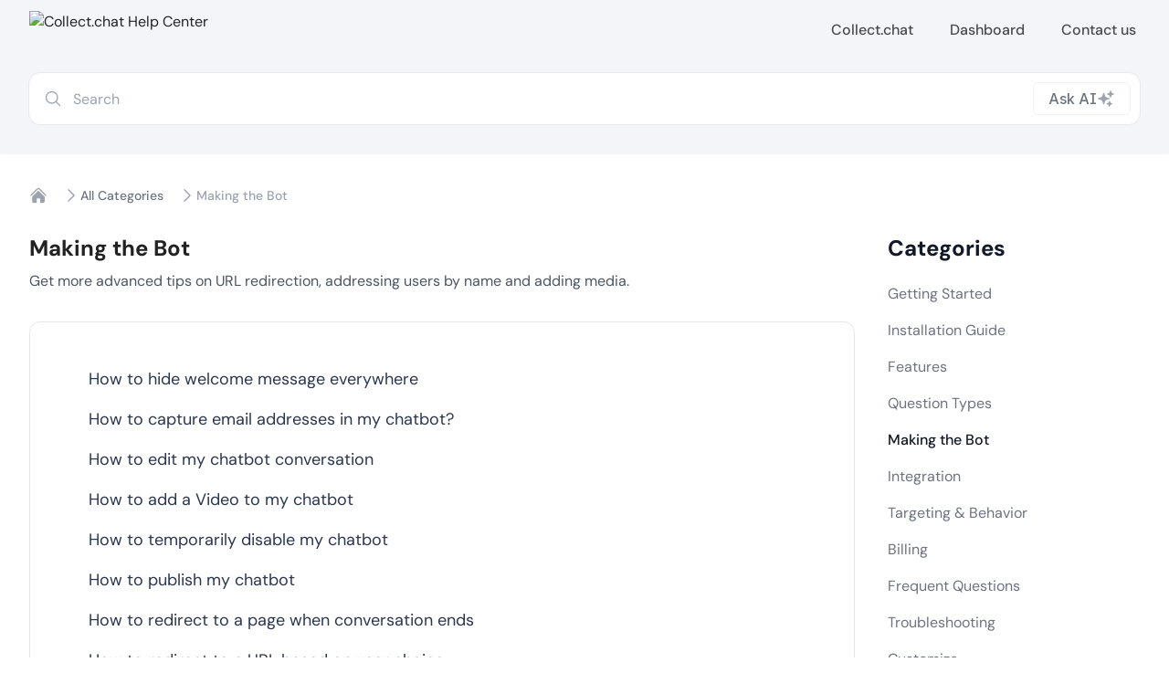

--- FILE ---
content_type: text/html; charset=utf-8
request_url: https://collect.chat/help/category/105-making-the-bot
body_size: 50123
content:
<!DOCTYPE html>
    <html lang="en" class="hc-website">
      <head>
        <meta charset="UTF-8" />
        <link rel="icon" href="https://collect.chat/assets/images/favicon.png" />
        <meta name="viewport" content="width=device-width, initial-scale=1.0" />
        <title>Making the Bot | Collect.chat Help Center</title>
        <meta name="description" content="Get more advanced tips on URL redirection, addressing users by name and adding media." data-rh="true"/>
        <link rel="canonical" href="https://collect.chat/help/category/105-making-the-bot" />
        <!--  Essential META Tags -->
        <meta property="og:site_name" content="Collect.chat Help Center">
        <meta property="og:title" content="Making the Bot | Collect.chat Help Center">
        <meta property="og:type" content="website" />
        <meta property="og:image" content="https://uploads.help.center/641ae46f59722e0ef4ac6653/centerLogo/logo-text.png">
        <meta name="twitter:card" content="summary_large_image">
        <!--  Non-Essential, But Recommended -->
        <meta property="og:description" content="Get more advanced tips on URL redirection, addressing users by name and adding media.">
        <meta name="twitter:image:alt" content="Making the Bot | Collect.chat Help Center">
        <meta name="robots" content=all>
        
        
        <style type="text/css">@font-face {font-family:DM Sans;font-style:normal;font-weight:400;src:url(/cf-fonts/v/dm-sans/5.0.18/latin-ext/wght/normal.woff2);unicode-range:U+0100-02AF,U+0304,U+0308,U+0329,U+1E00-1E9F,U+1EF2-1EFF,U+2020,U+20A0-20AB,U+20AD-20CF,U+2113,U+2C60-2C7F,U+A720-A7FF;font-display:swap;}@font-face {font-family:DM Sans;font-style:normal;font-weight:400;src:url(/cf-fonts/v/dm-sans/5.0.18/latin/wght/normal.woff2);unicode-range:U+0000-00FF,U+0131,U+0152-0153,U+02BB-02BC,U+02C6,U+02DA,U+02DC,U+0304,U+0308,U+0329,U+2000-206F,U+2074,U+20AC,U+2122,U+2191,U+2193,U+2212,U+2215,U+FEFF,U+FFFD;font-display:swap;}@font-face {font-family:DM Sans;font-style:normal;font-weight:500;src:url(/cf-fonts/v/dm-sans/5.0.18/latin-ext/wght/normal.woff2);unicode-range:U+0100-02AF,U+0304,U+0308,U+0329,U+1E00-1E9F,U+1EF2-1EFF,U+2020,U+20A0-20AB,U+20AD-20CF,U+2113,U+2C60-2C7F,U+A720-A7FF;font-display:swap;}@font-face {font-family:DM Sans;font-style:normal;font-weight:500;src:url(/cf-fonts/v/dm-sans/5.0.18/latin/wght/normal.woff2);unicode-range:U+0000-00FF,U+0131,U+0152-0153,U+02BB-02BC,U+02C6,U+02DA,U+02DC,U+0304,U+0308,U+0329,U+2000-206F,U+2074,U+20AC,U+2122,U+2191,U+2193,U+2212,U+2215,U+FEFF,U+FFFD;font-display:swap;}@font-face {font-family:DM Sans;font-style:normal;font-weight:700;src:url(/cf-fonts/v/dm-sans/5.0.18/latin/wght/normal.woff2);unicode-range:U+0000-00FF,U+0131,U+0152-0153,U+02BB-02BC,U+02C6,U+02DA,U+02DC,U+0304,U+0308,U+0329,U+2000-206F,U+2074,U+20AC,U+2122,U+2191,U+2193,U+2212,U+2215,U+FEFF,U+FFFD;font-display:swap;}@font-face {font-family:DM Sans;font-style:normal;font-weight:700;src:url(/cf-fonts/v/dm-sans/5.0.18/latin-ext/wght/normal.woff2);unicode-range:U+0100-02AF,U+0304,U+0308,U+0329,U+1E00-1E9F,U+1EF2-1EFF,U+2020,U+20A0-20AB,U+20AD-20CF,U+2113,U+2C60-2C7F,U+A720-A7FF;font-display:swap;}@font-face {font-family:DM Sans;font-style:italic;font-weight:400;src:url(/cf-fonts/v/dm-sans/5.0.18/latin/wght/italic.woff2);unicode-range:U+0000-00FF,U+0131,U+0152-0153,U+02BB-02BC,U+02C6,U+02DA,U+02DC,U+0304,U+0308,U+0329,U+2000-206F,U+2074,U+20AC,U+2122,U+2191,U+2193,U+2212,U+2215,U+FEFF,U+FFFD;font-display:swap;}@font-face {font-family:DM Sans;font-style:italic;font-weight:400;src:url(/cf-fonts/v/dm-sans/5.0.18/latin-ext/wght/italic.woff2);unicode-range:U+0100-02AF,U+0304,U+0308,U+0329,U+1E00-1E9F,U+1EF2-1EFF,U+2020,U+20A0-20AB,U+20AD-20CF,U+2113,U+2C60-2C7F,U+A720-A7FF;font-display:swap;}</style>
        <link rel="preconnect" href="https://rsms.me/">
        <link rel="stylesheet" href="https://rsms.me/inter/inter.css">
            <script type="application/ld+json">
          {"@context":"https://schema.org","@type":"WebSite","name":"Collect.chat Help Center","url":"https://collectchat.help.center"}
        </script>
        <style>:root {--color-primary: 43 54 79; --color-primary-a11y:255 255 255; --color-secondary: 0 0 0; --color-secondary-a11y: 0 0 0;}</style>
        <style type="text/css" data-custom-css></style>
        <style type="text/css">body {overflow-y: auto; scrollbar-width:  auto;}  }</style>
     
              <script>
                (function() {
                  var canonicalUrl = 'https://collect.chat/help/category/105-making-the-bot';
                  var currentUrl = window.location.href;

                  // Remove protocol, trailing slashes, query params, hash, and www, then compare
                  var normalizedCanonical = canonicalUrl.replace(/^https?:\/\//, '').split(/[?#]/)[0].replace(/\/$/, '');
                  var normalizedCurrent = currentUrl.replace(/^https?:\/\//, '').replace(/www\./i, '').split(/[?#]/)[0].replace(/\/$/, '');

                  if (normalizedCurrent !== normalizedCanonical && !window.location.hostname.includes('localhost')) {
                    window.location.replace(canonicalUrl);
                  }
                })();
              </script>
             
      <link rel="stylesheet" type="text/css" href="https://support.help.center/assets/renderer/_default.page.client.jsx.63a43ed0.css"><link rel="modulepreload" as="script" type="text/javascript" href="https://support.help.center/assets/CategoryAside.193c35e3.js"><link rel="modulepreload" as="script" type="text/javascript" href="https://support.help.center/assets/renderer/_default.page.client.jsx.21181e9c.js"><link rel="modulepreload" as="script" type="text/javascript" href="https://support.help.center/assets/vendor.7bff4200.js"><link rel="modulepreload" as="script" type="text/javascript" href="https://support.help.center/assets/category.c9af8932.js"><link rel="modulepreload" as="script" type="text/javascript" href="https://support.help.center/assets/ArticleList.d2d6d1f4.js"><link rel="modulepreload" as="script" type="text/javascript" href="https://support.help.center/assets/renderError.eeef83d6.js"><link rel="modulepreload" as="script" type="text/javascript" href="https://support.help.center/assets/Header.62d95231.js"></head>
      <body id="hc-website">
        <div id="page-view"><div class="grid min-h-[100vh] grid-rows-layout" id="page-content"><nav class="bg-secondary shadow-sm bg-cover bg-no-repeat bg-center" id="header-section" style="background-image:url(https://uploads.help.center/641ae46f59722e0ef4ac6653/bannerImage/Mesh%20Gradients%20Generator%20%284%29.jpeg?t=1738686812444);background-color:#f3f5f8"><section class="max-w-7xl mx-auto px-4 sm:px-6 lg:px-8" id="navbar"><div class="flex justify-between h-16" id="navbar-container"><div class="flex-shrink-0 flex items-center" id="navbar-logo"><a href="/help/"><img class="block h-10 w-auto" src="https://uploads.help.center/641ae46f59722e0ef4ac6653/centerLogo/logo-text.png" alt="Collect.chat Help Center"/></a></div><div class="hidden sm:flex sm:ml-6 sm:space-x-8 sm:items-center" id="navbar-links"><a href="https://collect.chat" class="text-secondary-a11y/70 inline-flex items-center px-1 pt-1 border-b-2 border-transparent text-base font-medium hover:text-secondary-a11y" target="_blank">Collect.chat</a><a href="https://dashboard.collect.chat" class="text-secondary-a11y/70 inline-flex items-center px-1 pt-1 border-b-2 border-transparent text-base font-medium hover:text-secondary-a11y" target="_blank">Dashboard</a><a href="/help/contact" class="text-secondary-a11y/70 inline-flex items-center px-1 pt-1 border-b-2 border-transparent text-base font-medium hover:text-secondary-a11y" target="_self">Contact us</a></div><div class="-mr-2 flex sm:hidden items-center" id="navbar-hamburger"><button class="inline-flex items-center justify-center p-2 rounded-xl text-secondary-a11y hover:text-secondary-a11y/50" id="headlessui-disclosure-button-undefined" type="button" aria-expanded="false"><span class="sr-only">Open main menu</span><svg xmlns="http://www.w3.org/2000/svg" viewBox="0 0 24 24" fill="currentColor" aria-hidden="true" class="block h-6 w-6"><path fill-rule="evenodd" d="M3 6.75A.75.75 0 013.75 6h16.5a.75.75 0 010 1.5H3.75A.75.75 0 013 6.75zM3 12a.75.75 0 01.75-.75h16.5a.75.75 0 010 1.5H3.75A.75.75 0 013 12zm0 5.25a.75.75 0 01.75-.75h16.5a.75.75 0 010 1.5H3.75a.75.75 0 01-.75-.75z" clip-rule="evenodd"></path></svg></button></div></div></section><section id="banner"><div class="relative mx-auto px-4 sm:px-6 flex flex-col items-center text-center lg:px-8 max-w-7xl py-8 pt-4" id="banner-container"><div id="banner-search" class="relative transform divide-y divide-gray-100 rounded-xl bg-white ring-1 ring-black ring-opacity-5 transition-shadow duration-300 ease-in-out w-full z-10 mx-auto max-w-full focus-within:shadow-lg"><div class="relative"><svg xmlns="http://www.w3.org/2000/svg" viewBox="0 0 24 24" fill="currentColor" aria-hidden="true" class="pointer-events-none absolute h-5 w-5 text-gray-400 top-1/2 translate-y-[-50%] left-4"><path fill-rule="evenodd" d="M10.5 3.75a6.75 6.75 0 100 13.5 6.75 6.75 0 000-13.5zM2.25 10.5a8.25 8.25 0 1114.59 5.28l4.69 4.69a.75.75 0 11-1.06 1.06l-4.69-4.69A8.25 8.25 0 012.25 10.5z" clip-rule="evenodd"></path></svg><input type="text" class="w-full bg-transparent text-gray-800 placeholder-gray-400 sm:text-md pr-36 h-14 border-0 pl-12 pr-4 focus:ring-0" id="headlessui-combobox-input-undefined" placeholder="Search" role="combobox" aria-expanded="false" value=""/><div class="absolute inset-y-0 right-0 flex py-2.5 pr-2.5"><div class="inline-flex items-center gap-2 rounded-md border border-gray-100 px-4  font-medium text-gray-500 hover:cursor-pointer bg-white hover:bg-slate-200 group transition"><p>Ask AI</p><svg xmlns="http://www.w3.org/2000/svg" viewBox="0 0 24 24" fill="currentColor" aria-hidden="true" class="h-5 w-5 text-gray-400 group-hover:text-gray-500"><path fill-rule="evenodd" d="M9 4.5a.75.75 0 01.721.544l.813 2.846a3.75 3.75 0 002.576 2.576l2.846.813a.75.75 0 010 1.442l-2.846.813a3.75 3.75 0 00-2.576 2.576l-.813 2.846a.75.75 0 01-1.442 0l-.813-2.846a3.75 3.75 0 00-2.576-2.576l-2.846-.813a.75.75 0 010-1.442l2.846-.813A3.75 3.75 0 007.466 7.89l.813-2.846A.75.75 0 019 4.5zM18 1.5a.75.75 0 01.728.568l.258 1.036c.236.94.97 1.674 1.91 1.91l1.036.258a.75.75 0 010 1.456l-1.036.258c-.94.236-1.674.97-1.91 1.91l-.258 1.036a.75.75 0 01-1.456 0l-.258-1.036a2.625 2.625 0 00-1.91-1.91l-1.036-.258a.75.75 0 010-1.456l1.036-.258a2.625 2.625 0 001.91-1.91l.258-1.036A.75.75 0 0118 1.5zM16.5 15a.75.75 0 01.712.513l.394 1.183c.15.447.5.799.948.948l1.183.395a.75.75 0 010 1.422l-1.183.395c-.447.15-.799.5-.948.948l-.395 1.183a.75.75 0 01-1.422 0l-.395-1.183a1.5 1.5 0 00-.948-.948l-1.183-.395a.75.75 0 010-1.422l1.183-.395c.447-.15.799-.5.948-.948l.395-1.183A.75.75 0 0116.5 15z" clip-rule="evenodd"></path></svg></div></div></div></div></div></section></nav><main><section class="max-w-7xl py-8 sm:pb-16 mx-auto px-8 space-y-8"><nav class="flex mt-1" aria-label="Breadcrumb" id="breadcrumb"><ol role="list" class="flex items-center gap-2 md:gap-4 flex-wrap gap=y-2 md:gap-y-4" id="breadcrumb-container"><li id="breadcrumb-item"><div class="flex items-center"><a href="/help/" class="text-gray-400 hover:text-gray-500"><svg xmlns="http://www.w3.org/2000/svg" viewBox="0 0 24 24" fill="currentColor" aria-hidden="true" class="flex-shrink-0 h-5 w-5"><path d="M11.47 3.84a.75.75 0 011.06 0l8.69 8.69a.75.75 0 101.06-1.06l-8.689-8.69a2.25 2.25 0 00-3.182 0l-8.69 8.69a.75.75 0 001.061 1.06l8.69-8.69z"></path><path d="M12 5.432l8.159 8.159c.03.03.06.058.091.086v6.198c0 1.035-.84 1.875-1.875 1.875H15a.75.75 0 01-.75-.75v-4.5a.75.75 0 00-.75-.75h-3a.75.75 0 00-.75.75V21a.75.75 0 01-.75.75H5.625a1.875 1.875 0 01-1.875-1.875v-6.198a2.29 2.29 0 00.091-.086L12 5.43z"></path></svg><span class="sr-only">Home</span></a><svg xmlns="http://www.w3.org/2000/svg" viewBox="0 0 24 24" fill="currentColor" aria-hidden="true" class="ml-4 flex-shrink-0 h-5 w-5 text-gray-400"><path fill-rule="evenodd" d="M16.28 11.47a.75.75 0 010 1.06l-7.5 7.5a.75.75 0 01-1.06-1.06L14.69 12 7.72 5.03a.75.75 0 011.06-1.06l7.5 7.5z" clip-rule="evenodd"></path></svg></div></li><li id="breadcrumb-item"><div class="flex items-center"><a href="/help/" class="text-sm font-medium text-gray-500 hover:text-gray-700" aria-current="page">All Categories</a><svg xmlns="http://www.w3.org/2000/svg" viewBox="0 0 24 24" fill="currentColor" aria-hidden="true" class="ml-4 flex-shrink-0 h-5 w-5 text-gray-400"><path fill-rule="evenodd" d="M16.28 11.47a.75.75 0 010 1.06l-7.5 7.5a.75.75 0 01-1.06-1.06L14.69 12 7.72 5.03a.75.75 0 011.06-1.06l7.5 7.5z" clip-rule="evenodd"></path></svg></div></li><li id="breadcrumb-item"><div class="flex items-center"><span class="text-sm font-medium text-gray-400">Making the Bot</span></div></li></ol></nav><div class="grid grid-cols-1 gap-8 items-start lg:grid-cols-12 "><div class="grid gap-4 grid-cols-1 lg:col-span-9 content-primary"><section aria-labelledby="section-1-title" class="space-y-8" id="article-list"><div class="space-y-2"><h2 class="text-2xl font-bold" id="article-list-title">Making the Bot</h2><div class="text-gray-600">Get more advanced tips on URL redirection, addressing users by name and adding media.</div></div><div class="space-y-8"><div class="rounded-xl bg-white overflow-hidden border border-gray-200 " id="article-list-container"><div class=" p-6 md:px-16 md:py-12 "><div><ul class="space-y-4" id="article-list-items"><li class="md:text-lg text-primary hover:underline" id="article-item"><a href="/help/article/1151-how-to-hide-welcome-message-everywhere">How to hide welcome message everywhere</a></li><li class="md:text-lg text-primary hover:underline" id="article-item"><a href="/help/article/1050-how-to-capture-email-addresses-in-my-chatbot">How to capture email addresses in my chatbot?</a></li><li class="md:text-lg text-primary hover:underline" id="article-item"><a href="/help/article/1049-how-to-edit-my-chatbot-conversation">How to edit my chatbot conversation</a></li><li class="md:text-lg text-primary hover:underline" id="article-item"><a href="/help/article/1055-how-to-add-a-video-to-my-chatbot">How to add a Video to my chatbot</a></li><li class="md:text-lg text-primary hover:underline" id="article-item"><a href="/help/article/1066-how-to-temporarily-disable-my-chatbot">How to temporarily disable my chatbot</a></li><li class="md:text-lg text-primary hover:underline" id="article-item"><a href="/help/article/1065-how-to-publish-my-chatbot">How to publish my chatbot</a></li><li class="md:text-lg text-primary hover:underline" id="article-item"><a href="/help/article/1064-how-to-redirect-to-a-page-when-conversation-ends">How to redirect to a page when conversation ends</a></li><li class="md:text-lg text-primary hover:underline" id="article-item"><a href="/help/article/1062-how-to-redirect-to-a-url-based-on-user-choice">How to redirect to a URL based on user choice</a></li><li class="md:text-lg text-primary hover:underline" id="article-item"><a href="/help/article/1061-how-to-design-a-conversational-landing-page">How to design a conversational landing page</a></li><li class="md:text-lg text-primary hover:underline" id="article-item"><a href="/help/article/1060-how-to-add-a-custom-avatar-to-my-chatbot">How to add a custom avatar to my chatbot</a></li><li class="md:text-lg text-primary hover:underline" id="article-item"><a href="/help/article/1059-how-to-copy-a-message-in-my-chatbot">How to copy a Message in my chatbot</a></li><li class="md:text-lg text-primary hover:underline" id="article-item"><a href="/help/article/1058-how-to-stop-saving-data-on-collect-chats-server">How to stop saving data on Collect.chat&#x27;s server</a></li><li class="md:text-lg text-primary hover:underline" id="article-item"><a href="/help/article/1057-how-to-add-a-video-from-linkedin-to-my-chatbot">How to add a video from LinkedIn to my chatbot</a></li><li class="md:text-lg text-primary hover:underline" id="article-item"><a href="/help/article/1056-how-to-add-slides-from-slideshare-inside-my-chatbot">How to add slides from SlideShare inside my chatbot</a></li><li class="md:text-lg text-primary hover:underline" id="article-item"><a href="/help/article/1053-how-to-validate-phone-number-inside-my-chatbot">How to validate phone number inside my chatbot</a></li><li class="md:text-lg text-primary hover:underline" id="article-item"><a href="/help/article/1067-how-to-change-metadata-for-my-chatbot-page">How to change metadata (SEO data) for my chatbot page</a></li><li class="md:text-lg text-primary hover:underline" id="article-item"><a href="/help/article/1063-how-to-add-a-welcome-message-to-my-chatbot-widget">How to add a welcome message to my chatbot widget?</a></li><li class="md:text-lg text-primary hover:underline" id="article-item"><a href="/help/article/1054-multi-select-and-multi-choice-type-whats-the-difference">Multi Select and Multi Choice type, what&#x27;s the difference?</a></li><li class="md:text-lg text-primary hover:underline" id="article-item"><a href="/help/article/1051-how-to-setup-different-chatbot-on-different-pages-of-my-website">How to set up different chatbots on different pages of my website</a></li><li class="md:text-lg text-primary hover:underline" id="article-item"><a href="/help/article/1048-how-to-create-a-copy-of-my-bot">How to create a copy of my bot</a></li><li class="md:text-lg text-primary hover:underline" id="article-item"><a href="/help/article/1047-how-to-address-users-by-name-using-variables">How to address users by name using variables</a></li><li class="md:text-lg text-primary hover:underline" id="article-item"><a href="/help/article/1046-how-to-add-an-image-to-my-chatbot">How to add an image to my chatbot</a></li><li class="md:text-lg text-primary hover:underline" id="article-item"><a href="/help/article/1045-how-to-design-my-chatbot-widget">How to design my chatbot widget?</a></li><li class="md:text-lg text-primary hover:underline" id="article-item"><a href="/help/article/1052-can-i-customize-the-speed-of-my-chatbot-conversation">Can I customize the speed of my chatbot conversation?</a></li></ul></div></div></div></div></section></div><div class="lg:col-span-3 content-aside"><section aria-labelledby="section-2-title" id="category-sidebar"><h2 class="sr-only">Categories</h2><div class="rounded-xl overflow-hidden"><div class="px-1" id="category-sidebar-container"><h3 class="text-xl md:text-2xl  font-semibold text-gray-900" id="category-sidebar-headline">Categories</h3><div class="mt-4 space-y-0.5 md:space-y-1" aria-labelledby="category-sidebar-headline" id="category-sidebar-content"><div class="py-2"><div class=" group flex items-center text-base text-gray-500 rounded-xl hover:text-gray-900  cursor-pointer text-gray-500 font-normal"><span class="leading-5">Getting Started</span></div></div><div class="py-2"><div class=" group flex items-center text-base text-gray-500 rounded-xl hover:text-gray-900  cursor-pointer text-gray-500 font-normal"><span class="leading-5">Installation Guide</span></div></div><div class="py-2"><div class=" group flex items-center text-base text-gray-500 rounded-xl hover:text-gray-900  cursor-pointer text-gray-500 font-normal"><span class="leading-5">Features</span></div></div><div class="py-2"><div class=" group flex items-center text-base text-gray-500 rounded-xl hover:text-gray-900  cursor-pointer text-gray-500 font-normal"><span class="leading-5">Question Types</span></div></div><div class="py-2"><div class=" group flex items-center text-base text-gray-500 rounded-xl hover:text-gray-900  cursor-pointer text-gray-900 font-medium"><span class="leading-5">Making the Bot</span></div></div><div class="py-2"><div class=" group flex items-center text-base text-gray-500 rounded-xl hover:text-gray-900  cursor-pointer text-gray-500 font-normal"><span class="leading-5">Integration</span></div></div><div class="py-2"><div class=" group flex items-center text-base text-gray-500 rounded-xl hover:text-gray-900  cursor-pointer text-gray-500 font-normal"><span class="leading-5">Targeting &amp; Behavior</span></div></div><div class="py-2"><div class=" group flex items-center text-base text-gray-500 rounded-xl hover:text-gray-900  cursor-pointer text-gray-500 font-normal"><span class="leading-5">Billing</span></div></div><div class="py-2"><div class=" group flex items-center text-base text-gray-500 rounded-xl hover:text-gray-900  cursor-pointer text-gray-500 font-normal"><span class="leading-5">Frequent Questions</span></div></div><div class="py-2"><div class=" group flex items-center text-base text-gray-500 rounded-xl hover:text-gray-900  cursor-pointer text-gray-500 font-normal"><span class="leading-5">Troubleshooting</span></div></div><div class="py-2"><div class=" group flex items-center text-base text-gray-500 rounded-xl hover:text-gray-900  cursor-pointer text-gray-500 font-normal"><span class="leading-5">Customize</span></div></div></div></div></div></section></div></div></section></main><footer aria-labelledby="footer-heading" class="bg-white border-t border-gray-200" id="footer"><h2 id="footer-heading" class="sr-only">Footer</h2><div class=" text-gray-500 mx-auto py-8 flex justify-center">Powered by<!-- --> <a href="https://help.center/?utm_source=collectchat_helpcenter" class="underline" target="_blank" rel="noopener noreferrer">Help.center</a></div></footer></div></div>
        <script defer data-domain="collectchat.help.center" src="https://record.micro.company/script.js"></script>

        
      <script type="module" src="https://support.help.center/assets/renderer/_default.page.client.jsx.21181e9c.js"></script><script id="vite-plugin-ssr_pageContext" type="application/json">{"pageContext":{"_pageId":"/src/pages/category/index","pageProps":"!undefined","routeParams":{"categoryId":"105-making-the-bot"},"hostname":"collectchat.help.center","redirectTo":"!undefined","fallback":{"/center/collectchat.help.center":{"plan":{"type":"business","billingCycle":"monthly","stripeSubscriptionId":"s"},"setup":{"import":false,"knowledgeBase":true,"ai":true,"chatbot":true,"inbox":false,"team":true},"blocked":false,"upsellTriggers":[],"_id":"641ae46f59722e0ef4ac6653","categories":[{"id":"57ca589a-b633-46d1-a042-d6acf36896c2","color":"purple","value":"Getting Started","slug":"getting-started","slugId":101,"description":"Learn how to make your first chatbot and why chatbots are important for your website.","icon":"https://uploads.help.center/641ae46f59722e0ef4ac6653/category/Getting%20started.png","pages":["641ae47159722e0ef4ac6655","641ae47459722e0ef4ac665b","641ae47359722e0ef4ac6658","66f6841c4201b2857abde3df","67c3085faa97cea99aae0409","68397d0dd6f156095048ab90"],"children":[]},{"id":"6031525f-347e-46d6-9c0f-9a8591ba5ac2","color":"pink","value":"Installation Guide","slug":"installation-guide","slugId":102,"description":"Add the chatbot to Website, WordPress, Shopify and more. How to embed and share.","icon":"https://uploads.help.center/641ae46f59722e0ef4ac6653/category/installation%20guide.png","pages":["641aed9e59722e0ef4ac681a","641ae66159722e0ef4ac6688","641ae65f59722e0ef4ac6685","641ae64659722e0ef4ac6682","641ae61259722e0ef4ac667f","641ae60359722e0ef4ac667c","641ae5cc59722e0ef4ac6679","641ae59c59722e0ef4ac6676","641ae58d59722e0ef4ac6673","641ae55959722e0ef4ac6670","641ae53259722e0ef4ac666d","641ae50259722e0ef4ac666a","641ae4e359722e0ef4ac6667","641ae4b559722e0ef4ac6664","641ae4a459722e0ef4ac6661","641ae49159722e0ef4ac665e"],"children":[]},{"id":"b504ef08-5311-4ce7-8c78-b56b94fd7be0","color":"brown","value":"Features","slug":"features","slugId":103,"description":"Send Email Notifications, configure Logical Jump, set up Translation, add Analytics.","icon":"https://uploads.help.center/641ae46f59722e0ef4ac6653/category/features.png","pages":["641ae74459722e0ef4ac66a0","641ae73959722e0ef4ac669d","641ae72d59722e0ef4ac669a","641ae6db59722e0ef4ac6691","641ae6bd59722e0ef4ac668e","641ae68559722e0ef4ac668b"],"children":[]},{"id":"b9ec2701-7320-47e7-88e2-4b902491c672","color":"blue","value":"Question Types","slug":"question-types","slugId":104,"description":"Add different questions to your chatbot including email, phone number and file upload.","icon":"https://uploads.help.center/641ae46f59722e0ef4ac6653/category/scripttype.png","pages":["641ae74c59722e0ef4ac66a3","641ae76059722e0ef4ac66a6","641ae78959722e0ef4ac66ac","641ae77559722e0ef4ac66a9","641ae7b359722e0ef4ac66b2","641ae7cd59722e0ef4ac66b5","641ae79d59722e0ef4ac66af","641ae89d59722e0ef4ac66d0","641ae7de59722e0ef4ac66b8","641ae80659722e0ef4ac66be","641ae7f659722e0ef4ac66bb","641ae88959722e0ef4ac66cd","641ae81e59722e0ef4ac66c1","641ae83b59722e0ef4ac66c4","641ae8b359722e0ef4ac66d3","641ae8d159722e0ef4ac66d6","641ae87359722e0ef4ac66ca","641ae86159722e0ef4ac66c7"],"children":[]},{"id":"e189e41e-5df1-428c-80c3-0daec2c4db97","color":"orange","value":"Making the Bot","slug":"making-the-bot","slugId":105,"description":"Get more advanced tips on URL redirection, addressing users by name and adding media.","icon":"https://uploads.help.center/641ae46f59722e0ef4ac6653/category/making%20the%20bot.png","pages":["641aed9d59722e0ef4ac6817","641ae8de59722e0ef4ac66e8","641ae8dd59722e0ef4ac66e5","641ae8f759722e0ef4ac66f7","641ae9cd59722e0ef4ac6718","641ae9c859722e0ef4ac6715","641ae9c259722e0ef4ac6712","641ae9a259722e0ef4ac670c","641ae98f59722e0ef4ac6709","641ae94959722e0ef4ac6706","641ae94359722e0ef4ac6703","641ae93f59722e0ef4ac6700","641ae93a59722e0ef4ac66fd","641ae91459722e0ef4ac66fa","641ae8ed59722e0ef4ac66f1","641ae9d859722e0ef4ac671b","641ae9ac59722e0ef4ac670f","641ae8f659722e0ef4ac66f4","641ae8e059722e0ef4ac66eb","641ae8dc59722e0ef4ac66e2","641ae8d459722e0ef4ac66df","641ae8d359722e0ef4ac66dc","641ae8d259722e0ef4ac66d9","641ae8e159722e0ef4ac66ee"],"children":[]},{"id":"040d82f1-b838-4155-940c-c323e4276140","color":"yellow","value":"Integration","slug":"integration","slugId":106,"description":"Chatbot integration with Google Sheets, MailChimp, Zapier and configure webhooks.","icon":"https://uploads.help.center/641ae46f59722e0ef4ac6653/category/integration.png","pages":["641aebdd59722e0ef4ac673f","641aebb259722e0ef4ac673c","641aeb7c59722e0ef4ac6739","641aeb6759722e0ef4ac6736","641aeb0a59722e0ef4ac6733","641aead459722e0ef4ac6730","641aeabc59722e0ef4ac672d","641aea9759722e0ef4ac672a","641aea5859722e0ef4ac6727","641aea2b59722e0ef4ac6724","641aea0f59722e0ef4ac6721","641ae9f659722e0ef4ac671e","641ae70a59722e0ef4ac6697","641ae6ed59722e0ef4ac6694"],"children":[]},{"id":"4cf76a2c-63d0-4a10-b532-668d87531901","color":"green","value":"Targeting & Behavior","slug":"targeting-behavior","slugId":107,"description":"Decide how often your website visitors should see the chatbot and on which webpages.","icon":"https://uploads.help.center/641ae46f59722e0ef4ac6653/category/target.png","pages":["641aec2a59722e0ef4ac6757","641aebea59722e0ef4ac6745","641aec5c59722e0ef4ac6772","641aec5259722e0ef4ac676c","641aec5759722e0ef4ac676f","641aec4d59722e0ef4ac6769","641aec4359722e0ef4ac6766","641aec3f59722e0ef4ac6763","641aec0f59722e0ef4ac6751","641aec3a59722e0ef4ac6760","641aec3459722e0ef4ac675d","641aec2f59722e0ef4ac675a","641aec1459722e0ef4ac6754","641aebf559722e0ef4ac674b","641aebef59722e0ef4ac6748","641aebe459722e0ef4ac6742","641aebfc59722e0ef4ac674e"],"children":[]},{"id":"dddf6be1-6f80-453a-ba98-9a35f1871571","color":"red","value":"Billing","slug":"billing","slugId":108,"description":"Clear all concerns about pricing plans. What happens when you upgrade or downgrade.","icon":"https://uploads.help.center/641ae46f59722e0ef4ac6653/category/billing.png","pages":["641aedad59722e0ef4ac681d","641aec7e59722e0ef4ac6793","641aec7759722e0ef4ac6790","641aec7659722e0ef4ac678d","641aec6559722e0ef4ac6787","641aec6359722e0ef4ac6784","641aec6259722e0ef4ac6781","641aec6159722e0ef4ac677e","641aec6059722e0ef4ac677b","641aec5f59722e0ef4ac6778","641aec5e59722e0ef4ac6775","64d1cab40b20c7d154396c85"],"children":[]},{"id":"ec1db07e-e8ca-422d-8943-3e3ad68e4973","color":"gray","value":"Frequent Questions","slug":"frequent-questions","slugId":109,"description":"All your questions about our chatbot builder, settings and implementation answered.","icon":"https://uploads.help.center/641ae46f59722e0ef4ac6653/category/faq.png","pages":["641aeddc59722e0ef4ac6823","641aedc759722e0ef4ac6820","641aed7c59722e0ef4ac67ff","641aed7759722e0ef4ac67fc","641aed7259722e0ef4ac67f9","641aed5c59722e0ef4ac67f6","641aed5a59722e0ef4ac67f3","641aed4959722e0ef4ac67f0","641aed4859722e0ef4ac67ed","641aed3759722e0ef4ac67ea","641aed2f59722e0ef4ac67e7","641aed0a59722e0ef4ac67e4","641aed0559722e0ef4ac67e1","641aecef59722e0ef4ac67de","641aeceb59722e0ef4ac67d5","641aecee59722e0ef4ac67db","641aecec59722e0ef4ac67d8","641aece659722e0ef4ac67cc","641aecea59722e0ef4ac67d2","641aece859722e0ef4ac67cf","641aece059722e0ef4ac67c9","641aecdb59722e0ef4ac67c6","641aec7559722e0ef4ac678a","6874115b774f17dd8c54dd43"],"children":[]},{"id":"8f657b87-e1da-497b-b565-792890843702","color":"gray","value":"Troubleshooting","slug":"troubleshooting","slugId":110,"description":"Running into issues? See our troubleshooting guides to resolve the issues yourself.","icon":"https://uploads.help.center/641ae46f59722e0ef4ac6653/category/troubleshoot.png","pages":["641aed9259722e0ef4ac6811","641aed9159722e0ef4ac680e","641aed8959722e0ef4ac680b","641aed8759722e0ef4ac6808","641aed7e59722e0ef4ac6805","641aed7d59722e0ef4ac6802","68e3db9f3caad47d98997b90"],"children":[]},{"id":"997d8992-3269-4bbd-917d-9da19ba3b559","color":"green","value":"Customize","slug":"customize","slugId":111,"description":"Trigger chatbot from a link, Developer API, capture UTM parameters, add custom data.","icon":"https://uploads.help.center/641ae46f59722e0ef4ac6653/category/customize.png","pages":["641aec8459722e0ef4ac6796","641aed9759722e0ef4ac6814","641aecd559722e0ef4ac67c3","641aeccf59722e0ef4ac67c0","641aecc259722e0ef4ac67bd","641aecb959722e0ef4ac67ba","641aecb859722e0ef4ac67b7","641aecb659722e0ef4ac67b4","641aecb459722e0ef4ac67b1","641aecad59722e0ef4ac67ae","641aeca159722e0ef4ac67ab","641aec9659722e0ef4ac67a5","641aec9559722e0ef4ac67a2","641aec9059722e0ef4ac679f","641aec8e59722e0ef4ac679c","641aec8559722e0ef4ac6799","641aec9759722e0ef4ac67a8"],"children":[]}],"lastCategorySlugId":111,"lastPageSlugId":1163,"config":{"general":{"language":"en","contactEmail":"care@collect.chat","conversationEmail":false},"content":{"links":[{"id":"0DZOyx","label":"Collect.chat","path":"https://collect.chat"},{"id":"2J22VOJE","label":"Dashboard","path":"https://dashboard.collect.chat"},{"id":"contactus","label":"Contact us","path":"/contact"}],"allowContact":true},"design":{"centerLogo":"https://uploads.help.center/641ae46f59722e0ef4ac6653/centerLogo/logo-text.png","bannerColor":"#f3f5f8","bannerType":"image","primaryColor":"#2b364f","bannerImage":"https://uploads.help.center/641ae46f59722e0ef4ac6653/bannerImage/Mesh%20Gradients%20Generator%20%284%29.jpeg?t=1738686812444","showBranding":true},"seo":{"searchIndex":true,"metaTitle":"Collect.chat Help Center","metaDesc":"Search our chatbot documentation for any help with Collect.chat’s chatbots for website. Collect.chat team is ready to assist you with any bug and trouble you may face with our chatbots.","favicon":"https://collect.chat/assets/images/favicon.png","ogImage":"","keywords":"help center, knowledge base, notion"},"integrations":{"customCode":{"customJs":"\u003cscript defer data-domain=\"collectchat.help.center\" src=\"https://record.micro.company/script.js\">\u003c/script>\n","customCss":""},"customSupport":{"subject":"New question from Help.center","address":"collectchatcare@collectchat.freshdesk.com"},"stripe":{"accountId":"acct_1B3MiKK9nPTN7tVX"},"slack":{"userMappings":[]}},"widget":{"chatAvatar":"https://uploads.help.center/641ae46f59722e0ef4ac6653/chatAvatar/logo-black.png?t=1683292021026","enableChat":true,"welcomeMessage":"Hi there! How can we help you?","launcherIcon":"\u003csvg data-v-e24b3c4c=\"\" height=\"16\" viewBox=\"0 0 14 22\" fill=\"none\" xmlns=\"http://www.w3.org/2000/svg\">\u003cpath data-v-e24b3c4c=\"\" d=\"M6.28418 15.1758C7.32422 15.1758 7.89551 14.6045 8.11523 13.623C8.30566 12.3926 8.74512 11.7627 10.6934 10.6348C12.7588 9.41895 13.8281 7.91016 13.8281 5.69824C13.8281 2.28516 11.0303 0 6.87012 0C3.7207 0 1.37695 1.24512 0.439453 3.17871C0.146484 3.73535 0 4.29199 0 4.92188C0 6.03516 0.717773 6.75293 1.875 6.75293C2.76855 6.75293 3.42773 6.34277 3.79395 5.40527C4.2627 4.10156 5.22949 3.39844 6.66504 3.39844C8.27637 3.39844 9.38965 4.39453 9.38965 5.83008C9.38965 7.17773 8.81836 7.91016 6.92871 9.03809C5.2002 10.0488 4.30664 11.1914 4.30664 12.9199V13.125C4.30664 14.3262 5.03906 15.1758 6.28418 15.1758ZM6.31348 21.6943C7.64648 21.6943 8.71582 20.6836 8.71582 19.3945C8.71582 18.1055 7.64648 17.0947 6.31348 17.0947C4.99512 17.0947 3.92578 18.1055 3.92578 19.3945C3.92578 20.6836 4.99512 21.6943 6.31348 21.6943Z\" fill=\"#fff\">\u003c/path>\u003c/svg>","launcherTheme":"#16a34a","enableLinks":true,"widgetLinks":[{"id":"hc","label":"Help Center","icon":"\u003csvg xmlns=\"http://www.w3.org/2000/svg\" width=\"24\" height=\"24\" viewBox=\"0 0 24 24\" fill=\"none\" stroke=\"#64748b\" stroke-width=\"2\" stroke-linecap=\"round\" stroke-linejoin=\"round\" class=\"feather feather-help-circle\">\u003ccircle cx=\"12\" cy=\"12\" r=\"10\">\u003c/circle>\u003cpath d=\"M9.09 9a3 3 0 0 1 5.83 1c0 2-3 3-3 3\">\u003c/path>\u003cline x1=\"12\" y1=\"17\" x2=\"12.01\" y2=\"17\">\u003c/line>\u003c/svg>","action":"window.helpcenter.openHelpcenter()","type":"code"},{"id":"PB6C","label":"Community","type":"url","action":"https://community.collect.chat/","icon":"\u003csvg xmlns=\"http://www.w3.org/2000/svg\" width=\"24\" height=\"24\" viewBox=\"0 0 24 24\" fill=\"none\" stroke=\"#64748b\" stroke-width=\"2\" stroke-linecap=\"round\" stroke-linejoin=\"round\" class=\"feather feather-users\">\u003cpath d=\"M17 21v-2a4 4 0 0 0-4-4H5a4 4 0 0 0-4 4v2\">\u003c/path>\u003ccircle cx=\"9\" cy=\"7\" r=\"4\">\u003c/circle>\u003cpath d=\"M23 21v-2a4 4 0 0 0-3-3.87\">\u003c/path>\u003cpath d=\"M16 3.13a4 4 0 0 1 0 7.75\">\u003c/path>\u003c/svg>"},{"id":"lhDI","label":"Developer Docs","type":"url","action":"https://developers.collect.chat/","icon":"\u003csvg xmlns=\"http://www.w3.org/2000/svg\" width=\"24\" height=\"24\" viewBox=\"0 0 24 24\" fill=\"none\" stroke=\"#64748b\" stroke-width=\"2\" stroke-linecap=\"round\" stroke-linejoin=\"round\" class=\"feather feather-monitor\">\u003crect x=\"2\" y=\"3\" width=\"20\" height=\"14\" rx=\"2\" ry=\"2\">\u003c/rect>\u003cline x1=\"8\" y1=\"21\" x2=\"16\" y2=\"21\">\u003c/line>\u003cline x1=\"12\" y1=\"17\" x2=\"12\" y2=\"21\">\u003c/line>\u003c/svg>"}],"widgetLogo":"https://uploads.help.center/641ae46f59722e0ef4ac6653/widgetLogo/logo-white.png?t=1721904216491","articleRecommendations":[{"articles":["641ae47159722e0ef4ac6655","641ae49159722e0ef4ac665e","641ae8d259722e0ef4ac66d9"],"_id":"66a22f19efaebb3a4a14ef1f","title":"Dashboard Home Page","url":"https://dashboard.collect.chat/workspace/*"},{"articles":["641ae6bd59722e0ef4ac668e","641ae8de59722e0ef4ac66e8","641ae8d459722e0ef4ac66df"],"_id":"66a22fa2efaebb3a4a14ef25","title":"Script section","url":"https://dashboard.collect.chat/*/builder/script"}],"enableHelp":true,"heroText":"How can we help?","launcherPosition":"bottom-right","enableJwtAuth":true},"ai":{"allowContact":true,"enableEmail":true,"enableSearch":true},"support":{"address":"support@collectchat.help.center","channels":[{"name":"Collect.chat Support","address":"care@collect.chat","defaultAddress":"support@collectchat.help.center","customAddress":"care@collect.chat","emailForwarding":true,"domainVerified":true}],"responses":[{"title":"Sibel Signature","content":"\u003cp style=\"margin:0;min-height:1em;\">Thank you,\u003cbr>Sibel from \u003ca target=\"_blank\" rel=\"noopener noreferrer nofollow\" href=\"http://Collect.chat\">Collect.chat\u003c/a>\u003c/p>\u003cp style=\"margin:0;min-height:1em;\">\u003ca target=\"_blank\" rel=\"noopener noreferrer nofollow\" href=\"https://tally.so/r/3yzOyx\">\u003cstrong>\u003cspan style=\"color: rgb(29, 28, 29)\">Give us a review!\u003c/span>\u003c/strong>\u003c/a>\u003cstrong>\u003cspan style=\"color: rgb(29, 28, 29)\"> 🌟\u003c/span>|&nbsp;\u003c/strong>\u003ca target=\"_blank\" rel=\"noopener noreferrer nofollow\" href=\"https://collect.chat/earn/\">\u003cstrong>Become Affiliate\u003c/strong>\u003c/a>\u003cstrong>&nbsp;⚡️\u003c/strong>\u003cspan style=\"color: rgb(29, 28, 29)\">\u003cbr>\u003c/span>\u003c/p>","id":"X0BEDSOF9L"},{"title":"Affiliate Plan","content":"\u003cp style=\"margin:0;min-height:1em;\">We offer an affiliate plan - \u003ca target=\"_blank\" rel=\"noopener noreferrer nofollow\" href=\"https://collect.chat/earn/\">https://collect.chat/earn/\u003c/a> which is perfect for those looking to earn an additional income.\u003c/p>\u003cp style=\"margin:0;min-height:1em;\">\u003cbr>&nbsp;&nbsp; &nbsp;1.&nbsp;&nbsp; &nbsp;Here we give 30% recurring commission on every paid customer, plus additional bonuses.\u003cbr>&nbsp;&nbsp; &nbsp;2.&nbsp;&nbsp; &nbsp;Once youmake an affiliate account - you get a unique referral link (Eg: -&nbsp;\u003ca target=\"_blank\" rel=\"noopener noreferrer nofollow\" href=\"https://collect.chat#_r_skn1s)￼\">https://collect.chat#_r_skn1s)\u003cbr>\u003c/a>&nbsp;&nbsp; &nbsp;3.&nbsp;&nbsp; &nbsp;We can split the commission into discounts and commission (Eg:- 10% discount for your referred customers and 20% recurring commission for you)\u003cbr>&nbsp;&nbsp; &nbsp;4.&nbsp;&nbsp; &nbsp;The payout is done via Paypal.\u003cbr>&nbsp;&nbsp; &nbsp;5.&nbsp;&nbsp; &nbsp;The cookie life is 120 days.\u003cbr>&nbsp;&nbsp; &nbsp;6.&nbsp;&nbsp; &nbsp;We also have a VIP affiliate club, with more benefits.\u003cbr>\u003cbr>Please continue to&nbsp;\u003ca target=\"_blank\" rel=\"noopener noreferrer nofollow\" href=\"https://collect.chat/earn/\">https://collect.chat/earn/\u003c/a>&nbsp;and join our affiliate program. If you have any questions please let me know.\u003c/p>\u003cp style=\"margin:0;min-height:1em;\">\u003c/p>\u003cp style=\"margin:0;min-height:1em;\">Thank you,\u003cbr>Sibel from \u003ca target=\"_blank\" rel=\"noopener noreferrer nofollow\" href=\"http://Collect.chat\">Collect.chat\u003c/a>\u003c/p>\u003cp style=\"margin:0;min-height:1em;\">\u003ca target=\"_blank\" rel=\"noopener noreferrer nofollow\" href=\"https://tally.so/r/3yzOyx\">\u003cstrong>\u003cspan style=\"color: rgb(29, 28, 29)\">Give us a review!\u003c/span>\u003c/strong>\u003c/a>\u003cstrong>\u003cspan style=\"color: rgb(29, 28, 29)\"> 🌟\u003c/span>|&nbsp;\u003c/strong>\u003ca target=\"_blank\" rel=\"noopener noreferrer nofollow\" href=\"https://collect.chat/earn/\">\u003cstrong>Become Affiliate\u003c/strong>\u003c/a>\u003cstrong>&nbsp;⚡️\u003c/strong>\u003c/p>","id":"09MG4ZXGKN"},{"title":"All Websites","content":"\u003cp style=\"margin:0;min-height:1em;\">Our chatbots are compatible with all web platforms!\u003c/p>\u003cp style=\"box-sizing: border-box; margin: 0px 0px 10px;\">\u003c/p>\u003cp style=\"box-sizing: border-box; margin: 0px 0px 10px;\">Whether it be build on WordPress, Squarespace, Shopify, Weebly, or even native HTML, our bots will work with just a copy-paste.\u003cbr>\u003cbr>Here is our guide on&nbsp;\u003ca target=\"_blank\" rel=\"noopener noreferrer nofollow\" href=\"https://collect.chat/help/article/1004-how-to-add-chatbot-widget-to-website\">\u003cstrong>how to add chatbot widget to website\u003c/strong>\u003c/a>\u003cstrong>.\u003c/strong>\u003c/p>","id":"YA2ZF286O5"},{"title":"AMP Users","content":"\u003cp style=\"margin:0;min-height:1em;\">3rd party JS codes are not supported by AMP. Therefore it would not be possible to use the chatbot in Widget mode.\u003c/p>\u003cp style=\"margin:0;min-height:1em;\">\u003c/p>\u003cp style=\"margin:0;min-height:1em;\">However, you can embed the chatbot via iframe -&nbsp;\u003ca target=\"_blank\" rel=\"noopener noreferrer nofollow\" href=\"https://collect.chat/help/article/1005-how-to-embed-chatbot-in-a-webpage\">\u003cstrong>How to embed chatbot in a webpage\u003c/strong>\u003c/a>\u003c/p>\u003cp style=\"margin:0;min-height:1em;\">\u003c/p>\u003cp style=\"margin:0;min-height:1em;\">And if you follow the instructions here - \u003ca target=\"_blank\" rel=\"noopener noreferrer nofollow\" href=\"https://amp.dev/documentation/components/amp-iframe/?referrer=ampproject.org\">https://amp.dev/documentation/components/amp-iframe/?referrer=ampproject.org\u003c/a>,&nbsp;you can add the chatbot as&nbsp;iframe. You need to just copy the shareable URL of the bot and add it as src for the amp-iframe code.\u003c/p>","id":"00TNU7COP4"},{"title":"Avoid Spam","content":"\u003cp style=\"margin:0;min-height:1em;\">If you are worried about spammy content, there are ways to avoid it.\u003c/p>\u003cp style=\"margin:0;min-height:1em;\">\u003c/p>\u003cp style=\"margin:0;min-height:1em;\">Please refer to our guide here: \u003ca target=\"_blank\" rel=\"noopener noreferrer\" href=\"https://collect.chat/help/article/1149-i-am-getting-spam-responses\">I am getting spam responses\u003c/a>.\u003c/p>","id":"G6W5GMSY0F"},{"title":"Bounty","content":"\u003cp style=\"margin:0;min-height:1em;\">Thank you for your interest!\u003c/p>\u003cp style=\"margin:0;min-height:1em;\">\u003c/p>\u003cp style=\"margin:0;min-height:1em;\">We don't have a bug bounty. We look at the issues reported and reward them if they are found to be serious issues.\u003c/p>\u003cp style=\"margin:0;min-height:1em;\">\u003c/p>\u003cp style=\"margin:0;min-height:1em;\">Please send the details to&nbsp;\u003ca target=\"_blank\" rel=\"noopener noreferrer nofollow\" href=\"mailto:shyjal@collect.chat\">shyjal@collect.chat\u003c/a>&nbsp;with the complete details:\u003c/p>\u003cp style=\"margin:0;min-height:1em;\">\u003c/p>\u003cp style=\"margin:0;min-height:1em;\">1. What's the issue and severity?\u003c/p>\u003cp style=\"margin:0;min-height:1em;\">2. Example to reproduce\u003c/p>\u003cp style=\"margin:0;min-height:1em;\">3. Fix suggestions\u003c/p>\u003cp style=\"margin:0;min-height:1em;\">\u003c/p>\u003cp style=\"margin:0;min-height:1em;\">Thank you,\u003cbr>Sibel from \u003ca target=\"_blank\" rel=\"noopener noreferrer nofollow\" href=\"http://Collect.chat\">Collect.chat\u003c/a>\u003c/p>\u003cp style=\"margin:0;min-height:1em;\">\u003ca target=\"_blank\" rel=\"noopener noreferrer nofollow\" href=\"https://reviewcollectchat.micro.co/\">\u003cstrong>\u003cspan style=\"color: rgb(29, 28, 29)\">Tell us your thoughts \u003c/span>\u003c/strong>\u003c/a>\u003cstrong>\u003cspan style=\"color: rgb(29, 28, 29)\">🤗\u003c/span>|&nbsp;\u003c/strong>\u003ca target=\"_blank\" rel=\"noopener noreferrer nofollow\" href=\"https://collect.chat/earn/\">\u003cstrong>Become Affiliate\u003c/strong>\u003c/a>\u003cstrong>&nbsp;⚡️\u003c/strong>\u003c/p>","id":"T1G0DM7K5R"},{"title":"Connect CRM","content":"\u003cp style=\"margin:0;min-height:1em;\">You can \u003ca target=\"_blank\" rel=\"noopener noreferrer nofollow\" href=\"https://collect.chat/help/article/1074-send-the-data-to-your-server-using-webhook\">\u003cstrong>create your own Webhook\u003c/strong>\u003c/a> The steps described here might be a bit technical for non-developers. We recommend consulting a developer from your team to proceed with this integration.\u003c/p>\u003cp style=\"margin:0;min-height:1em;\">\u003c/p>\u003cp style=\"margin:0;min-height:1em;\">OR, you can connect via \u003ca target=\"_blank\" rel=\"noopener noreferrer nofollow\" href=\"https://collect.chat/help/article/1068-zapier\">\u003cstrong>Zapier\u003c/strong>\u003c/a> which is ideal for non-tech users.\u003c/p>","id":"IDTR6SLJFF"},{"title":"Browser - IP info","content":"\u003cp style=\"margin:0;min-height:1em;\">Could you please go to this website -&nbsp;\u003ca target=\"_blank\" rel=\"noopener noreferrer nofollow\" href=\"https://www.whatismybrowser.com/\">https://www.whatismybrowser.com/\u003c/a>&nbsp;and let us know of the information you see there?\u003c/p>\u003cdiv style=\"box-sizing: border-box;\">\u003cp style=\"margin:0;min-height:1em;\">\u003c/p>\u003c/div>\u003cdiv style=\"box-sizing: border-box;\">\u003cp style=\"margin:0;min-height:1em;\">We will investigate accordingly.\u003c/p>\u003c/div>\u003cdiv style=\"box-sizing: border-box;\">\u003cp style=\"margin:0;min-height:1em;\">\u003c/p>\u003c/div>\u003cdiv style=\"box-sizing: border-box;\">\u003cp style=\"margin:0;min-height:1em;\">Could you please go to this website -&nbsp;\u003ca target=\"_blank\" rel=\"noopener noreferrer nofollow\" href=\"https://whatismyipaddress.com/\">https://whatismyipaddress.com/\u003c/a>&nbsp;and let us know of the information you see there?\u003c/p>\u003c/div>","id":"7I5ECN4YYZ"},{"title":"Downgrade to Free Plan","content":"\u003cp style=\"margin:0;min-height:1em;\">Happy to help!\u003c/p>\u003cdiv style=\"box-sizing: border-box;\">\u003cp style=\"margin:0;min-height:1em;\">\u003c/p>\u003c/div>\u003cdiv style=\"box-sizing: border-box;\">\u003cp style=\"margin:0;min-height:1em;\">Please&nbsp;\u003ca target=\"_blank\" rel=\"noopener noreferrer nofollow\" href=\"https://dashboard.collect.chat/billing\">\u003cstrong>downgrade to Free plan\u003c/strong>\u003c/a>&nbsp;to end your subscription.&nbsp;\u003c/p>\u003cp style=\"margin:0;min-height:1em;\">\u003c/p>\u003c/div>\u003cdiv style=\"box-sizing: border-box; margin-top: 20px; position: relative; color: rgb(24, 50, 71); font-family: -apple-system, &quot;system-ui&quot;, &quot;Segoe UI&quot;, Roboto, &quot;Helvetica Neue&quot;, Arial, sans-serif; font-size: 14px; font-style: normal; font-variant-ligatures: normal; font-variant-caps: normal; font-weight: 400; letter-spacing: normal; orphans: 2; text-align: start; text-indent: 0px; text-transform: none; widows: 2; word-spacing: 0px; -webkit-text-stroke-width: 0px; white-space: normal; text-decoration-thickness: initial; text-decoration-style: initial; text-decoration-color: initial;\" class=\"attachment-thumb\">\u003cp style=\"margin:0;min-height:1em;\">\u003c/p>\u003c/div>","id":"KRK08M36XZ"},{"title":"DPA","content":"\u003cp style=\"margin:0;min-height:1em;\">Sure!&nbsp;We can send you a link to digitally sign the document.&nbsp;\u003c/p>\u003cp style=\"margin:0;min-height:1em;\">\u003c/p>\u003cp style=\"margin:0;min-height:1em;\">You may review our DPA Agreement here -&nbsp;https://collect.chat/assets/legal/dpa.pdf\u003c/p>\u003cdiv style=\"box-sizing: border-box; color: rgb(24, 50, 71); font-family: -apple-system, &quot;system-ui&quot;, &quot;Segoe UI&quot;, Roboto, &quot;Helvetica Neue&quot;, Arial, sans-serif; font-size: 14px; font-style: normal; font-variant-ligatures: normal; font-variant-caps: normal; font-weight: 400; letter-spacing: normal; orphans: 2; text-align: start; text-indent: 0px; text-transform: none; widows: 2; word-spacing: 0px; -webkit-text-stroke-width: 0px; white-space: normal; background-color: rgb(245, 247, 249); text-decoration-thickness: initial; text-decoration-style: initial; text-decoration-color: initial;\">\u003c/div>\u003cp style=\"margin:0;min-height:1em;\">​\u003c/p>\u003cp style=\"margin:0;min-height:1em;\">To which email address would you like us to send the DPA, yours or else?\u003c/p>","id":"GKC47UEABA"},{"title":"Export Data","content":"\u003cp style=\"margin:0;min-height:1em;\">Please follow \u003ca target=\"_blank\" rel=\"noopener noreferrer nofollow\" href=\"https://collect.chat/help/article/1136-can-i-export-my-data\">\u003cstrong>our guide here\u003c/strong>\u003c/a> to export your data.\u003c/p>\u003cp style=\"margin:0;min-height:1em;\">\u003c/p>\u003cp style=\"margin:0;min-height:1em;\">You may use the&nbsp;\u003cstrong>Calendar\u003c/strong>&nbsp;\u003cstrong>bar\u003c/strong>&nbsp;on the upper right-hand corner to adjust the dates to your liking.\u003c/p>\u003cp style=\"margin:0;min-height:1em;\">\u003c/p>\u003cp style=\"margin:0;min-height:1em;\">For large data sets, I would recommend setting&nbsp;\u003cstrong>3-month intervals&nbsp;\u003c/strong>to export the data piece by piece.\u003c/p>","id":"5AN17JIMWN"},{"title":"Follow up - Close","content":"\u003cp style=\"margin:0;min-height:1em;\">Just checking in, all good on your end?\u003cbr>\u003cbr>We are now closing this conversation on our side. If you still need help, please feel free to reply back to this email.\u003c/p>\u003cp style=\"margin:0;min-height:1em;\">\u003c/p>\u003cp style=\"margin:0;min-height:1em;\">Thank you,\u003cbr>Sibel from \u003ca target=\"_blank\" rel=\"noopener noreferrer nofollow\" href=\"http://Collect.chat\">Collect.chat\u003c/a>\u003c/p>\u003cp style=\"margin:0;min-height:1em;\">\u003ca target=\"_blank\" rel=\"noopener noreferrer nofollow\" href=\"https://tally.so/r/3yzOyx\">\u003cstrong>\u003cspan style=\"color: rgb(29, 28, 29)\">Give us a review!\u003c/span>\u003c/strong>\u003c/a>\u003cstrong>\u003cspan style=\"color: rgb(29, 28, 29)\"> 🌟\u003c/span>|&nbsp;\u003c/strong>\u003ca target=\"_blank\" rel=\"noopener noreferrer nofollow\" href=\"https://collect.chat/earn/\">\u003cstrong>Become Affiliate\u003c/strong>\u003c/a>\u003cstrong>&nbsp;⚡️\u003c/strong>\u003c/p>","id":"528G2MU996"},{"title":"Google Translate Issue","content":"\u003cp style=\"margin:0;min-height:1em;\">Are you using Google Translate when editing your bots?\u003cbr>\u003cbr>If yes, could you please stop using Google Translate and then try again? Google Translate could be the reason for the issue you are having.\u003c/p>","id":"KHKGGS4QQA"},{"title":"Happy to help you","content":"\u003cp style=\"margin:0;min-height:1em;\">\u003cspan style=\"color: rgb(15, 23, 42)\">We are happy to help you with any inquiries you may have on creating chatbots for your website!\u003c/span>\u003cbr>\u003cbr>\u003cspan style=\"color: rgb(15, 23, 42)\">If you are completely new to this, please watch our \u003c/span>\u003ca target=\"_blank\" rel=\"noopener noreferrer nofollow\" href=\"https://collect.chat/help/article/1001-how-to-create-your-first-chatbot-with-collect-chat\">\u003cstrong>Quick Start guide\u003c/strong>\u003c/a>\u003cspan style=\"color: rgb(15, 23, 42)\">.\u003c/span>\u003c/p>\u003cp style=\"margin:0;min-height:1em;\">\u003cbr>\u003cspan style=\"color: rgb(15, 23, 42)\">Also please feel free to \u003c/span>\u003ca target=\"_blank\" rel=\"noopener noreferrer nofollow\" href=\"https://collect.chat/templates/\">\u003cstrong>\u003cspan style=\"color: rgb(15, 23, 42)\">check our&nbsp;\u003c/span>DEMOs\u003cspan style=\"color: rgb(15, 23, 42)\">&nbsp;for various industries.\u003c/span>\u003c/strong>\u003c/a>\u003c/p>\u003cp style=\"margin:0;min-height:1em;\">\u003c/p>\u003cp style=\"margin:0;min-height:1em;\">Thank you,\u003cbr>Sibel from \u003ca target=\"_blank\" rel=\"noopener noreferrer nofollow\" href=\"http://Collect.chat\">Collect.chat\u003c/a>\u003c/p>\u003cp style=\"margin:0;min-height:1em;\">\u003ca target=\"_blank\" rel=\"noopener noreferrer nofollow\" href=\"https://reviewcollectchat.micro.co/\">\u003cstrong>\u003cspan style=\"color: rgb(29, 28, 29)\">Tell us your thoughts \u003c/span>\u003c/strong>\u003c/a>\u003cstrong>\u003cspan style=\"color: rgb(29, 28, 29)\">🤗\u003c/span>|&nbsp;\u003c/strong>\u003ca target=\"_blank\" rel=\"noopener noreferrer nofollow\" href=\"https://collect.chat/earn/\">\u003cstrong>Become Affiliate\u003c/strong>\u003c/a>\u003cstrong>&nbsp;⚡️\u003c/strong>\u003c/p>","id":"IEYBWSHI5F"},{"title":"Invoice Details","content":"\u003cp style=\"margin:0;min-height:1em;\">Happy to help!\u003c/p>\u003cp style=\"margin:0;min-height:1em;\">\u003c/p>\u003cp style=\"margin:0;min-height:1em;\">Please follow \u003ca target=\"_blank\" rel=\"noopener noreferrer nofollow\" href=\"https://collect.chat/help/article/1154-how-to-add-billing-address-to-my-invoice\">\u003cstrong>our guide here\u003c/strong>\u003c/a> to see/edit your invoice details.\u003c/p>","id":"HK26MXR8TG"},{"title":"Live Chat","content":"\u003cp style=\"margin:0;min-height:1em;\">We don't offer live chat functionality.\u003cbr>\u003c/p>\u003cp style=\"margin:0;min-height:1em;\">Collect.chat is designed for creating automated conversations with your visitors. Such interactions run on autopilot and save you valuable time. You can follow-up your conversation via email or phone after they have been qualified.\u003cbr>\u003c/p>\u003cp style=\"margin:0;min-height:1em;\">Having said that, we do acknowledge that some users may require live chat. We recommend the following \u003ca target=\"_blank\" rel=\"noopener noreferrer nofollow\" href=\"https://collect.chat/help/article/1116-add-live-chat-support\">\u003cstrong>methods described here\u003c/strong>\u003c/a>.\u003cbr>\u003c/p>\u003cp style=\"margin:0;min-height:1em;\">The advantage here is that, this is a Bot-first customer interaction strategy!\u003c/p>\u003cp style=\"margin:0;min-height:1em;\">\u003c/p>\u003cp style=\"margin:0;min-height:1em;\">Thank you,\u003cbr>Sibel from \u003ca target=\"_blank\" rel=\"noopener noreferrer nofollow\" href=\"http://Collect.chat\">Collect.chat\u003c/a>\u003c/p>\u003cp style=\"margin:0;min-height:1em;\">\u003ca target=\"_blank\" rel=\"noopener noreferrer nofollow\" href=\"https://tally.so/r/3yzOyx\">\u003cstrong>\u003cspan style=\"color: rgb(29, 28, 29)\">Give us a review!\u003c/span>\u003c/strong>\u003c/a>\u003cstrong>\u003cspan style=\"color: rgb(29, 28, 29)\"> 🌟\u003c/span>|&nbsp;\u003c/strong>\u003ca target=\"_blank\" rel=\"noopener noreferrer nofollow\" href=\"https://collect.chat/earn/\">\u003cstrong>Become Affiliate\u003c/strong>\u003c/a>\u003cstrong>&nbsp;⚡️\u003c/strong>\u003c/p>","id":"0LPKA8C6KQ"},{"title":"Mobile App Request","content":"\u003cp style=\"margin:0;min-height:1em;\">We don't have an app yet, we are working on it. At the moment we send&nbsp;\u003ca target=\"_blank\" rel=\"noopener noreferrer nofollow\" href=\"https://collect.chat/help/article/1019-email-notifications\">instant email notifications\u003c/a>&nbsp;and you can use an email client app to get instant notifications on your phone.\u003c/p>\u003cdiv style=\"box-sizing: border-box;\">\u003cp style=\"margin:0;min-height:1em;\">\u003cbr>May I know why you would prefer an app? Your feedback will be very helpful to us.\u003c/p>\u003c/div>","id":"JZV86POXCO"},{"title":"NGO Discount","content":"\u003cp style=\"margin:0;min-height:1em;\">We offer a special discount for non-profits/NGOs!\u003c/p>\u003cp style=\"margin:0;min-height:1em;\">\u003c/p>\u003cdiv style=\"box-sizing: border-box; color: rgb(24, 50, 71); font-family: -apple-system, &quot;system-ui&quot;, &quot;Segoe UI&quot;, Roboto, &quot;Helvetica Neue&quot;, Arial, sans-serif; font-size: 14px; font-style: normal; font-variant-ligatures: normal; font-variant-caps: normal; font-weight: 400; letter-spacing: normal; orphans: 2; text-align: start; text-indent: 0px; text-transform: none; widows: 2; word-spacing: 0px; -webkit-text-stroke-width: 0px; white-space: normal; background-color: rgb(245, 247, 249); text-decoration-thickness: initial; text-decoration-style: initial; text-decoration-color: initial;\">\u003c/div>\u003cp style=\"margin:0;min-height:1em;\">We provide a&nbsp;\u003cstrong>30% lifetime discount\u003c/strong>&nbsp;on any plan you choose; including yearly plans -&nbsp;https://collect.chat/pricing/\u003c/p>\u003cp style=\"margin:0;min-height:1em;\">\u003c/p>\u003cp style=\"margin:0;min-height:1em;\">To qualify for this offer, I just need some docs to verify that you are indeed a non-profit/NGO. If you can send them over, I can request this offer for you. (tax exemption because of your nonprofit status or any other document showing shall be fine)&nbsp;\u003cbr>\u003c/p>\u003cp style=\"margin:0;min-height:1em;\">Also please share the email address of your account in which the coupon needs to be applied.\u003c/p>","id":"0LWT5TI5AL"},{"title":"AI Bot Request","content":"\u003cp style=\"margin:0;min-height:1em;\">Collect.chat doesn't provide artificial Intelligence bots, it will not be possible&nbsp;to give keyword-based responses. We have&nbsp;\u003cstrong>Logical\u003c/strong>&nbsp;\u003cstrong>Jump\u003c/strong>&nbsp;feature that makes it possible to give smart answers!&nbsp;Please see the \u003ca target=\"_blank\" rel=\"noopener noreferrer nofollow\" href=\"https://collect.chat/help/article/1020-logical-jump\">\u003cstrong>details here\u003c/strong>\u003c/a>\u003ca target=\"_blank\" rel=\"noopener noreferrer nofollow\" href=\"https://collectchat.help.center/article/1020-logical-jump\">\u003cstrong>.\u003c/strong>\u003c/a>\u003c/p>\u003cp style=\"margin:0;min-height:1em;\">\u003c/p>\u003cp style=\"margin:0;min-height:1em;\">We have another product called&nbsp;\u003ca target=\"_blank\" rel=\"noopener noreferrer nofollow\" href=\"http://Help.center\">Help.center\u003c/a>. It works with AI and there it is possible to train your AI based answers.\u003c/p>\u003cp style=\"margin:0;min-height:1em;\">\u003c/p>\u003cp style=\"margin:0;min-height:1em;\">Please have a look there, hope it will help!\u003c/p>","id":"Z3JL3Y92OO"},{"title":"No Phone Support","content":"\u003cp style=\"margin:0;min-height:1em;\">I am sorry to tell you that we do not provide support over the phone.\u003c/p>\u003cp style=\"margin:0;min-height:1em;\">\u003c/p>\u003cp style=\"margin:0;min-height:1em;\">Please ask your questions here via email and I will be happy to answer them all.\u003c/p>\u003cp style=\"margin:0;min-height:1em;\">\u003c/p>\u003cp style=\"margin:0;min-height:1em;\">Thank you,\u003cbr>Sibel from \u003ca target=\"_blank\" rel=\"noopener noreferrer nofollow\" href=\"http://Collect.chat\">Collect.chat\u003c/a>\u003c/p>\u003cp style=\"margin:0;min-height:1em;\">\u003ca target=\"_blank\" rel=\"noopener noreferrer nofollow\" href=\"https://reviewcollectchat.micro.co/\">\u003cstrong>\u003cspan style=\"color: rgb(29, 28, 29)\">Tell us your thoughts \u003c/span>\u003c/strong>\u003c/a>\u003cstrong>\u003cspan style=\"color: rgb(29, 28, 29)\">🤗\u003c/span>|&nbsp;\u003c/strong>\u003ca target=\"_blank\" rel=\"noopener noreferrer nofollow\" href=\"https://collect.chat/earn/\">\u003cstrong>Become Affiliate\u003c/strong>\u003c/a>\u003cstrong>&nbsp;⚡️\u003c/strong>\u003c/p>","id":"QSWXQOMMN6"},{"title":"No Refund","content":"\u003cp style=\"margin:0;min-height:1em;\">I’m afraid I will not be able to issue a refund in this case.&nbsp;Our refund policy only applies for the&nbsp;first 30 days. I am sorry, I can’t help you in this regard.\u003cbr>\u003cbr>Here is our guideline for it: \u003ca target=\"_blank\" rel=\"noopener noreferrer nofollow\" href=\"https://collect.chat/help/article/1105-what-is-your-refund-policy\">\u003cstrong>What is your refund policy?\u003c/strong>\u003c/a>\u003c/p>","id":"O23M70O7T0"},{"title":"No Response - Close","content":"\u003cp style=\"margin:0;min-height:1em;\">Just checking in, all good on your end?\u003c/p>\u003cp style=\"margin:0;min-height:1em;\">\u003c/p>\u003cp style=\"margin:0;min-height:1em;\">Since we have not heard back from you, for now, we will mark this conversation as closed, but if further assistance is needed feel free to reply to this conversation and the chat will be reopened.&nbsp;\u003c/p>\u003cp style=\"margin:0;min-height:1em;\">\u003c/p>\u003cp style=\"margin:0;min-height:1em;\">Thank you,\u003cbr>Sibel from \u003ca target=\"_blank\" rel=\"noopener noreferrer nofollow\" href=\"http://Collect.chat\">Collect.chat\u003c/a>\u003c/p>\u003cp style=\"margin:0;min-height:1em;\">\u003ca target=\"_blank\" rel=\"noopener noreferrer nofollow\" href=\"https://tally.so/r/3yzOyx\">\u003cstrong>\u003cspan style=\"color: rgb(29, 28, 29)\">Give us a review!\u003c/span>\u003c/strong>\u003c/a>\u003cstrong>\u003cspan style=\"color: rgb(29, 28, 29)\"> 🌟\u003c/span>|&nbsp;\u003c/strong>\u003ca target=\"_blank\" rel=\"noopener noreferrer nofollow\" href=\"https://collect.chat/earn/\">\u003cstrong>Become Affiliate\u003c/strong>\u003c/a>\u003cstrong>&nbsp;⚡️\u003c/strong>\u003c/p>","id":"J4UGI31KPI"},{"title":"Payment Error - DNH","content":"\u003cp style=\"margin:0;min-height:1em;\">The payment hasn’t gone through because we have a card error on our side, it says ‘do not honor’.\u003c/p>\u003cp style=\"margin:0;min-height:1em;\">\u003c/p>\u003cdiv style=\"box-sizing: border-box; color: rgb(24, 50, 71); font-family: -apple-system, &quot;system-ui&quot;, &quot;Segoe UI&quot;, Roboto, &quot;Helvetica Neue&quot;, Arial, sans-serif; font-size: 14px; font-style: normal; font-variant-ligatures: normal; font-variant-caps: normal; font-weight: 400; letter-spacing: normal; orphans: 2; text-align: start; text-indent: 0px; text-transform: none; widows: 2; word-spacing: 0px; -webkit-text-stroke-width: 0px; white-space: normal; background-color: rgb(245, 247, 249); text-decoration-thickness: initial; text-decoration-style: initial; text-decoration-color: initial;\">\u003c/div>\u003cp style=\"margin:0;min-height:1em;\">This usually happens when the bank does not let the payments go through.\u003cbr>\u003c/p>\u003cp style=\"margin:0;min-height:1em;\">In order to make a successful payment, kindly&nbsp;\u003cstrong>call your bank and let them know Collect.chat is a genuine merchant and they should allow payments\u003c/strong>.\u003c/p>\u003cp style=\"margin:0;min-height:1em;\">\u003c/p>\u003cp style=\"margin:0;min-height:1em;\">If you have already called your bank, next time there is a payment attempt, it should go through.\u003c/p>","id":"D8J1KH2QHD"},{"title":"Pricing","content":"\u003cp style=\"margin:0;min-height:1em;\">Thanks for your interest in \u003ca target=\"_blank\" rel=\"noopener noreferrer nofollow\" href=\"http://Collect.chat\">Collect.chat\u003c/a>.\u003c/p>\u003cdiv style=\"box-sizing: border-box;\">\u003cp style=\"margin:0;min-height:1em;\">\u003c/p>\u003c/div>\u003cp style=\"margin:0;min-height:1em;\">We have different pricing plans depending on your needs, including a&nbsp;\u003cstrong>Free\u003c/strong>&nbsp;\u003cstrong>plan\u003c/strong>! Here is a quick link for you to check them out -&nbsp;\u003ca target=\"_blank\" rel=\"noopener noreferrer nofollow\" href=\"https://collect.chat/pricing/￼￼If\">https://collect.chat/pricing/\u003cbr>\u003cbr>\u003c/a>If you are not sure which plan to choose, you can always start from the&nbsp;\u003cstrong>Standard\u003c/strong>&nbsp;p\u003cstrong>lan\u003c/strong>&nbsp;and see where it goes. We have a&nbsp;\u003ca target=\"_blank\" rel=\"noopener noreferrer nofollow\" href=\"https://collect.chat/help/article/1105-what-is-your-refund-policy\">30-day refund policy\u003c/a>. If you don't like what you see, you can ask for a&nbsp;\u003cstrong>Full\u003c/strong>&nbsp;\u003cstrong>refund\u003c/strong>.\u003cbr>\u003c/p>\u003cp style=\"margin:0;min-height:1em;\">Thank you,\u003cbr>Sibel from \u003ca target=\"_blank\" rel=\"noopener noreferrer nofollow\" href=\"http://Collect.chat\">Collect.chat\u003c/a>\u003c/p>\u003cp style=\"margin:0;min-height:1em;\">\u003ca target=\"_blank\" rel=\"noopener noreferrer nofollow\" href=\"https://reviewcollectchat.micro.co/\">\u003cstrong>\u003cspan style=\"color: rgb(29, 28, 29)\">Tell us your thoughts \u003c/span>\u003c/strong>\u003c/a>\u003cstrong>\u003cspan style=\"color: rgb(29, 28, 29)\">🤗\u003c/span>|&nbsp;\u003c/strong>\u003ca target=\"_blank\" rel=\"noopener noreferrer nofollow\" href=\"https://collect.chat/earn/\">\u003cstrong>Become Affiliate\u003c/strong>\u003c/a>\u003cstrong>&nbsp;⚡️\u003c/strong>\u003c/p>\u003cdiv style=\"box-sizing: border-box;\">\u003c/div>\u003cdiv style=\"box-sizing: border-box; margin-top: 20px; position: relative; color: rgb(24, 50, 71); font-family: -apple-system, &quot;system-ui&quot;, &quot;Segoe UI&quot;, Roboto, &quot;Helvetica Neue&quot;, Arial, sans-serif; font-size: 14px; font-style: normal; font-variant-ligatures: normal; font-variant-caps: normal; font-weight: 400; letter-spacing: normal; orphans: 2; text-align: start; text-indent: 0px; text-transform: none; widows: 2; word-spacing: 0px; -webkit-text-stroke-width: 0px; white-space: normal; text-decoration-thickness: initial; text-decoration-style: initial; text-decoration-color: initial;\" class=\"attachment-thumb\">\u003cp style=\"margin:0;min-height:1em;\">\u003c/p>\u003c/div>","id":"5QQ85X3YMY"},{"title":"Refund Issued","content":"\u003cp style=\"margin:0;min-height:1em;\">We have refunded your money on our side.\u003c/p>\u003cp style=\"margin:0;min-height:1em;\">\u003c/p>\u003cp style=\"margin:0;min-height:1em;\">It usually takes 5-10 business days (sometimes less) for you to see it on your card. This time might vary depending on your card issuer.\u003cbr>\u003c/p>\u003cp style=\"margin:0;min-height:1em;\">Have a lovely rest of your day,\u003c/p>\u003cp style=\"margin:0;min-height:1em;\">\u003c/p>\u003cp style=\"margin:0;min-height:1em;\">Thank you,\u003cbr>Sibel from \u003ca target=\"_blank\" rel=\"noopener noreferrer nofollow\" href=\"http://Collect.chat\">Collect.chat\u003c/a>\u003c/p>\u003cp style=\"margin:0;min-height:1em;\">\u003ca target=\"_blank\" rel=\"noopener noreferrer nofollow\" href=\"https://tally.so/r/3yzOyx\">\u003cstrong>\u003cspan style=\"color: rgb(29, 28, 29)\">Give us a review!\u003c/span>\u003c/strong>\u003c/a>\u003cstrong>\u003cspan style=\"color: rgb(29, 28, 29)\"> 🌟\u003c/span>|&nbsp;\u003c/strong>\u003ca target=\"_blank\" rel=\"noopener noreferrer nofollow\" href=\"https://collect.chat/earn/\">\u003cstrong>Become Affiliate\u003c/strong>\u003c/a>\u003cstrong>&nbsp;⚡️\u003c/strong>\u003c/p>","id":"PY19AHGZY0"},{"title":"Refund Request - If Eligible","content":"\u003cp style=\"margin:0;min-height:1em;\">Our refund policy is only applicable starting from the \u003cstrong>first day of the first bill to the next 30 days.\u003c/strong>\u003c/p>\u003cp style=\"margin:0;min-height:1em;\">\u003c/p>\u003cp style=\"margin:0;min-height:1em;\">Here is our guideline for it:\u003ca target=\"_blank\" rel=\"noopener noreferrer nofollow\" href=\"https://collect.chat/help/article/1105-what-is-your-refund-policy\"> What is your refund policy?\u003c/a>\u003cbr>\u003cbr>Let me check with the Billing team if your account is eligible for a refund and get back to you soon.\u003c/p>","id":"5LAHUSBSVY"},{"title":"Remove Credit Card","content":"\u003cp style=\"margin:0;min-height:1em;\">Your account is currently on Free plan and no more charges will be taken from your card.\u003c/p>\u003cp style=\"margin:0;min-height:1em;\">\u003c/p>\u003cdiv style=\"box-sizing: border-box; color: rgb(24, 50, 71); font-family: -apple-system, &quot;system-ui&quot;, &quot;Segoe UI&quot;, Roboto, &quot;Helvetica Neue&quot;, Arial, sans-serif; font-size: 14px; font-style: normal; font-variant-ligatures: normal; font-variant-caps: normal; font-weight: 400; letter-spacing: normal; orphans: 2; text-align: start; text-indent: 0px; text-transform: none; widows: 2; word-spacing: 0px; -webkit-text-stroke-width: 0px; white-space: normal; background-color: rgb(245, 247, 249); text-decoration-thickness: initial; text-decoration-style: initial; text-decoration-color: initial;\">\u003c/div>\u003cp style=\"margin:0;min-height:1em;\">Also to add, &nbsp;we use Stripe to accept payments. The card details are stored by Stripe and we don't have direct access to them. Stripe is a payment provider trusted by over 10.000 businesses including Amazon, Zoom, Slack, Shopify, etc.\u003c/p>\u003cp style=\"margin:0;min-height:1em;\">\u003c/p>\u003cp style=\"margin:0;min-height:1em;\">If you decide to come back and use Collect.chat in the future, then having the pre-existing card information in Stripe will make things easy for you.\u003c/p>\u003cp style=\"margin:0;min-height:1em;\">\u003c/p>\u003cp style=\"margin:0;min-height:1em;\">If you still wish to delete your card details, please let us know, I will be happy to help.\u003c/p>","id":"CET1QAQRX8"},{"title":"Satisfactory - Close","content":"\u003cp style=\"margin:0;min-height:1em;\">Just checking in, was my answer satisfactory to you?\u003cbr>\u003cbr>We are now closing this conversation on our side. I hope it's all good on your side. If you still need help, please feel free to reply back to this email.\u003c/p>\u003cp style=\"margin:0;min-height:1em;\">\u003c/p>\u003cp style=\"margin:0;min-height:1em;\">Thank you,\u003cbr>Sibel from \u003ca target=\"_blank\" rel=\"noopener noreferrer nofollow\" href=\"http://Collect.chat\">Collect.chat\u003c/a>\u003c/p>\u003cp style=\"margin:0;min-height:1em;\">\u003ca target=\"_blank\" rel=\"noopener noreferrer nofollow\" href=\"https://reviewcollectchat.micro.co/\">\u003cstrong>\u003cspan style=\"color: rgb(29, 28, 29)\">Tell us your thoughts \u003c/span>\u003c/strong>\u003c/a>\u003cstrong>\u003cspan style=\"color: rgb(29, 28, 29)\">🤗\u003c/span>|&nbsp;\u003c/strong>\u003ca target=\"_blank\" rel=\"noopener noreferrer nofollow\" href=\"https://collect.chat/earn/\">\u003cstrong>Become Affiliate\u003c/strong>\u003c/a>\u003cstrong>&nbsp;⚡️\u003c/strong>\u003c/p>","id":"232WK4Z3E7"},{"title":"Servers - Data Security","content":"\u003cp style=\"margin:0;min-height:1em;\">\u003cspan style=\"color: rgb(29, 28, 29)\">We are a US-based company and our team members are distributed around the world. We enforce privacy by design into all our products. \u003c/span>Your data is secure.&nbsp;The responses collected from the forms\u003cspan style=\"color: rgb(29, 28, 29)\"> are saved in world-class Amazon AWS servers. They are located in the EU region.\u003c/span>\u003c/p>\u003cp style=\"margin:0;min-height:1em;\">\u003c/p>\u003cp style=\"margin:0;min-height:1em;\">\u003cspan style=\"color: rgb(29, 28, 29)\">We also use Cloudflare CDN to ensure high uptime and faster load times for a better web experience.\u003c/span>\u003c/p>\u003cp style=\"margin:0;min-height:1em;\">\u003c/p>\u003cp style=\"margin:0;min-height:1em;\">\u003cspan style=\"color: rgb(29, 28, 29)\">Also to add, we are not explicitly GDPR compliant. But we follow the principles of the framework to ensure data privacy and security. In other words, your data is your data. We do not sell it.\u003c/span>\u003c/p>","id":"W83NNS9C7C"},{"title":"Speed Issue","content":"\u003cp style=\"margin:0;min-height:1em;\">Our scripts are already minimized, gzipped, and served from world-class CDN from Cloudflare. It gives the best speed optimization possible.&nbsp;\u003cbr>\u003c/p>\u003cdiv style=\"box-sizing: border-box; color: rgb(24, 50, 71); font-family: -apple-system, &quot;system-ui&quot;, &quot;Segoe UI&quot;, Roboto, &quot;Helvetica Neue&quot;, Arial, sans-serif; font-size: 14px; font-style: normal; font-variant-ligatures: normal; font-variant-caps: normal; font-weight: 400; letter-spacing: normal; orphans: 2; text-align: start; text-indent: 0px; text-transform: none; widows: 2; word-spacing: 0px; -webkit-text-stroke-width: 0px; white-space: normal; background-color: rgb(245, 247, 249); text-decoration-thickness: initial; text-decoration-style: initial; text-decoration-color: initial;\">\u003c/div>\u003cp style=\"margin:0;min-height:1em;\">Our bots are being used on over 15,000 websites daily all over and they have not affected the speed of these websites.\u003c/p>\u003cp style=\"margin:0;min-height:1em;\">\u003c/p>\u003cp style=\"margin:0;min-height:1em;\">We cannot do further speed improvements on our side. I hope you can understand.\u003c/p>","id":"J9KS80KGQE"},{"title":"Startup Plan","content":"\u003cp style=\"margin:0;min-height:1em;\">\u003cspan>We have a \u003c/span>\u003cstrong>\u003cspan>startup\u003c/span>\u003c/strong>\u003cspan> \u003c/span>\u003cstrong>\u003cspan>plan\u003c/span>\u003c/strong>\u003cspan> that offers \u003c/span>\u003cstrong>\u003cspan>50% off on any plan for the first year\u003c/span>\u003c/strong>\u003cspan>. See all our paid plans here&nbsp;-&nbsp;\u003c/span>\u003ca target=\"_blank\" rel=\"noopener noreferrer nofollow\" href=\"https://collect.chat/pricing/\">https://collect.chat/pricing/\u003c/a>\u003c/p>\u003cp style=\"margin:0;min-height:1em;\">\u003c/p>\u003cp style=\"margin:0;min-height:1em;\">Please submit any proof material that shows us you are indeed a startup:\u003c/p>\u003cp style=\"margin:0;min-height:1em;\">\u003c/p>\u003cp style=\"margin:0;min-height:1em;\">1) When was the Startup incubated?\u003c/p>\u003cp style=\"margin:0;min-height:1em;\">2) How many members are there in the Startup?\u003c/p>\u003cp style=\"margin:0;min-height:1em;\">3) A company registration link or document for verification.\u003c/p>\u003cp style=\"margin:0;min-height:1em;\">\u003c/p>\u003cp style=\"margin:0;min-height:1em;\">Also please share the email address of your account in Collect.chat for which the coupon needs to be applied.\u003c/p>","id":"RK2NP3DN0A"},{"title":"Trial Request","content":"\u003cp style=\"margin:0;min-height:1em;\">I am happy to help you with your request!\u003cbr>\u003cbr>We can give you a&nbsp;free&nbsp;trial&nbsp;so that you can test our product with all features included. Here is a link for you to get your free trial:\u003c/p>\u003cp style=\"margin:0;min-height:1em;\">\u003c/p>\u003cp style=\"margin:0;min-height:1em;\">https://try.collect.chat/\u003cbr>\u003cbr>Your trial period will run its course in 14 days. After that, you can consider upgrading to a paid plan to continue using all the features.\u003cbr>\u003cbr>Please do not hesitate to contact if you need further assistance.\u003c/p>\u003cp style=\"margin:0;min-height:1em;\">\u003c/p>\u003cp style=\"margin:0;min-height:1em;\">Thank you,\u003cbr>Sibel from \u003ca target=\"_blank\" rel=\"noopener noreferrer nofollow\" href=\"http://Collect.chat\">Collect.chat\u003c/a>\u003c/p>\u003cp style=\"margin:0;min-height:1em;\">\u003ca target=\"_blank\" rel=\"noopener noreferrer nofollow\" href=\"https://tally.so/r/3yzOyx\">\u003cstrong>\u003cspan style=\"color: rgb(29, 28, 29)\">Give us a review!\u003c/span>\u003c/strong>\u003c/a>\u003cstrong>\u003cspan style=\"color: rgb(29, 28, 29)\"> 🌟\u003c/span>|&nbsp;\u003c/strong>\u003ca target=\"_blank\" rel=\"noopener noreferrer nofollow\" href=\"https://collect.chat/earn/\">\u003cstrong>Become Affiliate\u003c/strong>\u003c/a>\u003cstrong>&nbsp;⚡️\u003c/strong>\u003c/p>","id":"9AKRKBEQCD"},{"title":"Unlimited Plan","content":"\u003cp style=\"margin:0;min-height:1em;\">We offer our Unlimited plan of $299 per month for agencies and resellers.\u003c/p>\u003cp style=\"margin:0;min-height:1em;\">\u003c/p>\u003cul>\u003cli>\u003cp style=\"margin:0;min-height:1em;\">All the features of Plus plan.\u003c/p>\u003c/li>\u003cli>\u003cp style=\"margin:0;min-height:1em;\">No limit on number of bots.\u003c/p>\u003c/li>\u003cli>\u003cp style=\"margin:0;min-height:1em;\">No limit on number of workspaces.\u003c/p>\u003c/li>\u003c/ul>\u003cp style=\"margin:0;min-height:1em;\">The response count is set to 50,000 responses a month as part of FUP. It can be raised at your request.\u003c/p>\u003cp style=\"margin:0;min-height:1em;\">\u003c/p>\u003cp style=\"margin:0;min-height:1em;\">And for an additional 50$ per month, we allow you to change our notification email address from notifications@mail.collect.chat to notifications@yourbrand.com or a more neutral email address.\u003c/p>\u003cp style=\"margin:0;min-height:1em;\">\u003c/p>\u003cp style=\"margin:0;min-height:1em;\">You can take the Unlimited plan from our billing page - https://dashboard.collect.chat/billing and intimate us if you need change the notification email address.\u003c/p>\u003cp style=\"margin:0;min-height:1em;\">\u003c/p>\u003cp style=\"margin:0;min-height:1em;\">If you are interested, please let us know, we will be happy to help!\u003c/p>","id":"96292OJSJV"},{"title":"Variables","content":"\u003cp style=\"margin:0;min-height:1em;\">Thank you for reaching us, happy to help :)\u003cbr>\u003cbr>We have&nbsp;Variables&nbsp;to personalize the conversation. Here is a quick video showing&nbsp;\u003ca target=\"_blank\" rel=\"noopener noreferrer nofollow\" href=\"https://collect.chat/help/article/1047-address-users-by-name-using-variables\">\u003cstrong>how to use Variables\u003c/strong>\u003c/a>.\u003c/p>","id":"ZT6KHPU3DU"},{"title":"Affiliate - VIP Club","content":"\u003cp style=\"margin:0;min-height:1em;\">Here are the VIP benefits:\u003c/p>\u003cp style=\"margin:0;min-height:1em;\">\u003c/p>\u003cul>\u003cli>\u003cp style=\"margin:0;min-height:1em;\">Access to our multi-level referral system, where you can refer to other affiliates and get commission on them as well.\u003c/p>\u003c/li>\u003cli>\u003cp style=\"margin:0;min-height:1em;\">You can split 30% commission as 10% discount and 20% commission for yourself. It can be split in any fraction you choose.\u003c/p>\u003c/li>\u003c/ul>","id":"YQCDPU39EC"},{"title":"Webhook Issue - Mail","content":"\u003cp style=\"margin:0;min-height:1em;\">The email you have forwarded is one of those alert emails we send when one instance of integration fails. It doesn't mean that the webhook is completely broken. Perhaps one or two responses have not gone to the destination.\u003cbr>\u003c/p>\u003cp style=\"margin:0;min-height:1em;\">Have you received any other emails like that one?&nbsp; You should get worried if you are getting too many alert emails. Otherwise, it shall be fine.\u003c/p>\u003cp style=\"margin:0;min-height:1em;\">\u003c/p>\u003cp style=\"margin:0;min-height:1em;\">Could you please check and confirm if the webhook is working now?\u003c/p>","id":"5RJF3EIHEZ"},{"title":"Websites Only","content":"\u003cp style=\"margin:0;min-height:1em;\">We offer chatbot solutions for web platforms only.\u003c/p>\u003cp style=\"margin:0;min-height:1em;\">\u003c/p>\u003cp style=\"margin:0;min-height:1em;\">You can use \u003ca target=\"_blank\" rel=\"noopener noreferrer\" href=\"https://collect.chat/help/article/1038-links-type\">Links Type\u003c/a> or \u003ca target=\"_blank\" rel=\"noopener noreferrer\" href=\"https://collect.chat/help/article/1044-whatsapp-type\">WhatsApp type\u003c/a> to send a user to WhatsApp or Facebook, if that is what you are looking for.\u003c/p>\u003cp style=\"margin:0;min-height:1em;\">\u003c/p>\u003cp style=\"margin:0;min-height:1em;\">Thank you,\u003cbr>Sibel from \u003ca target=\"_blank\" rel=\"noopener noreferrer nofollow\" href=\"http://Collect.chat\">\u003cu>Collect.chat\u003c/u>\u003c/a>\u003c/p>\u003cp style=\"box-sizing: border-box; margin: 0px; color: rgb(15, 23, 42); font-family: &quot;Inter var&quot;, Inter, sans-serif; font-size: 14px; font-style: normal; font-variant-ligatures: normal; font-variant-caps: normal; font-weight: 400; letter-spacing: normal; orphans: 2; text-align: start; text-indent: 0px; text-transform: none; widows: 2; word-spacing: 0px; -webkit-text-stroke-width: 0px; white-space: normal; background-color: rgb(255, 255, 255); text-decoration-thickness: initial; text-decoration-style: initial; text-decoration-color: initial; min-height: 1em;\">\u003ca target=\"_blank\" rel=\"noopener\" href=\"https://reviewcollectchat.micro.co/\">\u003cstrong>\u003cu>\u003cspan style=\"color: rgb(29, 28, 29)\">Tell us your thoughts \u003c/span>\u003c/u>\u003c/strong>\u003c/a>\u003cstrong>\u003cspan style=\"color: rgb(29, 28, 29)\">🤗\u003c/span>|&nbsp;\u003c/strong>\u003ca target=\"_blank\" rel=\"noopener\" href=\"https://collect.chat/earn/\">\u003cstrong>\u003cu>Become Affiliate\u003c/u>\u003c/strong>\u003c/a>\u003cstrong>&nbsp;⚡️\u003c/strong>\u003c/p>","id":"HWVAW2NLQI"},{"title":"What is a Response","content":"\u003cp style=\"margin:0;min-height:1em;\">One complete response is one entire conversation between the user and the chatbot.\u003c/p>\u003cp style=\"margin:0;min-height:1em;\">\u003c/p>\u003cp style=\"margin:0;min-height:1em;\">This complete response includes all the interactions (messages). You will receive email notifications for completed responses. We believe you get value only from completed responses.\u003cbr>\u003c/p>\u003cp style=\"margin:0;min-height:1em;\">Partial responses (the conversations that are dropped midway) are available and logged in the Responses section. If you want notifications for partial response, you can turn it on from&nbsp;\u003cstrong>Settings &gt; Notification &gt; Send incomplete responses\u003c/strong>.\u003cbr>\u003c/p>\u003cp style=\"margin:0;min-height:1em;\">Also, please keep in mind that once you turn on notifications for incomplete responses, we will start to deduct incomplete responses from your monthly response limit.\u003cbr>\u003c/p>\u003cp style=\"margin:0;min-height:1em;\">For more info, see here: \u003ca target=\"_blank\" rel=\"noopener noreferrer nofollow\" href=\"https://collect.chat/help/article/1104-what-is-a-response\">What is a response?\u003c/a>\u003c/p>\u003cp style=\"margin:0;min-height:1em;\">\u003c/p>","id":"JVI9ZW1MUV"},{"title":"Wrong Company","content":"\u003cp style=\"margin:0;min-height:1em;\">Sorry, you seem to have messaged the wrong company.\u003c/p>\u003cp style=\"margin:0;min-height:1em;\">\u003c/p>\u003cp style=\"margin:0;min-height:1em;\">We are a company that makes chatbots for websites.\u003c/p>\u003cp style=\"margin:0;min-height:1em;\">\u003c/p>\u003cp style=\"margin:0;min-height:1em;\">If you need any help with that, please let us&nbsp;know.\u003c/p>\u003cp style=\"margin:0;min-height:1em;\">\u003c/p>\u003cp style=\"margin:0;min-height:1em;\">Thank you,\u003cbr>Sibel from \u003ca target=\"_blank\" rel=\"noopener noreferrer nofollow\" href=\"http://Collect.chat\">Collect.chat\u003c/a>\u003c/p>\u003cp style=\"margin:0;min-height:1em;\">\u003ca target=\"_blank\" rel=\"noopener noreferrer nofollow\" href=\"https://tally.so/r/3yzOyx\">\u003cstrong>\u003cspan style=\"color: rgb(29, 28, 29)\">Give us a review!\u003c/span>\u003c/strong>\u003c/a>\u003cstrong>\u003cspan style=\"color: rgb(29, 28, 29)\"> 🌟\u003c/span>|&nbsp;\u003c/strong>\u003ca target=\"_blank\" rel=\"noopener noreferrer nofollow\" href=\"https://collect.chat/earn/\">\u003cstrong>Become Affiliate\u003c/strong>\u003c/a>\u003cstrong>&nbsp;⚡️\u003c/strong>\u003c/p>","id":"28484PBGR5"},{"title":"Elaborate Query / Issue","content":"\u003cp style=\"margin:0;min-height:1em;\">Thank you for reaching us, happy to help!\u003c/p>\u003cp style=\"margin:0;min-height:1em;\">\u003c/p>\u003cp style=\"margin:0;min-height:1em;\">Could you please elaborate on your query?\u003c/p>\u003cp style=\"margin:0;min-height:1em;\">\u003c/p>\u003cp style=\"margin:0;min-height:1em;\">Please tell us what you need help with or what didn't work for you and we will be happy to assist you 🙂\u003c/p>\u003cp style=\"margin:0;min-height:1em;\">\u003c/p>\u003cp style=\"margin:0;min-height:1em;\">Thank you,\u003cbr>Sibel from \u003ca target=\"_blank\" rel=\"noopener noreferrer nofollow\" href=\"http://Collect.chat\">Collect.chat\u003c/a>\u003c/p>\u003cp style=\"margin:0;min-height:1em;\">\u003ca target=\"_blank\" rel=\"noopener noreferrer nofollow\" href=\"https://tally.so/r/3yzOyx\">\u003cstrong>\u003cspan style=\"color: rgb(29, 28, 29)\">Give us a review!\u003c/span>\u003c/strong>\u003c/a>\u003cstrong>\u003cspan style=\"color: rgb(29, 28, 29)\"> 🌟\u003c/span>|&nbsp;\u003c/strong>\u003ca target=\"_blank\" rel=\"noopener noreferrer nofollow\" href=\"https://collect.chat/earn/\">\u003cstrong>Become Affiliate\u003c/strong>\u003c/a>\u003cstrong>&nbsp;⚡️\u003c/strong>\u003c/p>","id":"Z00NTALDHS"},{"title":"FormtoChatbot - Response ","content":"\u003cp style=\"margin:0;min-height:1em;\">Thank you for reaching us, happy to help!\u003c/p>\u003cp style=\"margin:0;min-height:1em;\">\u003c/p>\u003cp style=\"margin:0;min-height:1em;\">When you convert a Google Form into Chatbot, you should expect to see the data collected on your \u003ca target=\"_blank\" rel=\"noopener noreferrer nofollow\" href=\"http://Collect.chat\">Collect.chat\u003c/a> dashboard &gt; results &gt; responses only. Data will stop populating inside Google Forms.\u003c/p>","id":"O0SP289LU9"},{"title":"Other Email","content":"\u003cp style=\"margin:0;min-height:1em;\">I replied to your other email on the same query.\u003c/p>\u003cp style=\"margin:0;min-height:1em;\">\u003c/p>\u003cp style=\"margin:0;min-height:1em;\">Thank you,\u003cbr>Sibel from \u003ca target=\"_blank\" rel=\"noopener noreferrer nofollow\" href=\"http://Collect.chat\">Collect.chat\u003c/a>\u003c/p>\u003cp style=\"margin:0;min-height:1em;\">\u003ca target=\"_blank\" rel=\"noopener noreferrer nofollow\" href=\"https://tally.so/r/3yzOyx\">\u003cstrong>\u003cspan style=\"color: rgb(29, 28, 29)\">Give us a review!\u003c/span>\u003c/strong>\u003c/a>\u003cstrong>\u003cspan style=\"color: rgb(29, 28, 29)\"> 🌟\u003c/span>|&nbsp;\u003c/strong>\u003ca target=\"_blank\" rel=\"noopener noreferrer nofollow\" href=\"https://collect.chat/earn/\">\u003cstrong>Become Affiliate\u003c/strong>\u003c/a>\u003cstrong>&nbsp;⚡️\u003c/strong>\u003c/p>","id":"YGE4H77OX6"},{"title":"Aslam's Calendar","content":"\u003cp style=\"margin:0;min-height:1em;\">\u003cspan style=\"color: rgb(15, 23, 42)\">Please book a call into Aslam's calendar here - \u003c/span>\u003ca target=\"_blank\" rel=\"noopener noreferrer nofollow\" href=\"https://cal.com/aslamabbas\">\u003cu>https://cal.com/aslamabbas\u003c/u>\u003c/a>\u003c/p>","id":"EUN45AR2VY"},{"title":"Custom Webhook Request","content":"\u003cp style=\"margin:0;min-height:1em;\">Our platform supports two methods for data integration: webhooks (technical) and Zapier (non-technical). Since your CRM is not compatible with Zapier, you'll need to use webhooks. Unfortunately, we do not provide custom webhook development for CRMs.\u003c/p>\u003cp style=\"box-sizing: border-box; margin: 0px; color: rgb(15, 23, 42); font-family: &quot;Inter var&quot;, Inter, sans-serif; font-size: 14px; font-style: normal; font-variant-ligatures: normal; font-variant-caps: normal; font-weight: 400; letter-spacing: normal; orphans: 2; text-align: start; text-indent: 0px; text-transform: none; widows: 2; word-spacing: 0px; -webkit-text-stroke-width: 0px; white-space: normal; background-color: rgb(255, 255, 255); text-decoration-thickness: initial; text-decoration-style: initial; text-decoration-color: initial; min-height: 1em;\">\u003c/p>\u003cp style=\"box-sizing: border-box; margin: 0px; color: rgb(15, 23, 42); font-family: &quot;Inter var&quot;, Inter, sans-serif; font-size: 14px; font-style: normal; font-variant-ligatures: normal; font-variant-caps: normal; font-weight: 400; letter-spacing: normal; orphans: 2; text-align: start; text-indent: 0px; text-transform: none; widows: 2; word-spacing: 0px; -webkit-text-stroke-width: 0px; white-space: normal; background-color: rgb(255, 255, 255); text-decoration-thickness: initial; text-decoration-style: initial; text-decoration-color: initial; min-height: 1em;\">Please have your in-house technical team, or an external developer, implement the webhook integration to receive data from our platform and integrate it into your CRM.\u003c/p>","id":"D1QA8I7C2B"},{"title":"Remove Permission - Google","content":"\u003cp style=\"margin:0;min-height:1em;\">\u003cspan style=\"color: rgb(15, 23, 42)\">Please disconnect the Google permissions here; \u003c/span>\u003ca target=\"_blank\" rel=\"noopener noreferrer nofollow\" href=\"https://myaccount.google.com/permissions\">\u003cu>https://myaccount.google.com/permissions\u003c/u>\u003c/a>\u003cspan style=\"color: rgb(15, 23, 42)\"> and then reconnect.\u003c/span>\u003c/p>\u003cp style=\"margin:0;min-height:1em;\">\u003c/p>\u003cp style=\"margin:0;min-height:1em;\">Thank you,\u003cbr>Sibel from \u003ca target=\"_blank\" rel=\"noopener noreferrer nofollow\" href=\"http://Collect.chat\">Collect.chat\u003c/a>\u003c/p>\u003cp style=\"margin:0;min-height:1em;\">\u003ca target=\"_blank\" rel=\"noopener noreferrer nofollow\" href=\"https://reviewcollectchat.micro.co/\">\u003cstrong>\u003cspan style=\"color: rgb(29, 28, 29)\">Tell us your thoughts \u003c/span>\u003c/strong>\u003c/a>\u003cstrong>\u003cspan style=\"color: rgb(29, 28, 29)\">🤗\u003c/span>|&nbsp;\u003c/strong>\u003ca target=\"_blank\" rel=\"noopener noreferrer nofollow\" href=\"https://collect.chat/earn/\">\u003cstrong>Become Affiliate\u003c/strong>\u003c/a>\u003cstrong>&nbsp;⚡️\u003c/strong>\u003c/p>","id":"11WJM2PG75"},{"title":"Testimonial","content":"\u003cp style=\"margin:0;min-height:1em;\">Glad I could help 🙂\u003c/p>\u003cp style=\"box-sizing: border-box; margin: 0px; color: rgb(15, 23, 42); font-family: &quot;Inter var&quot;, Inter, sans-serif; font-size: 14px; font-style: normal; font-variant-ligatures: normal; font-variant-caps: normal; font-weight: 400; letter-spacing: normal; orphans: 2; text-align: start; text-indent: 0px; text-transform: none; widows: 2; word-spacing: 0px; -webkit-text-stroke-width: 0px; white-space: normal; background-color: rgb(255, 255, 255); text-decoration-thickness: initial; text-decoration-style: initial; text-decoration-color: initial; min-height: 1em;\">\u003c/p>\u003cp style=\"box-sizing: border-box; margin: 0px; color: rgb(15, 23, 42); font-family: &quot;Inter var&quot;, Inter, sans-serif; font-size: 14px; font-style: normal; font-variant-ligatures: normal; font-variant-caps: normal; font-weight: 400; letter-spacing: normal; orphans: 2; text-align: start; text-indent: 0px; text-transform: none; widows: 2; word-spacing: 0px; -webkit-text-stroke-width: 0px; white-space: normal; background-color: rgb(255, 255, 255); text-decoration-thickness: initial; text-decoration-style: initial; text-decoration-color: initial; min-height: 1em;\">We're trying to gather some testimonials. We're a small team! A brief testimonial from you would greatly support our product 🙏🏻&nbsp;\u003c/p>\u003cp style=\"box-sizing: border-box; margin: 0px; color: rgb(15, 23, 42); font-family: &quot;Inter var&quot;, Inter, sans-serif; font-size: 14px; font-style: normal; font-variant-ligatures: normal; font-variant-caps: normal; font-weight: 400; letter-spacing: normal; orphans: 2; text-align: start; text-indent: 0px; text-transform: none; widows: 2; word-spacing: 0px; -webkit-text-stroke-width: 0px; white-space: normal; background-color: rgb(255, 255, 255); text-decoration-thickness: initial; text-decoration-style: initial; text-decoration-color: initial; min-height: 1em;\">\u003c/p>\u003cp style=\"box-sizing: border-box; margin: 0px; color: rgb(15, 23, 42); font-family: &quot;Inter var&quot;, Inter, sans-serif; font-size: 14px; font-style: normal; font-variant-ligatures: normal; font-variant-caps: normal; font-weight: 400; letter-spacing: normal; orphans: 2; text-align: start; text-indent: 0px; text-transform: none; widows: 2; word-spacing: 0px; -webkit-text-stroke-width: 0px; white-space: normal; background-color: rgb(255, 255, 255); text-decoration-thickness: initial; text-decoration-style: initial; text-decoration-color: initial; min-height: 1em;\">Here are some examples that we show on our website:\u003c/p>\u003cp style=\"box-sizing: border-box; margin: 0px; color: rgb(15, 23, 42); font-family: &quot;Inter var&quot;, Inter, sans-serif; font-size: 14px; font-style: normal; font-variant-ligatures: normal; font-variant-caps: normal; font-weight: 400; letter-spacing: normal; orphans: 2; text-align: start; text-indent: 0px; text-transform: none; widows: 2; word-spacing: 0px; -webkit-text-stroke-width: 0px; white-space: normal; background-color: rgb(255, 255, 255); text-decoration-thickness: initial; text-decoration-style: initial; text-decoration-color: initial; min-height: 1em;\">\u003c/p>\u003cimg src=\"https://uploads.help.center/641ae46f59722e0ef4ac6653/image/original/RKJZR2AUE2?t=1740415926072\" style=\"box-sizing: border-box; vertical-align: middle; border-style: none; max-width: 100%; max-height: 100%; color: rgb(15, 23, 42); font-family: &quot;Inter var&quot;, Inter, sans-serif; font-size: 14px; font-style: normal; font-variant-ligatures: normal; font-variant-caps: normal; font-weight: 400; letter-spacing: normal; orphans: 2; text-align: start; text-indent: 0px; text-transform: none; widows: 2; word-spacing: 0px; -webkit-text-stroke-width: 0px; white-space: normal; background-color: rgb(255, 255, 255); text-decoration-thickness: initial; text-decoration-style: initial; text-decoration-color: initial;\" width=\"50%\">\u003cp style=\"box-sizing: border-box; margin: 0px; color: rgb(15, 23, 42); font-family: &quot;Inter var&quot;, Inter, sans-serif; font-size: 14px; font-style: normal; font-variant-ligatures: normal; font-variant-caps: normal; font-weight: 400; letter-spacing: normal; orphans: 2; text-align: start; text-indent: 0px; text-transform: none; widows: 2; word-spacing: 0px; -webkit-text-stroke-width: 0px; white-space: normal; background-color: rgb(255, 255, 255); text-decoration-thickness: initial; text-decoration-style: initial; text-decoration-color: initial; min-height: 1em;\">\u003c/p>\u003cp style=\"box-sizing: border-box; margin: 0px; color: rgb(15, 23, 42); font-family: &quot;Inter var&quot;, Inter, sans-serif; font-size: 14px; font-style: normal; font-variant-ligatures: normal; font-variant-caps: normal; font-weight: 400; letter-spacing: normal; orphans: 2; text-align: start; text-indent: 0px; text-transform: none; widows: 2; word-spacing: 0px; -webkit-text-stroke-width: 0px; white-space: normal; background-color: rgb(255, 255, 255); text-decoration-thickness: initial; text-decoration-style: initial; text-decoration-color: initial; min-height: 1em;\">If you could spare a minute to share a few thoughts, that would be great 🤗\u003c/p>\u003cp style=\"box-sizing: border-box; margin: 0px; color: rgb(15, 23, 42); font-family: &quot;Inter var&quot;, Inter, sans-serif; font-size: 14px; font-style: normal; font-variant-ligatures: normal; font-variant-caps: normal; font-weight: 400; letter-spacing: normal; orphans: 2; text-align: start; text-indent: 0px; text-transform: none; widows: 2; word-spacing: 0px; -webkit-text-stroke-width: 0px; white-space: normal; background-color: rgb(255, 255, 255); text-decoration-thickness: initial; text-decoration-style: initial; text-decoration-color: initial; min-height: 1em;\">\u003c/p>\u003cp style=\"box-sizing: border-box; margin: 0px; color: rgb(15, 23, 42); font-family: &quot;Inter var&quot;, Inter, sans-serif; font-size: 14px; font-style: normal; font-variant-ligatures: normal; font-variant-caps: normal; font-weight: 400; letter-spacing: normal; orphans: 2; text-align: start; text-indent: 0px; text-transform: none; widows: 2; word-spacing: 0px; -webkit-text-stroke-width: 0px; white-space: normal; background-color: rgb(255, 255, 255); text-decoration-thickness: initial; text-decoration-style: initial; text-decoration-color: initial; min-height: 1em;\">Thank you,\u003cbr>Sibel from \u003ca target=\"_blank\" rel=\"noopener noreferrer nofollow\" href=\"http://Collect.chat\">Collect.chat\u003c/a>\u003c/p>\u003cp style=\"margin:0;min-height:1em;\">\u003ca target=\"_blank\" rel=\"noopener noreferrer nofollow\" href=\"https://tally.so/r/3yzOyx\">\u003cstrong>\u003cspan style=\"color: rgb(29, 28, 29)\">Give us a review!\u003c/span>\u003c/strong>\u003c/a>\u003cstrong>\u003cspan style=\"color: rgb(29, 28, 29)\"> 🌟\u003c/span>|&nbsp;\u003c/strong>\u003ca target=\"_blank\" rel=\"noopener noreferrer nofollow\" href=\"https://collect.chat/earn/\">\u003cstrong>Become Affiliate\u003c/strong>\u003c/a>\u003cstrong>&nbsp;⚡️\u003c/strong>\u003cspan style=\"color: rgb(29, 28, 29)\">\u003cbr>\u003c/span>\u003c/p>\u003cdiv style=\"box-sizing: border-box; color: rgb(15, 23, 42); font-family: &quot;Inter var&quot;, Inter, sans-serif; font-size: 14px; font-style: normal; font-variant-ligatures: normal; font-variant-caps: normal; font-weight: 400; letter-spacing: normal; orphans: 2; text-align: start; text-indent: 0px; text-transform: none; widows: 2; word-spacing: 0px; -webkit-text-stroke-width: 0px; white-space: normal; background-color: rgb(255, 255, 255); text-decoration-thickness: initial; text-decoration-style: initial; text-decoration-color: initial; margin-top: 14px;\">\u003cp style=\"margin:0;min-height:1em;\">\u003c/p>\u003c/div>","id":"MXQ70K5U4J"},{"title":"Store.link (add chatbot)","content":"\u003cp style=\"margin:0;min-height:1em;\">Thank you for reaching us, happy to help!\u003c/p>\u003cp style=\"box-sizing: border-box; margin: 0px; color: rgb(15, 23, 42); font-family: &quot;Inter var&quot;, Inter, sans-serif; font-size: 14px; font-style: normal; font-variant-ligatures: normal; font-variant-caps: normal; font-weight: 400; letter-spacing: normal; orphans: 2; text-align: start; text-indent: 0px; text-transform: none; widows: 2; word-spacing: 0px; -webkit-text-stroke-width: 0px; white-space: normal; text-decoration-thickness: initial; text-decoration-style: initial; text-decoration-color: initial; background-color: rgb(255, 255, 255); min-height: 1em;\">\u003c/p>\u003cp style=\"box-sizing: border-box; margin: 0px; color: rgb(15, 23, 42); font-family: &quot;Inter var&quot;, Inter, sans-serif; font-size: 14px; font-style: normal; font-variant-ligatures: normal; font-variant-caps: normal; font-weight: 400; letter-spacing: normal; orphans: 2; text-align: start; text-indent: 0px; text-transform: none; widows: 2; word-spacing: 0px; -webkit-text-stroke-width: 0px; white-space: normal; text-decoration-thickness: initial; text-decoration-style: initial; text-decoration-color: initial; background-color: rgb(255, 255, 255); min-height: 1em;\">\u003cspan style=\"color: rgb(15, 23, 42)\">You can use the custom script in \u003c/span>\u003ca target=\"_blank\" rel=\"noopener noreferrer nofollow\" href=\"http://store.link\">\u003cu>\u003cspan style=\"color: rgb(15, 23, 42)\">store.link\u003c/span>\u003c/u>\u003c/a>\u003cspan style=\"color: rgb(15, 23, 42)\"> to add chatbot widget to your store. Or if you need to share as an external link, then you can embed the chatbot page link in the header.\u003c/span>\u003c/p>","id":"37HS75P5T6"},{"title":"aslam sign","content":"\u003cp style=\"margin:0;min-height:1em;\">Thank you,\u003cbr>Aslam from \u003ca target=\"_blank\" rel=\"noopener noreferrer nofollow\" href=\"http://Collect.chat\">Collect.chat\u003c/a>\u003c/p>\u003cp style=\"margin:0;min-height:1em;\">\u003ca target=\"_blank\" rel=\"noopener noreferrer nofollow\" href=\"https://reviewcollectchat.micro.co/\">\u003cstrong>\u003cspan style=\"color: rgb(29, 28, 29)\">Tell your story \u003c/span>\u003c/strong>\u003c/a>\u003cstrong>\u003cspan style=\"color: rgb(29, 28, 29)\">🤗\u003c/span>|&nbsp;\u003c/strong>\u003ca target=\"_blank\" rel=\"noopener noreferrer nofollow\" href=\"https://collect.chat/earn/\">\u003cstrong>Become Affiliate\u003c/strong>\u003c/a>\u003cstrong>&nbsp;⚡️\u003cspan style=\"color: rgb(29, 28, 29)\">\u003cbr>\u003c/span>\u003c/strong>\u003c/p>","id":"WST7XGSTHL"}],"tags":[{"value":"delete"},{"value":"trial"},{"value":"refund"},{"value":"agencyplan"},{"value":"misled"},{"value":"no question"},{"value":"hidden-text"},{"value":"no translation"}],"spamList":["1336170791@qq.com","loyoab@fapslombardia.org","information@readyjob.org","acct_payable_googledrive@gmail.hu","valentina@ad.plus","marcos@patriotsmtp.com","delegate.registration@ungisd-int.org","luqsahmanmarketinghub@gmail.com","aurora.b2bdata@outlook.com","communication@admin-ejpd.com","aspiraindia1@gmail.com","tilkukumar@gmail.com","aid@christianaids-ng.org","alexg@riskresolvation.com","minnie.shu@artlangs.com","oladimeji01101@gmail.com","aminatidris138@gmail.com","liamt@globalconferencenow.com","customer@bardstowncable.net","support@bardstowncable.net","denisonjackson644@gmail.com","alexg@optimumengineers.com","customercare@bardstowncable.net","bhoomisingh4657@gmail.com","shivangmauryaa@gmail.com","ms.moshah70@gmail.com","hortonemilia42@gmail.com","yiwu5909@jsgood.com","cara@cartvshine.com","purchase@scasa-sm.com","purchase@poscointls.com","thecourierguy@groupe-nsk.com","twodotnoexcuse@gmail.com","goodnesskolawole33@gmail.com","aldlymyahmdlywy@gmail.com","marketing@wpglob.com","nikita@smartseostrategist.com","ice@victorycoming.cn","export@solectronllinc.com","2541207082@qq.com","mariel@premierpenpros.com","aquinn@persistiq.com","salhmwzany@gmail.com","webmin@enter.net","mpeterskarl@gmail.com","sienadalton2@savio.edu.pe","last@qaa.aviawiz.com","harrow.sid@gmail.com","contact@wordupproductoin.com","elysa.jeff.ld@gmail.com","patekim89@gmail.com","hamza.hanif@postmansmtp.com","gesilozudim45@gmail.com","guptaaahana413@gmail.com","joe@htsports.top","rpon@www.descovy.ca","narkosandalj08@zohomail.com","sales04@xlrope.com","nesp@descovy.ca","info@marvin-groups.com","yongkm00@gmail.com","dr.alfred3443@gmail.com","yvettewilliams669@gmail.com","vendors@dealfuel.com","matlelee3759@gmail.com","narkosandalj08@gmail.com","xiomara.duarte@xertica.com","webdesign0912@outlook.com","maria.salimi64@gmail.com","max@zaharenkov.com","info@praktikkonsaltllc.com","pkrameshkumarr@gmail.com","katana.techxperio@gmail.com","sales@strongcomposites.com","lionelnoronha007@gmail.com","krufent77@gmail.com","devaraj.dhanajayam@gmail.com","sonia@cheapplcs.com","sathyrules@gmail.com","djshakey70@gmail.com","yaduvanshijyoti158@gmail.com","dhruvesh1006@gmail.com","ariziel_gomez@mathiezen.net","wangluozhongxin163@yaani.com","fatimafadiia@etihadaviation-groups.com","info@praktik-konsaltllc.com","ryan@asianplc.com","jenna@kernal-co.com","vendor_contractors@adnoccontrator.com","alfred.dr@alfred-drs.cam","kimjones@donkingss.com","info@email.swiftstar-deliveryservice.com","info@email.techsecur3.com","simeaoflor@hotmail.com","lu@capitaldelcontador.com","info@email.gustodicucinaoil.it","richardbachman002@gmail.com","info@email.washingmachineservice24x7.com","ogc@consultant.com","mrsanabeljohnson@gmail.com","malikshanzay759@gmail.com","tiborbojan@kyroxisgroup-hu.com","benitaramos@berqaab.com","emailapikey@araola.com","ryan@kernal-pro.com","aava55560@gmail.com","springereditors@gmail.com","eunjin148727@gmail.com","brian_roberts12@yahoo.com","mila.miliana@outlook.fr","info@sccapitalinvestments.co.uk","clovis025@outlook.fr","gordoncole@gordoncole.co.uk","kevinm@datotainc.com","mailer-daemon@host2.i4dots.com","jennycrimson44@gmail.com","support@collectchat.help.center","bugbounty332@gmail.com","btinternet.com"],"spamRules":"Mark as spam if:\n\n1) Subject or Body Contains Specific Topics:\nJob vacancy, Need money , Investment opportunities, Adult content or services, Unsolicited marketing or promotions, Phishing attempts (e.g., requests for sensitive information)\n\n2) Email Contains Derogatory or Inappropriate Words:\nFuck, Sperm donation, Meet girls , Meet women, Sex, sexual (or related terms) , Scam, fraud (or similar terms)\n\n3) Email contains btinternet.com\n\nAlso use Bayesian filtering to analyze the probability of an email being spam based on word frequency and patterns."},"locale":{"allCategories":"All Categories","articleHelpful":"Was this article helpful?","article":"Article","articles":"Articles","categories":"Categories","contactUs":"Contact us","contactUsSubtitle":"Tell us what you're looking for and we'll get back to you.","emailAddress":"Email address","howCanWeHelp":"How can we help?","name":"Name","needHelp":"Still need help?","noResultFound":"No result found. Check the spelling or try different keywords.","popularArticles":"Popular Articles","search":"Search","askAi":"Ask AI","subject":"Subject","thankyouForContactingUs":"Thank you for contacting us. We'll get back to you soon 👍","thankyouForFeedback":"Thank you for the Feedback","contactUsTitle":"Please tell us more about your request","message":"Your message","askYourQuestion":"Ask your question","aiThinking1":"AI is thinking ","aiThinking2":"AI is finding an answer","aiThinking3":"AI is looking for an answer","noAnswer":"I'm sorry, I cannot find an answer. You can rephrase your question, or get email support.","askFeedback1":"Did that answer your question?","askFeedback2":"Is that what you were looking for?","feedbackResponse":"Great! Is there anything else I can help you with?","reportResponse":"Drop us a message and we will get back to you soon.","thatHelped":"That helped","getEmailSupport":"Get email support","shareEmail":"Please share your email and we'll get back","emailRequired":"Email is required","emailInvalid":"Please enter a valid email","contactSupport":"Contact Support","messageSent":"Message sent. We will get back to you soon. In the meantime, is there anything else I can help you with?","learnMore":"Learn more","poweredBy":"Powered by","aiPoweredBy":"AI powered by"}},"centerName":"Collect.chat","centerDomain":"collectchat","userId":"63d11e1fd183bc814224bbf8","updatedAt":"2026-01-26T04:40:56.894Z","conversationsCount":14168,"cloudflareHostId":"eebe7610-52bb-4349-a566-1c8c33f6c14a","baseUrl":"https://collect.chat/help","id":"641ae46f59722e0ef4ac6653","analytics":{"_id":"6955ba963510d5c69f43dd07","center":"641ae46f59722e0ef4ac6653","month":"0-2026","__v":0,"createdAt":"2026-01-01T00:06:46.693Z","dailyVisits":[{"day":1,"count":83,"_id":"6955bbbdc904a21d9cee6600"},{"day":2,"count":105,"_id":"695714750a650b850ac5f343"},{"day":3,"count":80,"_id":"69585c71c904a21d9cf0660d"},{"day":4,"count":76,"_id":"6959b9b0c904a21d9cf19539"},{"day":5,"count":117,"_id":"695aff1dc904a21d9cf28313"},{"day":6,"count":151,"_id":"695c55940a650b850aca11f3"},{"day":7,"count":143,"_id":"695da238c904a21d9cf4340f"},{"day":8,"count":156,"_id":"695ef6c1c904a21d9cf55807"},{"day":9,"count":220,"_id":"696045300a650b850acd935b"},{"day":10,"count":149,"_id":"69619e18c904a21d9cf7ee41"},{"day":11,"count":141,"_id":"6962ea5cc904a21d9cf8db4e"},{"day":12,"count":161,"_id":"69643a560a650b850ad06daf"},{"day":13,"count":161,"_id":"69658b9dc904a21d9cfae6e0"},{"day":14,"count":144,"_id":"6966dcc90a650b850ad26766"},{"day":15,"count":121,"_id":"69683136c904a21d9cfc9b65"},{"day":16,"count":109,"_id":"6969830ec904a21d9cfd68a9"},{"day":17,"count":75,"_id":"696ae524c904a21d9cfe4219"},{"day":18,"count":105,"_id":"696c24eb0a650b850ad5b1aa"},{"day":19,"count":118,"_id":"696d75220a650b850ad67b36"},{"day":20,"count":121,"_id":"696ec96fc904a21d9c0087ac"},{"day":21,"count":98,"_id":"697017aac904a21d9c026ee6"},{"day":22,"count":184,"_id":"69716adfea572fb29dca380a"},{"day":23,"count":87,"_id":"6972c307ea572fb29dcb2c43"},{"day":24,"count":106,"_id":"69740dd2de2a8bb086c45923"},{"day":25,"count":81,"_id":"69756779f6e73ab986b6fedf"},{"day":26,"count":24,"_id":"6976ae8fef4a2fab492008a1"}],"searches":[{"searchResponse":{"pages":["641aed9259722e0ef4ac6811","641aed7d59722e0ef4ac6802","641aec9559722e0ef4ac67a2","641aea9759722e0ef4ac672a","641ae86159722e0ef4ac66c7"]},"aiResponse":{"isAnswered":false,"messageRef":"6958a875ae4c5307412628e8"},"_id":"6958a871f72bdd87791ccee5","term":"i am struggling with the application for passport renewal i am based in chicago","updatedAt":"2026-01-03T05:26:13.247Z","createdAt":"2026-01-03T05:26:09.364Z","conversation":"6958a872ae4c5307412628bc"},{"searchResponse":{"pages":["641ae8d359722e0ef4ac66dc","641ae76059722e0ef4ac66a6","641ae8f759722e0ef4ac66f7","641ae80659722e0ef4ac66be","641aedc759722e0ef4ac6820"]},"aiResponse":{"isAnswered":false,"messageRef":"6958c095ae4c53074127842e"},"_id":"6958c090591cd6acd96c216f","term":"In instagram emojis some one i want","updatedAt":"2026-01-03T07:09:09.634Z","createdAt":"2026-01-03T07:09:06.267Z","conversation":"6958c093ae4c5307412783cc"},{"searchResponse":{"pages":["641aecdb59722e0ef4ac67c6","641aed0a59722e0ef4ac67e4","641ae66159722e0ef4ac6688","641ae4e359722e0ef4ac6667","641ae9cd59722e0ef4ac6718"]},"aiResponse":{"isAnswered":true,"messageRef":"695c1ef5c4cd2ed7ea872fea"},"_id":"695c1eef2152734d70f0aba3","term":"how can i add the bot to my project ","updatedAt":"2026-01-05T20:28:37.257Z","createdAt":"2026-01-05T20:28:30.808Z","conversation":"695c1eeec4cd2ed7ea872f52"},{"searchResponse":{"pages":["641ae9f659722e0ef4ac671e"]},"aiResponse":{"isAnswered":false,"messageRef":"695c27c7c4cd2ed7ea8809ba"},"_id":"695c27c5c8706950ddb46844","term":"hubspot","updatedAt":"2026-01-05T21:06:15.959Z","createdAt":"2026-01-05T21:06:13.289Z","conversation":"695c27c5c4cd2ed7ea88095d"},{"searchResponse":{"pages":["641ae77559722e0ef4ac66a9","641aecb859722e0ef4ac67b7","641ae8dd59722e0ef4ac66e5","641ae6bd59722e0ef4ac668e","641ae8e159722e0ef4ac66ee"]},"aiResponse":{"isAnswered":true,"messageRef":"695d5263ae4c53074195a33f"},"_id":"695d525f50fa6a2c3a504f78","term":"how to delet the sample option on the convesation ","updatedAt":"2026-01-06T18:20:19.468Z","createdAt":"2026-01-06T18:20:16.341Z","conversation":"695d5260ae4c53074195a2a7"},{"searchResponse":{"pages":["641aead459722e0ef4ac6730","641aed8759722e0ef4ac6808","641aeb6759722e0ef4ac6736","641ae93f59722e0ef4ac6700","641aea0f59722e0ef4ac6721"]},"aiResponse":{"isAnswered":true,"messageRef":"695d574bc4cd2ed7eaad77dd"},"_id":"695d574542fca55a66ada65c","term":"how to find my webhook","updatedAt":"2026-01-06T18:41:15.438Z","createdAt":"2026-01-06T18:41:09.194Z","conversation":"695d5745c4cd2ed7eaad76bc"},{"searchResponse":{"pages":["641aead459722e0ef4ac6730","641aed8759722e0ef4ac6808","641aeb6759722e0ef4ac6736","641aeccf59722e0ef4ac67c0","641aecc259722e0ef4ac67bd"]},"aiResponse":{"isAnswered":true,"messageRef":"695d5755c4cd2ed7eaad7990"},"_id":"695d574b9aa195b934fbde44","term":"how to find my webhook url","updatedAt":"2026-01-06T18:41:25.472Z","createdAt":"2026-01-06T18:41:15.532Z","conversation":"695d574bc4cd2ed7eaad77f9"},{"searchResponse":{"pages":["641aead459722e0ef4ac6730","641aed8759722e0ef4ac6808","641aeb6759722e0ef4ac6736","641ae93f59722e0ef4ac6700","641ae9f659722e0ef4ac671e"]},"aiResponse":{"isAnswered":true,"messageRef":"695d7ac5ae4c5307419a82e0"},"_id":"695d7ab925fd27dd58d5b98c","term":"webhook","updatedAt":"2026-01-06T21:12:37.445Z","createdAt":"2026-01-06T21:12:26.421Z","conversation":"695d7abaae4c5307419a81ef"},{"searchResponse":{"pages":["641ae4e359722e0ef4ac6667","641aed4859722e0ef4ac67ed","641aed0559722e0ef4ac67e1","641aed2f59722e0ef4ac67e7","641aed0a59722e0ef4ac67e4"]},"aiResponse":{"isAnswered":true,"messageRef":"695e099fae4c530741a4c446"},"_id":"695e0999fcab728b9e4094de","term":"add chat bot on specific page wordpress","updatedAt":"2026-01-07T07:22:07.767Z","createdAt":"2026-01-07T07:22:01.537Z","conversation":"695e0999ae4c530741a4c395"},{"searchResponse":{"pages":["641aec6559722e0ef4ac6787","641aec5e59722e0ef4ac6775","641ae8e159722e0ef4ac66ee","641aec7e59722e0ef4ac6793","641ae76059722e0ef4ac66a6"]},"aiResponse":{"isAnswered":false,"messageRef":"695e0d3bc4cd2ed7eabc349d"},"_id":"695e0d39385084889b2c8a84","term":"buy charger","updatedAt":"2026-01-07T07:37:31.979Z","createdAt":"2026-01-07T07:37:29.123Z","conversation":"695e0d39c4cd2ed7eabc3452"},{"searchResponse":{"pages":["641ae86159722e0ef4ac66c7","641ae9ac59722e0ef4ac670f","641aebb259722e0ef4ac673c","641ae4b559722e0ef4ac6664","641ae66159722e0ef4ac6688"]},"aiResponse":{"isAnswered":true,"messageRef":"695fe558ae4c530741e64f00"},"_id":"695fe54d9afbfc519d874bc6","term":"Appointment booking using the chatbot","updatedAt":"2026-01-08T17:11:52.382Z","createdAt":"2026-01-08T17:11:40.445Z","conversation":"695fe54cae4c530741e64ca2"},{"searchResponse":{"pages":["641ae98f59722e0ef4ac6709","641ae9d859722e0ef4ac671b"]},"aiResponse":{"isAnswered":false,"messageRef":"696232d6c4cd2ed7ea3e294f"},"_id":"696232d3e6482e2a236e3a60","term":"brand","updatedAt":"2026-01-10T11:07:02.551Z","createdAt":"2026-01-10T11:06:59.417Z","conversation":"696232d3c4cd2ed7ea3e28be"},{"searchResponse":{"pages":["641aec6059722e0ef4ac677b","641aebea59722e0ef4ac6745","641aec1459722e0ef4ac6754","641ae9cd59722e0ef4ac6718","641aec0f59722e0ef4ac6751"]},"aiResponse":{"isAnswered":true,"messageRef":"696232e1ae4c530741270d04"},"_id":"696232dea2e75348542f17a1","term":"can you hide collect chat brand","updatedAt":"2026-01-10T11:07:13.539Z","createdAt":"2026-01-10T11:07:11.022Z","conversation":"696232d3c4cd2ed7ea3e28be"},{"searchResponse":{"pages":["641aed3759722e0ef4ac67ea","641aebea59722e0ef4ac6745","641ae6bd59722e0ef4ac668e","641aeceb59722e0ef4ac67d5","641aec7e59722e0ef4ac6793"]},"aiResponse":{"isAnswered":false,"messageRef":"696255aec4cd2ed7ea43691d"},"_id":"696255ab2a5b415474f1cbda","term":"Please how can I apply for this job ","updatedAt":"2026-01-10T13:35:42.585Z","createdAt":"2026-01-10T13:35:40.679Z","conversation":"696255acc4cd2ed7ea4368cf"},{"searchResponse":{"pages":["641ae47359722e0ef4ac6658","641ae66159722e0ef4ac6688","641ae47159722e0ef4ac6655","641aec9559722e0ef4ac67a2","641ae72d59722e0ef4ac669a"]},"aiResponse":{"isAnswered":false,"messageRef":"696416feae4c5307414e728b"},"_id":"696416fc53fa3a5535833fd2","term":"This chatbot has been blocked by the administrator.  Please contact Collect.chat team for more information.","updatedAt":"2026-01-11T21:32:46.541Z","createdAt":"2026-01-11T21:32:44.247Z","conversation":"696416fcae4c5307414e7252"},{"searchResponse":{"pages":["641aea9759722e0ef4ac672a","641ae9f659722e0ef4ac671e"]},"aiResponse":{"isAnswered":true,"messageRef":"6964c00cc4cd2ed7ea726cde"},"_id":"6964c0058ce3c2072d1b408a","term":"salesforce","updatedAt":"2026-01-12T09:34:04.078Z","createdAt":"2026-01-12T09:33:55.872Z","conversation":"6964c004c4cd2ed7ea726ba6"},{"searchResponse":{"pages":["641aea9759722e0ef4ac672a","641ae9f659722e0ef4ac671e"]},"aiResponse":{"isAnswered":true,"messageRef":"6964ca3bae4c5307415d0695"},"_id":"6964ca3633fa21e8c0d66de2","term":"salesforce","updatedAt":"2026-01-12T10:17:31.647Z","createdAt":"2026-01-12T10:17:25.275Z","conversation":"6964ca35ae4c5307415d0581"},{"searchResponse":{"pages":["641aece059722e0ef4ac67c9","641ae9c859722e0ef4ac6715","641ae9d859722e0ef4ac671b","641aecef59722e0ef4ac67de","641aed9159722e0ef4ac680e"]},"aiResponse":{"isAnswered":false,"messageRef":"6965eb28ae4c53074180051c"},"_id":"6965eb25da348b985f87e9de","term":"Change delivery","updatedAt":"2026-01-13T06:50:16.878Z","createdAt":"2026-01-13T06:50:15.013Z","conversation":"6965eb27ae4c5307418004ce"},{"searchResponse":{"pages":["641aec5f59722e0ef4ac6778","641aed5a59722e0ef4ac67f3","641aebfc59722e0ef4ac674e","641ae7cd59722e0ef4ac66b5","641aec6559722e0ef4ac6787"]},"aiResponse":{"isAnswered":false,"messageRef":"6966cc8cc4cd2ed7eabd81e4"},"_id":"6966cc881c7ba9faeafb548b","term":"When did the Titanic sink","updatedAt":"2026-01-13T22:51:56.324Z","createdAt":"2026-01-13T22:51:52.235Z","conversation":"6966cc88c4cd2ed7eabd8159"},{"searchResponse":{"pages":["641ae8d259722e0ef4ac66d9","641ae60359722e0ef4ac667c","641ae49159722e0ef4ac665e","6874115b774f17dd8c54dd43","641aec8459722e0ef4ac6796"]},"aiResponse":{"isAnswered":false,"messageRef":"69677e8fc4cd2ed7eacf8e3f"},"_id":"69677e8eb376524f1499f8df","term":"change widget popup appearence ","updatedAt":"2026-01-14T11:31:27.833Z","createdAt":"2026-01-14T11:31:26.441Z","conversation":"69677e8ec4cd2ed7eacf8df4"},{"searchResponse":{"pages":["641ae61259722e0ef4ac667f","641aebe459722e0ef4ac6742","641aecb459722e0ef4ac67b1","641aebef59722e0ef4ac6748","641aebf559722e0ef4ac674b"]},"aiResponse":{"isAnswered":true,"messageRef":"69678e10c4cd2ed7ead2cae3"},"_id":"69678e0badae94014c4dd63d","term":"in mobile open full chat ","updatedAt":"2026-01-14T12:37:36.888Z","createdAt":"2026-01-14T12:37:33.704Z","conversation":"69678e0dc4cd2ed7ead2ca43"},{"searchResponse":{"pages":["641aebe459722e0ef4ac6742","641aec3a59722e0ef4ac6760","641ae61259722e0ef4ac667f","641ae8d159722e0ef4ac66d6","641aec3f59722e0ef4ac6763"]},"aiResponse":{"isAnswered":false,"messageRef":"69678fd8c4cd2ed7ead328fe"},"_id":"69678fd445f5609108b23923","term":"in mobile open full chat  and widet show bottom 100px","updatedAt":"2026-01-14T12:45:12.998Z","createdAt":"2026-01-14T12:45:10.873Z","conversation":"69678e0dc4cd2ed7ead2ca43"},{"searchResponse":{"pages":["641ae9ac59722e0ef4ac670f","641aec3a59722e0ef4ac6760","641aec4d59722e0ef4ac6769","641ae4e359722e0ef4ac6667","641aec0f59722e0ef4ac6751"]},"aiResponse":{"isAnswered":false,"messageRef":"69678feeae4c530741bc2110"},"_id":"69678fe95c7dceeb76a4e711","term":"widet show add bottom size 100px","updatedAt":"2026-01-14T12:45:34.217Z","createdAt":"2026-01-14T12:45:31.145Z","conversation":"69678e0dc4cd2ed7ead2ca43"},{"searchResponse":{"pages":["641aec0f59722e0ef4ac6751","641aec3a59722e0ef4ac6760","641aec5c59722e0ef4ac6772","641aec4d59722e0ef4ac6769","641aec2a59722e0ef4ac6757"]},"aiResponse":{"isAnswered":false,"messageRef":"6967900cae4c530741bc26e1"},"_id":"6967900841d93114f3cb5ff9","term":"widet show give bootom sixe","updatedAt":"2026-01-14T12:46:04.305Z","createdAt":"2026-01-14T12:46:02.357Z","conversation":"69678e0dc4cd2ed7ead2ca43"},{"searchResponse":{"pages":["641ae49159722e0ef4ac665e","641ae8d259722e0ef4ac66d9","641ae94959722e0ef4ac6706","641ae4e359722e0ef4ac6667","641ae60359722e0ef4ac667c"]},"aiResponse":{"isAnswered":false,"messageRef":"69679027ae4c530741bc2c27"},"_id":"69679023e8dd7dd55d2dc580","term":"how widet add  bottom size","updatedAt":"2026-01-14T12:46:31.392Z","createdAt":"2026-01-14T12:46:29.686Z","conversation":"69678e0dc4cd2ed7ead2ca43"},{"searchResponse":{"pages":["641aed3759722e0ef4ac67ea","641aece659722e0ef4ac67cc","641aebea59722e0ef4ac6745","641aedc759722e0ef4ac6820","641ae73959722e0ef4ac669d"]},"aiResponse":{"isAnswered":false,"messageRef":"6968f56dc4cd2ed7ea0313e3"},"_id":"6968f56a129c437b4b6f0526","term":"I need moldova invitation letter giide me how i can apply","updatedAt":"2026-01-15T14:10:53.950Z","createdAt":"2026-01-15T14:10:51.851Z","conversation":"6968f56cc4cd2ed7ea03137a"},{"searchResponse":{"pages":["641ae49159722e0ef4ac665e","641ae8d259722e0ef4ac66d9","641ae94959722e0ef4ac6706","641ae4e359722e0ef4ac6667","641ae60359722e0ef4ac667c"]},"aiResponse":{"isAnswered":false,"messageRef":"696a5f2eae4c5307411d4698"},"_id":"696a5f25e2d482451ecb449e","term":"how widet add  bottom size","updatedAt":"2026-01-16T15:54:22.333Z","createdAt":"2026-01-16T15:54:19.270Z","conversation":"69678e0dc4cd2ed7ead2ca43"},{"searchResponse":{"pages":["641ae91459722e0ef4ac66fa","641aec7659722e0ef4ac678d"]},"aiResponse":{"isAnswered":false,"messageRef":"696d6d91c4cd2ed7ea7b3ab4"},"_id":"696d6d8d5f3911a749741c0a","term":"Kenapa di kelantan tiada klinik yg berdaftar ?","updatedAt":"2026-01-18T23:32:33.211Z","createdAt":"2026-01-18T23:32:29.851Z","conversation":"696d6d8ec4cd2ed7ea7b3a75"},{"searchResponse":{"pages":["641ae9f659722e0ef4ac671e","641aead459722e0ef4ac6730","68e3db9f3caad47d98997b90","641aebb259722e0ef4ac673c","641aea5859722e0ef4ac6727"]},"aiResponse":{"isAnswered":true,"messageRef":"696de48ec4cd2ed7ea83ba0c"},"_id":"696de481657117b368fbcda6","term":"integration","updatedAt":"2026-01-19T08:00:14.439Z","createdAt":"2026-01-19T08:00:01.927Z","conversation":"696de482c4cd2ed7ea83b8c7"},{"searchResponse":{"pages":["641ae9f659722e0ef4ac671e","641aead459722e0ef4ac6730","68e3db9f3caad47d98997b90","641aebb259722e0ef4ac673c","641aea5859722e0ef4ac6727"]},"aiResponse":{"isAnswered":true,"messageRef":"696dec4bae4c5307416d7dec"},"_id":"696dec3cf819ac6b1d2f2fdb","term":"integration","updatedAt":"2026-01-19T08:33:15.018Z","createdAt":"2026-01-19T08:33:01.824Z","conversation":"696dec3eae4c5307416d7c03"},{"searchResponse":{"pages":["641ae70a59722e0ef4ac6697","641aec9659722e0ef4ac67a5","641ae9d859722e0ef4ac671b","641aec5e59722e0ef4ac6775"]},"aiResponse":{"isAnswered":true,"messageRef":"696e5ad3ae4c530741814534"},"_id":"696e5aca8a3855cb2354c55d","term":"Meta pixel","updatedAt":"2026-01-19T16:24:51.105Z","createdAt":"2026-01-19T16:24:43.241Z","conversation":"696e5acbae4c5307418143a2"},{"searchResponse":{"pages":["641ae70a59722e0ef4ac6697","641aec9659722e0ef4ac67a5","641ae9d859722e0ef4ac671b","641aec5e59722e0ef4ac6775"]},"aiResponse":{"isAnswered":true,"messageRef":"696e5b14ae4c530741815082"},"_id":"696e5b0c732c4b38f6ac947e","term":"Meta pixel","updatedAt":"2026-01-19T16:25:56.014Z","createdAt":"2026-01-19T16:25:49.867Z","conversation":"696e5acbae4c5307418143a2"},{"searchResponse":{"pages":[]},"aiResponse":{"isAnswered":false,"messageRef":"696f87ecc4cd2ed7eabfa9b2"},"_id":"696f87ead61dc88a302846ed","term":"Cleo lane lanes ","updatedAt":"2026-01-20T13:49:32.315Z","createdAt":"2026-01-20T13:49:30.445Z","conversation":"696f87eac4cd2ed7eabfa92b"},{"searchResponse":{"pages":["641ae7cd59722e0ef4ac66b5","641ae47459722e0ef4ac665b","641ae76059722e0ef4ac66a6","641aec9559722e0ef4ac67a2","641ae8e059722e0ef4ac66eb"]},"aiResponse":{"isAnswered":true,"messageRef":"696fddb4c4cd2ed7ead0704d"},"_id":"696fdd79b7f6677c91dcbaae","term":"conditional word in an answer","updatedAt":"2026-01-20T19:55:32.730Z","createdAt":"2026-01-20T19:54:33.149Z","conversation":"696fdd79c4cd2ed7ead067d4"},{"searchResponse":{"pages":["641ae7de59722e0ef4ac66b8","641ae89d59722e0ef4ac66d0","641ae8e159722e0ef4ac66ee","641ae7cd59722e0ef4ac66b5","641ae8dd59722e0ef4ac66e5"]},"aiResponse":{"isAnswered":true,"messageRef":"69701d61ae4c530741bfcb59"},"_id":"69701d3cf4b8c2370e1f4979","term":"customize","updatedAt":"2026-01-21T00:27:13.870Z","createdAt":"2026-01-21T00:27:09.094Z","conversation":"69701d5dae4c530741bfcaf9"},{"searchResponse":{"pages":["641aec6559722e0ef4ac6787","641aec7759722e0ef4ac6790","641aec6059722e0ef4ac677b","641aec5f59722e0ef4ac6778","641aec6259722e0ef4ac6781"]},"aiResponse":{"isAnswered":true,"messageRef":"6971f4b9d0611a802b286131"},"_id":"6971f4b6e55f6ae3abb2d319","term":"upgrade","updatedAt":"2026-01-22T09:58:17.790Z","createdAt":"2026-01-22T09:58:14.822Z","conversation":"6971f4b7d0611a802b28603c"},{"searchResponse":{"pages":["641ae4e359722e0ef4ac6667","641ae8f759722e0ef4ac66f7","641ae47459722e0ef4ac665b","641ae47159722e0ef4ac6655","641ae8d359722e0ef4ac66dc"]},"aiResponse":{"isAnswered":false,"messageRef":"6971f4d1d0611a802b286616"},"_id":"6971f4cef0c047544cf03a31","term":"how to","updatedAt":"2026-01-22T09:58:41.081Z","createdAt":"2026-01-22T09:58:39.033Z","conversation":"6971f4b7d0611a802b28603c"},{"searchResponse":{"pages":["641ae4a459722e0ef4ac6661","641ae55959722e0ef4ac6670","641ae8e059722e0ef4ac66eb","641aed0559722e0ef4ac67e1","641ae47359722e0ef4ac6658"]},"aiResponse":{"isAnswered":false,"messageRef":"6973ad8a2e960f46fbb5b483"},"_id":"6973ad8575a08d60bd0b4b4b","term":"template","updatedAt":"2026-01-23T17:19:06.581Z","createdAt":"2026-01-23T17:19:01.722Z","conversation":"6973ad862e960f46fbb5b3a7"},{"searchResponse":{"pages":["641aec6159722e0ef4ac677e","641aedad59722e0ef4ac681d","641aece059722e0ef4ac67c9","641ae9c859722e0ef4ac6715","641aec6559722e0ef4ac6787"]},"aiResponse":{"isAnswered":true,"messageRef":"697504ccd0611a802b94a33a"},"_id":"697504ca34d78c5da31df593","term":"change credit card details","updatedAt":"2026-01-24T17:43:40.904Z","createdAt":"2026-01-24T17:43:38.337Z","conversation":"697504cad0611a802b94a2db"}],"updatedAt":"2026-01-26T05:34:28.719Z","visits":3116,"emails":{"_id":"6976fce4ef4a2fab49205c03","total":122},"chats":{"positive":0,"_id":"6976fce4ef4a2fab49205c04","answered":30,"messages":49,"total":29,"unanswered":["hubspot","where is pin setting","If you know your current password but can’t change it, you should go to the Account page: https://dashboard.collect.chat/account, enter your current password and new password, then click Update. this way didn't have any password tpying space","yes","no need email support","azera","No, no, everything is fine, but when I go to the chat address, I get a message that says: ⛔ Chatbot Blocked!\n\nThis chatbot has been blocked by the administrator.\n\nPlease contact the Collect.chat team for more information.","I already sent an email about it, but I haven't received a response. Do you know how long it takes them to reply to requests or inquiries?","When I share the link to chat with the bot, I get a message that says: ⛔ Chatbot Blocked!\n\nThis chatbot has been blocked by the administrator. Please contact the Collect.chat team for more information.","It's showing collect chat is blocked contact collect chat administor","The payment has been done but it was still in the free pack","dgid","widget not allowing user to input data","I want to show the bot only when our wordpress website  visitor, are log in in their account","if i wanna set chatbase ,can i do it","reach.at"],"negative":12,"tickets":12}}},"/center/641ae46f59722e0ef4ac6653/pages":[{"slugId":1001,"subtitle":"A quick video tutorial on creating a chatbot from scratch","tags":["video","quick start","how to make the chatbot","chatbot guide"],"category":"57ca589a-b633-46d1-a042-d6acf36896c2","slug":"how-to-create-your-first-chatbot-with-collect-chat","centerId":"641ae46f59722e0ef4ac6653","title":"How to create your first chatbot with Collect.chat","publishedOn":"2025-10-19T13:31:35.694Z","dislikes":12,"likes":15,"published":false,"updatedAt":"2026-01-26T01:05:59.169Z","views":1605,"reads":0,"aiReads":1535,"publishedBy":"643e2d5b386125a46c55b140","translations":{},"id":"641ae47159722e0ef4ac6655"},{"slugId":1002,"subtitle":"Why conversational interfaces are the future of digital marketing?","tags":["video","about Collect.chat","What is Collect.chat","Conversational Interfaces"],"category":"57ca589a-b633-46d1-a042-d6acf36896c2","slug":"conversational-marketing-chatbots-and-collect-chat","centerId":"641ae46f59722e0ef4ac6653","title":"Conversational Marketing Chatbots and Collect.chat","publishedOn":"2023-03-22T11:20:19.371Z","dislikes":8,"likes":8,"published":false,"updatedAt":"2026-01-25T21:47:29.907Z","views":671,"reads":921,"aiReads":2168,"translations":{},"id":"641ae47359722e0ef4ac6658"},{"slugId":1003,"subtitle":"A simple explanation how chatbots work on a website","tags":["video","working"],"category":"57ca589a-b633-46d1-a042-d6acf36896c2","slug":"how-chatbots-work-inside-a-website","centerId":"641ae46f59722e0ef4ac6653","title":"How Chatbots work inside a Website","publishedOn":"2025-10-20T15:07:19.861Z","dislikes":3,"likes":11,"published":false,"updatedAt":"2026-01-25T19:14:24.696Z","views":647,"reads":34,"aiReads":29,"publishedBy":"643e2d5b386125a46c55b140","translations":{},"id":"641ae47459722e0ef4ac665b"},{"slugId":1004,"subtitle":"Add chatbot as a widget on the left, right or middle position of a webpage","tags":["install on website","add to website","chatbot installation"],"category":"6031525f-347e-46d6-9c0f-9a8591ba5ac2","slug":"how-to-add-chatbot-widget-to-website","centerId":"641ae46f59722e0ef4ac6653","title":"How to add chatbot widget to Website","publishedOn":"2025-10-19T15:06:57.090Z","updatedAt":"2026-01-25T18:14:22.632Z","dislikes":6,"likes":52,"published":false,"views":3298,"reads":20,"aiReads":47,"publishedBy":"643e2d5b386125a46c55b140","translations":{},"id":"641ae49159722e0ef4ac665e"},{"slugId":1005,"subtitle":"Embed the chatbot inside a webpage using iframe method","tags":["embed","embed bot"],"category":"6031525f-347e-46d6-9c0f-9a8591ba5ac2","slug":"how-to-embed-chatbot-in-a-webpage","centerId":"641ae46f59722e0ef4ac6653","title":"How to embed chatbot in a webpage","publishedOn":"2025-06-25T15:54:35.724Z","updatedAt":"2026-01-26T00:00:15.484Z","dislikes":3,"likes":9,"published":false,"views":1781,"reads":2,"aiReads":13,"publishedBy":"65a0edbeb217c1b31834e684","translations":{},"id":"641ae4a459722e0ef4ac6661"},{"slugId":1006,"subtitle":"Share the chatbot as a page using a unique link","tags":["share the bot","chatbot URL","chatbot link","landing page"],"category":"6031525f-347e-46d6-9c0f-9a8591ba5ac2","slug":"share-chatbot-as-a-landing-page","centerId":"641ae46f59722e0ef4ac6653","title":"Share chatbot as a Landing Page","publishedOn":"2025-10-19T14:49:08.484Z","dislikes":4,"likes":2,"published":false,"updatedAt":"2026-01-23T04:08:39.032Z","views":767,"reads":4,"aiReads":14,"publishedBy":"643e2d5b386125a46c55b140","translations":{},"id":"641ae4b559722e0ef4ac6664"},{"slugId":1007,"subtitle":"Use our WordPress plugin to add the chatbot inside a WordPress page or post","tags":["WordPress","WordPress plugin","setup WordPress"],"category":"6031525f-347e-46d6-9c0f-9a8591ba5ac2","slug":"how-to-add-chatbot-to-wordpress","centerId":"641ae46f59722e0ef4ac6653","title":"How to add chatbot to WordPress","publishedOn":"2025-10-19T14:34:32.890Z","updatedAt":"2026-01-25T18:14:31.873Z","dislikes":1,"likes":3,"published":false,"views":1765,"reads":56,"aiReads":76,"publishedBy":"643e2d5b386125a46c55b140","translations":{},"id":"641ae4e359722e0ef4ac6667"},{"slugId":1008,"subtitle":"","tags":["medium","medium article","blog"],"category":"6031525f-347e-46d6-9c0f-9a8591ba5ac2","slug":"how-to-add-chatbot-to-medium-blogs","centerId":"641ae46f59722e0ef4ac6653","title":"How to add chatbot to Medium Blogs","publishedOn":"2025-06-25T15:53:39.297Z","updatedAt":"2026-01-24T19:16:08.151Z","dislikes":1,"likes":4,"published":false,"views":308,"reads":17,"aiReads":34,"publishedBy":"65a0edbeb217c1b31834e684","translations":{},"id":"641ae50259722e0ef4ac666a"},{"slugId":1009,"subtitle":"","tags":["squarespace"],"category":"6031525f-347e-46d6-9c0f-9a8591ba5ac2","slug":"how-to-add-chatbot-to-squarespace","centerId":"641ae46f59722e0ef4ac6653","title":"How to add chatbot to Squarespace","publishedOn":"2025-06-25T15:53:25.868Z","updatedAt":"2026-01-19T20:17:35.840Z","dislikes":0,"likes":6,"published":false,"views":295,"reads":15,"aiReads":23,"publishedBy":"65a0edbeb217c1b31834e684","translations":{},"id":"641ae53259722e0ef4ac666d"},{"slugId":1010,"subtitle":"","tags":["shopify"],"category":"6031525f-347e-46d6-9c0f-9a8591ba5ac2","slug":"how-to-add-chatbot-to-shopify","centerId":"641ae46f59722e0ef4ac6653","title":"How to add chatbot to Shopify","publishedOn":"2025-06-25T15:53:10.083Z","dislikes":2,"likes":2,"published":false,"updatedAt":"2026-01-23T17:19:03.010Z","views":378,"reads":15,"aiReads":23,"publishedBy":"65a0edbeb217c1b31834e684","translations":{},"id":"641ae55959722e0ef4ac6670"},{"slugId":1011,"subtitle":"","tags":["weebly"],"category":"6031525f-347e-46d6-9c0f-9a8591ba5ac2","slug":"how-to-add-chatbot-to-weebly","centerId":"641ae46f59722e0ef4ac6653","title":"How to add chatbot to Weebly","publishedOn":"2025-06-25T15:52:56.858Z","updatedAt":"2026-01-24T10:21:01.613Z","dislikes":1,"likes":2,"published":false,"views":188,"reads":18,"aiReads":38,"publishedBy":"65a0edbeb217c1b31834e684","translations":{},"id":"641ae58d59722e0ef4ac6673"},{"slugId":1012,"subtitle":"","tags":["wix"],"category":"6031525f-347e-46d6-9c0f-9a8591ba5ac2","slug":"how-to-add-chatbot-to-wix","centerId":"641ae46f59722e0ef4ac6653","title":"How to add chatbot to Wix","publishedOn":"2025-06-25T15:52:42.686Z","updatedAt":"2026-01-23T13:15:55.268Z","dislikes":3,"likes":3,"published":false,"views":279,"reads":3,"aiReads":10,"publishedBy":"65a0edbeb217c1b31834e684","translations":{},"id":"641ae59c59722e0ef4ac6676"},{"slugId":1013,"subtitle":"","tags":["BigCommerce"],"category":"6031525f-347e-46d6-9c0f-9a8591ba5ac2","slug":"how-to-add-chatbot-to-bigcommerce","centerId":"641ae46f59722e0ef4ac6653","title":"How to add chatbot to BigCommerce","publishedOn":"2025-06-25T15:52:29.698Z","updatedAt":"2026-01-24T08:03:57.543Z","dislikes":0,"likes":2,"published":false,"views":188,"reads":15,"aiReads":45,"publishedBy":"65a0edbeb217c1b31834e684","translations":{},"id":"641ae5cc59722e0ef4ac6679"},{"slugId":1014,"subtitle":"","tags":["Tumblr"],"category":"6031525f-347e-46d6-9c0f-9a8591ba5ac2","slug":"how-to-add-chatbot-to-tumblr","centerId":"641ae46f59722e0ef4ac6653","title":"How to add chatbot to Tumblr","publishedOn":"2025-06-25T15:52:15.150Z","updatedAt":"2026-01-24T03:15:58.231Z","dislikes":0,"likes":0,"published":false,"views":313,"reads":7,"aiReads":16,"publishedBy":"65a0edbeb217c1b31834e684","translations":{},"id":"641ae60359722e0ef4ac667c"},{"slugId":1015,"subtitle":"Using webviews in mobile apps you can add your chatbot to your mobile app.","tags":["setup mobile","iphone app","phone app"],"category":"6031525f-347e-46d6-9c0f-9a8591ba5ac2","slug":"how-to-add-chatbot-to-mobile-app","centerId":"641ae46f59722e0ef4ac6653","title":"How to add chatbot to Mobile App","publishedOn":"2025-06-25T15:51:58.465Z","updatedAt":"2026-01-25T00:44:42.459Z","dislikes":1,"likes":4,"published":false,"views":503,"reads":14,"aiReads":12,"publishedBy":"65a0edbeb217c1b31834e684","translations":{},"id":"641ae61259722e0ef4ac667f"},{"slugId":1017,"subtitle":"","tags":["notion","embed"],"category":"6031525f-347e-46d6-9c0f-9a8591ba5ac2","slug":"how-to-add-chatbot-to-notion","centerId":"641ae46f59722e0ef4ac6653","title":"How to add chatbot to Notion","publishedOn":"2025-06-25T15:51:29.867Z","updatedAt":"2026-01-24T08:43:41.885Z","dislikes":0,"likes":0,"published":false,"views":964,"reads":27,"aiReads":27,"publishedBy":"65a0edbeb217c1b31834e684","translations":{},"id":"641ae65f59722e0ef4ac6685"},{"slugId":1018,"subtitle":"You can use the following methods to remove a chatbot:","tags":["remove chatbot","stop chatbot","uninstall"],"category":"6031525f-347e-46d6-9c0f-9a8591ba5ac2","slug":"permanently-remove-my-chatbot","centerId":"641ae46f59722e0ef4ac6653","title":"Permanently remove my chatbot","publishedOn":"2025-10-19T14:22:28.218Z","dislikes":2,"likes":3,"published":false,"updatedAt":"2026-01-25T22:21:07.271Z","views":924,"reads":16,"aiReads":34,"publishedBy":"643e2d5b386125a46c55b140","translations":{},"id":"641ae66159722e0ef4ac6688"},{"slugId":1019,"subtitle":"Whenever the chatbot has a complete conversation with your visitor, an email notification is sent to your email address.","tags":["email notification","reply to","reply back","sender email address","receiver email address","to filters"],"category":"b504ef08-5311-4ce7-8c78-b56b94fd7be0","slug":"email-notifications","centerId":"641ae46f59722e0ef4ac6653","title":"Email Notifications","publishedOn":"2025-06-26T11:40:18.894Z","updatedAt":"2026-01-25T18:22:36.676Z","dislikes":3,"likes":9,"published":false,"views":1884,"reads":133,"aiReads":1090,"publishedBy":"65a0edbeb217c1b31834e684","translations":{},"id":"641ae68559722e0ef4ac668b"},{"slugId":1020,"subtitle":"Now you can use the Logical Jump feature to make the chatbot smart.","tags":["decision tree","make choice","conditional logic","condition","conditions","logika kondisional`","lógica condicional`","logique conditionnelle","branching","logical jump","if else"],"category":"b504ef08-5311-4ce7-8c78-b56b94fd7be0","slug":"logical-jump","centerId":"641ae46f59722e0ef4ac6653","title":"Logical Jump","publishedOn":"2025-10-20T15:23:01.440Z","dislikes":2,"likes":2,"published":false,"updatedAt":"2026-01-24T15:08:40.221Z","views":2681,"reads":40,"aiReads":81,"publishedBy":"643e2d5b386125a46c55b140","translations":{},"id":"641ae6bd59722e0ef4ac668e"},{"slugId":1021,"subtitle":"Collect.chat supports multiple languages.","tags":["multilingual","multiple languages","language","translate","german","french","spanish","chinese","vietnamese","brazil","portugese","russian","bengali","japanese","korean","turkish","espanol"],"category":"b504ef08-5311-4ce7-8c78-b56b94fd7be0","slug":"translate-your-chatbot","centerId":"641ae46f59722e0ef4ac6653","title":"Translate your Chatbot","publishedOn":"2025-06-26T11:09:42.706Z","updatedAt":"2026-01-23T16:47:27.749Z","dislikes":1,"likes":4,"published":false,"views":1340,"reads":41,"aiReads":69,"publishedBy":"65a0e0f1b217c1b31834e54c","translations":{},"id":"641ae6db59722e0ef4ac6691"},{"slugId":1022,"subtitle":"You can track your chatbot conversations via Google Analytics easily in Collect.chat.","tags":["tracking","google tracking","GA code","analytics"],"category":"040d82f1-b838-4155-940c-c323e4276140","slug":"google-analytics","centerId":"641ae46f59722e0ef4ac6653","title":"Google Analytics","publishedOn":"2025-08-14T10:32:07.722Z","dislikes":1,"likes":5,"published":false,"updatedAt":"2026-01-25T04:00:41.277Z","views":1366,"reads":40,"aiReads":41,"publishedBy":"65a0edbeb217c1b31834e684","translations":{},"id":"641ae6ed59722e0ef4ac6694"},{"slugId":1023,"subtitle":"You can track your chatbot conversations via Facebook Ads Manager from Collect.chat settings. ","tags":["tracking","pixel","fb tracking","facebook","facebook business","fb business","fb analytics"],"category":"040d82f1-b838-4155-940c-c323e4276140","slug":"facebook-pixel","centerId":"641ae46f59722e0ef4ac6653","title":"Meta Pixel","publishedOn":"2025-10-06T11:42:37.022Z","dislikes":0,"likes":1,"published":false,"updatedAt":"2026-01-25T01:55:47.616Z","views":423,"reads":5,"aiReads":21,"publishedBy":"67b42d0d7cafb8a989336cb6","translations":{},"id":"641ae70a59722e0ef4ac6697"},{"slugId":1024,"subtitle":"Chatbots when used as Chatbot page, can be loaded on your custom domain.","tags":["cname","customdomain","custom domain","subdomain","change URL","https","ssl","certificate","link"],"category":"b504ef08-5311-4ce7-8c78-b56b94fd7be0","slug":"set-up-custom-domain-for-chatbot-page","centerId":"641ae46f59722e0ef4ac6653","title":"Set up a custom domain for your chatbot page","publishedOn":"2025-10-20T15:15:46.566Z","dislikes":2,"likes":0,"published":false,"updatedAt":"2026-01-25T23:51:45.092Z","views":936,"reads":19,"aiReads":64,"publishedBy":"643e2d5b386125a46c55b140","translations":{},"id":"641ae72d59722e0ef4ac669a"},{"slugId":1025,"subtitle":"With workspaces in Collect.chat, you can invite team members to Collect.chat.","tags":["team","Collaboration","multiple","multiple user login","workspace"],"category":"b504ef08-5311-4ce7-8c78-b56b94fd7be0","slug":"team-collaboration","centerId":"641ae46f59722e0ef4ac6653","title":"Team Collaboration","publishedOn":"2025-07-16T13:07:55.068Z","dislikes":3,"likes":2,"published":false,"updatedAt":"2026-01-24T19:14:09.141Z","views":229,"reads":3,"aiReads":34,"publishedBy":"643e2d5b386125a46c55b140","translations":{},"id":"641ae73959722e0ef4ac669d"},{"slugId":1026,"subtitle":"You can use Collect.chat dashboard as a mini CRM using the status field in Responses.","tags":["response status","CRM","status","ticket status"],"category":"b504ef08-5311-4ce7-8c78-b56b94fd7be0","slug":"response-status","centerId":"641ae46f59722e0ef4ac6653","title":"Response Status","publishedOn":"2025-07-13T19:24:23.380Z","dislikes":2,"likes":1,"published":false,"updatedAt":"2026-01-24T14:33:27.794Z","views":252,"reads":3,"aiReads":16,"publishedBy":"643e2d5b386125a46c55b140","translations":{},"id":"641ae74459722e0ef4ac66a0"},{"slugId":1027,"subtitle":"Script Types are the building blocks of your conversation.","tags":[],"category":"b9ec2701-7320-47e7-88e2-4b902491c672","slug":"what-is-a-Question-type","centerId":"641ae46f59722e0ef4ac6653","title":"What is a Question Type?","publishedOn":"2025-10-19T13:42:47.753Z","dislikes":1,"likes":11,"published":false,"updatedAt":"2026-01-25T07:59:33.699Z","views":2703,"reads":10,"aiReads":56,"publishedBy":"643e2d5b386125a46c55b140","translations":{},"id":"641ae74c59722e0ef4ac66a3"},{"slugId":1028,"subtitle":"When you want to say something, but don’t need an answer, this is what you need.","tags":["message type","message"],"category":"b9ec2701-7320-47e7-88e2-4b902491c672","slug":"message-type","centerId":"641ae46f59722e0ef4ac6653","title":"Message Type","publishedOn":"2025-05-30T18:52:03.224Z","updatedAt":"2026-01-25T18:12:12.587Z","dislikes":2,"likes":3,"published":false,"views":391,"reads":1,"aiReads":33,"publishedBy":"643e2d5b386125a46c55b140","translations":{},"id":"641ae76059722e0ef4ac66a6"},{"slugId":1029,"subtitle":"Whenever you want to create a menu or a set of options for the user to choose, then use the Multi Choice type. ","tags":["multichoice","multi","multi choice","options","option"],"category":"b9ec2701-7320-47e7-88e2-4b902491c672","slug":"multi-choice-type","centerId":"641ae46f59722e0ef4ac6653","title":"Multi Choice Type","publishedOn":"2025-10-19T15:04:12.986Z","updatedAt":"2026-01-25T22:39:20.707Z","dislikes":1,"likes":2,"published":false,"views":595,"reads":10,"aiReads":39,"publishedBy":"643e2d5b386125a46c55b140","translations":{},"id":"641ae77559722e0ef4ac66a9"},{"slugId":1030,"subtitle":"This is the ideal script type to ask a plain question to your user, like \"What's your name?\".","tags":["text question type","text question","type","text type"],"category":"b9ec2701-7320-47e7-88e2-4b902491c672","slug":"text-question-type","centerId":"641ae46f59722e0ef4ac6653","title":"Text Question Type","publishedOn":"2025-05-30T18:52:36.881Z","updatedAt":"2026-01-25T18:04:02.296Z","dislikes":0,"likes":0,"published":false,"views":408,"reads":28,"aiReads":125,"publishedBy":"643e2d5b386125a46c55b140","translations":{},"id":"641ae78959722e0ef4ac66ac"},{"slugId":1031,"subtitle":"If you want to ask for the email address of your user, then use the Email Type.","tags":["email","email type","validate email","email validation","work email"],"category":"b9ec2701-7320-47e7-88e2-4b902491c672","slug":"email-type","centerId":"641ae46f59722e0ef4ac6653","title":"Email Type","publishedOn":"2025-05-30T18:51:30.798Z","updatedAt":"2026-01-25T05:09:58.726Z","dislikes":1,"likes":2,"published":false,"views":226,"reads":3,"aiReads":28,"publishedBy":"643e2d5b386125a46c55b140","translations":{},"id":"641ae79d59722e0ef4ac66af"},{"slugId":1032,"subtitle":"Use this script type, when you want to accept more than one choice from the user.","tags":["multi select","multiple items"],"category":"b9ec2701-7320-47e7-88e2-4b902491c672","slug":"multi-select-type","centerId":"641ae46f59722e0ef4ac6653","title":"Multi Select Type","publishedOn":"2025-05-30T18:53:35.070Z","updatedAt":"2026-01-25T19:32:26.614Z","dislikes":0,"likes":2,"published":false,"views":247,"reads":13,"aiReads":62,"publishedBy":"643e2d5b386125a46c55b140","translations":{},"id":"641ae7b359722e0ef4ac66b2"},{"slugId":1033,"subtitle":"List Type is useful when you want to give out options for the user to select as and when they are typing the answers.","tags":["list","list type","list validation"],"category":"b9ec2701-7320-47e7-88e2-4b902491c672","slug":"list-type","centerId":"641ae46f59722e0ef4ac6653","title":"List Type","publishedOn":"2025-06-26T16:56:54.401Z","updatedAt":"2026-01-25T18:14:40.698Z","dislikes":1,"likes":0,"published":false,"views":232,"reads":4,"aiReads":10,"publishedBy":"643e2d5b386125a46c55b140","translations":{},"id":"641ae7cd59722e0ef4ac66b5"},{"slugId":1034,"subtitle":"To accept number inputs from the user, you can use this script type. ","tags":["number","number type","age"],"category":"b9ec2701-7320-47e7-88e2-4b902491c672","slug":"number-type","centerId":"641ae46f59722e0ef4ac6653","title":"Number Type","publishedOn":"2025-06-26T17:05:57.856Z","updatedAt":"2026-01-24T05:24:25.179Z","dislikes":0,"likes":4,"published":false,"views":206,"reads":2,"aiReads":5,"publishedBy":"643e2d5b386125a46c55b140","translations":{},"id":"641ae7de59722e0ef4ac66b8"},{"slugId":1035,"subtitle":"This script type is useful when you are trying to collect feedback.","tags":["feedback collection","feedback","rating"],"category":"b9ec2701-7320-47e7-88e2-4b902491c672","slug":"rating-type","centerId":"641ae46f59722e0ef4ac6653","title":"Rating Type","publishedOn":"2025-10-19T15:11:17.250Z","updatedAt":"2026-01-24T16:57:39.701Z","dislikes":0,"likes":1,"published":false,"views":122,"reads":0,"aiReads":6,"publishedBy":"643e2d5b386125a46c55b140","translations":{},"id":"641ae7f659722e0ef4ac66bb"},{"slugId":1036,"subtitle":"You can create a slider inside the conversation to allow the user to select a number between two values.","tags":["height","weight","range","cost","money"],"category":"b9ec2701-7320-47e7-88e2-4b902491c672","slug":"range-type","centerId":"641ae46f59722e0ef4ac6653","title":"Range Type","publishedOn":"2025-06-12T13:08:43.549Z","updatedAt":"2026-01-25T05:18:34.064Z","dislikes":0,"likes":1,"published":false,"views":148,"reads":1,"aiReads":6,"publishedBy":"643e2d5b386125a46c55b140","translations":{},"id":"641ae80659722e0ef4ac66be"},{"slugId":1037,"subtitle":"This script type is useful to seek a calendar date from the user.","tags":["date","birthday","choose birthday","meeting date","meeting confirmation"],"category":"b9ec2701-7320-47e7-88e2-4b902491c672","slug":"date-type","centerId":"641ae46f59722e0ef4ac6653","title":"Date Type","publishedOn":"2025-10-19T15:10:50.418Z","updatedAt":"2026-01-25T01:47:02.294Z","dislikes":2,"likes":1,"published":false,"views":129,"reads":4,"aiReads":22,"publishedBy":"643e2d5b386125a46c55b140","translations":{},"id":"641ae81e59722e0ef4ac66c1"},{"slugId":1038,"subtitle":"This script type is useful to leave URLs (hyperlinks) inside your chatbot.","tags":["link","links","messenger","contact us","whatsapp","youtube"],"category":"b9ec2701-7320-47e7-88e2-4b902491c672","slug":"links-type","centerId":"641ae46f59722e0ef4ac6653","title":"Links Type","publishedOn":"2025-06-13T12:03:35.224Z","dislikes":1,"likes":0,"published":false,"updatedAt":"2026-01-24T11:06:06.337Z","views":278,"reads":8,"aiReads":30,"publishedBy":"643e2d5b386125a46c55b140","translations":{},"id":"641ae83b59722e0ef4ac66c4"},{"slugId":1039,"subtitle":"This script type is useful to book an appointment or schedule a meeting with your customers.","tags":["Appointment type","Calendar"],"category":"b9ec2701-7320-47e7-88e2-4b902491c672","slug":"appointment-type","centerId":"641ae46f59722e0ef4ac6653","title":"Appointment type","publishedOn":"2025-10-19T15:03:13.157Z","updatedAt":"2026-01-26T04:40:57.812Z","dislikes":0,"likes":0,"published":false,"views":254,"reads":20,"aiReads":99,"publishedBy":"643e2d5b386125a46c55b140","translations":{},"id":"641ae86159722e0ef4ac66c7"},{"slugId":1040,"subtitle":"You can allow the user to upload files during the conversation using this Script type.","tags":["file","file upload","pdf","photo"],"category":"b9ec2701-7320-47e7-88e2-4b902491c672","slug":"file-upload-type","centerId":"641ae46f59722e0ef4ac6653","title":"File Upload Type","publishedOn":"2025-06-15T16:52:15.561Z","updatedAt":"2026-01-23T23:07:55.021Z","dislikes":1,"likes":1,"published":false,"views":253,"reads":4,"aiReads":14,"publishedBy":"643e2d5b386125a46c55b140","translations":{},"id":"641ae87359722e0ef4ac66ca"},{"slugId":1041,"subtitle":"This script type is useful to gather the Net Promoter Score® from your customers.","tags":["Opinion","Scale"],"category":"b9ec2701-7320-47e7-88e2-4b902491c672","slug":"opinion-scale-type","centerId":"641ae46f59722e0ef4ac6653","title":"Opinion Scale Type","publishedOn":"2025-10-19T15:05:54.750Z","updatedAt":"2026-01-26T04:40:57.812Z","dislikes":0,"likes":1,"published":false,"views":238,"reads":0,"aiReads":42,"publishedBy":"643e2d5b386125a46c55b140","translations":{},"id":"641ae88959722e0ef4ac66cd"},{"slugId":1042,"subtitle":"To accept phone number input from the user, you can use this script type.","tags":["OTP","SMS","phone","phone number","verification","validation"],"category":"b9ec2701-7320-47e7-88e2-4b902491c672","slug":"phone-number-type","centerId":"641ae46f59722e0ef4ac6653","title":"Phone Number Type","publishedOn":"2025-06-03T14:43:16.272Z","updatedAt":"2026-01-23T23:12:30.819Z","dislikes":1,"likes":3,"published":false,"views":308,"reads":18,"aiReads":65,"publishedBy":"643e2d5b386125a46c55b140","translations":{},"id":"641ae89d59722e0ef4ac66d0"},{"slugId":1043,"subtitle":"If you want to thank your visitors at the end of the chat, then use the Thank You Type. ","tags":["payment","accept payment","redirect to URL","thank you type","thank you","script types"],"category":"b9ec2701-7320-47e7-88e2-4b902491c672","slug":"thank-you-type","centerId":"641ae46f59722e0ef4ac6653","title":"Thank You Type","publishedOn":"2025-10-19T15:03:46.878Z","updatedAt":"2026-01-25T18:15:15.927Z","dislikes":0,"likes":0,"published":false,"views":220,"reads":7,"aiReads":12,"publishedBy":"643e2d5b386125a46c55b140","translations":{},"id":"641ae8b359722e0ef4ac66d3"},{"slugId":1044,"subtitle":"When the conversation is completed, and you can take your visitors from the website to WhatsApp.","tags":["whats app","whatapp"],"category":"b9ec2701-7320-47e7-88e2-4b902491c672","slug":"whatsapp-type","centerId":"641ae46f59722e0ef4ac6653","title":"WhatsApp type","publishedOn":"2025-06-15T16:34:01.724Z","updatedAt":"2026-01-24T13:19:07.451Z","dislikes":0,"likes":0,"published":false,"views":495,"reads":15,"aiReads":47,"publishedBy":"643e2d5b386125a46c55b140","translations":{},"id":"641ae8d159722e0ef4ac66d6"},{"slugId":1045,"subtitle":"A quick video tutorial on designing a chatbot","tags":["video","how to make the chatbot","how to design the chatbot","upload avatar","change color","change alignment","adjust position","modern","classic","custom avatar","change avatar","color","colour","Change the chatbot's appearance"],"category":"e189e41e-5df1-428c-80c3-0daec2c4db97","slug":"how-to-design-my-chatbot-widget","centerId":"641ae46f59722e0ef4ac6653","title":"How to design my chatbot widget?","publishedOn":"2025-10-30T11:56:59.376Z","dislikes":12,"likes":4,"published":true,"updatedAt":"2026-01-25T05:08:47.207Z","views":505,"reads":453,"publishedBy":"643e2d5b386125a46c55b140","aiReads":2022,"translations":{},"id":"641ae8d259722e0ef4ac66d9"},{"slugId":1046,"subtitle":"A quick video tutorial on adding an image to chatbot","tags":["image","video","add an image","GIF","JPG","png","photo","pic","picture","add pic","add picture","add photo"],"category":"e189e41e-5df1-428c-80c3-0daec2c4db97","slug":"how-to-add-an-image-to-my-chatbot","centerId":"641ae46f59722e0ef4ac6653","updatedAt":"2026-01-25T07:11:56.668Z","publishedOn":"2025-10-30T11:56:42.824Z","title":"How to add an image to my chatbot","dislikes":2,"likes":1,"published":true,"views":804,"reads":18,"aiReads":19,"publishedBy":"643e2d5b386125a46c55b140","translations":{},"id":"641ae8d359722e0ef4ac66dc"},{"slugId":1047,"subtitle":"","tags":["user name","insert user's reply","use user reply","reuse reply","use name in conversation","@","variable"],"category":"e189e41e-5df1-428c-80c3-0daec2c4db97","slug":"how-to-address-users-by-name-using-variables","centerId":"641ae46f59722e0ef4ac6653","title":"How to address users by name using variables","publishedOn":"2025-10-30T11:56:26.076Z","dislikes":3,"likes":1,"published":true,"updatedAt":"2026-01-26T03:57:31.830Z","views":385,"reads":0,"aiReads":18,"publishedBy":"643e2d5b386125a46c55b140","translations":{},"id":"641ae8d459722e0ef4ac66df"},{"slugId":1048,"subtitle":"","tags":["duplicate","clone","green","red","copy"],"category":"e189e41e-5df1-428c-80c3-0daec2c4db97","slug":"how-to-create-a-copy-of-my-bot","centerId":"641ae46f59722e0ef4ac6653","title":"How to create a copy of my bot","publishedOn":"2025-10-30T11:56:12.504Z","updatedAt":"2026-01-26T03:57:21.622Z","dislikes":0,"likes":0,"published":true,"views":191,"reads":5,"aiReads":13,"publishedBy":"643e2d5b386125a46c55b140","translations":{},"id":"641ae8dc59722e0ef4ac66e2"},{"slugId":1049,"subtitle":"","tags":["Script","Conversation","Custom","Edit"],"category":"e189e41e-5df1-428c-80c3-0daec2c4db97","slug":"how-to-edit-my-chatbot-conversation","centerId":"641ae46f59722e0ef4ac6653","title":"How to edit my chatbot conversation","publishedOn":"2025-10-30T11:02:47.930Z","dislikes":1,"likes":1,"published":true,"updatedAt":"2026-01-24T13:25:42.269Z","views":478,"reads":40,"aiReads":104,"publishedBy":"65a0e0f1b217c1b31834e54c","translations":{},"id":"641ae8dd59722e0ef4ac66e5"},{"slugId":1050,"subtitle":"","tags":["email"],"category":"e189e41e-5df1-428c-80c3-0daec2c4db97","slug":"how-to-capture-email-addresses-in-my-chatbot","centerId":"641ae46f59722e0ef4ac6653","title":"How to capture email addresses in my chatbot?","publishedOn":"2025-10-30T11:01:57.657Z","dislikes":1,"likes":2,"published":true,"updatedAt":"2026-01-24T15:06:41.830Z","views":158,"reads":17,"aiReads":43,"publishedBy":"65a0e0f1b217c1b31834e54c","translations":{},"id":"641ae8de59722e0ef4ac66e8"},{"slugId":1051,"subtitle":"Every paid account in Collect.chat offers you unlimited chatbots. ","tags":["unlimited chatbots","multiple chatbots"],"category":"e189e41e-5df1-428c-80c3-0daec2c4db97","slug":"how-to-setup-different-chatbot-on-different-pages-of-my-website","centerId":"641ae46f59722e0ef4ac6653","title":"How to set up different chatbots on different pages of my website","publishedOn":"2025-10-30T11:55:55.499Z","dislikes":1,"likes":0,"published":true,"updatedAt":"2026-01-25T04:50:42.392Z","views":271,"reads":18,"aiReads":23,"publishedBy":"643e2d5b386125a46c55b140","translations":{},"id":"641ae8e059722e0ef4ac66eb"},{"slugId":1052,"subtitle":"No. But there are other ways.","tags":["slow down","slowing","delay","time"],"category":"e189e41e-5df1-428c-80c3-0daec2c4db97","slug":"can-i-customize-the-speed-of-my-chatbot-conversation","centerId":"641ae46f59722e0ef4ac6653","title":"Can I customize the speed of my chatbot conversation?","publishedOn":"2025-10-30T11:58:21.999Z","dislikes":0,"likes":0,"published":true,"updatedAt":"2026-01-25T01:40:39.493Z","views":189,"reads":8,"aiReads":44,"publishedBy":"643e2d5b386125a46c55b140","translations":{},"id":"641ae8e159722e0ef4ac66ee"},{"slugId":1053,"subtitle":"Use this in the chatbot conversation to capture the phone number of your website visitor. ","tags":["telefon","telephone","cellphone","OTP","SMS verification","mobile","SMS"],"category":"e189e41e-5df1-428c-80c3-0daec2c4db97","slug":"how-to-validate-phone-number-inside-my-chatbot","centerId":"641ae46f59722e0ef4ac6653","title":"How to validate phone number inside my chatbot","publishedOn":"2025-10-30T11:54:32.847Z","updatedAt":"2026-01-24T07:12:36.218Z","dislikes":1,"likes":0,"published":true,"views":499,"reads":6,"aiReads":34,"publishedBy":"643e2d5b386125a46c55b140","translations":{},"id":"641ae8ed59722e0ef4ac66f1"},{"slugId":1054,"subtitle":"","tags":["multichoice","multiselect","multiple choice","multiple select"],"category":"e189e41e-5df1-428c-80c3-0daec2c4db97","slug":"multi-select-and-multi-choice-type-whats-the-difference","centerId":"641ae46f59722e0ef4ac6653","title":"Multi Select and Multi Choice type, what's the difference?","publishedOn":"2025-10-30T11:55:32.222Z","dislikes":0,"likes":1,"published":true,"updatedAt":"2026-01-25T19:57:50.968Z","views":506,"reads":9,"aiReads":15,"publishedBy":"643e2d5b386125a46c55b140","translations":{},"id":"641ae8f659722e0ef4ac66f4"},{"slugId":1055,"subtitle":"You can embed videos from Youtube, Facebook, Vimeo and Instagram to your chatbot. ","tags":["video"],"category":"e189e41e-5df1-428c-80c3-0daec2c4db97","slug":"how-to-add-a-video-to-my-chatbot","centerId":"641ae46f59722e0ef4ac6653","title":"How to add a Video to my chatbot","publishedOn":"2025-10-30T12:09:05.810Z","dislikes":2,"likes":0,"published":true,"updatedAt":"2026-01-24T19:05:53.170Z","views":236,"reads":4,"aiReads":16,"translations":{},"publishedBy":"643e2d5b386125a46c55b140","id":"641ae8f759722e0ef4ac66f7"},{"slugId":1056,"subtitle":"The slides you added to SlideShare can be embedded inside your chatbot.","tags":["slideshare"],"category":"e189e41e-5df1-428c-80c3-0daec2c4db97","slug":"how-to-add-slides-from-slideshare-inside-my-chatbot","centerId":"641ae46f59722e0ef4ac6653","title":"How to add slides from SlideShare inside my chatbot","publishedOn":"2025-10-30T11:54:12.338Z","dislikes":0,"likes":0,"published":true,"updatedAt":"2026-01-24T13:05:35.697Z","views":123,"reads":3,"aiReads":13,"publishedBy":"643e2d5b386125a46c55b140","translations":{},"id":"641ae91459722e0ef4ac66fa"},{"slugId":1057,"subtitle":"","tags":["linkedin","video"],"category":"e189e41e-5df1-428c-80c3-0daec2c4db97","slug":"how-to-add-a-video-from-linkedin-to-my-chatbot","centerId":"641ae46f59722e0ef4ac6653","title":"How to add a video from LinkedIn to my chatbot","publishedOn":"2025-10-30T11:53:54.818Z","dislikes":0,"likes":0,"published":true,"updatedAt":"2026-01-24T20:17:20.554Z","views":135,"reads":2,"aiReads":10,"publishedBy":"643e2d5b386125a46c55b140","translations":{},"id":"641ae93a59722e0ef4ac66fd"},{"slugId":1058,"subtitle":"You can choose to stop saving data on Collect.chat's servers","tags":["HIPAA","data privacy","security"],"category":"e189e41e-5df1-428c-80c3-0daec2c4db97","slug":"how-to-stop-saving-data-on-collect-chats-server","centerId":"641ae46f59722e0ef4ac6653","title":"How to stop saving data on Collect.chat's server","publishedOn":"2025-10-30T11:53:35.106Z","dislikes":2,"likes":2,"published":true,"updatedAt":"2026-01-25T12:24:58.218Z","views":769,"reads":7,"aiReads":11,"publishedBy":"643e2d5b386125a46c55b140","translations":{},"id":"641ae93f59722e0ef4ac6700"},{"slugId":1059,"subtitle":"","tags":["duplicate message","copy question","duplicate question"],"category":"e189e41e-5df1-428c-80c3-0daec2c4db97","slug":"how-to-copy-a-message-in-my-chatbot","centerId":"641ae46f59722e0ef4ac6653","title":"How to copy a Message in my chatbot","publishedOn":"2025-10-30T11:53:23.215Z","dislikes":0,"likes":0,"published":true,"updatedAt":"2026-01-26T03:57:37.128Z","views":139,"reads":1,"aiReads":15,"publishedBy":"643e2d5b386125a46c55b140","translations":{},"id":"641ae94359722e0ef4ac6703"},{"slugId":1060,"subtitle":"You can set your own custom avatar for the widget launcher.","tags":["avatar dimension","picture"],"category":"e189e41e-5df1-428c-80c3-0daec2c4db97","slug":"how-to-add-a-custom-avatar-to-my-chatbot","centerId":"641ae46f59722e0ef4ac6653","title":"How to add a custom avatar to my chatbot","publishedOn":"2025-10-30T11:53:00.503Z","dislikes":0,"likes":2,"published":true,"updatedAt":"2026-01-23T07:22:31.636Z","views":152,"reads":27,"aiReads":44,"publishedBy":"643e2d5b386125a46c55b140","translations":{},"id":"641ae94959722e0ef4ac6706"},{"slugId":1061,"subtitle":"You can design a full-page chatbot.","tags":["full page","conversational"],"category":"e189e41e-5df1-428c-80c3-0daec2c4db97","slug":"how-to-design-a-conversational-landing-page","centerId":"641ae46f59722e0ef4ac6653","title":"How to design a conversational landing page","publishedOn":"2025-10-30T11:52:35.500Z","dislikes":0,"likes":1,"published":true,"updatedAt":"2026-01-26T04:17:06.876Z","views":446,"reads":164,"aiReads":397,"publishedBy":"643e2d5b386125a46c55b140","translations":{},"id":"641ae98f59722e0ef4ac6709"},{"slugId":1062,"subtitle":"","tags":["redirect","redirect to URL"],"category":"e189e41e-5df1-428c-80c3-0daec2c4db97","slug":"how-to-redirect-to-a-url-based-on-user-choice","centerId":"641ae46f59722e0ef4ac6653","title":"How to redirect to a URL based on user choice","publishedOn":"2025-10-30T11:52:22.191Z","dislikes":0,"likes":0,"published":true,"updatedAt":"2026-01-26T03:57:16.514Z","views":292,"reads":2,"aiReads":9,"publishedBy":"643e2d5b386125a46c55b140","translations":{},"id":"641ae9a259722e0ef4ac670c"},{"slugId":1063,"subtitle":"","tags":["welcome message"],"category":"e189e41e-5df1-428c-80c3-0daec2c4db97","slug":"how-to-add-a-welcome-message-to-my-chatbot-widget","centerId":"641ae46f59722e0ef4ac6653","title":"How to add a welcome message to my chatbot widget?","publishedOn":"2025-10-30T11:55:11.015Z","dislikes":0,"likes":2,"published":true,"updatedAt":"2026-01-26T03:57:10.237Z","views":455,"reads":4,"aiReads":33,"publishedBy":"643e2d5b386125a46c55b140","translations":{},"id":"641ae9ac59722e0ef4ac670f"},{"slugId":1064,"subtitle":"","tags":["End of conversation","redirect"],"category":"e189e41e-5df1-428c-80c3-0daec2c4db97","slug":"how-to-redirect-to-a-page-when-conversation-ends","centerId":"641ae46f59722e0ef4ac6653","title":"How to redirect to a page when conversation ends","publishedOn":"2025-10-30T11:51:59.252Z","dislikes":1,"likes":1,"published":true,"updatedAt":"2026-01-25T04:14:30.007Z","views":221,"reads":5,"aiReads":12,"publishedBy":"643e2d5b386125a46c55b140","translations":{},"id":"641ae9c259722e0ef4ac6712"},{"slugId":1065,"subtitle":"Make the changes live.","tags":["publish"],"category":"e189e41e-5df1-428c-80c3-0daec2c4db97","slug":"how-to-publish-my-chatbot","centerId":"641ae46f59722e0ef4ac6653","title":"How to publish my chatbot","publishedOn":"2025-10-30T11:51:45.852Z","dislikes":0,"likes":3,"published":true,"updatedAt":"2026-01-24T01:09:07.838Z","views":217,"reads":16,"aiReads":37,"publishedBy":"643e2d5b386125a46c55b140","translations":{},"id":"641ae9c859722e0ef4ac6715"},{"slugId":1066,"subtitle":"Hide the bot for a short period of time.","tags":["enable bot","temporary","disable"],"category":"e189e41e-5df1-428c-80c3-0daec2c4db97","slug":"how-to-temporarily-disable-my-chatbot","centerId":"641ae46f59722e0ef4ac6653","title":"How to temporarily disable my chatbot","publishedOn":"2025-10-30T11:51:21.364Z","dislikes":2,"likes":0,"published":true,"updatedAt":"2026-01-26T00:57:56.433Z","views":289,"reads":8,"aiReads":13,"publishedBy":"643e2d5b386125a46c55b140","translations":{},"id":"641ae9cd59722e0ef4ac6718"},{"slugId":1067,"subtitle":"","tags":["SEO","meta","metadata"],"category":"e189e41e-5df1-428c-80c3-0daec2c4db97","slug":"how-to-change-metadata-for-my-chatbot-page","centerId":"641ae46f59722e0ef4ac6653","title":"How to change metadata (SEO data) for my chatbot page","publishedOn":"2025-10-30T11:54:49.014Z","dislikes":0,"likes":1,"published":true,"updatedAt":"2026-01-24T19:10:03.432Z","views":279,"reads":15,"aiReads":14,"publishedBy":"643e2d5b386125a46c55b140","translations":{},"id":"641ae9d859722e0ef4ac671b"},{"slugId":1068,"subtitle":"Zapier gives you the power to integrate Collect.chat with hundreds of other apps","tags":["zapier","integration","zapier integration","hubspot","aweber","zoho","webhook"],"category":"040d82f1-b838-4155-940c-c323e4276140","slug":"zapier","centerId":"641ae46f59722e0ef4ac6653","title":"Zapier","publishedOn":"2025-08-14T10:31:56.160Z","dislikes":1,"likes":1,"published":false,"updatedAt":"2026-01-25T17:45:24.518Z","views":592,"reads":15,"aiReads":50,"publishedBy":"65a0edbeb217c1b31834e684","translations":{},"id":"641ae9f659722e0ef4ac671e"},{"slugId":1069,"subtitle":"","tags":["LeadsBridge","CRM"],"category":"040d82f1-b838-4155-940c-c323e4276140","slug":"leadsbridge","centerId":"641ae46f59722e0ef4ac6653","title":"LeadsBridge","publishedOn":"2025-08-14T10:31:49.141Z","dislikes":0,"likes":0,"published":false,"updatedAt":"2026-01-26T04:40:41.411Z","views":256,"reads":11,"aiReads":12,"publishedBy":"65a0edbeb217c1b31834e684","translations":{},"id":"641aea0f59722e0ef4ac6721"},{"slugId":1070,"subtitle":"Connect your bot with MailChimp","tags":["MailChimp"],"category":"040d82f1-b838-4155-940c-c323e4276140","slug":"mailchimp","centerId":"641ae46f59722e0ef4ac6653","title":"MailChimp","publishedOn":"2025-10-10T16:05:03.354Z","dislikes":0,"likes":1,"published":false,"updatedAt":"2026-01-26T04:40:57.812Z","views":359,"reads":22,"aiReads":45,"publishedBy":"67b42d0d7cafb8a989336cb6","translations":{},"id":"641aea2b59722e0ef4ac6724"},{"slugId":1071,"subtitle":"Connect your bot with Google Sheets","tags":["google sheets"],"category":"040d82f1-b838-4155-940c-c323e4276140","slug":"google-sheets","centerId":"641ae46f59722e0ef4ac6653","title":"Google Sheets","publishedOn":"2025-08-14T10:31:42.248Z","dislikes":5,"likes":7,"published":false,"updatedAt":"2026-01-25T14:23:16.010Z","views":1486,"reads":29,"aiReads":46,"publishedBy":"65a0edbeb217c1b31834e684","translations":{},"id":"641aea5859722e0ef4ac6727"},{"slugId":1072,"subtitle":"Integrate your bot with Salesforce","tags":["salesforce","CRM"],"category":"040d82f1-b838-4155-940c-c323e4276140","slug":"salesforce","centerId":"641ae46f59722e0ef4ac6653","title":"Salesforce","publishedOn":"2025-10-20T15:18:08.594Z","dislikes":0,"likes":0,"published":false,"updatedAt":"2026-01-24T06:44:28.091Z","views":317,"reads":26,"aiReads":53,"publishedBy":"643e2d5b386125a46c55b140","translations":{},"id":"641aea9759722e0ef4ac672a"},{"slugId":1073,"subtitle":"Integrate your bot with Freshdesk","tags":["freshdesk","ticket creation"],"category":"040d82f1-b838-4155-940c-c323e4276140","slug":"freshdesk","centerId":"641ae46f59722e0ef4ac6653","title":"Freshdesk","publishedOn":"2025-10-19T14:59:37.099Z","dislikes":0,"likes":1,"published":false,"updatedAt":"2026-01-24T15:14:55.963Z","views":333,"reads":8,"aiReads":61,"publishedBy":"643e2d5b386125a46c55b140","translations":{},"id":"641aeabc59722e0ef4ac672d"},{"slugId":1074,"subtitle":"You can send the data collected by the chatbot straight to your server. ","tags":["api","third-party webapp","third party webapp","rest","post","get","integration","server","database","webhook","webhooks"],"category":"040d82f1-b838-4155-940c-c323e4276140","slug":"send-the-data-to-your-server-using-webhook","centerId":"641ae46f59722e0ef4ac6653","title":"Send the data to your server using webhook","publishedOn":"2025-08-14T10:31:29.946Z","dislikes":8,"likes":5,"published":false,"updatedAt":"2026-01-26T01:05:59.169Z","views":1458,"reads":24,"aiReads":112,"publishedBy":"65a0edbeb217c1b31834e684","translations":{},"id":"641aead459722e0ef4ac6730"},{"slugId":1075,"subtitle":"Use GTM to add the code snippet of your chatbot. ","tags":["GTM","Google Tag Manager","Tags","Trigger","Container","Tag"],"category":"040d82f1-b838-4155-940c-c323e4276140","slug":"google-tag-manager","centerId":"641ae46f59722e0ef4ac6653","title":"Google Tag Manager","publishedOn":"2025-10-20T15:11:32.571Z","dislikes":0,"likes":0,"published":false,"updatedAt":"2026-01-24T15:16:52.517Z","views":571,"reads":25,"aiReads":37,"publishedBy":"643e2d5b386125a46c55b140","translations":{},"id":"641aeb0a59722e0ef4ac6733"},{"slugId":1076,"subtitle":"","tags":["integromat"],"category":"040d82f1-b838-4155-940c-c323e4276140","slug":"integromat","centerId":"641ae46f59722e0ef4ac6653","title":"Integromat","publishedOn":"2025-10-20T15:16:54.162Z","dislikes":0,"likes":1,"published":false,"updatedAt":"2026-01-25T16:50:31.889Z","views":245,"reads":25,"aiReads":52,"publishedBy":"643e2d5b386125a46c55b140","translations":{},"id":"641aeb6759722e0ef4ac6736"},{"slugId":1077,"subtitle":"","tags":["multiple","routing","multiple emails","email","email notification","notification","add email"],"category":"040d82f1-b838-4155-940c-c323e4276140","slug":"multiple-emails-and-routing","centerId":"641ae46f59722e0ef4ac6653","title":"Multiple Emails and Routing","publishedOn":"2025-10-20T15:12:45.285Z","updatedAt":"2026-01-24T17:12:25.160Z","dislikes":3,"likes":2,"published":false,"views":285,"reads":14,"aiReads":37,"publishedBy":"643e2d5b386125a46c55b140","translations":{},"id":"641aeb7c59722e0ef4ac6739"},{"slugId":1078,"subtitle":"Connect your bot with Google Calendar","tags":["Google Calendar","Appointment type","booking","reservation","meeting","calendar","appointment"],"category":"040d82f1-b838-4155-940c-c323e4276140","slug":"google-calendar","centerId":"641ae46f59722e0ef4ac6653","title":"Google Calendar","publishedOn":"2025-10-20T15:14:28.053Z","updatedAt":"2026-01-26T01:53:11.088Z","dislikes":0,"likes":0,"published":false,"views":494,"reads":38,"aiReads":47,"publishedBy":"643e2d5b386125a46c55b140","translations":{},"id":"641aebb259722e0ef4ac673c"},{"slugId":1080,"subtitle":"","tags":["delay chatbot","trigger automatically","auto open"],"category":"4cf76a2c-63d0-4a10-b532-668d87531901","slug":"open-my-chatbot-widget-based-on-a-timer","centerId":"641ae46f59722e0ef4ac6653","title":"Open my chatbot widget based on a timer","publishedOn":"2025-10-30T11:50:15.784Z","dislikes":1,"likes":0,"published":true,"updatedAt":"2026-01-25T13:03:40.436Z","views":688,"reads":4,"aiReads":60,"publishedBy":"643e2d5b386125a46c55b140","translations":{},"id":"641aebe459722e0ef4ac6742"},{"slugId":1081,"subtitle":"Yes you can!","tags":["spam","block","IP block","IP"],"category":"4cf76a2c-63d0-4a10-b532-668d87531901","slug":"can-i-block-responses-from-an-ip-address","centerId":"641ae46f59722e0ef4ac6653","title":"Can I block responses from an IP address?","publishedOn":"2025-10-20T14:59:24.880Z","dislikes":1,"likes":1,"published":false,"updatedAt":"2026-01-26T04:38:31.520Z","views":197,"reads":0,"aiReads":9,"publishedBy":"643e2d5b386125a46c55b140","translations":{},"id":"641aebea59722e0ef4ac6745"},{"slugId":1082,"subtitle":"","tags":["auto open"],"category":"4cf76a2c-63d0-4a10-b532-668d87531901","slug":"open-my-chatbot-if-user-is-about-to-leave","centerId":"641ae46f59722e0ef4ac6653","title":"Open my chatbot if user is about to leave","publishedOn":"2025-10-30T11:50:04.715Z","dislikes":2,"likes":0,"published":true,"updatedAt":"2026-01-23T11:15:59.162Z","views":154,"reads":6,"aiReads":25,"publishedBy":"643e2d5b386125a46c55b140","translations":{},"id":"641aebef59722e0ef4ac6748"},{"slugId":1083,"subtitle":"","tags":["auto open"],"category":"4cf76a2c-63d0-4a10-b532-668d87531901","slug":"open-my-chatbot-as-the-user-is-scrolling-down","centerId":"641ae46f59722e0ef4ac6653","title":"Open my chatbot as the user is scrolling down","publishedOn":"2025-10-30T11:49:48.606Z","dislikes":0,"likes":0,"published":true,"updatedAt":"2026-01-23T01:14:11.228Z","views":496,"reads":7,"aiReads":16,"publishedBy":"643e2d5b386125a46c55b140","translations":{},"id":"641aebf559722e0ef4ac674b"},{"slugId":1084,"subtitle":"","tags":["outside office hours","office hours","set time"],"category":"4cf76a2c-63d0-4a10-b532-668d87531901","slug":"manage-the-date-and-time-of-when-my-bot-has-to-appear","centerId":"641ae46f59722e0ef4ac6653","title":"Manage the date and time of when my bot has to appear","publishedOn":"2025-10-30T11:50:37.813Z","dislikes":0,"likes":0,"published":true,"updatedAt":"2026-01-25T06:50:16.501Z","views":479,"reads":6,"aiReads":23,"publishedBy":"643e2d5b386125a46c55b140","translations":{},"id":"641aebfc59722e0ef4ac674e"},{"slugId":1085,"subtitle":"","tags":["show","hide","URL"],"category":"4cf76a2c-63d0-4a10-b532-668d87531901","slug":"show-or-hide-my-bot-based-on-url","centerId":"641ae46f59722e0ef4ac6653","title":"Show or Hide my bot based on URL","publishedOn":"2025-10-30T11:48:21.720Z","dislikes":1,"likes":3,"published":true,"updatedAt":"2026-01-23T18:35:04.829Z","views":491,"reads":3,"aiReads":11,"publishedBy":"643e2d5b386125a46c55b140","translations":{},"id":"641aec0f59722e0ef4ac6751"},{"slugId":1086,"subtitle":"","tags":["hide when conversation completes","hide","hide after bot closes"],"category":"4cf76a2c-63d0-4a10-b532-668d87531901","slug":"how-to-hide-my-chatbot-for-a-user-who-has-already-given-answers","centerId":"641ae46f59722e0ef4ac6653","title":"How to hide my chatbot for a user who has already given answers","publishedOn":"2025-10-30T11:49:33.791Z","dislikes":1,"likes":0,"published":true,"updatedAt":"2026-01-25T18:42:34.516Z","views":179,"reads":3,"aiReads":15,"publishedBy":"643e2d5b386125a46c55b140","translations":{},"id":"641aec1459722e0ef4ac6754"},{"slugId":1087,"subtitle":"You can control who sees the chatbot when it is in the widget.","tags":["UTM parameters","Target","Show URL","Hide URL","Device","Referrers"],"category":"4cf76a2c-63d0-4a10-b532-668d87531901","slug":"how-to-target-my-users","centerId":"641ae46f59722e0ef4ac6653","title":"How to target my users?","publishedOn":"2025-10-30T11:48:27.563Z","dislikes":0,"likes":2,"published":true,"updatedAt":"2026-01-23T18:35:04.829Z","views":181,"reads":3,"aiReads":14,"publishedBy":"643e2d5b386125a46c55b140","translations":{},"id":"641aec2a59722e0ef4ac6757"},{"slugId":1088,"subtitle":"","tags":["repeating visitors"],"category":"4cf76a2c-63d0-4a10-b532-668d87531901","slug":"show-or-hide-my-bot-for-repeating-visitors","centerId":"641ae46f59722e0ef4ac6653","title":"Show or Hide my bot for repeating visitors","publishedOn":"2025-10-30T11:49:10.206Z","dislikes":1,"likes":3,"published":true,"updatedAt":"2026-01-26T01:54:02.187Z","views":283,"reads":0,"aiReads":14,"publishedBy":"643e2d5b386125a46c55b140","translations":{},"id":"641aec2f59722e0ef4ac675a"},{"slugId":1089,"subtitle":"","tags":["browser","safari","explorer","linux","firefox","edge","opera"],"category":"4cf76a2c-63d0-4a10-b532-668d87531901","slug":"show-or-hide-my-bot-based-on-browser","centerId":"641ae46f59722e0ef4ac6653","title":"Show or Hide my bot based on Browser","publishedOn":"2025-10-30T11:48:56.323Z","dislikes":0,"likes":0,"published":true,"updatedAt":"2026-01-25T18:39:31.005Z","views":124,"reads":1,"aiReads":7,"publishedBy":"643e2d5b386125a46c55b140","translations":{},"id":"641aec3459722e0ef4ac675d"},{"slugId":1090,"subtitle":"","tags":["phone","hide on phone"],"category":"4cf76a2c-63d0-4a10-b532-668d87531901","slug":"show-or-hide-my-chatbot-based-on-device","centerId":"641ae46f59722e0ef4ac6653","title":"Show or Hide my chatbot based on device","publishedOn":"2025-10-30T11:48:44.841Z","dislikes":1,"likes":1,"published":true,"updatedAt":"2026-01-23T18:34:00.867Z","views":265,"reads":10,"aiReads":23,"publishedBy":"643e2d5b386125a46c55b140","translations":{},"id":"641aec3a59722e0ef4ac6760"},{"slugId":1091,"subtitle":"","tags":["operating system","windows","ios","android","linux","Unix","macOS"],"category":"4cf76a2c-63d0-4a10-b532-668d87531901","slug":"show-or-hide-my-bot-based-on-operating-system","centerId":"641ae46f59722e0ef4ac6653","title":"Show or Hide my bot based on Operating System","publishedOn":"2025-10-30T11:48:06.530Z","dislikes":0,"likes":0,"published":true,"updatedAt":"2026-01-25T22:37:37.138Z","views":119,"reads":0,"aiReads":5,"publishedBy":"643e2d5b386125a46c55b140","translations":{},"id":"641aec3f59722e0ef4ac6763"},{"slugId":1092,"subtitle":"","tags":["referrer"],"category":"4cf76a2c-63d0-4a10-b532-668d87531901","slug":"show-or-hide-my-bot-based-on-referrer","centerId":"641ae46f59722e0ef4ac6653","title":"Show or Hide my bot based on Referrer","publishedOn":"2025-10-30T11:47:54.799Z","dislikes":0,"likes":0,"published":true,"updatedAt":"2026-01-25T20:12:46.421Z","views":158,"reads":0,"aiReads":2,"publishedBy":"643e2d5b386125a46c55b140","translations":{},"id":"641aec4359722e0ef4ac6766"},{"slugId":1093,"subtitle":"","tags":["UTM","UTM tags"],"category":"4cf76a2c-63d0-4a10-b532-668d87531901","slug":"show-or-hide-my-bot-based-on-utm-tags","centerId":"641ae46f59722e0ef4ac6653","title":"Show or Hide my bot based on UTM tags","publishedOn":"2025-10-30T11:47:42.935Z","dislikes":0,"likes":0,"published":true,"updatedAt":"2026-01-23T05:19:26.324Z","views":150,"reads":0,"aiReads":11,"publishedBy":"643e2d5b386125a46c55b140","translations":{},"id":"641aec4d59722e0ef4ac6769"},{"slugId":1094,"subtitle":"","tags":["block country"],"category":"4cf76a2c-63d0-4a10-b532-668d87531901","slug":"show-or-hide-my-bot-based-on-country","centerId":"641ae46f59722e0ef4ac6653","title":"Show or Hide my bot based on Country","publishedOn":"2025-10-30T11:47:13.390Z","dislikes":1,"likes":0,"published":true,"updatedAt":"2026-01-24T16:17:31.183Z","views":282,"reads":0,"aiReads":11,"publishedBy":"643e2d5b386125a46c55b140","translations":{},"id":"641aec5259722e0ef4ac676c"},{"slugId":1095,"subtitle":"","tags":["language"],"category":"4cf76a2c-63d0-4a10-b532-668d87531901","slug":"show-or-hide-my-bot-based-on-language","centerId":"641ae46f59722e0ef4ac6653","title":"Show or Hide my bot based on Language","publishedOn":"2025-10-30T11:47:24.821Z","dislikes":2,"likes":0,"published":true,"updatedAt":"2026-01-26T05:00:09.480Z","views":169,"reads":12,"aiReads":11,"publishedBy":"643e2d5b386125a46c55b140","translations":{},"id":"641aec5759722e0ef4ac676f"},{"slugId":1096,"subtitle":"","tags":["API","URL parameter"],"category":"4cf76a2c-63d0-4a10-b532-668d87531901","slug":"show-or-hide-my-bot-based-on-api-parameters","centerId":"641ae46f59722e0ef4ac6653","title":"Show or Hide my bot based on API parameters","publishedOn":"2025-10-30T11:46:59.761Z","dislikes":0,"likes":0,"published":true,"updatedAt":"2026-01-25T03:00:11.634Z","views":239,"reads":0,"aiReads":7,"publishedBy":"643e2d5b386125a46c55b140","translations":{},"id":"641aec5c59722e0ef4ac6772"},{"slugId":1097,"subtitle":"","tags":["how many pricing plans","how much does it cost","cost","pricing plan"],"category":"dddf6be1-6f80-453a-ba98-9a35f1871571","slug":"how-do-you-charge-us","centerId":"641ae46f59722e0ef4ac6653","title":"How do you charge us?","publishedOn":"2025-10-19T15:13:35.939Z","dislikes":1,"likes":1,"published":false,"updatedAt":"2026-01-26T01:05:59.169Z","views":402,"reads":65,"aiReads":210,"publishedBy":"643e2d5b386125a46c55b140","translations":{},"id":"641aec5e59722e0ef4ac6775"},{"slugId":1098,"subtitle":"","tags":["response limit exceeded","limit crossed"],"category":"dddf6be1-6f80-453a-ba98-9a35f1871571","slug":"what-happens-when-i-cross-the-response-limit","centerId":"641ae46f59722e0ef4ac6653","title":"What happens when I cross the response limit?","publishedOn":"2025-06-15T20:25:39.769Z","dislikes":1,"likes":1,"published":false,"updatedAt":"2026-01-23T22:48:36.463Z","views":205,"reads":25,"aiReads":54,"publishedBy":"643e2d5b386125a46c55b140","translations":{},"id":"641aec5f59722e0ef4ac6778"},{"slugId":1099,"subtitle":"Yes!","tags":["free"],"category":"dddf6be1-6f80-453a-ba98-9a35f1871571","slug":"can-i-use-collect-chat-for-free","centerId":"641ae46f59722e0ef4ac6653","title":"Can I use Collect Chat for free?","publishedOn":"2025-06-12T19:22:39.314Z","dislikes":1,"likes":6,"published":false,"updatedAt":"2026-01-26T01:42:47.761Z","views":299,"reads":32,"aiReads":54,"publishedBy":"643e2d5b386125a46c55b140","translations":{},"id":"641aec6059722e0ef4ac677b"},{"slugId":1100,"subtitle":"","tags":["how to pay"],"category":"dddf6be1-6f80-453a-ba98-9a35f1871571","slug":"how-to-make-the-payment","centerId":"641ae46f59722e0ef4ac6653","title":"How to make the payment?","publishedOn":"2025-06-15T20:23:07.556Z","dislikes":2,"likes":3,"published":false,"updatedAt":"2026-01-26T01:42:36.775Z","views":254,"reads":43,"aiReads":145,"publishedBy":"643e2d5b386125a46c55b140","translations":{},"id":"641aec6159722e0ef4ac677e"},{"slugId":1101,"subtitle":"","tags":["stop billing","deactivate","cancel subscription"],"category":"dddf6be1-6f80-453a-ba98-9a35f1871571","slug":"how-to-cancel-my-account","centerId":"641ae46f59722e0ef4ac6653","title":"How to cancel my account?","publishedOn":"2025-06-21T20:10:57.347Z","dislikes":1,"likes":2,"published":false,"updatedAt":"2026-01-25T10:34:13.620Z","views":461,"reads":55,"aiReads":110,"publishedBy":"643e2d5b386125a46c55b140","translations":{},"id":"641aec6259722e0ef4ac6781"},{"slugId":1102,"subtitle":"","tags":["nonprofit","nonprofits","discount","offer","NGO"],"category":"dddf6be1-6f80-453a-ba98-9a35f1871571","slug":"is-there-a-discount","centerId":"641ae46f59722e0ef4ac6653","title":"Is there a discount?","publishedOn":"2025-06-13T09:48:51.207Z","dislikes":0,"likes":2,"published":false,"updatedAt":"2026-01-25T16:08:43.198Z","views":206,"reads":97,"aiReads":355,"publishedBy":"643e2d5b386125a46c55b140","translations":{},"id":"641aec6359722e0ef4ac6784"},{"slugId":1103,"subtitle":"","tags":["pro rata","prorate","prorata"],"category":"dddf6be1-6f80-453a-ba98-9a35f1871571","slug":"what-happens-when-i-upgrade-or-downgrade","centerId":"641ae46f59722e0ef4ac6653","title":"What happens when I upgrade or downgrade?","publishedOn":"2025-06-15T20:20:10.053Z","dislikes":4,"likes":0,"published":false,"updatedAt":"2026-01-22T09:58:17.996Z","views":202,"reads":17,"aiReads":54,"publishedBy":"643e2d5b386125a46c55b140","translations":{},"id":"641aec6559722e0ef4ac6787"},{"slugId":1104,"subtitle":"","tags":["email notifications","partial response","incomplete"],"category":"ec1db07e-e8ca-422d-8943-3e3ad68e4973","slug":"what-is-a-response","centerId":"641ae46f59722e0ef4ac6653","title":"What is a response?","publishedOn":"2025-10-19T15:08:59.400Z","updatedAt":"2026-01-26T01:05:59.169Z","dislikes":0,"likes":1,"published":false,"views":328,"reads":16,"aiReads":185,"publishedBy":"643e2d5b386125a46c55b140","translations":{},"id":"641aec7559722e0ef4ac678a"},{"slugId":1105,"subtitle":"","tags":["refund","trial"],"category":"dddf6be1-6f80-453a-ba98-9a35f1871571","slug":"what-is-your-refund-policy","centerId":"641ae46f59722e0ef4ac6653","title":"What is your refund policy?","publishedOn":"2025-06-12T19:03:32.980Z","dislikes":0,"likes":2,"published":false,"updatedAt":"2026-01-22T19:02:00.889Z","views":210,"reads":31,"aiReads":98,"publishedBy":"643e2d5b386125a46c55b140","translations":{},"id":"641aec7659722e0ef4ac678d"},{"slugId":1106,"subtitle":"","tags":["trial","refund"],"category":"dddf6be1-6f80-453a-ba98-9a35f1871571","slug":"do-you-have-a-trial-account","centerId":"641ae46f59722e0ef4ac6653","title":"Do you have a trial account?","publishedOn":"2025-06-15T20:18:23.837Z","dislikes":0,"likes":1,"published":false,"updatedAt":"2026-01-23T00:38:31.811Z","views":169,"reads":89,"aiReads":142,"publishedBy":"643e2d5b386125a46c55b140","translations":{},"id":"641aec7759722e0ef4ac6790"},{"slugId":1107,"subtitle":"","tags":["invoice","bill","billing"],"category":"dddf6be1-6f80-453a-ba98-9a35f1871571","slug":"where-can-i-get-my-invoice","centerId":"641ae46f59722e0ef4ac6653","title":"Where can I get my Invoice?","publishedOn":"2025-06-16T17:45:03.752Z","dislikes":3,"likes":0,"published":false,"updatedAt":"2026-01-24T21:12:11.496Z","views":198,"reads":57,"aiReads":151,"publishedBy":"643e2d5b386125a46c55b140","translations":{},"id":"641aec7e59722e0ef4ac6793"},{"slugId":1108,"subtitle":"","tags":["customize","code bot","js","javascript","sdk","callback","API","methods"],"category":"997d8992-3269-4bbd-917d-9da19ba3b559","slug":"do-you-have-an-api-or-tools-for-developers","centerId":"641ae46f59722e0ef4ac6653","title":"Do you have an API or tools for developers?","publishedOn":"2025-07-28T15:15:57.446Z","dislikes":0,"likes":1,"published":false,"updatedAt":"2026-01-23T18:34:00.867Z","views":239,"reads":9,"aiReads":48,"publishedBy":"643e2d5b386125a46c55b140","translations":{},"id":"641aec8459722e0ef4ac6796"},{"slugId":1109,"subtitle":"","tags":["open chatbot instantly","popup chatbot","instant","auto open"],"category":"997d8992-3269-4bbd-917d-9da19ba3b559","slug":"open-the-chatbot-instantly-on-page-load","centerId":"641ae46f59722e0ef4ac6653","title":"Open the chatbot instantly on page load","publishedOn":"2025-07-28T15:13:45.495Z","dislikes":1,"likes":3,"published":false,"updatedAt":"2026-01-25T14:47:09.670Z","views":707,"reads":6,"aiReads":35,"publishedBy":"643e2d5b386125a46c55b140","translations":{},"id":"641aec8559722e0ef4ac6799"},{"slugId":1110,"subtitle":"","tags":["identify user","user identification","parameter","UTM"],"category":"997d8992-3269-4bbd-917d-9da19ba3b559","slug":"identify-a-user-in-email-or-sms-campaigns","centerId":"641ae46f59722e0ef4ac6653","title":"Identify a user in Email or SMS campaigns","publishedOn":"2025-10-19T15:07:39.721Z","dislikes":1,"likes":5,"published":false,"updatedAt":"2026-01-26T03:46:53.030Z","views":148,"reads":3,"aiReads":21,"publishedBy":"643e2d5b386125a46c55b140","translations":{},"id":"641aec8e59722e0ef4ac679c"},{"slugId":1111,"subtitle":"","tags":["different bot on same page","bot id","two bots on same page","two chatbots"],"category":"997d8992-3269-4bbd-917d-9da19ba3b559","slug":"invoke-a-new-chatbot-on-the-same-webpage","centerId":"641ae46f59722e0ef4ac6653","title":"Invoke a new chatbot on the same webpage","publishedOn":"2025-07-28T15:11:44.691Z","dislikes":1,"likes":3,"published":false,"updatedAt":"2026-01-25T01:48:34.224Z","views":251,"reads":1,"aiReads":1,"publishedBy":"643e2d5b386125a46c55b140","translations":{},"id":"641aec9059722e0ef4ac679f"},{"slugId":1112,"subtitle":"","tags":["fetch URL parameters","pass data","add data","user email","userid","identify","email campaign","custom data","field"],"category":"997d8992-3269-4bbd-917d-9da19ba3b559","slug":"add-custom-data-in-chatbot-response","centerId":"641ae46f59722e0ef4ac6653","title":"Add custom data in chatbot response","publishedOn":"2025-10-19T14:40:29.592Z","dislikes":0,"likes":2,"published":false,"updatedAt":"2026-01-23T17:09:54.169Z","views":1148,"reads":11,"aiReads":70,"publishedBy":"643e2d5b386125a46c55b140","translations":{},"id":"641aec9559722e0ef4ac67a2"},{"slugId":1113,"subtitle":"","tags":["mixpanel","heap","heap analytics","hotjar"],"category":"997d8992-3269-4bbd-917d-9da19ba3b559","slug":"track-your-chatbot-using-custom-analytics","centerId":"641ae46f59722e0ef4ac6653","title":"Track your chatbot using custom analytics","publishedOn":"2025-10-19T14:51:13.530Z","dislikes":2,"likes":1,"published":false,"updatedAt":"2026-01-22T21:11:56.144Z","views":273,"reads":11,"aiReads":18,"publishedBy":"643e2d5b386125a46c55b140","translations":{},"id":"641aec9659722e0ef4ac67a5"},{"slugId":1114,"subtitle":"","tags":["dynamic"],"category":"997d8992-3269-4bbd-917d-9da19ba3b559","slug":"take-actions-based-on-user-choice","centerId":"641ae46f59722e0ef4ac6653","title":"Take actions based on user choice","publishedOn":"2025-10-20T15:05:14.288Z","dislikes":0,"likes":0,"published":false,"updatedAt":"2026-01-23T18:12:57.574Z","views":196,"reads":3,"aiReads":11,"publishedBy":"643e2d5b386125a46c55b140","translations":{},"id":"641aec9759722e0ef4ac67a8"},{"slugId":1115,"subtitle":"","tags":["open on click","javascript","link","Trigger","button","open","close","hide","js","launcher","Custom","click"],"category":"997d8992-3269-4bbd-917d-9da19ba3b559","slug":"trigger-chatbot-from-a-link-or-button","centerId":"641ae46f59722e0ef4ac6653","title":"Trigger chatbot from a Link or Button","publishedOn":"2025-07-28T15:04:58.396Z","dislikes":0,"likes":2,"published":false,"updatedAt":"2026-01-24T05:20:58.697Z","views":970,"reads":22,"aiReads":16,"publishedBy":"643e2d5b386125a46c55b140","translations":{},"id":"641aeca159722e0ef4ac67ab"},{"slugId":1116,"subtitle":"","tags":["human handover","livechat","operator","agent","talk directly","live chat","tawk.to","drift","intercom","zendesk","livechatinc","crisp","chatra","bot transfer","human agent","handover"],"category":"997d8992-3269-4bbd-917d-9da19ba3b559","slug":"add-live-chat-support","centerId":"641ae46f59722e0ef4ac6653","title":"Add live chat support","publishedOn":"2025-10-19T14:55:31.402Z","dislikes":1,"likes":0,"published":false,"updatedAt":"2026-01-25T21:25:42.434Z","views":428,"reads":301,"aiReads":566,"publishedBy":"643e2d5b386125a46c55b140","translations":{},"id":"641aecad59722e0ef4ac67ae"},{"slugId":1117,"subtitle":"","tags":["bubble","launcher text","mobile","desktop","avatar only"],"category":"997d8992-3269-4bbd-917d-9da19ba3b559","slug":"hide-welcome-message-in-mobile","centerId":"641ae46f59722e0ef4ac6653","title":"Hide welcome message in mobile","publishedOn":"2025-10-19T14:37:41.720Z","dislikes":0,"likes":2,"published":false,"updatedAt":"2026-01-26T04:37:33.071Z","views":166,"reads":10,"aiReads":21,"publishedBy":"643e2d5b386125a46c55b140","translations":{},"id":"641aecb459722e0ef4ac67b1"},{"slugId":1118,"subtitle":"","tags":["booking","assisted","payment","data","redirect","shopping","cart","credit card"],"category":"997d8992-3269-4bbd-917d-9da19ba3b559","slug":"send-data-from-chatbot-to-pre-fill-a-webpage","centerId":"641ae46f59722e0ef4ac6653","title":"Send data from chatbot to pre-fill a webpage","publishedOn":"2025-07-21T21:23:45.261Z","dislikes":3,"likes":0,"published":false,"updatedAt":"2026-01-23T18:12:57.574Z","views":174,"reads":1,"aiReads":7,"publishedBy":"643e2d5b386125a46c55b140","translations":{},"id":"641aecb659722e0ef4ac67b4"},{"slugId":1119,"subtitle":"","tags":["dynamic conversation","check price"],"category":"997d8992-3269-4bbd-917d-9da19ba3b559","slug":"add-custom-messages-to-the-conversation","centerId":"641ae46f59722e0ef4ac6653","title":"Add custom messages to the conversation","publishedOn":"2025-10-20T15:01:07.926Z","dislikes":0,"likes":3,"published":false,"updatedAt":"2026-01-25T18:22:36.676Z","views":181,"reads":2,"aiReads":13,"publishedBy":"643e2d5b386125a46c55b140","translations":{},"id":"641aecb859722e0ef4ac67b7"},{"slugId":1120,"subtitle":"","tags":["different chatbot"],"category":"997d8992-3269-4bbd-917d-9da19ba3b559","slug":"load-a-new-chatbot-for-repeating-visitors","centerId":"641ae46f59722e0ef4ac6653","title":"Load a new chatbot for repeating visitors","publishedOn":"2025-07-21T21:16:08.978Z","dislikes":0,"likes":2,"published":false,"updatedAt":"2026-01-25T18:22:36.676Z","views":283,"reads":4,"aiReads":27,"publishedBy":"643e2d5b386125a46c55b140","translations":{},"id":"641aecb959722e0ef4ac67ba"},{"slugId":1121,"subtitle":"","tags":["api field","custom url","utm parameter","Custom","fields"],"category":"997d8992-3269-4bbd-917d-9da19ba3b559","slug":"capture-utm-parameters-from-urls","centerId":"641ae46f59722e0ef4ac6653","title":"Capture UTM parameters from URLs","publishedOn":"2025-07-31T09:47:52.450Z","dislikes":1,"likes":0,"published":false,"updatedAt":"2026-01-25T20:20:49.278Z","views":344,"reads":2,"aiReads":19,"publishedBy":"65a0e0f1b217c1b31834e54c","translations":{},"id":"641aecc259722e0ef4ac67bd"},{"slugId":1122,"subtitle":"","tags":["add data","URL parameter"],"category":"997d8992-3269-4bbd-917d-9da19ba3b559","slug":"add-data-from-url-parameters-inside-a-conversation","centerId":"641ae46f59722e0ef4ac6653","title":"Add data from URL parameters inside a conversation","publishedOn":"2025-10-19T15:01:21.507Z","dislikes":0,"likes":1,"published":false,"updatedAt":"2026-01-23T18:34:00.867Z","views":316,"reads":2,"aiReads":25,"publishedBy":"643e2d5b386125a46c55b140","translations":{},"id":"641aeccf59722e0ef4ac67c0"},{"slugId":1123,"subtitle":"","tags":["welcome message","hide","repeating visitor","repeating"],"category":"997d8992-3269-4bbd-917d-9da19ba3b559","slug":"hide-welcome-message-for-repeating-visitors","centerId":"641ae46f59722e0ef4ac6653","title":"Hide welcome message for repeating visitors","publishedOn":"2025-10-19T15:10:30.392Z","dislikes":0,"likes":1,"published":false,"updatedAt":"2026-01-25T22:42:36.629Z","views":279,"reads":2,"aiReads":21,"publishedBy":"643e2d5b386125a46c55b140","translations":{},"id":"641aecd559722e0ef4ac67c3"},{"slugId":1124,"subtitle":"Every bot has a unique ID to it.","tags":["bot id"],"category":"ec1db07e-e8ca-422d-8943-3e3ad68e4973","slug":"where-can-i-see-my-bot-id","centerId":"641ae46f59722e0ef4ac6653","title":"Where can I see my Bot ID?","publishedOn":"2025-08-14T19:23:02.415Z","dislikes":2,"likes":3,"published":false,"updatedAt":"2026-01-25T06:50:16.501Z","views":598,"reads":14,"aiReads":29,"publishedBy":"643e2d5b386125a46c55b140","translations":{},"id":"641aecdb59722e0ef4ac67c6"},{"slugId":1125,"subtitle":"","tags":["forgot password","change password","password"],"category":"ec1db07e-e8ca-422d-8943-3e3ad68e4973","slug":"how-to-change-my-password","centerId":"641ae46f59722e0ef4ac6653","title":"How to change my password?","publishedOn":"2025-08-21T15:51:09.561Z","dislikes":2,"likes":0,"published":false,"updatedAt":"2026-01-25T19:43:52.827Z","views":197,"reads":14,"aiReads":71,"publishedBy":"643e2d5b386125a46c55b140","translations":{},"id":"641aece059722e0ef4ac67c9"},{"slugId":1126,"subtitle":"Yes. Over time as the data grows, you need to able to understand your data.","tags":["analyze","analyse","insight","data analysis","summary","drop off","interactions"],"category":"ec1db07e-e8ca-422d-8943-3e3ad68e4973","slug":"how-can-i-analyze-my-data","centerId":"641ae46f59722e0ef4ac6653","title":"How can I analyze my data?","publishedOn":"2025-10-19T14:58:20.476Z","dislikes":1,"likes":0,"published":false,"updatedAt":"2026-01-23T17:18:34.830Z","views":198,"reads":60,"aiReads":133,"publishedBy":"643e2d5b386125a46c55b140","translations":{},"id":"641aece659722e0ef4ac67cc"},{"slugId":1127,"subtitle":"","tags":["affiliate","promote","commission","agency","client","customer","earn","refer","referral","discount","partner"],"category":"ec1db07e-e8ca-422d-8943-3e3ad68e4973","slug":"how-to-be-an-affiliate","centerId":"641ae46f59722e0ef4ac6653","title":"How to be an affiliate?","publishedOn":"2025-08-15T09:25:20.988Z","dislikes":0,"likes":0,"published":false,"updatedAt":"2026-01-26T01:05:59.169Z","views":194,"reads":52,"aiReads":129,"publishedBy":"643e2d5b386125a46c55b140","translations":{},"id":"641aece859722e0ef4ac67cf"},{"slugId":1128,"subtitle":"Your data is your data. ","tags":["GDPR","security","datenschutz","DPA","EU","delete account","privacy","data privacy"],"category":"ec1db07e-e8ca-422d-8943-3e3ad68e4973","slug":"are-you-gdpr-compliant","centerId":"641ae46f59722e0ef4ac6653","title":"Are you GDPR compliant?","publishedOn":"2025-08-15T09:28:55.633Z","dislikes":0,"likes":2,"published":false,"updatedAt":"2026-01-25T05:08:47.207Z","views":344,"reads":46,"aiReads":147,"publishedBy":"643e2d5b386125a46c55b140","translations":{},"id":"641aecea59722e0ef4ac67d2"},{"slugId":1129,"subtitle":"","tags":["different chatbots on different websites","different chatbots","agency plan","different websites","multiple bots","multiple chatbots","multiple"],"category":"ec1db07e-e8ca-422d-8943-3e3ad68e4973","slug":"can-i-use-multiple-chatbots-on-my-websites","centerId":"641ae46f59722e0ef4ac6653","title":"Can I use multiple chatbots on my websites?","publishedOn":"2025-10-19T14:44:43.286Z","dislikes":0,"likes":1,"published":false,"updatedAt":"2026-01-25T06:50:16.501Z","views":384,"reads":14,"aiReads":40,"publishedBy":"643e2d5b386125a46c55b140","translations":{},"id":"641aeceb59722e0ef4ac67d5"},{"slugId":1130,"subtitle":"Nope.","tags":["messenger","facebook","facebook bot","fb bot","messenger chatbot"],"category":"ec1db07e-e8ca-422d-8943-3e3ad68e4973","slug":"can-we-make-a-messenger-chatbot","centerId":"641ae46f59722e0ef4ac6653","title":"Can we make a messenger chatbot?","publishedOn":"2025-08-14T12:33:34.092Z","dislikes":5,"likes":0,"published":false,"updatedAt":"2026-01-26T03:56:55.258Z","views":266,"reads":21,"aiReads":57,"publishedBy":"643e2d5b386125a46c55b140","translations":{},"id":"641aecec59722e0ef4ac67d8"},{"slugId":1131,"subtitle":"","tags":["change username","username","edit username","modify username","update username"],"category":"ec1db07e-e8ca-422d-8943-3e3ad68e4973","slug":"how-to-edit-my-personal-information","centerId":"641ae46f59722e0ef4ac6653","title":"How to edit my personal information?","publishedOn":"2025-08-14T12:32:36.183Z","dislikes":1,"likes":3,"published":false,"updatedAt":"2026-01-24T17:43:38.961Z","views":198,"reads":55,"aiReads":123,"publishedBy":"643e2d5b386125a46c55b140","translations":{},"id":"641aecee59722e0ef4ac67db"},{"slugId":1132,"subtitle":"","tags":["email","change","update email","change email","account email"],"category":"ec1db07e-e8ca-422d-8943-3e3ad68e4973","slug":"how-to-change-my-email-address","centerId":"641ae46f59722e0ef4ac6653","title":"How to change my email address?","publishedOn":"2025-08-14T12:26:53.679Z","dislikes":1,"likes":0,"published":false,"updatedAt":"2026-01-22T21:17:03.437Z","views":283,"reads":53,"aiReads":179,"publishedBy":"643e2d5b386125a46c55b140","translations":{},"id":"641aecef59722e0ef4ac67de"},{"slugId":1133,"subtitle":"","tags":["multiple chatbot wordpress","different bot wordpress","wordpress"],"category":"ec1db07e-e8ca-422d-8943-3e3ad68e4973","slug":"in-wordpress-how-can-i-add-a-different-chatbot-for-a-different-page","centerId":"641ae46f59722e0ef4ac6653","title":"In WordPress, how can I add a different chatbot for a different page?","publishedOn":"2025-10-19T14:57:30.472Z","dislikes":2,"likes":0,"published":false,"updatedAt":"2026-01-26T02:52:58.669Z","views":592,"reads":28,"aiReads":42,"publishedBy":"643e2d5b386125a46c55b140","translations":{},"id":"641aed0559722e0ef4ac67e1"},{"slugId":1134,"subtitle":"","tags":["targeting","WordPress"],"category":"ec1db07e-e8ca-422d-8943-3e3ad68e4973","slug":"in-wordpress-how-can-i-control-the-behaviour-of-the-bot","centerId":"641ae46f59722e0ef4ac6653","title":"In WordPress, how can I control the behaviour of the bot?","publishedOn":"2025-08-14T12:03:49.927Z","dislikes":1,"likes":0,"published":false,"updatedAt":"2026-01-26T04:11:52.697Z","views":304,"reads":16,"aiReads":38,"publishedBy":"643e2d5b386125a46c55b140","translations":{},"id":"641aed0a59722e0ef4ac67e4"},{"slugId":1135,"subtitle":"","tags":["wordpress","embed"],"category":"ec1db07e-e8ca-422d-8943-3e3ad68e4973","slug":"in-wordpress-how-can-i-embed-a-chatbot-inside-a-page-or-a-post","centerId":"641ae46f59722e0ef4ac6653","title":"In WordPress, how can I embed a chatbot inside a page or a post?","publishedOn":"2025-08-14T11:59:45.488Z","dislikes":1,"likes":1,"published":false,"updatedAt":"2026-01-25T17:18:56.230Z","views":494,"reads":35,"aiReads":26,"publishedBy":"643e2d5b386125a46c55b140","translations":{},"id":"641aed2f59722e0ef4ac67e7"},{"slugId":1136,"subtitle":"Yes you can!","tags":["export","export CSV","CSV","export data"],"category":"ec1db07e-e8ca-422d-8943-3e3ad68e4973","slug":"can-i-export-my-data","centerId":"641ae46f59722e0ef4ac6653","title":"Can I export my data?","publishedOn":"2025-10-19T15:12:42.429Z","dislikes":1,"likes":3,"published":false,"updatedAt":"2026-01-25T14:45:15.834Z","views":212,"reads":16,"aiReads":56,"publishedBy":"643e2d5b386125a46c55b140","translations":{},"id":"641aed3759722e0ef4ac67ea"},{"slugId":1137,"subtitle":"","tags":["trigger","wordpress","custom button"],"category":"ec1db07e-e8ca-422d-8943-3e3ad68e4973","slug":"how-to-trigger-a-bot-from-a-wordpress-menu","centerId":"641ae46f59722e0ef4ac6653","title":"How to trigger a bot from a WordPress Menu?","publishedOn":"2025-08-14T11:02:16.660Z","dislikes":4,"likes":1,"published":false,"updatedAt":"2026-01-24T03:12:24.969Z","views":923,"reads":5,"aiReads":10,"publishedBy":"643e2d5b386125a46c55b140","translations":{},"id":"641aed4859722e0ef4ac67ed"},{"slugId":1138,"subtitle":"Yes we do!","tags":["RTL","Urdu","Arabic","Hebrew","Farsi"],"category":"ec1db07e-e8ca-422d-8943-3e3ad68e4973","slug":"do-you-have-support-for-rtl-languages","centerId":"641ae46f59722e0ef4ac6653","title":"Do you have support for RTL languages?","publishedOn":"2025-10-19T14:55:56.637Z","dislikes":0,"likes":3,"published":false,"updatedAt":"2026-01-23T09:21:10.919Z","views":558,"reads":36,"aiReads":119,"publishedBy":"643e2d5b386125a46c55b140","translations":{},"id":"641aed4959722e0ef4ac67f0"},{"slugId":1139,"subtitle":"","tags":["developer options","embed","iframe"],"category":"ec1db07e-e8ca-422d-8943-3e3ad68e4973","slug":"how-to-enable-developer-options-when-the-chatbot-type-is-embed","centerId":"641ae46f59722e0ef4ac6653","title":"How to enable developer options when the chatbot type is Embed?","publishedOn":"2025-10-20T15:06:43.858Z","dislikes":0,"likes":3,"published":false,"updatedAt":"2026-01-24T21:58:22.911Z","views":364,"reads":14,"aiReads":30,"publishedBy":"643e2d5b386125a46c55b140","translations":{},"id":"641aed5a59722e0ef4ac67f3"},{"slugId":1140,"subtitle":"","tags":["unlimited"],"category":"ec1db07e-e8ca-422d-8943-3e3ad68e4973","slug":"what-does-your-unlimited-plan-offer","centerId":"641ae46f59722e0ef4ac6653","title":"What does your Unlimited Plan offer?","publishedOn":"2025-08-07T09:34:57.407Z","dislikes":0,"likes":1,"published":false,"updatedAt":"2026-01-25T07:06:49.714Z","views":252,"reads":26,"aiReads":54,"publishedBy":"643e2d5b386125a46c55b140","translations":{},"id":"641aed5c59722e0ef4ac67f6"},{"slugId":1141,"subtitle":"","tags":["redirect to a payment page","payment","collect payment"],"category":"ec1db07e-e8ca-422d-8943-3e3ad68e4973","slug":"how-to-accept-payment-via-the-chatbot","centerId":"641ae46f59722e0ef4ac6653","title":"How to accept payment via the chatbot?","publishedOn":"2025-10-19T15:09:18.103Z","dislikes":2,"likes":1,"published":false,"updatedAt":"2026-01-24T10:14:31.230Z","views":240,"reads":10,"aiReads":12,"publishedBy":"643e2d5b386125a46c55b140","translations":{},"id":"641aed7259722e0ef4ac67f9"},{"slugId":1142,"subtitle":"","tags":["business email","email"],"category":"ec1db07e-e8ca-422d-8943-3e3ad68e4973","slug":"how-to-accept-only-business-emails","centerId":"641ae46f59722e0ef4ac6653","title":"How to accept only business emails?","publishedOn":"2025-08-06T21:54:38.328Z","dislikes":2,"likes":1,"published":false,"updatedAt":"2026-01-25T18:22:36.676Z","views":211,"reads":10,"aiReads":101,"publishedBy":"643e2d5b386125a46c55b140","translations":{},"id":"641aed7759722e0ef4ac67fc"},{"slugId":1143,"subtitle":"","tags":["ip address","IPaddress","ip info","ip information","get ip","where is IP","add IP to email"],"category":"ec1db07e-e8ca-422d-8943-3e3ad68e4973","slug":"how-to-get-ip-address-of-chatbot-user","centerId":"641ae46f59722e0ef4ac6653","title":"How to get IP address of chatbot user","publishedOn":"2025-10-19T14:23:53.392Z","dislikes":1,"likes":1,"published":false,"updatedAt":"2026-01-25T23:51:19.257Z","views":568,"reads":2,"aiReads":9,"publishedBy":"643e2d5b386125a46c55b140","translations":{},"id":"641aed7c59722e0ef4ac67ff"},{"slugId":1144,"subtitle":"","tags":["spam","email","notifications","why","I don't get","I don't see"],"category":"8f657b87-e1da-497b-b565-792890843702","slug":"why-am-i-not-getting-email-notifications","centerId":"641ae46f59722e0ef4ac6653","title":"Why am I not getting email notifications?","publishedOn":"2025-10-19T14:45:59.954Z","dislikes":4,"likes":1,"published":false,"updatedAt":"2026-01-25T22:16:42.526Z","views":386,"reads":115,"aiReads":466,"publishedBy":"643e2d5b386125a46c55b140","translations":{},"id":"641aed7d59722e0ef4ac6802"},{"slugId":1145,"subtitle":"","tags":["failed payment","error payment","card failed"],"category":"8f657b87-e1da-497b-b565-792890843702","slug":"my-payment-has-failed-what-to-do","centerId":"641ae46f59722e0ef4ac6653","title":"My payment has failed, what to do?","publishedOn":"2025-06-17T18:43:31.630Z","dislikes":3,"likes":1,"published":false,"updatedAt":"2026-01-25T18:22:36.676Z","views":102,"reads":4,"aiReads":71,"publishedBy":"643e2d5b386125a46c55b140","translations":{},"id":"641aed7e59722e0ef4ac6805"},{"slugId":1146,"subtitle":"","tags":["webhook","not working"],"category":"8f657b87-e1da-497b-b565-792890843702","slug":"webhook-in-my-chatbot-is-not-working","centerId":"641ae46f59722e0ef4ac6653","title":"Webhook in my chatbot is not working","publishedOn":"2025-10-19T15:04:59.752Z","dislikes":2,"likes":0,"published":false,"updatedAt":"2026-01-24T19:12:01.965Z","views":234,"reads":34,"aiReads":76,"publishedBy":"643e2d5b386125a46c55b140","translations":{},"id":"641aed8759722e0ef4ac6808"},{"slugId":1147,"subtitle":"","tags":["no bot","no show","no chatbot","no widget","I don't see","I dont see","bot hidden","can't see chatbot","can't see bot"],"category":"8f657b87-e1da-497b-b565-792890843702","slug":"why-is-my-chatbot-not-showing-up-on-my-website","centerId":"641ae46f59722e0ef4ac6653","title":"Why is my chatbot not showing up on my website?","publishedOn":"2025-10-19T14:53:56.343Z","dislikes":4,"likes":1,"published":false,"updatedAt":"2026-01-26T04:40:57.812Z","views":537,"reads":77,"aiReads":222,"publishedBy":"643e2d5b386125a46c55b140","translations":{},"id":"641aed8959722e0ef4ac680b"},{"slugId":1148,"subtitle":"","tags":["publish","unpublished","change","Edit","update"],"category":"8f657b87-e1da-497b-b565-792890843702","slug":"the-changes-i-made-to-my-chatbot-are-not-visible","centerId":"641ae46f59722e0ef4ac6653","title":"The changes I made to my chatbot are not visible","publishedOn":"2025-10-19T14:58:37.710Z","dislikes":2,"likes":0,"published":false,"updatedAt":"2026-01-22T15:08:26.916Z","views":144,"reads":12,"aiReads":66,"publishedBy":"643e2d5b386125a46c55b140","translations":{},"id":"641aed9159722e0ef4ac680e"},{"slugId":1149,"subtitle":"These are the steps we recommend if you are experiencing a spam attack. ","tags":["ataque","attack"],"category":"8f657b87-e1da-497b-b565-792890843702","slug":"i-am-getting-spam-responses","centerId":"641ae46f59722e0ef4ac6653","title":"I am getting spam responses","publishedOn":"2025-10-19T14:06:11.907Z","dislikes":1,"likes":1,"published":false,"updatedAt":"2026-01-26T03:43:07.415Z","views":159,"reads":21,"aiReads":410,"publishedBy":"643e2d5b386125a46c55b140","translations":{},"id":"641aed9259722e0ef4ac6811"},{"slugId":1151,"subtitle":"","tags":["welcome message"],"category":"e189e41e-5df1-428c-80c3-0daec2c4db97","slug":"how-to-hide-welcome-message-everywhere","centerId":"641ae46f59722e0ef4ac6653","title":"How to hide welcome message everywhere","publishedOn":"2025-10-30T11:57:08.171Z","dislikes":0,"likes":0,"published":true,"updatedAt":"2026-01-25T15:10:28.591Z","views":200,"reads":13,"aiReads":86,"publishedBy":"643e2d5b386125a46c55b140","translations":{},"id":"641aed9d59722e0ef4ac6817"},{"slugId":1154,"subtitle":"You can easily update your company billing details on your invoice","tags":["VAT","GST"],"category":"dddf6be1-6f80-453a-ba98-9a35f1871571","slug":"how-to-add-billing-address-to-my-invoice","centerId":"641ae46f59722e0ef4ac6653","title":"How to add billing address to my invoice?","publishedOn":"2025-06-16T17:32:51.553Z","dislikes":0,"likes":1,"published":false,"updatedAt":"2026-01-24T17:43:38.961Z","views":338,"reads":9,"aiReads":46,"publishedBy":"643e2d5b386125a46c55b140","translations":{},"id":"641aedad59722e0ef4ac681d"},{"slugId":1155,"subtitle":"","tags":["symbol","unknown"],"category":"ec1db07e-e8ca-422d-8943-3e3ad68e4973","slug":"why-do-i-see-symbols-in-my-exported-csv","centerId":"641ae46f59722e0ef4ac6653","title":"Why do I see symbols in my exported CSV?","publishedOn":"2025-08-06T21:51:07.313Z","dislikes":1,"likes":4,"published":false,"updatedAt":"2026-01-25T06:50:16.501Z","views":210,"reads":5,"aiReads":24,"publishedBy":"643e2d5b386125a46c55b140","translations":{},"id":"641aedc759722e0ef4ac6820"},{"slugId":1157,"views":183,"likes":0,"dislikes":1,"tags":[],"published":false,"centerId":"641ae46f59722e0ef4ac6653","category":"dddf6be1-6f80-453a-ba98-9a35f1871571","createdAt":"2023-08-08T04:55:16.485Z","updatedAt":"2026-01-24T05:22:26.661Z","publishedOn":"2025-06-15T20:29:41.602Z","title":"What does \"Remove Branding\" mean?","slug":"what-does-remove-branding-mean","reads":11,"aiReads":26,"publishedBy":"643e2d5b386125a46c55b140","translations":{},"id":"64d1cab40b20c7d154396c85"},{"slugId":1162,"views":58,"likes":0,"dislikes":0,"aiReads":27,"title":"Widget Vs Chatbot page Vs Embed Bot Type","tags":[],"published":false,"centerId":"641ae46f59722e0ef4ac6653","category":"ec1db07e-e8ca-422d-8943-3e3ad68e4973","createdAt":"2025-07-13T20:04:43.965Z","updatedAt":"2026-01-25T15:03:50.908Z","publishedBy":"643e2d5b386125a46c55b140","publishedOn":"2025-07-14T10:41:24.238Z","slug":"widget-vs-chatbot-page-vs-embed-bot-type","translations":{},"id":"6874115b774f17dd8c54dd43"},{"slugId":1163,"views":22,"likes":1,"dislikes":0,"aiReads":5,"title":"Why my Google Sheets integration is not working?","tags":[],"published":true,"centerId":"641ae46f59722e0ef4ac6653","category":"8f657b87-e1da-497b-b565-792890843702","createdAt":"2025-10-06T15:09:19.966Z","updatedAt":"2026-01-22T21:15:03.605Z","publishedBy":"65a0e0f1b217c1b31834e54c","publishedOn":"2025-10-30T10:58:35.231Z","slug":"why-my-google-sheets-integration-is-not-working","translations":{},"id":"68e3db9f3caad47d98997b90"}]},"pageData":"{\"plan\":{\"type\":\"business\",\"billingCycle\":\"monthly\",\"stripeSubscriptionId\":\"s\"},\"setup\":{\"import\":false,\"knowledgeBase\":true,\"ai\":true,\"chatbot\":true,\"inbox\":false,\"team\":true},\"blocked\":false,\"upsellTriggers\":[],\"_id\":\"641ae46f59722e0ef4ac6653\",\"categories\":[{\"id\":\"57ca589a-b633-46d1-a042-d6acf36896c2\",\"color\":\"purple\",\"value\":\"Getting Started\",\"slug\":\"getting-started\",\"slugId\":101,\"description\":\"Learn how to make your first chatbot and why chatbots are important for your website.\",\"icon\":\"https://uploads.help.center/641ae46f59722e0ef4ac6653/category/Getting%20started.png\",\"pages\":[\"641ae47159722e0ef4ac6655\",\"641ae47459722e0ef4ac665b\",\"641ae47359722e0ef4ac6658\",\"66f6841c4201b2857abde3df\",\"67c3085faa97cea99aae0409\",\"68397d0dd6f156095048ab90\"],\"children\":[]},{\"id\":\"6031525f-347e-46d6-9c0f-9a8591ba5ac2\",\"color\":\"pink\",\"value\":\"Installation Guide\",\"slug\":\"installation-guide\",\"slugId\":102,\"description\":\"Add the chatbot to Website, WordPress, Shopify and more. How to embed and share.\",\"icon\":\"https://uploads.help.center/641ae46f59722e0ef4ac6653/category/installation%20guide.png\",\"pages\":[\"641aed9e59722e0ef4ac681a\",\"641ae66159722e0ef4ac6688\",\"641ae65f59722e0ef4ac6685\",\"641ae64659722e0ef4ac6682\",\"641ae61259722e0ef4ac667f\",\"641ae60359722e0ef4ac667c\",\"641ae5cc59722e0ef4ac6679\",\"641ae59c59722e0ef4ac6676\",\"641ae58d59722e0ef4ac6673\",\"641ae55959722e0ef4ac6670\",\"641ae53259722e0ef4ac666d\",\"641ae50259722e0ef4ac666a\",\"641ae4e359722e0ef4ac6667\",\"641ae4b559722e0ef4ac6664\",\"641ae4a459722e0ef4ac6661\",\"641ae49159722e0ef4ac665e\"],\"children\":[]},{\"id\":\"b504ef08-5311-4ce7-8c78-b56b94fd7be0\",\"color\":\"brown\",\"value\":\"Features\",\"slug\":\"features\",\"slugId\":103,\"description\":\"Send Email Notifications, configure Logical Jump, set up Translation, add Analytics.\",\"icon\":\"https://uploads.help.center/641ae46f59722e0ef4ac6653/category/features.png\",\"pages\":[\"641ae74459722e0ef4ac66a0\",\"641ae73959722e0ef4ac669d\",\"641ae72d59722e0ef4ac669a\",\"641ae6db59722e0ef4ac6691\",\"641ae6bd59722e0ef4ac668e\",\"641ae68559722e0ef4ac668b\"],\"children\":[]},{\"id\":\"b9ec2701-7320-47e7-88e2-4b902491c672\",\"color\":\"blue\",\"value\":\"Question Types\",\"slug\":\"question-types\",\"slugId\":104,\"description\":\"Add different questions to your chatbot including email, phone number and file upload.\",\"icon\":\"https://uploads.help.center/641ae46f59722e0ef4ac6653/category/scripttype.png\",\"pages\":[\"641ae74c59722e0ef4ac66a3\",\"641ae76059722e0ef4ac66a6\",\"641ae78959722e0ef4ac66ac\",\"641ae77559722e0ef4ac66a9\",\"641ae7b359722e0ef4ac66b2\",\"641ae7cd59722e0ef4ac66b5\",\"641ae79d59722e0ef4ac66af\",\"641ae89d59722e0ef4ac66d0\",\"641ae7de59722e0ef4ac66b8\",\"641ae80659722e0ef4ac66be\",\"641ae7f659722e0ef4ac66bb\",\"641ae88959722e0ef4ac66cd\",\"641ae81e59722e0ef4ac66c1\",\"641ae83b59722e0ef4ac66c4\",\"641ae8b359722e0ef4ac66d3\",\"641ae8d159722e0ef4ac66d6\",\"641ae87359722e0ef4ac66ca\",\"641ae86159722e0ef4ac66c7\"],\"children\":[]},{\"id\":\"e189e41e-5df1-428c-80c3-0daec2c4db97\",\"color\":\"orange\",\"value\":\"Making the Bot\",\"slug\":\"making-the-bot\",\"slugId\":105,\"description\":\"Get more advanced tips on URL redirection, addressing users by name and adding media.\",\"icon\":\"https://uploads.help.center/641ae46f59722e0ef4ac6653/category/making%20the%20bot.png\",\"pages\":[\"641aed9d59722e0ef4ac6817\",\"641ae8de59722e0ef4ac66e8\",\"641ae8dd59722e0ef4ac66e5\",\"641ae8f759722e0ef4ac66f7\",\"641ae9cd59722e0ef4ac6718\",\"641ae9c859722e0ef4ac6715\",\"641ae9c259722e0ef4ac6712\",\"641ae9a259722e0ef4ac670c\",\"641ae98f59722e0ef4ac6709\",\"641ae94959722e0ef4ac6706\",\"641ae94359722e0ef4ac6703\",\"641ae93f59722e0ef4ac6700\",\"641ae93a59722e0ef4ac66fd\",\"641ae91459722e0ef4ac66fa\",\"641ae8ed59722e0ef4ac66f1\",\"641ae9d859722e0ef4ac671b\",\"641ae9ac59722e0ef4ac670f\",\"641ae8f659722e0ef4ac66f4\",\"641ae8e059722e0ef4ac66eb\",\"641ae8dc59722e0ef4ac66e2\",\"641ae8d459722e0ef4ac66df\",\"641ae8d359722e0ef4ac66dc\",\"641ae8d259722e0ef4ac66d9\",\"641ae8e159722e0ef4ac66ee\"],\"children\":[]},{\"id\":\"040d82f1-b838-4155-940c-c323e4276140\",\"color\":\"yellow\",\"value\":\"Integration\",\"slug\":\"integration\",\"slugId\":106,\"description\":\"Chatbot integration with Google Sheets, MailChimp, Zapier and configure webhooks.\",\"icon\":\"https://uploads.help.center/641ae46f59722e0ef4ac6653/category/integration.png\",\"pages\":[\"641aebdd59722e0ef4ac673f\",\"641aebb259722e0ef4ac673c\",\"641aeb7c59722e0ef4ac6739\",\"641aeb6759722e0ef4ac6736\",\"641aeb0a59722e0ef4ac6733\",\"641aead459722e0ef4ac6730\",\"641aeabc59722e0ef4ac672d\",\"641aea9759722e0ef4ac672a\",\"641aea5859722e0ef4ac6727\",\"641aea2b59722e0ef4ac6724\",\"641aea0f59722e0ef4ac6721\",\"641ae9f659722e0ef4ac671e\",\"641ae70a59722e0ef4ac6697\",\"641ae6ed59722e0ef4ac6694\"],\"children\":[]},{\"id\":\"4cf76a2c-63d0-4a10-b532-668d87531901\",\"color\":\"green\",\"value\":\"Targeting & Behavior\",\"slug\":\"targeting-behavior\",\"slugId\":107,\"description\":\"Decide how often your website visitors should see the chatbot and on which webpages.\",\"icon\":\"https://uploads.help.center/641ae46f59722e0ef4ac6653/category/target.png\",\"pages\":[\"641aec2a59722e0ef4ac6757\",\"641aebea59722e0ef4ac6745\",\"641aec5c59722e0ef4ac6772\",\"641aec5259722e0ef4ac676c\",\"641aec5759722e0ef4ac676f\",\"641aec4d59722e0ef4ac6769\",\"641aec4359722e0ef4ac6766\",\"641aec3f59722e0ef4ac6763\",\"641aec0f59722e0ef4ac6751\",\"641aec3a59722e0ef4ac6760\",\"641aec3459722e0ef4ac675d\",\"641aec2f59722e0ef4ac675a\",\"641aec1459722e0ef4ac6754\",\"641aebf559722e0ef4ac674b\",\"641aebef59722e0ef4ac6748\",\"641aebe459722e0ef4ac6742\",\"641aebfc59722e0ef4ac674e\"],\"children\":[]},{\"id\":\"dddf6be1-6f80-453a-ba98-9a35f1871571\",\"color\":\"red\",\"value\":\"Billing\",\"slug\":\"billing\",\"slugId\":108,\"description\":\"Clear all concerns about pricing plans. What happens when you upgrade or downgrade.\",\"icon\":\"https://uploads.help.center/641ae46f59722e0ef4ac6653/category/billing.png\",\"pages\":[\"641aedad59722e0ef4ac681d\",\"641aec7e59722e0ef4ac6793\",\"641aec7759722e0ef4ac6790\",\"641aec7659722e0ef4ac678d\",\"641aec6559722e0ef4ac6787\",\"641aec6359722e0ef4ac6784\",\"641aec6259722e0ef4ac6781\",\"641aec6159722e0ef4ac677e\",\"641aec6059722e0ef4ac677b\",\"641aec5f59722e0ef4ac6778\",\"641aec5e59722e0ef4ac6775\",\"64d1cab40b20c7d154396c85\"],\"children\":[]},{\"id\":\"ec1db07e-e8ca-422d-8943-3e3ad68e4973\",\"color\":\"gray\",\"value\":\"Frequent Questions\",\"slug\":\"frequent-questions\",\"slugId\":109,\"description\":\"All your questions about our chatbot builder, settings and implementation answered.\",\"icon\":\"https://uploads.help.center/641ae46f59722e0ef4ac6653/category/faq.png\",\"pages\":[\"641aeddc59722e0ef4ac6823\",\"641aedc759722e0ef4ac6820\",\"641aed7c59722e0ef4ac67ff\",\"641aed7759722e0ef4ac67fc\",\"641aed7259722e0ef4ac67f9\",\"641aed5c59722e0ef4ac67f6\",\"641aed5a59722e0ef4ac67f3\",\"641aed4959722e0ef4ac67f0\",\"641aed4859722e0ef4ac67ed\",\"641aed3759722e0ef4ac67ea\",\"641aed2f59722e0ef4ac67e7\",\"641aed0a59722e0ef4ac67e4\",\"641aed0559722e0ef4ac67e1\",\"641aecef59722e0ef4ac67de\",\"641aeceb59722e0ef4ac67d5\",\"641aecee59722e0ef4ac67db\",\"641aecec59722e0ef4ac67d8\",\"641aece659722e0ef4ac67cc\",\"641aecea59722e0ef4ac67d2\",\"641aece859722e0ef4ac67cf\",\"641aece059722e0ef4ac67c9\",\"641aecdb59722e0ef4ac67c6\",\"641aec7559722e0ef4ac678a\",\"6874115b774f17dd8c54dd43\"],\"children\":[]},{\"id\":\"8f657b87-e1da-497b-b565-792890843702\",\"color\":\"gray\",\"value\":\"Troubleshooting\",\"slug\":\"troubleshooting\",\"slugId\":110,\"description\":\"Running into issues? See our troubleshooting guides to resolve the issues yourself.\",\"icon\":\"https://uploads.help.center/641ae46f59722e0ef4ac6653/category/troubleshoot.png\",\"pages\":[\"641aed9259722e0ef4ac6811\",\"641aed9159722e0ef4ac680e\",\"641aed8959722e0ef4ac680b\",\"641aed8759722e0ef4ac6808\",\"641aed7e59722e0ef4ac6805\",\"641aed7d59722e0ef4ac6802\",\"68e3db9f3caad47d98997b90\"],\"children\":[]},{\"id\":\"997d8992-3269-4bbd-917d-9da19ba3b559\",\"color\":\"green\",\"value\":\"Customize\",\"slug\":\"customize\",\"slugId\":111,\"description\":\"Trigger chatbot from a link, Developer API, capture UTM parameters, add custom data.\",\"icon\":\"https://uploads.help.center/641ae46f59722e0ef4ac6653/category/customize.png\",\"pages\":[\"641aec8459722e0ef4ac6796\",\"641aed9759722e0ef4ac6814\",\"641aecd559722e0ef4ac67c3\",\"641aeccf59722e0ef4ac67c0\",\"641aecc259722e0ef4ac67bd\",\"641aecb959722e0ef4ac67ba\",\"641aecb859722e0ef4ac67b7\",\"641aecb659722e0ef4ac67b4\",\"641aecb459722e0ef4ac67b1\",\"641aecad59722e0ef4ac67ae\",\"641aeca159722e0ef4ac67ab\",\"641aec9659722e0ef4ac67a5\",\"641aec9559722e0ef4ac67a2\",\"641aec9059722e0ef4ac679f\",\"641aec8e59722e0ef4ac679c\",\"641aec8559722e0ef4ac6799\",\"641aec9759722e0ef4ac67a8\"],\"children\":[]}],\"lastCategorySlugId\":111,\"lastPageSlugId\":1163,\"config\":{\"general\":{\"language\":\"en\",\"contactEmail\":\"care@collect.chat\",\"conversationEmail\":false},\"content\":{\"links\":[{\"id\":\"0DZOyx\",\"label\":\"Collect.chat\",\"path\":\"https://collect.chat\"},{\"id\":\"2J22VOJE\",\"label\":\"Dashboard\",\"path\":\"https://dashboard.collect.chat\"},{\"id\":\"contactus\",\"label\":\"Contact us\",\"path\":\"/contact\"}],\"allowContact\":true},\"design\":{\"centerLogo\":\"https://uploads.help.center/641ae46f59722e0ef4ac6653/centerLogo/logo-text.png\",\"bannerColor\":\"#f3f5f8\",\"bannerType\":\"image\",\"primaryColor\":\"#2b364f\",\"bannerImage\":\"https://uploads.help.center/641ae46f59722e0ef4ac6653/bannerImage/Mesh%20Gradients%20Generator%20%284%29.jpeg?t=1738686812444\",\"showBranding\":true},\"seo\":{\"searchIndex\":true,\"metaTitle\":\"Collect.chat Help Center\",\"metaDesc\":\"Search our chatbot documentation for any help with Collect.chat’s chatbots for website. Collect.chat team is ready to assist you with any bug and trouble you may face with our chatbots.\",\"favicon\":\"https://collect.chat/assets/images/favicon.png\",\"ogImage\":\"\",\"keywords\":\"help center, knowledge base, notion\"},\"integrations\":{\"customCode\":{\"customJs\":\"\u003cscript defer data-domain=\\\"collectchat.help.center\\\" src=\\\"https://record.micro.company/script.js\\\">\u003c/script>\\n\",\"customCss\":\"\"},\"customSupport\":{\"subject\":\"New question from Help.center\",\"address\":\"collectchatcare@collectchat.freshdesk.com\"},\"stripe\":{\"accountId\":\"acct_1B3MiKK9nPTN7tVX\"},\"slack\":{\"userMappings\":[]}},\"widget\":{\"chatAvatar\":\"https://uploads.help.center/641ae46f59722e0ef4ac6653/chatAvatar/logo-black.png?t=1683292021026\",\"enableChat\":true,\"welcomeMessage\":\"Hi there! How can we help you?\",\"launcherIcon\":\"\u003csvg data-v-e24b3c4c=\\\"\\\" height=\\\"16\\\" viewBox=\\\"0 0 14 22\\\" fill=\\\"none\\\" xmlns=\\\"http://www.w3.org/2000/svg\\\">\u003cpath data-v-e24b3c4c=\\\"\\\" d=\\\"M6.28418 15.1758C7.32422 15.1758 7.89551 14.6045 8.11523 13.623C8.30566 12.3926 8.74512 11.7627 10.6934 10.6348C12.7588 9.41895 13.8281 7.91016 13.8281 5.69824C13.8281 2.28516 11.0303 0 6.87012 0C3.7207 0 1.37695 1.24512 0.439453 3.17871C0.146484 3.73535 0 4.29199 0 4.92188C0 6.03516 0.717773 6.75293 1.875 6.75293C2.76855 6.75293 3.42773 6.34277 3.79395 5.40527C4.2627 4.10156 5.22949 3.39844 6.66504 3.39844C8.27637 3.39844 9.38965 4.39453 9.38965 5.83008C9.38965 7.17773 8.81836 7.91016 6.92871 9.03809C5.2002 10.0488 4.30664 11.1914 4.30664 12.9199V13.125C4.30664 14.3262 5.03906 15.1758 6.28418 15.1758ZM6.31348 21.6943C7.64648 21.6943 8.71582 20.6836 8.71582 19.3945C8.71582 18.1055 7.64648 17.0947 6.31348 17.0947C4.99512 17.0947 3.92578 18.1055 3.92578 19.3945C3.92578 20.6836 4.99512 21.6943 6.31348 21.6943Z\\\" fill=\\\"#fff\\\">\u003c/path>\u003c/svg>\",\"launcherTheme\":\"#16a34a\",\"enableLinks\":true,\"widgetLinks\":[{\"id\":\"hc\",\"label\":\"Help Center\",\"icon\":\"\u003csvg xmlns=\\\"http://www.w3.org/2000/svg\\\" width=\\\"24\\\" height=\\\"24\\\" viewBox=\\\"0 0 24 24\\\" fill=\\\"none\\\" stroke=\\\"#64748b\\\" stroke-width=\\\"2\\\" stroke-linecap=\\\"round\\\" stroke-linejoin=\\\"round\\\" class=\\\"feather feather-help-circle\\\">\u003ccircle cx=\\\"12\\\" cy=\\\"12\\\" r=\\\"10\\\">\u003c/circle>\u003cpath d=\\\"M9.09 9a3 3 0 0 1 5.83 1c0 2-3 3-3 3\\\">\u003c/path>\u003cline x1=\\\"12\\\" y1=\\\"17\\\" x2=\\\"12.01\\\" y2=\\\"17\\\">\u003c/line>\u003c/svg>\",\"action\":\"window.helpcenter.openHelpcenter()\",\"type\":\"code\"},{\"id\":\"PB6C\",\"label\":\"Community\",\"type\":\"url\",\"action\":\"https://community.collect.chat/\",\"icon\":\"\u003csvg xmlns=\\\"http://www.w3.org/2000/svg\\\" width=\\\"24\\\" height=\\\"24\\\" viewBox=\\\"0 0 24 24\\\" fill=\\\"none\\\" stroke=\\\"#64748b\\\" stroke-width=\\\"2\\\" stroke-linecap=\\\"round\\\" stroke-linejoin=\\\"round\\\" class=\\\"feather feather-users\\\">\u003cpath d=\\\"M17 21v-2a4 4 0 0 0-4-4H5a4 4 0 0 0-4 4v2\\\">\u003c/path>\u003ccircle cx=\\\"9\\\" cy=\\\"7\\\" r=\\\"4\\\">\u003c/circle>\u003cpath d=\\\"M23 21v-2a4 4 0 0 0-3-3.87\\\">\u003c/path>\u003cpath d=\\\"M16 3.13a4 4 0 0 1 0 7.75\\\">\u003c/path>\u003c/svg>\"},{\"id\":\"lhDI\",\"label\":\"Developer Docs\",\"type\":\"url\",\"action\":\"https://developers.collect.chat/\",\"icon\":\"\u003csvg xmlns=\\\"http://www.w3.org/2000/svg\\\" width=\\\"24\\\" height=\\\"24\\\" viewBox=\\\"0 0 24 24\\\" fill=\\\"none\\\" stroke=\\\"#64748b\\\" stroke-width=\\\"2\\\" stroke-linecap=\\\"round\\\" stroke-linejoin=\\\"round\\\" class=\\\"feather feather-monitor\\\">\u003crect x=\\\"2\\\" y=\\\"3\\\" width=\\\"20\\\" height=\\\"14\\\" rx=\\\"2\\\" ry=\\\"2\\\">\u003c/rect>\u003cline x1=\\\"8\\\" y1=\\\"21\\\" x2=\\\"16\\\" y2=\\\"21\\\">\u003c/line>\u003cline x1=\\\"12\\\" y1=\\\"17\\\" x2=\\\"12\\\" y2=\\\"21\\\">\u003c/line>\u003c/svg>\"}],\"widgetLogo\":\"https://uploads.help.center/641ae46f59722e0ef4ac6653/widgetLogo/logo-white.png?t=1721904216491\",\"articleRecommendations\":[{\"articles\":[\"641ae47159722e0ef4ac6655\",\"641ae49159722e0ef4ac665e\",\"641ae8d259722e0ef4ac66d9\"],\"_id\":\"66a22f19efaebb3a4a14ef1f\",\"title\":\"Dashboard Home Page\",\"url\":\"https://dashboard.collect.chat/workspace/*\"},{\"articles\":[\"641ae6bd59722e0ef4ac668e\",\"641ae8de59722e0ef4ac66e8\",\"641ae8d459722e0ef4ac66df\"],\"_id\":\"66a22fa2efaebb3a4a14ef25\",\"title\":\"Script section\",\"url\":\"https://dashboard.collect.chat/*/builder/script\"}],\"enableHelp\":true,\"heroText\":\"How can we help?\",\"launcherPosition\":\"bottom-right\",\"enableJwtAuth\":true},\"ai\":{\"allowContact\":true,\"enableEmail\":true,\"enableSearch\":true},\"support\":{\"address\":\"support@collectchat.help.center\",\"channels\":[{\"name\":\"Collect.chat Support\",\"address\":\"care@collect.chat\",\"defaultAddress\":\"support@collectchat.help.center\",\"customAddress\":\"care@collect.chat\",\"emailForwarding\":true,\"domainVerified\":true}],\"responses\":[{\"title\":\"Sibel Signature\",\"content\":\"\u003cp style=\\\"margin:0;min-height:1em;\\\">Thank you,\u003cbr>Sibel from \u003ca target=\\\"_blank\\\" rel=\\\"noopener noreferrer nofollow\\\" href=\\\"http://Collect.chat\\\">Collect.chat\u003c/a>\u003c/p>\u003cp style=\\\"margin:0;min-height:1em;\\\">\u003ca target=\\\"_blank\\\" rel=\\\"noopener noreferrer nofollow\\\" href=\\\"https://tally.so/r/3yzOyx\\\">\u003cstrong>\u003cspan style=\\\"color: rgb(29, 28, 29)\\\">Give us a review!\u003c/span>\u003c/strong>\u003c/a>\u003cstrong>\u003cspan style=\\\"color: rgb(29, 28, 29)\\\"> 🌟\u003c/span>|&nbsp;\u003c/strong>\u003ca target=\\\"_blank\\\" rel=\\\"noopener noreferrer nofollow\\\" href=\\\"https://collect.chat/earn/\\\">\u003cstrong>Become Affiliate\u003c/strong>\u003c/a>\u003cstrong>&nbsp;⚡️\u003c/strong>\u003cspan style=\\\"color: rgb(29, 28, 29)\\\">\u003cbr>\u003c/span>\u003c/p>\",\"id\":\"X0BEDSOF9L\"},{\"title\":\"Affiliate Plan\",\"content\":\"\u003cp style=\\\"margin:0;min-height:1em;\\\">We offer an affiliate plan - \u003ca target=\\\"_blank\\\" rel=\\\"noopener noreferrer nofollow\\\" href=\\\"https://collect.chat/earn/\\\">https://collect.chat/earn/\u003c/a> which is perfect for those looking to earn an additional income.\u003c/p>\u003cp style=\\\"margin:0;min-height:1em;\\\">\u003cbr>&nbsp;&nbsp; &nbsp;1.&nbsp;&nbsp; &nbsp;Here we give 30% recurring commission on every paid customer, plus additional bonuses.\u003cbr>&nbsp;&nbsp; &nbsp;2.&nbsp;&nbsp; &nbsp;Once youmake an affiliate account - you get a unique referral link (Eg: -&nbsp;\u003ca target=\\\"_blank\\\" rel=\\\"noopener noreferrer nofollow\\\" href=\\\"https://collect.chat#_r_skn1s)￼\\\">https://collect.chat#_r_skn1s)\u003cbr>\u003c/a>&nbsp;&nbsp; &nbsp;3.&nbsp;&nbsp; &nbsp;We can split the commission into discounts and commission (Eg:- 10% discount for your referred customers and 20% recurring commission for you)\u003cbr>&nbsp;&nbsp; &nbsp;4.&nbsp;&nbsp; &nbsp;The payout is done via Paypal.\u003cbr>&nbsp;&nbsp; &nbsp;5.&nbsp;&nbsp; &nbsp;The cookie life is 120 days.\u003cbr>&nbsp;&nbsp; &nbsp;6.&nbsp;&nbsp; &nbsp;We also have a VIP affiliate club, with more benefits.\u003cbr>\u003cbr>Please continue to&nbsp;\u003ca target=\\\"_blank\\\" rel=\\\"noopener noreferrer nofollow\\\" href=\\\"https://collect.chat/earn/\\\">https://collect.chat/earn/\u003c/a>&nbsp;and join our affiliate program. If you have any questions please let me know.\u003c/p>\u003cp style=\\\"margin:0;min-height:1em;\\\">\u003c/p>\u003cp style=\\\"margin:0;min-height:1em;\\\">Thank you,\u003cbr>Sibel from \u003ca target=\\\"_blank\\\" rel=\\\"noopener noreferrer nofollow\\\" href=\\\"http://Collect.chat\\\">Collect.chat\u003c/a>\u003c/p>\u003cp style=\\\"margin:0;min-height:1em;\\\">\u003ca target=\\\"_blank\\\" rel=\\\"noopener noreferrer nofollow\\\" href=\\\"https://tally.so/r/3yzOyx\\\">\u003cstrong>\u003cspan style=\\\"color: rgb(29, 28, 29)\\\">Give us a review!\u003c/span>\u003c/strong>\u003c/a>\u003cstrong>\u003cspan style=\\\"color: rgb(29, 28, 29)\\\"> 🌟\u003c/span>|&nbsp;\u003c/strong>\u003ca target=\\\"_blank\\\" rel=\\\"noopener noreferrer nofollow\\\" href=\\\"https://collect.chat/earn/\\\">\u003cstrong>Become Affiliate\u003c/strong>\u003c/a>\u003cstrong>&nbsp;⚡️\u003c/strong>\u003c/p>\",\"id\":\"09MG4ZXGKN\"},{\"title\":\"All Websites\",\"content\":\"\u003cp style=\\\"margin:0;min-height:1em;\\\">Our chatbots are compatible with all web platforms!\u003c/p>\u003cp style=\\\"box-sizing: border-box; margin: 0px 0px 10px;\\\">\u003c/p>\u003cp style=\\\"box-sizing: border-box; margin: 0px 0px 10px;\\\">Whether it be build on WordPress, Squarespace, Shopify, Weebly, or even native HTML, our bots will work with just a copy-paste.\u003cbr>\u003cbr>Here is our guide on&nbsp;\u003ca target=\\\"_blank\\\" rel=\\\"noopener noreferrer nofollow\\\" href=\\\"https://collect.chat/help/article/1004-how-to-add-chatbot-widget-to-website\\\">\u003cstrong>how to add chatbot widget to website\u003c/strong>\u003c/a>\u003cstrong>.\u003c/strong>\u003c/p>\",\"id\":\"YA2ZF286O5\"},{\"title\":\"AMP Users\",\"content\":\"\u003cp style=\\\"margin:0;min-height:1em;\\\">3rd party JS codes are not supported by AMP. Therefore it would not be possible to use the chatbot in Widget mode.\u003c/p>\u003cp style=\\\"margin:0;min-height:1em;\\\">\u003c/p>\u003cp style=\\\"margin:0;min-height:1em;\\\">However, you can embed the chatbot via iframe -&nbsp;\u003ca target=\\\"_blank\\\" rel=\\\"noopener noreferrer nofollow\\\" href=\\\"https://collect.chat/help/article/1005-how-to-embed-chatbot-in-a-webpage\\\">\u003cstrong>How to embed chatbot in a webpage\u003c/strong>\u003c/a>\u003c/p>\u003cp style=\\\"margin:0;min-height:1em;\\\">\u003c/p>\u003cp style=\\\"margin:0;min-height:1em;\\\">And if you follow the instructions here - \u003ca target=\\\"_blank\\\" rel=\\\"noopener noreferrer nofollow\\\" href=\\\"https://amp.dev/documentation/components/amp-iframe/?referrer=ampproject.org\\\">https://amp.dev/documentation/components/amp-iframe/?referrer=ampproject.org\u003c/a>,&nbsp;you can add the chatbot as&nbsp;iframe. You need to just copy the shareable URL of the bot and add it as src for the amp-iframe code.\u003c/p>\",\"id\":\"00TNU7COP4\"},{\"title\":\"Avoid Spam\",\"content\":\"\u003cp style=\\\"margin:0;min-height:1em;\\\">If you are worried about spammy content, there are ways to avoid it.\u003c/p>\u003cp style=\\\"margin:0;min-height:1em;\\\">\u003c/p>\u003cp style=\\\"margin:0;min-height:1em;\\\">Please refer to our guide here: \u003ca target=\\\"_blank\\\" rel=\\\"noopener noreferrer\\\" href=\\\"https://collect.chat/help/article/1149-i-am-getting-spam-responses\\\">I am getting spam responses\u003c/a>.\u003c/p>\",\"id\":\"G6W5GMSY0F\"},{\"title\":\"Bounty\",\"content\":\"\u003cp style=\\\"margin:0;min-height:1em;\\\">Thank you for your interest!\u003c/p>\u003cp style=\\\"margin:0;min-height:1em;\\\">\u003c/p>\u003cp style=\\\"margin:0;min-height:1em;\\\">We don't have a bug bounty. We look at the issues reported and reward them if they are found to be serious issues.\u003c/p>\u003cp style=\\\"margin:0;min-height:1em;\\\">\u003c/p>\u003cp style=\\\"margin:0;min-height:1em;\\\">Please send the details to&nbsp;\u003ca target=\\\"_blank\\\" rel=\\\"noopener noreferrer nofollow\\\" href=\\\"mailto:shyjal@collect.chat\\\">shyjal@collect.chat\u003c/a>&nbsp;with the complete details:\u003c/p>\u003cp style=\\\"margin:0;min-height:1em;\\\">\u003c/p>\u003cp style=\\\"margin:0;min-height:1em;\\\">1. What's the issue and severity?\u003c/p>\u003cp style=\\\"margin:0;min-height:1em;\\\">2. Example to reproduce\u003c/p>\u003cp style=\\\"margin:0;min-height:1em;\\\">3. Fix suggestions\u003c/p>\u003cp style=\\\"margin:0;min-height:1em;\\\">\u003c/p>\u003cp style=\\\"margin:0;min-height:1em;\\\">Thank you,\u003cbr>Sibel from \u003ca target=\\\"_blank\\\" rel=\\\"noopener noreferrer nofollow\\\" href=\\\"http://Collect.chat\\\">Collect.chat\u003c/a>\u003c/p>\u003cp style=\\\"margin:0;min-height:1em;\\\">\u003ca target=\\\"_blank\\\" rel=\\\"noopener noreferrer nofollow\\\" href=\\\"https://reviewcollectchat.micro.co/\\\">\u003cstrong>\u003cspan style=\\\"color: rgb(29, 28, 29)\\\">Tell us your thoughts \u003c/span>\u003c/strong>\u003c/a>\u003cstrong>\u003cspan style=\\\"color: rgb(29, 28, 29)\\\">🤗\u003c/span>|&nbsp;\u003c/strong>\u003ca target=\\\"_blank\\\" rel=\\\"noopener noreferrer nofollow\\\" href=\\\"https://collect.chat/earn/\\\">\u003cstrong>Become Affiliate\u003c/strong>\u003c/a>\u003cstrong>&nbsp;⚡️\u003c/strong>\u003c/p>\",\"id\":\"T1G0DM7K5R\"},{\"title\":\"Connect CRM\",\"content\":\"\u003cp style=\\\"margin:0;min-height:1em;\\\">You can \u003ca target=\\\"_blank\\\" rel=\\\"noopener noreferrer nofollow\\\" href=\\\"https://collect.chat/help/article/1074-send-the-data-to-your-server-using-webhook\\\">\u003cstrong>create your own Webhook\u003c/strong>\u003c/a> The steps described here might be a bit technical for non-developers. We recommend consulting a developer from your team to proceed with this integration.\u003c/p>\u003cp style=\\\"margin:0;min-height:1em;\\\">\u003c/p>\u003cp style=\\\"margin:0;min-height:1em;\\\">OR, you can connect via \u003ca target=\\\"_blank\\\" rel=\\\"noopener noreferrer nofollow\\\" href=\\\"https://collect.chat/help/article/1068-zapier\\\">\u003cstrong>Zapier\u003c/strong>\u003c/a> which is ideal for non-tech users.\u003c/p>\",\"id\":\"IDTR6SLJFF\"},{\"title\":\"Browser - IP info\",\"content\":\"\u003cp style=\\\"margin:0;min-height:1em;\\\">Could you please go to this website -&nbsp;\u003ca target=\\\"_blank\\\" rel=\\\"noopener noreferrer nofollow\\\" href=\\\"https://www.whatismybrowser.com/\\\">https://www.whatismybrowser.com/\u003c/a>&nbsp;and let us know of the information you see there?\u003c/p>\u003cdiv style=\\\"box-sizing: border-box;\\\">\u003cp style=\\\"margin:0;min-height:1em;\\\">\u003c/p>\u003c/div>\u003cdiv style=\\\"box-sizing: border-box;\\\">\u003cp style=\\\"margin:0;min-height:1em;\\\">We will investigate accordingly.\u003c/p>\u003c/div>\u003cdiv style=\\\"box-sizing: border-box;\\\">\u003cp style=\\\"margin:0;min-height:1em;\\\">\u003c/p>\u003c/div>\u003cdiv style=\\\"box-sizing: border-box;\\\">\u003cp style=\\\"margin:0;min-height:1em;\\\">Could you please go to this website -&nbsp;\u003ca target=\\\"_blank\\\" rel=\\\"noopener noreferrer nofollow\\\" href=\\\"https://whatismyipaddress.com/\\\">https://whatismyipaddress.com/\u003c/a>&nbsp;and let us know of the information you see there?\u003c/p>\u003c/div>\",\"id\":\"7I5ECN4YYZ\"},{\"title\":\"Downgrade to Free Plan\",\"content\":\"\u003cp style=\\\"margin:0;min-height:1em;\\\">Happy to help!\u003c/p>\u003cdiv style=\\\"box-sizing: border-box;\\\">\u003cp style=\\\"margin:0;min-height:1em;\\\">\u003c/p>\u003c/div>\u003cdiv style=\\\"box-sizing: border-box;\\\">\u003cp style=\\\"margin:0;min-height:1em;\\\">Please&nbsp;\u003ca target=\\\"_blank\\\" rel=\\\"noopener noreferrer nofollow\\\" href=\\\"https://dashboard.collect.chat/billing\\\">\u003cstrong>downgrade to Free plan\u003c/strong>\u003c/a>&nbsp;to end your subscription.&nbsp;\u003c/p>\u003cp style=\\\"margin:0;min-height:1em;\\\">\u003c/p>\u003c/div>\u003cdiv style=\\\"box-sizing: border-box; margin-top: 20px; position: relative; color: rgb(24, 50, 71); font-family: -apple-system, &quot;system-ui&quot;, &quot;Segoe UI&quot;, Roboto, &quot;Helvetica Neue&quot;, Arial, sans-serif; font-size: 14px; font-style: normal; font-variant-ligatures: normal; font-variant-caps: normal; font-weight: 400; letter-spacing: normal; orphans: 2; text-align: start; text-indent: 0px; text-transform: none; widows: 2; word-spacing: 0px; -webkit-text-stroke-width: 0px; white-space: normal; text-decoration-thickness: initial; text-decoration-style: initial; text-decoration-color: initial;\\\" class=\\\"attachment-thumb\\\">\u003cp style=\\\"margin:0;min-height:1em;\\\">\u003c/p>\u003c/div>\",\"id\":\"KRK08M36XZ\"},{\"title\":\"DPA\",\"content\":\"\u003cp style=\\\"margin:0;min-height:1em;\\\">Sure!&nbsp;We can send you a link to digitally sign the document.&nbsp;\u003c/p>\u003cp style=\\\"margin:0;min-height:1em;\\\">\u003c/p>\u003cp style=\\\"margin:0;min-height:1em;\\\">You may review our DPA Agreement here -&nbsp;https://collect.chat/assets/legal/dpa.pdf\u003c/p>\u003cdiv style=\\\"box-sizing: border-box; color: rgb(24, 50, 71); font-family: -apple-system, &quot;system-ui&quot;, &quot;Segoe UI&quot;, Roboto, &quot;Helvetica Neue&quot;, Arial, sans-serif; font-size: 14px; font-style: normal; font-variant-ligatures: normal; font-variant-caps: normal; font-weight: 400; letter-spacing: normal; orphans: 2; text-align: start; text-indent: 0px; text-transform: none; widows: 2; word-spacing: 0px; -webkit-text-stroke-width: 0px; white-space: normal; background-color: rgb(245, 247, 249); text-decoration-thickness: initial; text-decoration-style: initial; text-decoration-color: initial;\\\">\u003c/div>\u003cp style=\\\"margin:0;min-height:1em;\\\">​\u003c/p>\u003cp style=\\\"margin:0;min-height:1em;\\\">To which email address would you like us to send the DPA, yours or else?\u003c/p>\",\"id\":\"GKC47UEABA\"},{\"title\":\"Export Data\",\"content\":\"\u003cp style=\\\"margin:0;min-height:1em;\\\">Please follow \u003ca target=\\\"_blank\\\" rel=\\\"noopener noreferrer nofollow\\\" href=\\\"https://collect.chat/help/article/1136-can-i-export-my-data\\\">\u003cstrong>our guide here\u003c/strong>\u003c/a> to export your data.\u003c/p>\u003cp style=\\\"margin:0;min-height:1em;\\\">\u003c/p>\u003cp style=\\\"margin:0;min-height:1em;\\\">You may use the&nbsp;\u003cstrong>Calendar\u003c/strong>&nbsp;\u003cstrong>bar\u003c/strong>&nbsp;on the upper right-hand corner to adjust the dates to your liking.\u003c/p>\u003cp style=\\\"margin:0;min-height:1em;\\\">\u003c/p>\u003cp style=\\\"margin:0;min-height:1em;\\\">For large data sets, I would recommend setting&nbsp;\u003cstrong>3-month intervals&nbsp;\u003c/strong>to export the data piece by piece.\u003c/p>\",\"id\":\"5AN17JIMWN\"},{\"title\":\"Follow up - Close\",\"content\":\"\u003cp style=\\\"margin:0;min-height:1em;\\\">Just checking in, all good on your end?\u003cbr>\u003cbr>We are now closing this conversation on our side. If you still need help, please feel free to reply back to this email.\u003c/p>\u003cp style=\\\"margin:0;min-height:1em;\\\">\u003c/p>\u003cp style=\\\"margin:0;min-height:1em;\\\">Thank you,\u003cbr>Sibel from \u003ca target=\\\"_blank\\\" rel=\\\"noopener noreferrer nofollow\\\" href=\\\"http://Collect.chat\\\">Collect.chat\u003c/a>\u003c/p>\u003cp style=\\\"margin:0;min-height:1em;\\\">\u003ca target=\\\"_blank\\\" rel=\\\"noopener noreferrer nofollow\\\" href=\\\"https://tally.so/r/3yzOyx\\\">\u003cstrong>\u003cspan style=\\\"color: rgb(29, 28, 29)\\\">Give us a review!\u003c/span>\u003c/strong>\u003c/a>\u003cstrong>\u003cspan style=\\\"color: rgb(29, 28, 29)\\\"> 🌟\u003c/span>|&nbsp;\u003c/strong>\u003ca target=\\\"_blank\\\" rel=\\\"noopener noreferrer nofollow\\\" href=\\\"https://collect.chat/earn/\\\">\u003cstrong>Become Affiliate\u003c/strong>\u003c/a>\u003cstrong>&nbsp;⚡️\u003c/strong>\u003c/p>\",\"id\":\"528G2MU996\"},{\"title\":\"Google Translate Issue\",\"content\":\"\u003cp style=\\\"margin:0;min-height:1em;\\\">Are you using Google Translate when editing your bots?\u003cbr>\u003cbr>If yes, could you please stop using Google Translate and then try again? Google Translate could be the reason for the issue you are having.\u003c/p>\",\"id\":\"KHKGGS4QQA\"},{\"title\":\"Happy to help you\",\"content\":\"\u003cp style=\\\"margin:0;min-height:1em;\\\">\u003cspan style=\\\"color: rgb(15, 23, 42)\\\">We are happy to help you with any inquiries you may have on creating chatbots for your website!\u003c/span>\u003cbr>\u003cbr>\u003cspan style=\\\"color: rgb(15, 23, 42)\\\">If you are completely new to this, please watch our \u003c/span>\u003ca target=\\\"_blank\\\" rel=\\\"noopener noreferrer nofollow\\\" href=\\\"https://collect.chat/help/article/1001-how-to-create-your-first-chatbot-with-collect-chat\\\">\u003cstrong>Quick Start guide\u003c/strong>\u003c/a>\u003cspan style=\\\"color: rgb(15, 23, 42)\\\">.\u003c/span>\u003c/p>\u003cp style=\\\"margin:0;min-height:1em;\\\">\u003cbr>\u003cspan style=\\\"color: rgb(15, 23, 42)\\\">Also please feel free to \u003c/span>\u003ca target=\\\"_blank\\\" rel=\\\"noopener noreferrer nofollow\\\" href=\\\"https://collect.chat/templates/\\\">\u003cstrong>\u003cspan style=\\\"color: rgb(15, 23, 42)\\\">check our&nbsp;\u003c/span>DEMOs\u003cspan style=\\\"color: rgb(15, 23, 42)\\\">&nbsp;for various industries.\u003c/span>\u003c/strong>\u003c/a>\u003c/p>\u003cp style=\\\"margin:0;min-height:1em;\\\">\u003c/p>\u003cp style=\\\"margin:0;min-height:1em;\\\">Thank you,\u003cbr>Sibel from \u003ca target=\\\"_blank\\\" rel=\\\"noopener noreferrer nofollow\\\" href=\\\"http://Collect.chat\\\">Collect.chat\u003c/a>\u003c/p>\u003cp style=\\\"margin:0;min-height:1em;\\\">\u003ca target=\\\"_blank\\\" rel=\\\"noopener noreferrer nofollow\\\" href=\\\"https://reviewcollectchat.micro.co/\\\">\u003cstrong>\u003cspan style=\\\"color: rgb(29, 28, 29)\\\">Tell us your thoughts \u003c/span>\u003c/strong>\u003c/a>\u003cstrong>\u003cspan style=\\\"color: rgb(29, 28, 29)\\\">🤗\u003c/span>|&nbsp;\u003c/strong>\u003ca target=\\\"_blank\\\" rel=\\\"noopener noreferrer nofollow\\\" href=\\\"https://collect.chat/earn/\\\">\u003cstrong>Become Affiliate\u003c/strong>\u003c/a>\u003cstrong>&nbsp;⚡️\u003c/strong>\u003c/p>\",\"id\":\"IEYBWSHI5F\"},{\"title\":\"Invoice Details\",\"content\":\"\u003cp style=\\\"margin:0;min-height:1em;\\\">Happy to help!\u003c/p>\u003cp style=\\\"margin:0;min-height:1em;\\\">\u003c/p>\u003cp style=\\\"margin:0;min-height:1em;\\\">Please follow \u003ca target=\\\"_blank\\\" rel=\\\"noopener noreferrer nofollow\\\" href=\\\"https://collect.chat/help/article/1154-how-to-add-billing-address-to-my-invoice\\\">\u003cstrong>our guide here\u003c/strong>\u003c/a> to see/edit your invoice details.\u003c/p>\",\"id\":\"HK26MXR8TG\"},{\"title\":\"Live Chat\",\"content\":\"\u003cp style=\\\"margin:0;min-height:1em;\\\">We don't offer live chat functionality.\u003cbr>\u003c/p>\u003cp style=\\\"margin:0;min-height:1em;\\\">Collect.chat is designed for creating automated conversations with your visitors. Such interactions run on autopilot and save you valuable time. You can follow-up your conversation via email or phone after they have been qualified.\u003cbr>\u003c/p>\u003cp style=\\\"margin:0;min-height:1em;\\\">Having said that, we do acknowledge that some users may require live chat. We recommend the following \u003ca target=\\\"_blank\\\" rel=\\\"noopener noreferrer nofollow\\\" href=\\\"https://collect.chat/help/article/1116-add-live-chat-support\\\">\u003cstrong>methods described here\u003c/strong>\u003c/a>.\u003cbr>\u003c/p>\u003cp style=\\\"margin:0;min-height:1em;\\\">The advantage here is that, this is a Bot-first customer interaction strategy!\u003c/p>\u003cp style=\\\"margin:0;min-height:1em;\\\">\u003c/p>\u003cp style=\\\"margin:0;min-height:1em;\\\">Thank you,\u003cbr>Sibel from \u003ca target=\\\"_blank\\\" rel=\\\"noopener noreferrer nofollow\\\" href=\\\"http://Collect.chat\\\">Collect.chat\u003c/a>\u003c/p>\u003cp style=\\\"margin:0;min-height:1em;\\\">\u003ca target=\\\"_blank\\\" rel=\\\"noopener noreferrer nofollow\\\" href=\\\"https://tally.so/r/3yzOyx\\\">\u003cstrong>\u003cspan style=\\\"color: rgb(29, 28, 29)\\\">Give us a review!\u003c/span>\u003c/strong>\u003c/a>\u003cstrong>\u003cspan style=\\\"color: rgb(29, 28, 29)\\\"> 🌟\u003c/span>|&nbsp;\u003c/strong>\u003ca target=\\\"_blank\\\" rel=\\\"noopener noreferrer nofollow\\\" href=\\\"https://collect.chat/earn/\\\">\u003cstrong>Become Affiliate\u003c/strong>\u003c/a>\u003cstrong>&nbsp;⚡️\u003c/strong>\u003c/p>\",\"id\":\"0LPKA8C6KQ\"},{\"title\":\"Mobile App Request\",\"content\":\"\u003cp style=\\\"margin:0;min-height:1em;\\\">We don't have an app yet, we are working on it. At the moment we send&nbsp;\u003ca target=\\\"_blank\\\" rel=\\\"noopener noreferrer nofollow\\\" href=\\\"https://collect.chat/help/article/1019-email-notifications\\\">instant email notifications\u003c/a>&nbsp;and you can use an email client app to get instant notifications on your phone.\u003c/p>\u003cdiv style=\\\"box-sizing: border-box;\\\">\u003cp style=\\\"margin:0;min-height:1em;\\\">\u003cbr>May I know why you would prefer an app? Your feedback will be very helpful to us.\u003c/p>\u003c/div>\",\"id\":\"JZV86POXCO\"},{\"title\":\"NGO Discount\",\"content\":\"\u003cp style=\\\"margin:0;min-height:1em;\\\">We offer a special discount for non-profits/NGOs!\u003c/p>\u003cp style=\\\"margin:0;min-height:1em;\\\">\u003c/p>\u003cdiv style=\\\"box-sizing: border-box; color: rgb(24, 50, 71); font-family: -apple-system, &quot;system-ui&quot;, &quot;Segoe UI&quot;, Roboto, &quot;Helvetica Neue&quot;, Arial, sans-serif; font-size: 14px; font-style: normal; font-variant-ligatures: normal; font-variant-caps: normal; font-weight: 400; letter-spacing: normal; orphans: 2; text-align: start; text-indent: 0px; text-transform: none; widows: 2; word-spacing: 0px; -webkit-text-stroke-width: 0px; white-space: normal; background-color: rgb(245, 247, 249); text-decoration-thickness: initial; text-decoration-style: initial; text-decoration-color: initial;\\\">\u003c/div>\u003cp style=\\\"margin:0;min-height:1em;\\\">We provide a&nbsp;\u003cstrong>30% lifetime discount\u003c/strong>&nbsp;on any plan you choose; including yearly plans -&nbsp;https://collect.chat/pricing/\u003c/p>\u003cp style=\\\"margin:0;min-height:1em;\\\">\u003c/p>\u003cp style=\\\"margin:0;min-height:1em;\\\">To qualify for this offer, I just need some docs to verify that you are indeed a non-profit/NGO. If you can send them over, I can request this offer for you. (tax exemption because of your nonprofit status or any other document showing shall be fine)&nbsp;\u003cbr>\u003c/p>\u003cp style=\\\"margin:0;min-height:1em;\\\">Also please share the email address of your account in which the coupon needs to be applied.\u003c/p>\",\"id\":\"0LWT5TI5AL\"},{\"title\":\"AI Bot Request\",\"content\":\"\u003cp style=\\\"margin:0;min-height:1em;\\\">Collect.chat doesn't provide artificial Intelligence bots, it will not be possible&nbsp;to give keyword-based responses. We have&nbsp;\u003cstrong>Logical\u003c/strong>&nbsp;\u003cstrong>Jump\u003c/strong>&nbsp;feature that makes it possible to give smart answers!&nbsp;Please see the \u003ca target=\\\"_blank\\\" rel=\\\"noopener noreferrer nofollow\\\" href=\\\"https://collect.chat/help/article/1020-logical-jump\\\">\u003cstrong>details here\u003c/strong>\u003c/a>\u003ca target=\\\"_blank\\\" rel=\\\"noopener noreferrer nofollow\\\" href=\\\"https://collectchat.help.center/article/1020-logical-jump\\\">\u003cstrong>.\u003c/strong>\u003c/a>\u003c/p>\u003cp style=\\\"margin:0;min-height:1em;\\\">\u003c/p>\u003cp style=\\\"margin:0;min-height:1em;\\\">We have another product called&nbsp;\u003ca target=\\\"_blank\\\" rel=\\\"noopener noreferrer nofollow\\\" href=\\\"http://Help.center\\\">Help.center\u003c/a>. It works with AI and there it is possible to train your AI based answers.\u003c/p>\u003cp style=\\\"margin:0;min-height:1em;\\\">\u003c/p>\u003cp style=\\\"margin:0;min-height:1em;\\\">Please have a look there, hope it will help!\u003c/p>\",\"id\":\"Z3JL3Y92OO\"},{\"title\":\"No Phone Support\",\"content\":\"\u003cp style=\\\"margin:0;min-height:1em;\\\">I am sorry to tell you that we do not provide support over the phone.\u003c/p>\u003cp style=\\\"margin:0;min-height:1em;\\\">\u003c/p>\u003cp style=\\\"margin:0;min-height:1em;\\\">Please ask your questions here via email and I will be happy to answer them all.\u003c/p>\u003cp style=\\\"margin:0;min-height:1em;\\\">\u003c/p>\u003cp style=\\\"margin:0;min-height:1em;\\\">Thank you,\u003cbr>Sibel from \u003ca target=\\\"_blank\\\" rel=\\\"noopener noreferrer nofollow\\\" href=\\\"http://Collect.chat\\\">Collect.chat\u003c/a>\u003c/p>\u003cp style=\\\"margin:0;min-height:1em;\\\">\u003ca target=\\\"_blank\\\" rel=\\\"noopener noreferrer nofollow\\\" href=\\\"https://reviewcollectchat.micro.co/\\\">\u003cstrong>\u003cspan style=\\\"color: rgb(29, 28, 29)\\\">Tell us your thoughts \u003c/span>\u003c/strong>\u003c/a>\u003cstrong>\u003cspan style=\\\"color: rgb(29, 28, 29)\\\">🤗\u003c/span>|&nbsp;\u003c/strong>\u003ca target=\\\"_blank\\\" rel=\\\"noopener noreferrer nofollow\\\" href=\\\"https://collect.chat/earn/\\\">\u003cstrong>Become Affiliate\u003c/strong>\u003c/a>\u003cstrong>&nbsp;⚡️\u003c/strong>\u003c/p>\",\"id\":\"QSWXQOMMN6\"},{\"title\":\"No Refund\",\"content\":\"\u003cp style=\\\"margin:0;min-height:1em;\\\">I’m afraid I will not be able to issue a refund in this case.&nbsp;Our refund policy only applies for the&nbsp;first 30 days. I am sorry, I can’t help you in this regard.\u003cbr>\u003cbr>Here is our guideline for it: \u003ca target=\\\"_blank\\\" rel=\\\"noopener noreferrer nofollow\\\" href=\\\"https://collect.chat/help/article/1105-what-is-your-refund-policy\\\">\u003cstrong>What is your refund policy?\u003c/strong>\u003c/a>\u003c/p>\",\"id\":\"O23M70O7T0\"},{\"title\":\"No Response - Close\",\"content\":\"\u003cp style=\\\"margin:0;min-height:1em;\\\">Just checking in, all good on your end?\u003c/p>\u003cp style=\\\"margin:0;min-height:1em;\\\">\u003c/p>\u003cp style=\\\"margin:0;min-height:1em;\\\">Since we have not heard back from you, for now, we will mark this conversation as closed, but if further assistance is needed feel free to reply to this conversation and the chat will be reopened.&nbsp;\u003c/p>\u003cp style=\\\"margin:0;min-height:1em;\\\">\u003c/p>\u003cp style=\\\"margin:0;min-height:1em;\\\">Thank you,\u003cbr>Sibel from \u003ca target=\\\"_blank\\\" rel=\\\"noopener noreferrer nofollow\\\" href=\\\"http://Collect.chat\\\">Collect.chat\u003c/a>\u003c/p>\u003cp style=\\\"margin:0;min-height:1em;\\\">\u003ca target=\\\"_blank\\\" rel=\\\"noopener noreferrer nofollow\\\" href=\\\"https://tally.so/r/3yzOyx\\\">\u003cstrong>\u003cspan style=\\\"color: rgb(29, 28, 29)\\\">Give us a review!\u003c/span>\u003c/strong>\u003c/a>\u003cstrong>\u003cspan style=\\\"color: rgb(29, 28, 29)\\\"> 🌟\u003c/span>|&nbsp;\u003c/strong>\u003ca target=\\\"_blank\\\" rel=\\\"noopener noreferrer nofollow\\\" href=\\\"https://collect.chat/earn/\\\">\u003cstrong>Become Affiliate\u003c/strong>\u003c/a>\u003cstrong>&nbsp;⚡️\u003c/strong>\u003c/p>\",\"id\":\"J4UGI31KPI\"},{\"title\":\"Payment Error - DNH\",\"content\":\"\u003cp style=\\\"margin:0;min-height:1em;\\\">The payment hasn’t gone through because we have a card error on our side, it says ‘do not honor’.\u003c/p>\u003cp style=\\\"margin:0;min-height:1em;\\\">\u003c/p>\u003cdiv style=\\\"box-sizing: border-box; color: rgb(24, 50, 71); font-family: -apple-system, &quot;system-ui&quot;, &quot;Segoe UI&quot;, Roboto, &quot;Helvetica Neue&quot;, Arial, sans-serif; font-size: 14px; font-style: normal; font-variant-ligatures: normal; font-variant-caps: normal; font-weight: 400; letter-spacing: normal; orphans: 2; text-align: start; text-indent: 0px; text-transform: none; widows: 2; word-spacing: 0px; -webkit-text-stroke-width: 0px; white-space: normal; background-color: rgb(245, 247, 249); text-decoration-thickness: initial; text-decoration-style: initial; text-decoration-color: initial;\\\">\u003c/div>\u003cp style=\\\"margin:0;min-height:1em;\\\">This usually happens when the bank does not let the payments go through.\u003cbr>\u003c/p>\u003cp style=\\\"margin:0;min-height:1em;\\\">In order to make a successful payment, kindly&nbsp;\u003cstrong>call your bank and let them know Collect.chat is a genuine merchant and they should allow payments\u003c/strong>.\u003c/p>\u003cp style=\\\"margin:0;min-height:1em;\\\">\u003c/p>\u003cp style=\\\"margin:0;min-height:1em;\\\">If you have already called your bank, next time there is a payment attempt, it should go through.\u003c/p>\",\"id\":\"D8J1KH2QHD\"},{\"title\":\"Pricing\",\"content\":\"\u003cp style=\\\"margin:0;min-height:1em;\\\">Thanks for your interest in \u003ca target=\\\"_blank\\\" rel=\\\"noopener noreferrer nofollow\\\" href=\\\"http://Collect.chat\\\">Collect.chat\u003c/a>.\u003c/p>\u003cdiv style=\\\"box-sizing: border-box;\\\">\u003cp style=\\\"margin:0;min-height:1em;\\\">\u003c/p>\u003c/div>\u003cp style=\\\"margin:0;min-height:1em;\\\">We have different pricing plans depending on your needs, including a&nbsp;\u003cstrong>Free\u003c/strong>&nbsp;\u003cstrong>plan\u003c/strong>! Here is a quick link for you to check them out -&nbsp;\u003ca target=\\\"_blank\\\" rel=\\\"noopener noreferrer nofollow\\\" href=\\\"https://collect.chat/pricing/￼￼If\\\">https://collect.chat/pricing/\u003cbr>\u003cbr>\u003c/a>If you are not sure which plan to choose, you can always start from the&nbsp;\u003cstrong>Standard\u003c/strong>&nbsp;p\u003cstrong>lan\u003c/strong>&nbsp;and see where it goes. We have a&nbsp;\u003ca target=\\\"_blank\\\" rel=\\\"noopener noreferrer nofollow\\\" href=\\\"https://collect.chat/help/article/1105-what-is-your-refund-policy\\\">30-day refund policy\u003c/a>. If you don't like what you see, you can ask for a&nbsp;\u003cstrong>Full\u003c/strong>&nbsp;\u003cstrong>refund\u003c/strong>.\u003cbr>\u003c/p>\u003cp style=\\\"margin:0;min-height:1em;\\\">Thank you,\u003cbr>Sibel from \u003ca target=\\\"_blank\\\" rel=\\\"noopener noreferrer nofollow\\\" href=\\\"http://Collect.chat\\\">Collect.chat\u003c/a>\u003c/p>\u003cp style=\\\"margin:0;min-height:1em;\\\">\u003ca target=\\\"_blank\\\" rel=\\\"noopener noreferrer nofollow\\\" href=\\\"https://reviewcollectchat.micro.co/\\\">\u003cstrong>\u003cspan style=\\\"color: rgb(29, 28, 29)\\\">Tell us your thoughts \u003c/span>\u003c/strong>\u003c/a>\u003cstrong>\u003cspan style=\\\"color: rgb(29, 28, 29)\\\">🤗\u003c/span>|&nbsp;\u003c/strong>\u003ca target=\\\"_blank\\\" rel=\\\"noopener noreferrer nofollow\\\" href=\\\"https://collect.chat/earn/\\\">\u003cstrong>Become Affiliate\u003c/strong>\u003c/a>\u003cstrong>&nbsp;⚡️\u003c/strong>\u003c/p>\u003cdiv style=\\\"box-sizing: border-box;\\\">\u003c/div>\u003cdiv style=\\\"box-sizing: border-box; margin-top: 20px; position: relative; color: rgb(24, 50, 71); font-family: -apple-system, &quot;system-ui&quot;, &quot;Segoe UI&quot;, Roboto, &quot;Helvetica Neue&quot;, Arial, sans-serif; font-size: 14px; font-style: normal; font-variant-ligatures: normal; font-variant-caps: normal; font-weight: 400; letter-spacing: normal; orphans: 2; text-align: start; text-indent: 0px; text-transform: none; widows: 2; word-spacing: 0px; -webkit-text-stroke-width: 0px; white-space: normal; text-decoration-thickness: initial; text-decoration-style: initial; text-decoration-color: initial;\\\" class=\\\"attachment-thumb\\\">\u003cp style=\\\"margin:0;min-height:1em;\\\">\u003c/p>\u003c/div>\",\"id\":\"5QQ85X3YMY\"},{\"title\":\"Refund Issued\",\"content\":\"\u003cp style=\\\"margin:0;min-height:1em;\\\">We have refunded your money on our side.\u003c/p>\u003cp style=\\\"margin:0;min-height:1em;\\\">\u003c/p>\u003cp style=\\\"margin:0;min-height:1em;\\\">It usually takes 5-10 business days (sometimes less) for you to see it on your card. This time might vary depending on your card issuer.\u003cbr>\u003c/p>\u003cp style=\\\"margin:0;min-height:1em;\\\">Have a lovely rest of your day,\u003c/p>\u003cp style=\\\"margin:0;min-height:1em;\\\">\u003c/p>\u003cp style=\\\"margin:0;min-height:1em;\\\">Thank you,\u003cbr>Sibel from \u003ca target=\\\"_blank\\\" rel=\\\"noopener noreferrer nofollow\\\" href=\\\"http://Collect.chat\\\">Collect.chat\u003c/a>\u003c/p>\u003cp style=\\\"margin:0;min-height:1em;\\\">\u003ca target=\\\"_blank\\\" rel=\\\"noopener noreferrer nofollow\\\" href=\\\"https://tally.so/r/3yzOyx\\\">\u003cstrong>\u003cspan style=\\\"color: rgb(29, 28, 29)\\\">Give us a review!\u003c/span>\u003c/strong>\u003c/a>\u003cstrong>\u003cspan style=\\\"color: rgb(29, 28, 29)\\\"> 🌟\u003c/span>|&nbsp;\u003c/strong>\u003ca target=\\\"_blank\\\" rel=\\\"noopener noreferrer nofollow\\\" href=\\\"https://collect.chat/earn/\\\">\u003cstrong>Become Affiliate\u003c/strong>\u003c/a>\u003cstrong>&nbsp;⚡️\u003c/strong>\u003c/p>\",\"id\":\"PY19AHGZY0\"},{\"title\":\"Refund Request - If Eligible\",\"content\":\"\u003cp style=\\\"margin:0;min-height:1em;\\\">Our refund policy is only applicable starting from the \u003cstrong>first day of the first bill to the next 30 days.\u003c/strong>\u003c/p>\u003cp style=\\\"margin:0;min-height:1em;\\\">\u003c/p>\u003cp style=\\\"margin:0;min-height:1em;\\\">Here is our guideline for it:\u003ca target=\\\"_blank\\\" rel=\\\"noopener noreferrer nofollow\\\" href=\\\"https://collect.chat/help/article/1105-what-is-your-refund-policy\\\"> What is your refund policy?\u003c/a>\u003cbr>\u003cbr>Let me check with the Billing team if your account is eligible for a refund and get back to you soon.\u003c/p>\",\"id\":\"5LAHUSBSVY\"},{\"title\":\"Remove Credit Card\",\"content\":\"\u003cp style=\\\"margin:0;min-height:1em;\\\">Your account is currently on Free plan and no more charges will be taken from your card.\u003c/p>\u003cp style=\\\"margin:0;min-height:1em;\\\">\u003c/p>\u003cdiv style=\\\"box-sizing: border-box; color: rgb(24, 50, 71); font-family: -apple-system, &quot;system-ui&quot;, &quot;Segoe UI&quot;, Roboto, &quot;Helvetica Neue&quot;, Arial, sans-serif; font-size: 14px; font-style: normal; font-variant-ligatures: normal; font-variant-caps: normal; font-weight: 400; letter-spacing: normal; orphans: 2; text-align: start; text-indent: 0px; text-transform: none; widows: 2; word-spacing: 0px; -webkit-text-stroke-width: 0px; white-space: normal; background-color: rgb(245, 247, 249); text-decoration-thickness: initial; text-decoration-style: initial; text-decoration-color: initial;\\\">\u003c/div>\u003cp style=\\\"margin:0;min-height:1em;\\\">Also to add, &nbsp;we use Stripe to accept payments. The card details are stored by Stripe and we don't have direct access to them. Stripe is a payment provider trusted by over 10.000 businesses including Amazon, Zoom, Slack, Shopify, etc.\u003c/p>\u003cp style=\\\"margin:0;min-height:1em;\\\">\u003c/p>\u003cp style=\\\"margin:0;min-height:1em;\\\">If you decide to come back and use Collect.chat in the future, then having the pre-existing card information in Stripe will make things easy for you.\u003c/p>\u003cp style=\\\"margin:0;min-height:1em;\\\">\u003c/p>\u003cp style=\\\"margin:0;min-height:1em;\\\">If you still wish to delete your card details, please let us know, I will be happy to help.\u003c/p>\",\"id\":\"CET1QAQRX8\"},{\"title\":\"Satisfactory - Close\",\"content\":\"\u003cp style=\\\"margin:0;min-height:1em;\\\">Just checking in, was my answer satisfactory to you?\u003cbr>\u003cbr>We are now closing this conversation on our side. I hope it's all good on your side. If you still need help, please feel free to reply back to this email.\u003c/p>\u003cp style=\\\"margin:0;min-height:1em;\\\">\u003c/p>\u003cp style=\\\"margin:0;min-height:1em;\\\">Thank you,\u003cbr>Sibel from \u003ca target=\\\"_blank\\\" rel=\\\"noopener noreferrer nofollow\\\" href=\\\"http://Collect.chat\\\">Collect.chat\u003c/a>\u003c/p>\u003cp style=\\\"margin:0;min-height:1em;\\\">\u003ca target=\\\"_blank\\\" rel=\\\"noopener noreferrer nofollow\\\" href=\\\"https://reviewcollectchat.micro.co/\\\">\u003cstrong>\u003cspan style=\\\"color: rgb(29, 28, 29)\\\">Tell us your thoughts \u003c/span>\u003c/strong>\u003c/a>\u003cstrong>\u003cspan style=\\\"color: rgb(29, 28, 29)\\\">🤗\u003c/span>|&nbsp;\u003c/strong>\u003ca target=\\\"_blank\\\" rel=\\\"noopener noreferrer nofollow\\\" href=\\\"https://collect.chat/earn/\\\">\u003cstrong>Become Affiliate\u003c/strong>\u003c/a>\u003cstrong>&nbsp;⚡️\u003c/strong>\u003c/p>\",\"id\":\"232WK4Z3E7\"},{\"title\":\"Servers - Data Security\",\"content\":\"\u003cp style=\\\"margin:0;min-height:1em;\\\">\u003cspan style=\\\"color: rgb(29, 28, 29)\\\">We are a US-based company and our team members are distributed around the world. We enforce privacy by design into all our products. \u003c/span>Your data is secure.&nbsp;The responses collected from the forms\u003cspan style=\\\"color: rgb(29, 28, 29)\\\"> are saved in world-class Amazon AWS servers. They are located in the EU region.\u003c/span>\u003c/p>\u003cp style=\\\"margin:0;min-height:1em;\\\">\u003c/p>\u003cp style=\\\"margin:0;min-height:1em;\\\">\u003cspan style=\\\"color: rgb(29, 28, 29)\\\">We also use Cloudflare CDN to ensure high uptime and faster load times for a better web experience.\u003c/span>\u003c/p>\u003cp style=\\\"margin:0;min-height:1em;\\\">\u003c/p>\u003cp style=\\\"margin:0;min-height:1em;\\\">\u003cspan style=\\\"color: rgb(29, 28, 29)\\\">Also to add, we are not explicitly GDPR compliant. But we follow the principles of the framework to ensure data privacy and security. In other words, your data is your data. We do not sell it.\u003c/span>\u003c/p>\",\"id\":\"W83NNS9C7C\"},{\"title\":\"Speed Issue\",\"content\":\"\u003cp style=\\\"margin:0;min-height:1em;\\\">Our scripts are already minimized, gzipped, and served from world-class CDN from Cloudflare. It gives the best speed optimization possible.&nbsp;\u003cbr>\u003c/p>\u003cdiv style=\\\"box-sizing: border-box; color: rgb(24, 50, 71); font-family: -apple-system, &quot;system-ui&quot;, &quot;Segoe UI&quot;, Roboto, &quot;Helvetica Neue&quot;, Arial, sans-serif; font-size: 14px; font-style: normal; font-variant-ligatures: normal; font-variant-caps: normal; font-weight: 400; letter-spacing: normal; orphans: 2; text-align: start; text-indent: 0px; text-transform: none; widows: 2; word-spacing: 0px; -webkit-text-stroke-width: 0px; white-space: normal; background-color: rgb(245, 247, 249); text-decoration-thickness: initial; text-decoration-style: initial; text-decoration-color: initial;\\\">\u003c/div>\u003cp style=\\\"margin:0;min-height:1em;\\\">Our bots are being used on over 15,000 websites daily all over and they have not affected the speed of these websites.\u003c/p>\u003cp style=\\\"margin:0;min-height:1em;\\\">\u003c/p>\u003cp style=\\\"margin:0;min-height:1em;\\\">We cannot do further speed improvements on our side. I hope you can understand.\u003c/p>\",\"id\":\"J9KS80KGQE\"},{\"title\":\"Startup Plan\",\"content\":\"\u003cp style=\\\"margin:0;min-height:1em;\\\">\u003cspan>We have a \u003c/span>\u003cstrong>\u003cspan>startup\u003c/span>\u003c/strong>\u003cspan> \u003c/span>\u003cstrong>\u003cspan>plan\u003c/span>\u003c/strong>\u003cspan> that offers \u003c/span>\u003cstrong>\u003cspan>50% off on any plan for the first year\u003c/span>\u003c/strong>\u003cspan>. See all our paid plans here&nbsp;-&nbsp;\u003c/span>\u003ca target=\\\"_blank\\\" rel=\\\"noopener noreferrer nofollow\\\" href=\\\"https://collect.chat/pricing/\\\">https://collect.chat/pricing/\u003c/a>\u003c/p>\u003cp style=\\\"margin:0;min-height:1em;\\\">\u003c/p>\u003cp style=\\\"margin:0;min-height:1em;\\\">Please submit any proof material that shows us you are indeed a startup:\u003c/p>\u003cp style=\\\"margin:0;min-height:1em;\\\">\u003c/p>\u003cp style=\\\"margin:0;min-height:1em;\\\">1) When was the Startup incubated?\u003c/p>\u003cp style=\\\"margin:0;min-height:1em;\\\">2) How many members are there in the Startup?\u003c/p>\u003cp style=\\\"margin:0;min-height:1em;\\\">3) A company registration link or document for verification.\u003c/p>\u003cp style=\\\"margin:0;min-height:1em;\\\">\u003c/p>\u003cp style=\\\"margin:0;min-height:1em;\\\">Also please share the email address of your account in Collect.chat for which the coupon needs to be applied.\u003c/p>\",\"id\":\"RK2NP3DN0A\"},{\"title\":\"Trial Request\",\"content\":\"\u003cp style=\\\"margin:0;min-height:1em;\\\">I am happy to help you with your request!\u003cbr>\u003cbr>We can give you a&nbsp;free&nbsp;trial&nbsp;so that you can test our product with all features included. Here is a link for you to get your free trial:\u003c/p>\u003cp style=\\\"margin:0;min-height:1em;\\\">\u003c/p>\u003cp style=\\\"margin:0;min-height:1em;\\\">https://try.collect.chat/\u003cbr>\u003cbr>Your trial period will run its course in 14 days. After that, you can consider upgrading to a paid plan to continue using all the features.\u003cbr>\u003cbr>Please do not hesitate to contact if you need further assistance.\u003c/p>\u003cp style=\\\"margin:0;min-height:1em;\\\">\u003c/p>\u003cp style=\\\"margin:0;min-height:1em;\\\">Thank you,\u003cbr>Sibel from \u003ca target=\\\"_blank\\\" rel=\\\"noopener noreferrer nofollow\\\" href=\\\"http://Collect.chat\\\">Collect.chat\u003c/a>\u003c/p>\u003cp style=\\\"margin:0;min-height:1em;\\\">\u003ca target=\\\"_blank\\\" rel=\\\"noopener noreferrer nofollow\\\" href=\\\"https://tally.so/r/3yzOyx\\\">\u003cstrong>\u003cspan style=\\\"color: rgb(29, 28, 29)\\\">Give us a review!\u003c/span>\u003c/strong>\u003c/a>\u003cstrong>\u003cspan style=\\\"color: rgb(29, 28, 29)\\\"> 🌟\u003c/span>|&nbsp;\u003c/strong>\u003ca target=\\\"_blank\\\" rel=\\\"noopener noreferrer nofollow\\\" href=\\\"https://collect.chat/earn/\\\">\u003cstrong>Become Affiliate\u003c/strong>\u003c/a>\u003cstrong>&nbsp;⚡️\u003c/strong>\u003c/p>\",\"id\":\"9AKRKBEQCD\"},{\"title\":\"Unlimited Plan\",\"content\":\"\u003cp style=\\\"margin:0;min-height:1em;\\\">We offer our Unlimited plan of $299 per month for agencies and resellers.\u003c/p>\u003cp style=\\\"margin:0;min-height:1em;\\\">\u003c/p>\u003cul>\u003cli>\u003cp style=\\\"margin:0;min-height:1em;\\\">All the features of Plus plan.\u003c/p>\u003c/li>\u003cli>\u003cp style=\\\"margin:0;min-height:1em;\\\">No limit on number of bots.\u003c/p>\u003c/li>\u003cli>\u003cp style=\\\"margin:0;min-height:1em;\\\">No limit on number of workspaces.\u003c/p>\u003c/li>\u003c/ul>\u003cp style=\\\"margin:0;min-height:1em;\\\">The response count is set to 50,000 responses a month as part of FUP. It can be raised at your request.\u003c/p>\u003cp style=\\\"margin:0;min-height:1em;\\\">\u003c/p>\u003cp style=\\\"margin:0;min-height:1em;\\\">And for an additional 50$ per month, we allow you to change our notification email address from notifications@mail.collect.chat to notifications@yourbrand.com or a more neutral email address.\u003c/p>\u003cp style=\\\"margin:0;min-height:1em;\\\">\u003c/p>\u003cp style=\\\"margin:0;min-height:1em;\\\">You can take the Unlimited plan from our billing page - https://dashboard.collect.chat/billing and intimate us if you need change the notification email address.\u003c/p>\u003cp style=\\\"margin:0;min-height:1em;\\\">\u003c/p>\u003cp style=\\\"margin:0;min-height:1em;\\\">If you are interested, please let us know, we will be happy to help!\u003c/p>\",\"id\":\"96292OJSJV\"},{\"title\":\"Variables\",\"content\":\"\u003cp style=\\\"margin:0;min-height:1em;\\\">Thank you for reaching us, happy to help :)\u003cbr>\u003cbr>We have&nbsp;Variables&nbsp;to personalize the conversation. Here is a quick video showing&nbsp;\u003ca target=\\\"_blank\\\" rel=\\\"noopener noreferrer nofollow\\\" href=\\\"https://collect.chat/help/article/1047-address-users-by-name-using-variables\\\">\u003cstrong>how to use Variables\u003c/strong>\u003c/a>.\u003c/p>\",\"id\":\"ZT6KHPU3DU\"},{\"title\":\"Affiliate - VIP Club\",\"content\":\"\u003cp style=\\\"margin:0;min-height:1em;\\\">Here are the VIP benefits:\u003c/p>\u003cp style=\\\"margin:0;min-height:1em;\\\">\u003c/p>\u003cul>\u003cli>\u003cp style=\\\"margin:0;min-height:1em;\\\">Access to our multi-level referral system, where you can refer to other affiliates and get commission on them as well.\u003c/p>\u003c/li>\u003cli>\u003cp style=\\\"margin:0;min-height:1em;\\\">You can split 30% commission as 10% discount and 20% commission for yourself. It can be split in any fraction you choose.\u003c/p>\u003c/li>\u003c/ul>\",\"id\":\"YQCDPU39EC\"},{\"title\":\"Webhook Issue - Mail\",\"content\":\"\u003cp style=\\\"margin:0;min-height:1em;\\\">The email you have forwarded is one of those alert emails we send when one instance of integration fails. It doesn't mean that the webhook is completely broken. Perhaps one or two responses have not gone to the destination.\u003cbr>\u003c/p>\u003cp style=\\\"margin:0;min-height:1em;\\\">Have you received any other emails like that one?&nbsp; You should get worried if you are getting too many alert emails. Otherwise, it shall be fine.\u003c/p>\u003cp style=\\\"margin:0;min-height:1em;\\\">\u003c/p>\u003cp style=\\\"margin:0;min-height:1em;\\\">Could you please check and confirm if the webhook is working now?\u003c/p>\",\"id\":\"5RJF3EIHEZ\"},{\"title\":\"Websites Only\",\"content\":\"\u003cp style=\\\"margin:0;min-height:1em;\\\">We offer chatbot solutions for web platforms only.\u003c/p>\u003cp style=\\\"margin:0;min-height:1em;\\\">\u003c/p>\u003cp style=\\\"margin:0;min-height:1em;\\\">You can use \u003ca target=\\\"_blank\\\" rel=\\\"noopener noreferrer\\\" href=\\\"https://collect.chat/help/article/1038-links-type\\\">Links Type\u003c/a> or \u003ca target=\\\"_blank\\\" rel=\\\"noopener noreferrer\\\" href=\\\"https://collect.chat/help/article/1044-whatsapp-type\\\">WhatsApp type\u003c/a> to send a user to WhatsApp or Facebook, if that is what you are looking for.\u003c/p>\u003cp style=\\\"margin:0;min-height:1em;\\\">\u003c/p>\u003cp style=\\\"margin:0;min-height:1em;\\\">Thank you,\u003cbr>Sibel from \u003ca target=\\\"_blank\\\" rel=\\\"noopener noreferrer nofollow\\\" href=\\\"http://Collect.chat\\\">\u003cu>Collect.chat\u003c/u>\u003c/a>\u003c/p>\u003cp style=\\\"box-sizing: border-box; margin: 0px; color: rgb(15, 23, 42); font-family: &quot;Inter var&quot;, Inter, sans-serif; font-size: 14px; font-style: normal; font-variant-ligatures: normal; font-variant-caps: normal; font-weight: 400; letter-spacing: normal; orphans: 2; text-align: start; text-indent: 0px; text-transform: none; widows: 2; word-spacing: 0px; -webkit-text-stroke-width: 0px; white-space: normal; background-color: rgb(255, 255, 255); text-decoration-thickness: initial; text-decoration-style: initial; text-decoration-color: initial; min-height: 1em;\\\">\u003ca target=\\\"_blank\\\" rel=\\\"noopener\\\" href=\\\"https://reviewcollectchat.micro.co/\\\">\u003cstrong>\u003cu>\u003cspan style=\\\"color: rgb(29, 28, 29)\\\">Tell us your thoughts \u003c/span>\u003c/u>\u003c/strong>\u003c/a>\u003cstrong>\u003cspan style=\\\"color: rgb(29, 28, 29)\\\">🤗\u003c/span>|&nbsp;\u003c/strong>\u003ca target=\\\"_blank\\\" rel=\\\"noopener\\\" href=\\\"https://collect.chat/earn/\\\">\u003cstrong>\u003cu>Become Affiliate\u003c/u>\u003c/strong>\u003c/a>\u003cstrong>&nbsp;⚡️\u003c/strong>\u003c/p>\",\"id\":\"HWVAW2NLQI\"},{\"title\":\"What is a Response\",\"content\":\"\u003cp style=\\\"margin:0;min-height:1em;\\\">One complete response is one entire conversation between the user and the chatbot.\u003c/p>\u003cp style=\\\"margin:0;min-height:1em;\\\">\u003c/p>\u003cp style=\\\"margin:0;min-height:1em;\\\">This complete response includes all the interactions (messages). You will receive email notifications for completed responses. We believe you get value only from completed responses.\u003cbr>\u003c/p>\u003cp style=\\\"margin:0;min-height:1em;\\\">Partial responses (the conversations that are dropped midway) are available and logged in the Responses section. If you want notifications for partial response, you can turn it on from&nbsp;\u003cstrong>Settings &gt; Notification &gt; Send incomplete responses\u003c/strong>.\u003cbr>\u003c/p>\u003cp style=\\\"margin:0;min-height:1em;\\\">Also, please keep in mind that once you turn on notifications for incomplete responses, we will start to deduct incomplete responses from your monthly response limit.\u003cbr>\u003c/p>\u003cp style=\\\"margin:0;min-height:1em;\\\">For more info, see here: \u003ca target=\\\"_blank\\\" rel=\\\"noopener noreferrer nofollow\\\" href=\\\"https://collect.chat/help/article/1104-what-is-a-response\\\">What is a response?\u003c/a>\u003c/p>\u003cp style=\\\"margin:0;min-height:1em;\\\">\u003c/p>\",\"id\":\"JVI9ZW1MUV\"},{\"title\":\"Wrong Company\",\"content\":\"\u003cp style=\\\"margin:0;min-height:1em;\\\">Sorry, you seem to have messaged the wrong company.\u003c/p>\u003cp style=\\\"margin:0;min-height:1em;\\\">\u003c/p>\u003cp style=\\\"margin:0;min-height:1em;\\\">We are a company that makes chatbots for websites.\u003c/p>\u003cp style=\\\"margin:0;min-height:1em;\\\">\u003c/p>\u003cp style=\\\"margin:0;min-height:1em;\\\">If you need any help with that, please let us&nbsp;know.\u003c/p>\u003cp style=\\\"margin:0;min-height:1em;\\\">\u003c/p>\u003cp style=\\\"margin:0;min-height:1em;\\\">Thank you,\u003cbr>Sibel from \u003ca target=\\\"_blank\\\" rel=\\\"noopener noreferrer nofollow\\\" href=\\\"http://Collect.chat\\\">Collect.chat\u003c/a>\u003c/p>\u003cp style=\\\"margin:0;min-height:1em;\\\">\u003ca target=\\\"_blank\\\" rel=\\\"noopener noreferrer nofollow\\\" href=\\\"https://tally.so/r/3yzOyx\\\">\u003cstrong>\u003cspan style=\\\"color: rgb(29, 28, 29)\\\">Give us a review!\u003c/span>\u003c/strong>\u003c/a>\u003cstrong>\u003cspan style=\\\"color: rgb(29, 28, 29)\\\"> 🌟\u003c/span>|&nbsp;\u003c/strong>\u003ca target=\\\"_blank\\\" rel=\\\"noopener noreferrer nofollow\\\" href=\\\"https://collect.chat/earn/\\\">\u003cstrong>Become Affiliate\u003c/strong>\u003c/a>\u003cstrong>&nbsp;⚡️\u003c/strong>\u003c/p>\",\"id\":\"28484PBGR5\"},{\"title\":\"Elaborate Query / Issue\",\"content\":\"\u003cp style=\\\"margin:0;min-height:1em;\\\">Thank you for reaching us, happy to help!\u003c/p>\u003cp style=\\\"margin:0;min-height:1em;\\\">\u003c/p>\u003cp style=\\\"margin:0;min-height:1em;\\\">Could you please elaborate on your query?\u003c/p>\u003cp style=\\\"margin:0;min-height:1em;\\\">\u003c/p>\u003cp style=\\\"margin:0;min-height:1em;\\\">Please tell us what you need help with or what didn't work for you and we will be happy to assist you 🙂\u003c/p>\u003cp style=\\\"margin:0;min-height:1em;\\\">\u003c/p>\u003cp style=\\\"margin:0;min-height:1em;\\\">Thank you,\u003cbr>Sibel from \u003ca target=\\\"_blank\\\" rel=\\\"noopener noreferrer nofollow\\\" href=\\\"http://Collect.chat\\\">Collect.chat\u003c/a>\u003c/p>\u003cp style=\\\"margin:0;min-height:1em;\\\">\u003ca target=\\\"_blank\\\" rel=\\\"noopener noreferrer nofollow\\\" href=\\\"https://tally.so/r/3yzOyx\\\">\u003cstrong>\u003cspan style=\\\"color: rgb(29, 28, 29)\\\">Give us a review!\u003c/span>\u003c/strong>\u003c/a>\u003cstrong>\u003cspan style=\\\"color: rgb(29, 28, 29)\\\"> 🌟\u003c/span>|&nbsp;\u003c/strong>\u003ca target=\\\"_blank\\\" rel=\\\"noopener noreferrer nofollow\\\" href=\\\"https://collect.chat/earn/\\\">\u003cstrong>Become Affiliate\u003c/strong>\u003c/a>\u003cstrong>&nbsp;⚡️\u003c/strong>\u003c/p>\",\"id\":\"Z00NTALDHS\"},{\"title\":\"FormtoChatbot - Response \",\"content\":\"\u003cp style=\\\"margin:0;min-height:1em;\\\">Thank you for reaching us, happy to help!\u003c/p>\u003cp style=\\\"margin:0;min-height:1em;\\\">\u003c/p>\u003cp style=\\\"margin:0;min-height:1em;\\\">When you convert a Google Form into Chatbot, you should expect to see the data collected on your \u003ca target=\\\"_blank\\\" rel=\\\"noopener noreferrer nofollow\\\" href=\\\"http://Collect.chat\\\">Collect.chat\u003c/a> dashboard &gt; results &gt; responses only. Data will stop populating inside Google Forms.\u003c/p>\",\"id\":\"O0SP289LU9\"},{\"title\":\"Other Email\",\"content\":\"\u003cp style=\\\"margin:0;min-height:1em;\\\">I replied to your other email on the same query.\u003c/p>\u003cp style=\\\"margin:0;min-height:1em;\\\">\u003c/p>\u003cp style=\\\"margin:0;min-height:1em;\\\">Thank you,\u003cbr>Sibel from \u003ca target=\\\"_blank\\\" rel=\\\"noopener noreferrer nofollow\\\" href=\\\"http://Collect.chat\\\">Collect.chat\u003c/a>\u003c/p>\u003cp style=\\\"margin:0;min-height:1em;\\\">\u003ca target=\\\"_blank\\\" rel=\\\"noopener noreferrer nofollow\\\" href=\\\"https://tally.so/r/3yzOyx\\\">\u003cstrong>\u003cspan style=\\\"color: rgb(29, 28, 29)\\\">Give us a review!\u003c/span>\u003c/strong>\u003c/a>\u003cstrong>\u003cspan style=\\\"color: rgb(29, 28, 29)\\\"> 🌟\u003c/span>|&nbsp;\u003c/strong>\u003ca target=\\\"_blank\\\" rel=\\\"noopener noreferrer nofollow\\\" href=\\\"https://collect.chat/earn/\\\">\u003cstrong>Become Affiliate\u003c/strong>\u003c/a>\u003cstrong>&nbsp;⚡️\u003c/strong>\u003c/p>\",\"id\":\"YGE4H77OX6\"},{\"title\":\"Aslam's Calendar\",\"content\":\"\u003cp style=\\\"margin:0;min-height:1em;\\\">\u003cspan style=\\\"color: rgb(15, 23, 42)\\\">Please book a call into Aslam's calendar here - \u003c/span>\u003ca target=\\\"_blank\\\" rel=\\\"noopener noreferrer nofollow\\\" href=\\\"https://cal.com/aslamabbas\\\">\u003cu>https://cal.com/aslamabbas\u003c/u>\u003c/a>\u003c/p>\",\"id\":\"EUN45AR2VY\"},{\"title\":\"Custom Webhook Request\",\"content\":\"\u003cp style=\\\"margin:0;min-height:1em;\\\">Our platform supports two methods for data integration: webhooks (technical) and Zapier (non-technical). Since your CRM is not compatible with Zapier, you'll need to use webhooks. Unfortunately, we do not provide custom webhook development for CRMs.\u003c/p>\u003cp style=\\\"box-sizing: border-box; margin: 0px; color: rgb(15, 23, 42); font-family: &quot;Inter var&quot;, Inter, sans-serif; font-size: 14px; font-style: normal; font-variant-ligatures: normal; font-variant-caps: normal; font-weight: 400; letter-spacing: normal; orphans: 2; text-align: start; text-indent: 0px; text-transform: none; widows: 2; word-spacing: 0px; -webkit-text-stroke-width: 0px; white-space: normal; background-color: rgb(255, 255, 255); text-decoration-thickness: initial; text-decoration-style: initial; text-decoration-color: initial; min-height: 1em;\\\">\u003c/p>\u003cp style=\\\"box-sizing: border-box; margin: 0px; color: rgb(15, 23, 42); font-family: &quot;Inter var&quot;, Inter, sans-serif; font-size: 14px; font-style: normal; font-variant-ligatures: normal; font-variant-caps: normal; font-weight: 400; letter-spacing: normal; orphans: 2; text-align: start; text-indent: 0px; text-transform: none; widows: 2; word-spacing: 0px; -webkit-text-stroke-width: 0px; white-space: normal; background-color: rgb(255, 255, 255); text-decoration-thickness: initial; text-decoration-style: initial; text-decoration-color: initial; min-height: 1em;\\\">Please have your in-house technical team, or an external developer, implement the webhook integration to receive data from our platform and integrate it into your CRM.\u003c/p>\",\"id\":\"D1QA8I7C2B\"},{\"title\":\"Remove Permission - Google\",\"content\":\"\u003cp style=\\\"margin:0;min-height:1em;\\\">\u003cspan style=\\\"color: rgb(15, 23, 42)\\\">Please disconnect the Google permissions here; \u003c/span>\u003ca target=\\\"_blank\\\" rel=\\\"noopener noreferrer nofollow\\\" href=\\\"https://myaccount.google.com/permissions\\\">\u003cu>https://myaccount.google.com/permissions\u003c/u>\u003c/a>\u003cspan style=\\\"color: rgb(15, 23, 42)\\\"> and then reconnect.\u003c/span>\u003c/p>\u003cp style=\\\"margin:0;min-height:1em;\\\">\u003c/p>\u003cp style=\\\"margin:0;min-height:1em;\\\">Thank you,\u003cbr>Sibel from \u003ca target=\\\"_blank\\\" rel=\\\"noopener noreferrer nofollow\\\" href=\\\"http://Collect.chat\\\">Collect.chat\u003c/a>\u003c/p>\u003cp style=\\\"margin:0;min-height:1em;\\\">\u003ca target=\\\"_blank\\\" rel=\\\"noopener noreferrer nofollow\\\" href=\\\"https://reviewcollectchat.micro.co/\\\">\u003cstrong>\u003cspan style=\\\"color: rgb(29, 28, 29)\\\">Tell us your thoughts \u003c/span>\u003c/strong>\u003c/a>\u003cstrong>\u003cspan style=\\\"color: rgb(29, 28, 29)\\\">🤗\u003c/span>|&nbsp;\u003c/strong>\u003ca target=\\\"_blank\\\" rel=\\\"noopener noreferrer nofollow\\\" href=\\\"https://collect.chat/earn/\\\">\u003cstrong>Become Affiliate\u003c/strong>\u003c/a>\u003cstrong>&nbsp;⚡️\u003c/strong>\u003c/p>\",\"id\":\"11WJM2PG75\"},{\"title\":\"Testimonial\",\"content\":\"\u003cp style=\\\"margin:0;min-height:1em;\\\">Glad I could help 🙂\u003c/p>\u003cp style=\\\"box-sizing: border-box; margin: 0px; color: rgb(15, 23, 42); font-family: &quot;Inter var&quot;, Inter, sans-serif; font-size: 14px; font-style: normal; font-variant-ligatures: normal; font-variant-caps: normal; font-weight: 400; letter-spacing: normal; orphans: 2; text-align: start; text-indent: 0px; text-transform: none; widows: 2; word-spacing: 0px; -webkit-text-stroke-width: 0px; white-space: normal; background-color: rgb(255, 255, 255); text-decoration-thickness: initial; text-decoration-style: initial; text-decoration-color: initial; min-height: 1em;\\\">\u003c/p>\u003cp style=\\\"box-sizing: border-box; margin: 0px; color: rgb(15, 23, 42); font-family: &quot;Inter var&quot;, Inter, sans-serif; font-size: 14px; font-style: normal; font-variant-ligatures: normal; font-variant-caps: normal; font-weight: 400; letter-spacing: normal; orphans: 2; text-align: start; text-indent: 0px; text-transform: none; widows: 2; word-spacing: 0px; -webkit-text-stroke-width: 0px; white-space: normal; background-color: rgb(255, 255, 255); text-decoration-thickness: initial; text-decoration-style: initial; text-decoration-color: initial; min-height: 1em;\\\">We're trying to gather some testimonials. We're a small team! A brief testimonial from you would greatly support our product 🙏🏻&nbsp;\u003c/p>\u003cp style=\\\"box-sizing: border-box; margin: 0px; color: rgb(15, 23, 42); font-family: &quot;Inter var&quot;, Inter, sans-serif; font-size: 14px; font-style: normal; font-variant-ligatures: normal; font-variant-caps: normal; font-weight: 400; letter-spacing: normal; orphans: 2; text-align: start; text-indent: 0px; text-transform: none; widows: 2; word-spacing: 0px; -webkit-text-stroke-width: 0px; white-space: normal; background-color: rgb(255, 255, 255); text-decoration-thickness: initial; text-decoration-style: initial; text-decoration-color: initial; min-height: 1em;\\\">\u003c/p>\u003cp style=\\\"box-sizing: border-box; margin: 0px; color: rgb(15, 23, 42); font-family: &quot;Inter var&quot;, Inter, sans-serif; font-size: 14px; font-style: normal; font-variant-ligatures: normal; font-variant-caps: normal; font-weight: 400; letter-spacing: normal; orphans: 2; text-align: start; text-indent: 0px; text-transform: none; widows: 2; word-spacing: 0px; -webkit-text-stroke-width: 0px; white-space: normal; background-color: rgb(255, 255, 255); text-decoration-thickness: initial; text-decoration-style: initial; text-decoration-color: initial; min-height: 1em;\\\">Here are some examples that we show on our website:\u003c/p>\u003cp style=\\\"box-sizing: border-box; margin: 0px; color: rgb(15, 23, 42); font-family: &quot;Inter var&quot;, Inter, sans-serif; font-size: 14px; font-style: normal; font-variant-ligatures: normal; font-variant-caps: normal; font-weight: 400; letter-spacing: normal; orphans: 2; text-align: start; text-indent: 0px; text-transform: none; widows: 2; word-spacing: 0px; -webkit-text-stroke-width: 0px; white-space: normal; background-color: rgb(255, 255, 255); text-decoration-thickness: initial; text-decoration-style: initial; text-decoration-color: initial; min-height: 1em;\\\">\u003c/p>\u003cimg src=\\\"https://uploads.help.center/641ae46f59722e0ef4ac6653/image/original/RKJZR2AUE2?t=1740415926072\\\" style=\\\"box-sizing: border-box; vertical-align: middle; border-style: none; max-width: 100%; max-height: 100%; color: rgb(15, 23, 42); font-family: &quot;Inter var&quot;, Inter, sans-serif; font-size: 14px; font-style: normal; font-variant-ligatures: normal; font-variant-caps: normal; font-weight: 400; letter-spacing: normal; orphans: 2; text-align: start; text-indent: 0px; text-transform: none; widows: 2; word-spacing: 0px; -webkit-text-stroke-width: 0px; white-space: normal; background-color: rgb(255, 255, 255); text-decoration-thickness: initial; text-decoration-style: initial; text-decoration-color: initial;\\\" width=\\\"50%\\\">\u003cp style=\\\"box-sizing: border-box; margin: 0px; color: rgb(15, 23, 42); font-family: &quot;Inter var&quot;, Inter, sans-serif; font-size: 14px; font-style: normal; font-variant-ligatures: normal; font-variant-caps: normal; font-weight: 400; letter-spacing: normal; orphans: 2; text-align: start; text-indent: 0px; text-transform: none; widows: 2; word-spacing: 0px; -webkit-text-stroke-width: 0px; white-space: normal; background-color: rgb(255, 255, 255); text-decoration-thickness: initial; text-decoration-style: initial; text-decoration-color: initial; min-height: 1em;\\\">\u003c/p>\u003cp style=\\\"box-sizing: border-box; margin: 0px; color: rgb(15, 23, 42); font-family: &quot;Inter var&quot;, Inter, sans-serif; font-size: 14px; font-style: normal; font-variant-ligatures: normal; font-variant-caps: normal; font-weight: 400; letter-spacing: normal; orphans: 2; text-align: start; text-indent: 0px; text-transform: none; widows: 2; word-spacing: 0px; -webkit-text-stroke-width: 0px; white-space: normal; background-color: rgb(255, 255, 255); text-decoration-thickness: initial; text-decoration-style: initial; text-decoration-color: initial; min-height: 1em;\\\">If you could spare a minute to share a few thoughts, that would be great 🤗\u003c/p>\u003cp style=\\\"box-sizing: border-box; margin: 0px; color: rgb(15, 23, 42); font-family: &quot;Inter var&quot;, Inter, sans-serif; font-size: 14px; font-style: normal; font-variant-ligatures: normal; font-variant-caps: normal; font-weight: 400; letter-spacing: normal; orphans: 2; text-align: start; text-indent: 0px; text-transform: none; widows: 2; word-spacing: 0px; -webkit-text-stroke-width: 0px; white-space: normal; background-color: rgb(255, 255, 255); text-decoration-thickness: initial; text-decoration-style: initial; text-decoration-color: initial; min-height: 1em;\\\">\u003c/p>\u003cp style=\\\"box-sizing: border-box; margin: 0px; color: rgb(15, 23, 42); font-family: &quot;Inter var&quot;, Inter, sans-serif; font-size: 14px; font-style: normal; font-variant-ligatures: normal; font-variant-caps: normal; font-weight: 400; letter-spacing: normal; orphans: 2; text-align: start; text-indent: 0px; text-transform: none; widows: 2; word-spacing: 0px; -webkit-text-stroke-width: 0px; white-space: normal; background-color: rgb(255, 255, 255); text-decoration-thickness: initial; text-decoration-style: initial; text-decoration-color: initial; min-height: 1em;\\\">Thank you,\u003cbr>Sibel from \u003ca target=\\\"_blank\\\" rel=\\\"noopener noreferrer nofollow\\\" href=\\\"http://Collect.chat\\\">Collect.chat\u003c/a>\u003c/p>\u003cp style=\\\"margin:0;min-height:1em;\\\">\u003ca target=\\\"_blank\\\" rel=\\\"noopener noreferrer nofollow\\\" href=\\\"https://tally.so/r/3yzOyx\\\">\u003cstrong>\u003cspan style=\\\"color: rgb(29, 28, 29)\\\">Give us a review!\u003c/span>\u003c/strong>\u003c/a>\u003cstrong>\u003cspan style=\\\"color: rgb(29, 28, 29)\\\"> 🌟\u003c/span>|&nbsp;\u003c/strong>\u003ca target=\\\"_blank\\\" rel=\\\"noopener noreferrer nofollow\\\" href=\\\"https://collect.chat/earn/\\\">\u003cstrong>Become Affiliate\u003c/strong>\u003c/a>\u003cstrong>&nbsp;⚡️\u003c/strong>\u003cspan style=\\\"color: rgb(29, 28, 29)\\\">\u003cbr>\u003c/span>\u003c/p>\u003cdiv style=\\\"box-sizing: border-box; color: rgb(15, 23, 42); font-family: &quot;Inter var&quot;, Inter, sans-serif; font-size: 14px; font-style: normal; font-variant-ligatures: normal; font-variant-caps: normal; font-weight: 400; letter-spacing: normal; orphans: 2; text-align: start; text-indent: 0px; text-transform: none; widows: 2; word-spacing: 0px; -webkit-text-stroke-width: 0px; white-space: normal; background-color: rgb(255, 255, 255); text-decoration-thickness: initial; text-decoration-style: initial; text-decoration-color: initial; margin-top: 14px;\\\">\u003cp style=\\\"margin:0;min-height:1em;\\\">\u003c/p>\u003c/div>\",\"id\":\"MXQ70K5U4J\"},{\"title\":\"Store.link (add chatbot)\",\"content\":\"\u003cp style=\\\"margin:0;min-height:1em;\\\">Thank you for reaching us, happy to help!\u003c/p>\u003cp style=\\\"box-sizing: border-box; margin: 0px; color: rgb(15, 23, 42); font-family: &quot;Inter var&quot;, Inter, sans-serif; font-size: 14px; font-style: normal; font-variant-ligatures: normal; font-variant-caps: normal; font-weight: 400; letter-spacing: normal; orphans: 2; text-align: start; text-indent: 0px; text-transform: none; widows: 2; word-spacing: 0px; -webkit-text-stroke-width: 0px; white-space: normal; text-decoration-thickness: initial; text-decoration-style: initial; text-decoration-color: initial; background-color: rgb(255, 255, 255); min-height: 1em;\\\">\u003c/p>\u003cp style=\\\"box-sizing: border-box; margin: 0px; color: rgb(15, 23, 42); font-family: &quot;Inter var&quot;, Inter, sans-serif; font-size: 14px; font-style: normal; font-variant-ligatures: normal; font-variant-caps: normal; font-weight: 400; letter-spacing: normal; orphans: 2; text-align: start; text-indent: 0px; text-transform: none; widows: 2; word-spacing: 0px; -webkit-text-stroke-width: 0px; white-space: normal; text-decoration-thickness: initial; text-decoration-style: initial; text-decoration-color: initial; background-color: rgb(255, 255, 255); min-height: 1em;\\\">\u003cspan style=\\\"color: rgb(15, 23, 42)\\\">You can use the custom script in \u003c/span>\u003ca target=\\\"_blank\\\" rel=\\\"noopener noreferrer nofollow\\\" href=\\\"http://store.link\\\">\u003cu>\u003cspan style=\\\"color: rgb(15, 23, 42)\\\">store.link\u003c/span>\u003c/u>\u003c/a>\u003cspan style=\\\"color: rgb(15, 23, 42)\\\"> to add chatbot widget to your store. Or if you need to share as an external link, then you can embed the chatbot page link in the header.\u003c/span>\u003c/p>\",\"id\":\"37HS75P5T6\"},{\"title\":\"aslam sign\",\"content\":\"\u003cp style=\\\"margin:0;min-height:1em;\\\">Thank you,\u003cbr>Aslam from \u003ca target=\\\"_blank\\\" rel=\\\"noopener noreferrer nofollow\\\" href=\\\"http://Collect.chat\\\">Collect.chat\u003c/a>\u003c/p>\u003cp style=\\\"margin:0;min-height:1em;\\\">\u003ca target=\\\"_blank\\\" rel=\\\"noopener noreferrer nofollow\\\" href=\\\"https://reviewcollectchat.micro.co/\\\">\u003cstrong>\u003cspan style=\\\"color: rgb(29, 28, 29)\\\">Tell your story \u003c/span>\u003c/strong>\u003c/a>\u003cstrong>\u003cspan style=\\\"color: rgb(29, 28, 29)\\\">🤗\u003c/span>|&nbsp;\u003c/strong>\u003ca target=\\\"_blank\\\" rel=\\\"noopener noreferrer nofollow\\\" href=\\\"https://collect.chat/earn/\\\">\u003cstrong>Become Affiliate\u003c/strong>\u003c/a>\u003cstrong>&nbsp;⚡️\u003cspan style=\\\"color: rgb(29, 28, 29)\\\">\u003cbr>\u003c/span>\u003c/strong>\u003c/p>\",\"id\":\"WST7XGSTHL\"}],\"tags\":[{\"value\":\"delete\"},{\"value\":\"trial\"},{\"value\":\"refund\"},{\"value\":\"agencyplan\"},{\"value\":\"misled\"},{\"value\":\"no question\"},{\"value\":\"hidden-text\"},{\"value\":\"no translation\"}],\"spamList\":[\"1336170791@qq.com\",\"loyoab@fapslombardia.org\",\"information@readyjob.org\",\"acct_payable_googledrive@gmail.hu\",\"valentina@ad.plus\",\"marcos@patriotsmtp.com\",\"delegate.registration@ungisd-int.org\",\"luqsahmanmarketinghub@gmail.com\",\"aurora.b2bdata@outlook.com\",\"communication@admin-ejpd.com\",\"aspiraindia1@gmail.com\",\"tilkukumar@gmail.com\",\"aid@christianaids-ng.org\",\"alexg@riskresolvation.com\",\"minnie.shu@artlangs.com\",\"oladimeji01101@gmail.com\",\"aminatidris138@gmail.com\",\"liamt@globalconferencenow.com\",\"customer@bardstowncable.net\",\"support@bardstowncable.net\",\"denisonjackson644@gmail.com\",\"alexg@optimumengineers.com\",\"customercare@bardstowncable.net\",\"bhoomisingh4657@gmail.com\",\"shivangmauryaa@gmail.com\",\"ms.moshah70@gmail.com\",\"hortonemilia42@gmail.com\",\"yiwu5909@jsgood.com\",\"cara@cartvshine.com\",\"purchase@scasa-sm.com\",\"purchase@poscointls.com\",\"thecourierguy@groupe-nsk.com\",\"twodotnoexcuse@gmail.com\",\"goodnesskolawole33@gmail.com\",\"aldlymyahmdlywy@gmail.com\",\"marketing@wpglob.com\",\"nikita@smartseostrategist.com\",\"ice@victorycoming.cn\",\"export@solectronllinc.com\",\"2541207082@qq.com\",\"mariel@premierpenpros.com\",\"aquinn@persistiq.com\",\"salhmwzany@gmail.com\",\"webmin@enter.net\",\"mpeterskarl@gmail.com\",\"sienadalton2@savio.edu.pe\",\"last@qaa.aviawiz.com\",\"harrow.sid@gmail.com\",\"contact@wordupproductoin.com\",\"elysa.jeff.ld@gmail.com\",\"patekim89@gmail.com\",\"hamza.hanif@postmansmtp.com\",\"gesilozudim45@gmail.com\",\"guptaaahana413@gmail.com\",\"joe@htsports.top\",\"rpon@www.descovy.ca\",\"narkosandalj08@zohomail.com\",\"sales04@xlrope.com\",\"nesp@descovy.ca\",\"info@marvin-groups.com\",\"yongkm00@gmail.com\",\"dr.alfred3443@gmail.com\",\"yvettewilliams669@gmail.com\",\"vendors@dealfuel.com\",\"matlelee3759@gmail.com\",\"narkosandalj08@gmail.com\",\"xiomara.duarte@xertica.com\",\"webdesign0912@outlook.com\",\"maria.salimi64@gmail.com\",\"max@zaharenkov.com\",\"info@praktikkonsaltllc.com\",\"pkrameshkumarr@gmail.com\",\"katana.techxperio@gmail.com\",\"sales@strongcomposites.com\",\"lionelnoronha007@gmail.com\",\"krufent77@gmail.com\",\"devaraj.dhanajayam@gmail.com\",\"sonia@cheapplcs.com\",\"sathyrules@gmail.com\",\"djshakey70@gmail.com\",\"yaduvanshijyoti158@gmail.com\",\"dhruvesh1006@gmail.com\",\"ariziel_gomez@mathiezen.net\",\"wangluozhongxin163@yaani.com\",\"fatimafadiia@etihadaviation-groups.com\",\"info@praktik-konsaltllc.com\",\"ryan@asianplc.com\",\"jenna@kernal-co.com\",\"vendor_contractors@adnoccontrator.com\",\"alfred.dr@alfred-drs.cam\",\"kimjones@donkingss.com\",\"info@email.swiftstar-deliveryservice.com\",\"info@email.techsecur3.com\",\"simeaoflor@hotmail.com\",\"lu@capitaldelcontador.com\",\"info@email.gustodicucinaoil.it\",\"richardbachman002@gmail.com\",\"info@email.washingmachineservice24x7.com\",\"ogc@consultant.com\",\"mrsanabeljohnson@gmail.com\",\"malikshanzay759@gmail.com\",\"tiborbojan@kyroxisgroup-hu.com\",\"benitaramos@berqaab.com\",\"emailapikey@araola.com\",\"ryan@kernal-pro.com\",\"aava55560@gmail.com\",\"springereditors@gmail.com\",\"eunjin148727@gmail.com\",\"brian_roberts12@yahoo.com\",\"mila.miliana@outlook.fr\",\"info@sccapitalinvestments.co.uk\",\"clovis025@outlook.fr\",\"gordoncole@gordoncole.co.uk\",\"kevinm@datotainc.com\",\"mailer-daemon@host2.i4dots.com\",\"jennycrimson44@gmail.com\",\"support@collectchat.help.center\",\"bugbounty332@gmail.com\",\"btinternet.com\"],\"spamRules\":\"Mark as spam if:\\n\\n1) Subject or Body Contains Specific Topics:\\nJob vacancy, Need money , Investment opportunities, Adult content or services, Unsolicited marketing or promotions, Phishing attempts (e.g., requests for sensitive information)\\n\\n2) Email Contains Derogatory or Inappropriate Words:\\nFuck, Sperm donation, Meet girls , Meet women, Sex, sexual (or related terms) , Scam, fraud (or similar terms)\\n\\n3) Email contains btinternet.com\\n\\nAlso use Bayesian filtering to analyze the probability of an email being spam based on word frequency and patterns.\"},\"locale\":{\"allCategories\":\"All Categories\",\"articleHelpful\":\"Was this article helpful?\",\"article\":\"Article\",\"articles\":\"Articles\",\"categories\":\"Categories\",\"contactUs\":\"Contact us\",\"contactUsSubtitle\":\"Tell us what you're looking for and we'll get back to you.\",\"emailAddress\":\"Email address\",\"howCanWeHelp\":\"How can we help?\",\"name\":\"Name\",\"needHelp\":\"Still need help?\",\"noResultFound\":\"No result found. Check the spelling or try different keywords.\",\"popularArticles\":\"Popular Articles\",\"search\":\"Search\",\"askAi\":\"Ask AI\",\"subject\":\"Subject\",\"thankyouForContactingUs\":\"Thank you for contacting us. We'll get back to you soon 👍\",\"thankyouForFeedback\":\"Thank you for the Feedback\",\"contactUsTitle\":\"Please tell us more about your request\",\"message\":\"Your message\",\"askYourQuestion\":\"Ask your question\",\"aiThinking1\":\"AI is thinking \",\"aiThinking2\":\"AI is finding an answer\",\"aiThinking3\":\"AI is looking for an answer\",\"noAnswer\":\"I'm sorry, I cannot find an answer. You can rephrase your question, or get email support.\",\"askFeedback1\":\"Did that answer your question?\",\"askFeedback2\":\"Is that what you were looking for?\",\"feedbackResponse\":\"Great! Is there anything else I can help you with?\",\"reportResponse\":\"Drop us a message and we will get back to you soon.\",\"thatHelped\":\"That helped\",\"getEmailSupport\":\"Get email support\",\"shareEmail\":\"Please share your email and we'll get back\",\"emailRequired\":\"Email is required\",\"emailInvalid\":\"Please enter a valid email\",\"contactSupport\":\"Contact Support\",\"messageSent\":\"Message sent. We will get back to you soon. In the meantime, is there anything else I can help you with?\",\"learnMore\":\"Learn more\",\"poweredBy\":\"Powered by\",\"aiPoweredBy\":\"AI powered by\"}},\"centerName\":\"Collect.chat\",\"centerDomain\":\"collectchat\",\"userId\":\"63d11e1fd183bc814224bbf8\",\"updatedAt\":\"2026-01-26T04:40:56.894Z\",\"conversationsCount\":14168,\"cloudflareHostId\":\"eebe7610-52bb-4349-a566-1c8c33f6c14a\",\"baseUrl\":\"https://collect.chat/help\",\"id\":\"641ae46f59722e0ef4ac6653\",\"analytics\":{\"_id\":\"6955ba963510d5c69f43dd07\",\"center\":\"641ae46f59722e0ef4ac6653\",\"month\":\"0-2026\",\"__v\":0,\"createdAt\":\"2026-01-01T00:06:46.693Z\",\"dailyVisits\":[{\"day\":1,\"count\":83,\"_id\":\"6955bbbdc904a21d9cee6600\"},{\"day\":2,\"count\":105,\"_id\":\"695714750a650b850ac5f343\"},{\"day\":3,\"count\":80,\"_id\":\"69585c71c904a21d9cf0660d\"},{\"day\":4,\"count\":76,\"_id\":\"6959b9b0c904a21d9cf19539\"},{\"day\":5,\"count\":117,\"_id\":\"695aff1dc904a21d9cf28313\"},{\"day\":6,\"count\":151,\"_id\":\"695c55940a650b850aca11f3\"},{\"day\":7,\"count\":143,\"_id\":\"695da238c904a21d9cf4340f\"},{\"day\":8,\"count\":156,\"_id\":\"695ef6c1c904a21d9cf55807\"},{\"day\":9,\"count\":220,\"_id\":\"696045300a650b850acd935b\"},{\"day\":10,\"count\":149,\"_id\":\"69619e18c904a21d9cf7ee41\"},{\"day\":11,\"count\":141,\"_id\":\"6962ea5cc904a21d9cf8db4e\"},{\"day\":12,\"count\":161,\"_id\":\"69643a560a650b850ad06daf\"},{\"day\":13,\"count\":161,\"_id\":\"69658b9dc904a21d9cfae6e0\"},{\"day\":14,\"count\":144,\"_id\":\"6966dcc90a650b850ad26766\"},{\"day\":15,\"count\":121,\"_id\":\"69683136c904a21d9cfc9b65\"},{\"day\":16,\"count\":109,\"_id\":\"6969830ec904a21d9cfd68a9\"},{\"day\":17,\"count\":75,\"_id\":\"696ae524c904a21d9cfe4219\"},{\"day\":18,\"count\":105,\"_id\":\"696c24eb0a650b850ad5b1aa\"},{\"day\":19,\"count\":118,\"_id\":\"696d75220a650b850ad67b36\"},{\"day\":20,\"count\":121,\"_id\":\"696ec96fc904a21d9c0087ac\"},{\"day\":21,\"count\":98,\"_id\":\"697017aac904a21d9c026ee6\"},{\"day\":22,\"count\":184,\"_id\":\"69716adfea572fb29dca380a\"},{\"day\":23,\"count\":87,\"_id\":\"6972c307ea572fb29dcb2c43\"},{\"day\":24,\"count\":106,\"_id\":\"69740dd2de2a8bb086c45923\"},{\"day\":25,\"count\":81,\"_id\":\"69756779f6e73ab986b6fedf\"},{\"day\":26,\"count\":24,\"_id\":\"6976ae8fef4a2fab492008a1\"}],\"searches\":[{\"searchResponse\":{\"pages\":[\"641aed9259722e0ef4ac6811\",\"641aed7d59722e0ef4ac6802\",\"641aec9559722e0ef4ac67a2\",\"641aea9759722e0ef4ac672a\",\"641ae86159722e0ef4ac66c7\"]},\"aiResponse\":{\"isAnswered\":false,\"messageRef\":\"6958a875ae4c5307412628e8\"},\"_id\":\"6958a871f72bdd87791ccee5\",\"term\":\"i am struggling with the application for passport renewal i am based in chicago\",\"updatedAt\":\"2026-01-03T05:26:13.247Z\",\"createdAt\":\"2026-01-03T05:26:09.364Z\",\"conversation\":\"6958a872ae4c5307412628bc\"},{\"searchResponse\":{\"pages\":[\"641ae8d359722e0ef4ac66dc\",\"641ae76059722e0ef4ac66a6\",\"641ae8f759722e0ef4ac66f7\",\"641ae80659722e0ef4ac66be\",\"641aedc759722e0ef4ac6820\"]},\"aiResponse\":{\"isAnswered\":false,\"messageRef\":\"6958c095ae4c53074127842e\"},\"_id\":\"6958c090591cd6acd96c216f\",\"term\":\"In instagram emojis some one i want\",\"updatedAt\":\"2026-01-03T07:09:09.634Z\",\"createdAt\":\"2026-01-03T07:09:06.267Z\",\"conversation\":\"6958c093ae4c5307412783cc\"},{\"searchResponse\":{\"pages\":[\"641aecdb59722e0ef4ac67c6\",\"641aed0a59722e0ef4ac67e4\",\"641ae66159722e0ef4ac6688\",\"641ae4e359722e0ef4ac6667\",\"641ae9cd59722e0ef4ac6718\"]},\"aiResponse\":{\"isAnswered\":true,\"messageRef\":\"695c1ef5c4cd2ed7ea872fea\"},\"_id\":\"695c1eef2152734d70f0aba3\",\"term\":\"how can i add the bot to my project \",\"updatedAt\":\"2026-01-05T20:28:37.257Z\",\"createdAt\":\"2026-01-05T20:28:30.808Z\",\"conversation\":\"695c1eeec4cd2ed7ea872f52\"},{\"searchResponse\":{\"pages\":[\"641ae9f659722e0ef4ac671e\"]},\"aiResponse\":{\"isAnswered\":false,\"messageRef\":\"695c27c7c4cd2ed7ea8809ba\"},\"_id\":\"695c27c5c8706950ddb46844\",\"term\":\"hubspot\",\"updatedAt\":\"2026-01-05T21:06:15.959Z\",\"createdAt\":\"2026-01-05T21:06:13.289Z\",\"conversation\":\"695c27c5c4cd2ed7ea88095d\"},{\"searchResponse\":{\"pages\":[\"641ae77559722e0ef4ac66a9\",\"641aecb859722e0ef4ac67b7\",\"641ae8dd59722e0ef4ac66e5\",\"641ae6bd59722e0ef4ac668e\",\"641ae8e159722e0ef4ac66ee\"]},\"aiResponse\":{\"isAnswered\":true,\"messageRef\":\"695d5263ae4c53074195a33f\"},\"_id\":\"695d525f50fa6a2c3a504f78\",\"term\":\"how to delet the sample option on the convesation \",\"updatedAt\":\"2026-01-06T18:20:19.468Z\",\"createdAt\":\"2026-01-06T18:20:16.341Z\",\"conversation\":\"695d5260ae4c53074195a2a7\"},{\"searchResponse\":{\"pages\":[\"641aead459722e0ef4ac6730\",\"641aed8759722e0ef4ac6808\",\"641aeb6759722e0ef4ac6736\",\"641ae93f59722e0ef4ac6700\",\"641aea0f59722e0ef4ac6721\"]},\"aiResponse\":{\"isAnswered\":true,\"messageRef\":\"695d574bc4cd2ed7eaad77dd\"},\"_id\":\"695d574542fca55a66ada65c\",\"term\":\"how to find my webhook\",\"updatedAt\":\"2026-01-06T18:41:15.438Z\",\"createdAt\":\"2026-01-06T18:41:09.194Z\",\"conversation\":\"695d5745c4cd2ed7eaad76bc\"},{\"searchResponse\":{\"pages\":[\"641aead459722e0ef4ac6730\",\"641aed8759722e0ef4ac6808\",\"641aeb6759722e0ef4ac6736\",\"641aeccf59722e0ef4ac67c0\",\"641aecc259722e0ef4ac67bd\"]},\"aiResponse\":{\"isAnswered\":true,\"messageRef\":\"695d5755c4cd2ed7eaad7990\"},\"_id\":\"695d574b9aa195b934fbde44\",\"term\":\"how to find my webhook url\",\"updatedAt\":\"2026-01-06T18:41:25.472Z\",\"createdAt\":\"2026-01-06T18:41:15.532Z\",\"conversation\":\"695d574bc4cd2ed7eaad77f9\"},{\"searchResponse\":{\"pages\":[\"641aead459722e0ef4ac6730\",\"641aed8759722e0ef4ac6808\",\"641aeb6759722e0ef4ac6736\",\"641ae93f59722e0ef4ac6700\",\"641ae9f659722e0ef4ac671e\"]},\"aiResponse\":{\"isAnswered\":true,\"messageRef\":\"695d7ac5ae4c5307419a82e0\"},\"_id\":\"695d7ab925fd27dd58d5b98c\",\"term\":\"webhook\",\"updatedAt\":\"2026-01-06T21:12:37.445Z\",\"createdAt\":\"2026-01-06T21:12:26.421Z\",\"conversation\":\"695d7abaae4c5307419a81ef\"},{\"searchResponse\":{\"pages\":[\"641ae4e359722e0ef4ac6667\",\"641aed4859722e0ef4ac67ed\",\"641aed0559722e0ef4ac67e1\",\"641aed2f59722e0ef4ac67e7\",\"641aed0a59722e0ef4ac67e4\"]},\"aiResponse\":{\"isAnswered\":true,\"messageRef\":\"695e099fae4c530741a4c446\"},\"_id\":\"695e0999fcab728b9e4094de\",\"term\":\"add chat bot on specific page wordpress\",\"updatedAt\":\"2026-01-07T07:22:07.767Z\",\"createdAt\":\"2026-01-07T07:22:01.537Z\",\"conversation\":\"695e0999ae4c530741a4c395\"},{\"searchResponse\":{\"pages\":[\"641aec6559722e0ef4ac6787\",\"641aec5e59722e0ef4ac6775\",\"641ae8e159722e0ef4ac66ee\",\"641aec7e59722e0ef4ac6793\",\"641ae76059722e0ef4ac66a6\"]},\"aiResponse\":{\"isAnswered\":false,\"messageRef\":\"695e0d3bc4cd2ed7eabc349d\"},\"_id\":\"695e0d39385084889b2c8a84\",\"term\":\"buy charger\",\"updatedAt\":\"2026-01-07T07:37:31.979Z\",\"createdAt\":\"2026-01-07T07:37:29.123Z\",\"conversation\":\"695e0d39c4cd2ed7eabc3452\"},{\"searchResponse\":{\"pages\":[\"641ae86159722e0ef4ac66c7\",\"641ae9ac59722e0ef4ac670f\",\"641aebb259722e0ef4ac673c\",\"641ae4b559722e0ef4ac6664\",\"641ae66159722e0ef4ac6688\"]},\"aiResponse\":{\"isAnswered\":true,\"messageRef\":\"695fe558ae4c530741e64f00\"},\"_id\":\"695fe54d9afbfc519d874bc6\",\"term\":\"Appointment booking using the chatbot\",\"updatedAt\":\"2026-01-08T17:11:52.382Z\",\"createdAt\":\"2026-01-08T17:11:40.445Z\",\"conversation\":\"695fe54cae4c530741e64ca2\"},{\"searchResponse\":{\"pages\":[\"641ae98f59722e0ef4ac6709\",\"641ae9d859722e0ef4ac671b\"]},\"aiResponse\":{\"isAnswered\":false,\"messageRef\":\"696232d6c4cd2ed7ea3e294f\"},\"_id\":\"696232d3e6482e2a236e3a60\",\"term\":\"brand\",\"updatedAt\":\"2026-01-10T11:07:02.551Z\",\"createdAt\":\"2026-01-10T11:06:59.417Z\",\"conversation\":\"696232d3c4cd2ed7ea3e28be\"},{\"searchResponse\":{\"pages\":[\"641aec6059722e0ef4ac677b\",\"641aebea59722e0ef4ac6745\",\"641aec1459722e0ef4ac6754\",\"641ae9cd59722e0ef4ac6718\",\"641aec0f59722e0ef4ac6751\"]},\"aiResponse\":{\"isAnswered\":true,\"messageRef\":\"696232e1ae4c530741270d04\"},\"_id\":\"696232dea2e75348542f17a1\",\"term\":\"can you hide collect chat brand\",\"updatedAt\":\"2026-01-10T11:07:13.539Z\",\"createdAt\":\"2026-01-10T11:07:11.022Z\",\"conversation\":\"696232d3c4cd2ed7ea3e28be\"},{\"searchResponse\":{\"pages\":[\"641aed3759722e0ef4ac67ea\",\"641aebea59722e0ef4ac6745\",\"641ae6bd59722e0ef4ac668e\",\"641aeceb59722e0ef4ac67d5\",\"641aec7e59722e0ef4ac6793\"]},\"aiResponse\":{\"isAnswered\":false,\"messageRef\":\"696255aec4cd2ed7ea43691d\"},\"_id\":\"696255ab2a5b415474f1cbda\",\"term\":\"Please how can I apply for this job \",\"updatedAt\":\"2026-01-10T13:35:42.585Z\",\"createdAt\":\"2026-01-10T13:35:40.679Z\",\"conversation\":\"696255acc4cd2ed7ea4368cf\"},{\"searchResponse\":{\"pages\":[\"641ae47359722e0ef4ac6658\",\"641ae66159722e0ef4ac6688\",\"641ae47159722e0ef4ac6655\",\"641aec9559722e0ef4ac67a2\",\"641ae72d59722e0ef4ac669a\"]},\"aiResponse\":{\"isAnswered\":false,\"messageRef\":\"696416feae4c5307414e728b\"},\"_id\":\"696416fc53fa3a5535833fd2\",\"term\":\"This chatbot has been blocked by the administrator.  Please contact Collect.chat team for more information.\",\"updatedAt\":\"2026-01-11T21:32:46.541Z\",\"createdAt\":\"2026-01-11T21:32:44.247Z\",\"conversation\":\"696416fcae4c5307414e7252\"},{\"searchResponse\":{\"pages\":[\"641aea9759722e0ef4ac672a\",\"641ae9f659722e0ef4ac671e\"]},\"aiResponse\":{\"isAnswered\":true,\"messageRef\":\"6964c00cc4cd2ed7ea726cde\"},\"_id\":\"6964c0058ce3c2072d1b408a\",\"term\":\"salesforce\",\"updatedAt\":\"2026-01-12T09:34:04.078Z\",\"createdAt\":\"2026-01-12T09:33:55.872Z\",\"conversation\":\"6964c004c4cd2ed7ea726ba6\"},{\"searchResponse\":{\"pages\":[\"641aea9759722e0ef4ac672a\",\"641ae9f659722e0ef4ac671e\"]},\"aiResponse\":{\"isAnswered\":true,\"messageRef\":\"6964ca3bae4c5307415d0695\"},\"_id\":\"6964ca3633fa21e8c0d66de2\",\"term\":\"salesforce\",\"updatedAt\":\"2026-01-12T10:17:31.647Z\",\"createdAt\":\"2026-01-12T10:17:25.275Z\",\"conversation\":\"6964ca35ae4c5307415d0581\"},{\"searchResponse\":{\"pages\":[\"641aece059722e0ef4ac67c9\",\"641ae9c859722e0ef4ac6715\",\"641ae9d859722e0ef4ac671b\",\"641aecef59722e0ef4ac67de\",\"641aed9159722e0ef4ac680e\"]},\"aiResponse\":{\"isAnswered\":false,\"messageRef\":\"6965eb28ae4c53074180051c\"},\"_id\":\"6965eb25da348b985f87e9de\",\"term\":\"Change delivery\",\"updatedAt\":\"2026-01-13T06:50:16.878Z\",\"createdAt\":\"2026-01-13T06:50:15.013Z\",\"conversation\":\"6965eb27ae4c5307418004ce\"},{\"searchResponse\":{\"pages\":[\"641aec5f59722e0ef4ac6778\",\"641aed5a59722e0ef4ac67f3\",\"641aebfc59722e0ef4ac674e\",\"641ae7cd59722e0ef4ac66b5\",\"641aec6559722e0ef4ac6787\"]},\"aiResponse\":{\"isAnswered\":false,\"messageRef\":\"6966cc8cc4cd2ed7eabd81e4\"},\"_id\":\"6966cc881c7ba9faeafb548b\",\"term\":\"When did the Titanic sink\",\"updatedAt\":\"2026-01-13T22:51:56.324Z\",\"createdAt\":\"2026-01-13T22:51:52.235Z\",\"conversation\":\"6966cc88c4cd2ed7eabd8159\"},{\"searchResponse\":{\"pages\":[\"641ae8d259722e0ef4ac66d9\",\"641ae60359722e0ef4ac667c\",\"641ae49159722e0ef4ac665e\",\"6874115b774f17dd8c54dd43\",\"641aec8459722e0ef4ac6796\"]},\"aiResponse\":{\"isAnswered\":false,\"messageRef\":\"69677e8fc4cd2ed7eacf8e3f\"},\"_id\":\"69677e8eb376524f1499f8df\",\"term\":\"change widget popup appearence \",\"updatedAt\":\"2026-01-14T11:31:27.833Z\",\"createdAt\":\"2026-01-14T11:31:26.441Z\",\"conversation\":\"69677e8ec4cd2ed7eacf8df4\"},{\"searchResponse\":{\"pages\":[\"641ae61259722e0ef4ac667f\",\"641aebe459722e0ef4ac6742\",\"641aecb459722e0ef4ac67b1\",\"641aebef59722e0ef4ac6748\",\"641aebf559722e0ef4ac674b\"]},\"aiResponse\":{\"isAnswered\":true,\"messageRef\":\"69678e10c4cd2ed7ead2cae3\"},\"_id\":\"69678e0badae94014c4dd63d\",\"term\":\"in mobile open full chat \",\"updatedAt\":\"2026-01-14T12:37:36.888Z\",\"createdAt\":\"2026-01-14T12:37:33.704Z\",\"conversation\":\"69678e0dc4cd2ed7ead2ca43\"},{\"searchResponse\":{\"pages\":[\"641aebe459722e0ef4ac6742\",\"641aec3a59722e0ef4ac6760\",\"641ae61259722e0ef4ac667f\",\"641ae8d159722e0ef4ac66d6\",\"641aec3f59722e0ef4ac6763\"]},\"aiResponse\":{\"isAnswered\":false,\"messageRef\":\"69678fd8c4cd2ed7ead328fe\"},\"_id\":\"69678fd445f5609108b23923\",\"term\":\"in mobile open full chat  and widet show bottom 100px\",\"updatedAt\":\"2026-01-14T12:45:12.998Z\",\"createdAt\":\"2026-01-14T12:45:10.873Z\",\"conversation\":\"69678e0dc4cd2ed7ead2ca43\"},{\"searchResponse\":{\"pages\":[\"641ae9ac59722e0ef4ac670f\",\"641aec3a59722e0ef4ac6760\",\"641aec4d59722e0ef4ac6769\",\"641ae4e359722e0ef4ac6667\",\"641aec0f59722e0ef4ac6751\"]},\"aiResponse\":{\"isAnswered\":false,\"messageRef\":\"69678feeae4c530741bc2110\"},\"_id\":\"69678fe95c7dceeb76a4e711\",\"term\":\"widet show add bottom size 100px\",\"updatedAt\":\"2026-01-14T12:45:34.217Z\",\"createdAt\":\"2026-01-14T12:45:31.145Z\",\"conversation\":\"69678e0dc4cd2ed7ead2ca43\"},{\"searchResponse\":{\"pages\":[\"641aec0f59722e0ef4ac6751\",\"641aec3a59722e0ef4ac6760\",\"641aec5c59722e0ef4ac6772\",\"641aec4d59722e0ef4ac6769\",\"641aec2a59722e0ef4ac6757\"]},\"aiResponse\":{\"isAnswered\":false,\"messageRef\":\"6967900cae4c530741bc26e1\"},\"_id\":\"6967900841d93114f3cb5ff9\",\"term\":\"widet show give bootom sixe\",\"updatedAt\":\"2026-01-14T12:46:04.305Z\",\"createdAt\":\"2026-01-14T12:46:02.357Z\",\"conversation\":\"69678e0dc4cd2ed7ead2ca43\"},{\"searchResponse\":{\"pages\":[\"641ae49159722e0ef4ac665e\",\"641ae8d259722e0ef4ac66d9\",\"641ae94959722e0ef4ac6706\",\"641ae4e359722e0ef4ac6667\",\"641ae60359722e0ef4ac667c\"]},\"aiResponse\":{\"isAnswered\":false,\"messageRef\":\"69679027ae4c530741bc2c27\"},\"_id\":\"69679023e8dd7dd55d2dc580\",\"term\":\"how widet add  bottom size\",\"updatedAt\":\"2026-01-14T12:46:31.392Z\",\"createdAt\":\"2026-01-14T12:46:29.686Z\",\"conversation\":\"69678e0dc4cd2ed7ead2ca43\"},{\"searchResponse\":{\"pages\":[\"641aed3759722e0ef4ac67ea\",\"641aece659722e0ef4ac67cc\",\"641aebea59722e0ef4ac6745\",\"641aedc759722e0ef4ac6820\",\"641ae73959722e0ef4ac669d\"]},\"aiResponse\":{\"isAnswered\":false,\"messageRef\":\"6968f56dc4cd2ed7ea0313e3\"},\"_id\":\"6968f56a129c437b4b6f0526\",\"term\":\"I need moldova invitation letter giide me how i can apply\",\"updatedAt\":\"2026-01-15T14:10:53.950Z\",\"createdAt\":\"2026-01-15T14:10:51.851Z\",\"conversation\":\"6968f56cc4cd2ed7ea03137a\"},{\"searchResponse\":{\"pages\":[\"641ae49159722e0ef4ac665e\",\"641ae8d259722e0ef4ac66d9\",\"641ae94959722e0ef4ac6706\",\"641ae4e359722e0ef4ac6667\",\"641ae60359722e0ef4ac667c\"]},\"aiResponse\":{\"isAnswered\":false,\"messageRef\":\"696a5f2eae4c5307411d4698\"},\"_id\":\"696a5f25e2d482451ecb449e\",\"term\":\"how widet add  bottom size\",\"updatedAt\":\"2026-01-16T15:54:22.333Z\",\"createdAt\":\"2026-01-16T15:54:19.270Z\",\"conversation\":\"69678e0dc4cd2ed7ead2ca43\"},{\"searchResponse\":{\"pages\":[\"641ae91459722e0ef4ac66fa\",\"641aec7659722e0ef4ac678d\"]},\"aiResponse\":{\"isAnswered\":false,\"messageRef\":\"696d6d91c4cd2ed7ea7b3ab4\"},\"_id\":\"696d6d8d5f3911a749741c0a\",\"term\":\"Kenapa di kelantan tiada klinik yg berdaftar ?\",\"updatedAt\":\"2026-01-18T23:32:33.211Z\",\"createdAt\":\"2026-01-18T23:32:29.851Z\",\"conversation\":\"696d6d8ec4cd2ed7ea7b3a75\"},{\"searchResponse\":{\"pages\":[\"641ae9f659722e0ef4ac671e\",\"641aead459722e0ef4ac6730\",\"68e3db9f3caad47d98997b90\",\"641aebb259722e0ef4ac673c\",\"641aea5859722e0ef4ac6727\"]},\"aiResponse\":{\"isAnswered\":true,\"messageRef\":\"696de48ec4cd2ed7ea83ba0c\"},\"_id\":\"696de481657117b368fbcda6\",\"term\":\"integration\",\"updatedAt\":\"2026-01-19T08:00:14.439Z\",\"createdAt\":\"2026-01-19T08:00:01.927Z\",\"conversation\":\"696de482c4cd2ed7ea83b8c7\"},{\"searchResponse\":{\"pages\":[\"641ae9f659722e0ef4ac671e\",\"641aead459722e0ef4ac6730\",\"68e3db9f3caad47d98997b90\",\"641aebb259722e0ef4ac673c\",\"641aea5859722e0ef4ac6727\"]},\"aiResponse\":{\"isAnswered\":true,\"messageRef\":\"696dec4bae4c5307416d7dec\"},\"_id\":\"696dec3cf819ac6b1d2f2fdb\",\"term\":\"integration\",\"updatedAt\":\"2026-01-19T08:33:15.018Z\",\"createdAt\":\"2026-01-19T08:33:01.824Z\",\"conversation\":\"696dec3eae4c5307416d7c03\"},{\"searchResponse\":{\"pages\":[\"641ae70a59722e0ef4ac6697\",\"641aec9659722e0ef4ac67a5\",\"641ae9d859722e0ef4ac671b\",\"641aec5e59722e0ef4ac6775\"]},\"aiResponse\":{\"isAnswered\":true,\"messageRef\":\"696e5ad3ae4c530741814534\"},\"_id\":\"696e5aca8a3855cb2354c55d\",\"term\":\"Meta pixel\",\"updatedAt\":\"2026-01-19T16:24:51.105Z\",\"createdAt\":\"2026-01-19T16:24:43.241Z\",\"conversation\":\"696e5acbae4c5307418143a2\"},{\"searchResponse\":{\"pages\":[\"641ae70a59722e0ef4ac6697\",\"641aec9659722e0ef4ac67a5\",\"641ae9d859722e0ef4ac671b\",\"641aec5e59722e0ef4ac6775\"]},\"aiResponse\":{\"isAnswered\":true,\"messageRef\":\"696e5b14ae4c530741815082\"},\"_id\":\"696e5b0c732c4b38f6ac947e\",\"term\":\"Meta pixel\",\"updatedAt\":\"2026-01-19T16:25:56.014Z\",\"createdAt\":\"2026-01-19T16:25:49.867Z\",\"conversation\":\"696e5acbae4c5307418143a2\"},{\"searchResponse\":{\"pages\":[]},\"aiResponse\":{\"isAnswered\":false,\"messageRef\":\"696f87ecc4cd2ed7eabfa9b2\"},\"_id\":\"696f87ead61dc88a302846ed\",\"term\":\"Cleo lane lanes \",\"updatedAt\":\"2026-01-20T13:49:32.315Z\",\"createdAt\":\"2026-01-20T13:49:30.445Z\",\"conversation\":\"696f87eac4cd2ed7eabfa92b\"},{\"searchResponse\":{\"pages\":[\"641ae7cd59722e0ef4ac66b5\",\"641ae47459722e0ef4ac665b\",\"641ae76059722e0ef4ac66a6\",\"641aec9559722e0ef4ac67a2\",\"641ae8e059722e0ef4ac66eb\"]},\"aiResponse\":{\"isAnswered\":true,\"messageRef\":\"696fddb4c4cd2ed7ead0704d\"},\"_id\":\"696fdd79b7f6677c91dcbaae\",\"term\":\"conditional word in an answer\",\"updatedAt\":\"2026-01-20T19:55:32.730Z\",\"createdAt\":\"2026-01-20T19:54:33.149Z\",\"conversation\":\"696fdd79c4cd2ed7ead067d4\"},{\"searchResponse\":{\"pages\":[\"641ae7de59722e0ef4ac66b8\",\"641ae89d59722e0ef4ac66d0\",\"641ae8e159722e0ef4ac66ee\",\"641ae7cd59722e0ef4ac66b5\",\"641ae8dd59722e0ef4ac66e5\"]},\"aiResponse\":{\"isAnswered\":true,\"messageRef\":\"69701d61ae4c530741bfcb59\"},\"_id\":\"69701d3cf4b8c2370e1f4979\",\"term\":\"customize\",\"updatedAt\":\"2026-01-21T00:27:13.870Z\",\"createdAt\":\"2026-01-21T00:27:09.094Z\",\"conversation\":\"69701d5dae4c530741bfcaf9\"},{\"searchResponse\":{\"pages\":[\"641aec6559722e0ef4ac6787\",\"641aec7759722e0ef4ac6790\",\"641aec6059722e0ef4ac677b\",\"641aec5f59722e0ef4ac6778\",\"641aec6259722e0ef4ac6781\"]},\"aiResponse\":{\"isAnswered\":true,\"messageRef\":\"6971f4b9d0611a802b286131\"},\"_id\":\"6971f4b6e55f6ae3abb2d319\",\"term\":\"upgrade\",\"updatedAt\":\"2026-01-22T09:58:17.790Z\",\"createdAt\":\"2026-01-22T09:58:14.822Z\",\"conversation\":\"6971f4b7d0611a802b28603c\"},{\"searchResponse\":{\"pages\":[\"641ae4e359722e0ef4ac6667\",\"641ae8f759722e0ef4ac66f7\",\"641ae47459722e0ef4ac665b\",\"641ae47159722e0ef4ac6655\",\"641ae8d359722e0ef4ac66dc\"]},\"aiResponse\":{\"isAnswered\":false,\"messageRef\":\"6971f4d1d0611a802b286616\"},\"_id\":\"6971f4cef0c047544cf03a31\",\"term\":\"how to\",\"updatedAt\":\"2026-01-22T09:58:41.081Z\",\"createdAt\":\"2026-01-22T09:58:39.033Z\",\"conversation\":\"6971f4b7d0611a802b28603c\"},{\"searchResponse\":{\"pages\":[\"641ae4a459722e0ef4ac6661\",\"641ae55959722e0ef4ac6670\",\"641ae8e059722e0ef4ac66eb\",\"641aed0559722e0ef4ac67e1\",\"641ae47359722e0ef4ac6658\"]},\"aiResponse\":{\"isAnswered\":false,\"messageRef\":\"6973ad8a2e960f46fbb5b483\"},\"_id\":\"6973ad8575a08d60bd0b4b4b\",\"term\":\"template\",\"updatedAt\":\"2026-01-23T17:19:06.581Z\",\"createdAt\":\"2026-01-23T17:19:01.722Z\",\"conversation\":\"6973ad862e960f46fbb5b3a7\"},{\"searchResponse\":{\"pages\":[\"641aec6159722e0ef4ac677e\",\"641aedad59722e0ef4ac681d\",\"641aece059722e0ef4ac67c9\",\"641ae9c859722e0ef4ac6715\",\"641aec6559722e0ef4ac6787\"]},\"aiResponse\":{\"isAnswered\":true,\"messageRef\":\"697504ccd0611a802b94a33a\"},\"_id\":\"697504ca34d78c5da31df593\",\"term\":\"change credit card details\",\"updatedAt\":\"2026-01-24T17:43:40.904Z\",\"createdAt\":\"2026-01-24T17:43:38.337Z\",\"conversation\":\"697504cad0611a802b94a2db\"}],\"updatedAt\":\"2026-01-26T05:34:28.719Z\",\"visits\":3116,\"emails\":{\"_id\":\"6976fce4ef4a2fab49205c03\",\"total\":122},\"chats\":{\"positive\":0,\"_id\":\"6976fce4ef4a2fab49205c04\",\"answered\":30,\"messages\":49,\"total\":29,\"unanswered\":[\"hubspot\",\"where is pin setting\",\"If you know your current password but can’t change it, you should go to the Account page: https://dashboard.collect.chat/account, enter your current password and new password, then click Update. this way didn't have any password tpying space\",\"yes\",\"no need email support\",\"azera\",\"No, no, everything is fine, but when I go to the chat address, I get a message that says: ⛔ Chatbot Blocked!\\n\\nThis chatbot has been blocked by the administrator.\\n\\nPlease contact the Collect.chat team for more information.\",\"I already sent an email about it, but I haven't received a response. Do you know how long it takes them to reply to requests or inquiries?\",\"When I share the link to chat with the bot, I get a message that says: ⛔ Chatbot Blocked!\\n\\nThis chatbot has been blocked by the administrator. Please contact the Collect.chat team for more information.\",\"It's showing collect chat is blocked contact collect chat administor\",\"The payment has been done but it was still in the free pack\",\"dgid\",\"widget not allowing user to input data\",\"I want to show the bot only when our wordpress website  visitor, are log in in their account\",\"if i wanna set chatbase ,can i do it\",\"reach.at\"],\"negative\":12,\"tickets\":12}}}","documentProps":{"searchIndex":true,"metaTitle":"Making the Bot | Collect.chat Help Center","metaDesc":"Get more advanced tips on URL redirection, addressing users by name and adding media.","favicon":"https://collect.chat/assets/images/favicon.png","ogImage":"","keywords":"help center, knowledge base, notion"},"urlParsed":{"origin":null,"pathnameWithBaseUrl":"/category/105-making-the-bot","hasBaseUrl":true,"search":{},"searchString":null,"hash":"","hashString":null,"isPageContextRequest":false,"pathname":"/category/105-making-the-bot"},"basePath":"/help"}}</script></body>
    </html>

--- FILE ---
content_type: application/javascript; charset=UTF-8
request_url: https://support.help.center/assets/index.page.route.a09c9fc7.js
body_size: -295
content:
var n=({url:e})=>{const r=/^\/(?:([a-z]{2})\/)?contact\/?$/,t=e.match(r);if(t){const a={};return t[1]&&(a.language=t[1]),{routeParams:a}}return!1};export{n as default};


--- FILE ---
content_type: application/javascript; charset=UTF-8
request_url: https://support.help.center/assets/CategoryAside.193c35e3.js
body_size: 454
content:
import{u as C,b as w,x as $,m as P,f as S,c as e,F as j,j as c,n as u,h as D,d as L}from"./renderer/_default.page.client.jsx.21181e9c.js";import{r as k,n as A}from"./vendor.7bff4200.js";import{g as F}from"./category.c9af8932.js";const z=()=>{var m;const h=C(),o=w(),{routeParams:t}=o,{slugId:y}=$(t.categoryId),l=t==null?void 0:t.language,{data:g=[],loading:p}=P(),{data:{categories:d=[],customDomain:T,baseUrl:M},loading:x}=S(),v=k.exports.useMemo(()=>d.reduce((a,s)=>(a[s.id]=g.filter(r=>r.category===s.id).length,a),{}),[g,d]),n=F(d,null,y),i=d.filter(a=>v[a.id]>0),N=o.basePath||"",b=l?`/${l}`:"",f=x||p;return e(j,{children:c("section",{"aria-labelledby":"section-2-title",id:"category-sidebar",children:[e("h2",{className:"sr-only",children:"Categories"}),e("div",{className:"rounded-xl overflow-hidden",children:c("div",{className:"px-1",id:"category-sidebar-container",children:[e("h3",{className:"text-xl md:text-2xl  font-semibold text-gray-900",id:"category-sidebar-headline",children:(m=h.categories)!=null?m:"Categories"}),f?e(I,{}):e("div",{className:"mt-4 space-y-0.5 md:space-y-1","aria-labelledby":"category-sidebar-headline",id:"category-sidebar-content",children:i==null?void 0:i.map(a=>{const s=u(a,l,"value"),r=u(a,l,"slug")||D(s);return e("div",{className:"py-2",children:e("div",{onClick:()=>A(`${N}${b}/category/${a.slugId}-${r}`),className:L(" group flex items-center text-base text-gray-500 rounded-xl hover:text-gray-900  cursor-pointer",(n==null?void 0:n.id)===a.id?"text-gray-900 font-medium":"text-gray-500 font-normal"),children:e("span",{className:"leading-5",children:s})})},a.id)})})]})})]})})},I=()=>e("div",{className:"animate-pulse flex mt-4",children:c("div",{className:"basis-10/12 space-y-1",children:[e("div",{className:"py-2 w-10/12",children:e("div",{className:"h-5 bg-slate-200 rounded"})}),e("div",{className:"py-2 w-8/12",children:e("div",{className:"h-5 bg-slate-200 rounded"})}),e("div",{className:"py-2 w-10/12",children:e("div",{className:"h-5 bg-slate-200 rounded"})}),e("div",{className:"py-2 w-11/12",children:e("div",{className:"h-5 bg-slate-200 rounded"})}),e("div",{className:"py-2 w-10/12",children:e("div",{className:"h-5 bg-slate-200 rounded"})}),e("div",{className:"py-2 w-9/12",children:e("div",{className:"h-5 bg-slate-200 rounded"})})]})});export{z as C};


--- FILE ---
content_type: application/javascript; charset=UTF-8
request_url: https://support.help.center/assets/Header.62d95231.js
body_size: 22124
content:
var Lt=Object.defineProperty,Bt=Object.defineProperties;var jt=Object.getOwnPropertyDescriptors;var be=Object.getOwnPropertySymbols;var ut=Object.prototype.hasOwnProperty,ct=Object.prototype.propertyIsEnumerable;var it=(e,t,r)=>t in e?Lt(e,t,{enumerable:!0,configurable:!0,writable:!0,value:r}):e[t]=r,b=(e,t)=>{for(var r in t||(t={}))ut.call(t,r)&&it(e,r,t[r]);if(be)for(var r of be(t))ct.call(t,r)&&it(e,r,t[r]);return e},C=(e,t)=>Bt(e,jt(t));var M=(e,t)=>{var r={};for(var n in e)ut.call(e,n)&&t.indexOf(n)<0&&(r[n]=e[n]);if(e!=null&&be)for(var n of be(e))t.indexOf(n)<0&&ct.call(e,n)&&(r[n]=e[n]);return r};import{b as Ee,c as R,d as B,a as yt,u as Ue,e as Ie,f as Ke,F as ee,j as L,h as zt,i as Ht,k as xe}from"./renderer/_default.page.client.jsx.21181e9c.js";import{g as q,r as o,R as D,e as Ut,f as Kt,n as Ae,i as pt}from"./vendor.7bff4200.js";function Qt(r){var n=r,{children:e}=n,t=M(n,["children"]);const a=Ee();return R("a",C(b({},t),{className:B(a.urlPathname===t.href?"!text-secondary-a11y":"",t.className),children:e}))}const wt={free:{team:!1,monthlyPrice:0,aiSessions:50,answers:!1,externalSites:!1,integrations:!1,removeBranding:!1,customDomain:!1,customSupport:!1,inbox:!1,analytics:!1},business:{team:!0,monthlyPrice:9,aiSessions:500,answers:!0,externalSites:!0,integrations:!0,removeBranding:!0,customDomain:!0,customSupport:!0,inbox:!0,analytics:!0},unlimited:{team:!0,monthlyPrice:99,aiSessions:2500,answers:!0,externalSites:!0,integrations:!0,removeBranding:!0,customDomain:!0,customSupport:!0,inbox:!0,analytics:!0},lite:{team:!0,monthlyPrice:9,aiSessions:500,answers:!0,externalSites:!0,integrations:!0,removeBranding:!0,customDomain:!0,customSupport:!0,inbox:!0,analytics:!0},standard:{team:!0,monthlyPrice:9,aiSessions:2500,answers:!0,externalSites:!0,integrations:!0,removeBranding:!0,customDomain:!0,customSupport:!0,inbox:!0,analytics:!0},plus:{team:!0,monthlyPrice:9,aiSessions:5e3,answers:!0,externalSites:!0,integrations:!0,removeBranding:!0,customDomain:!0,customSupport:!0,inbox:!0,analytics:!0}},Wt=(e="free",t)=>wt[e][t],_t=(e,t)=>{var l,i,s,c,p,d,x,m,g,v,u;const r=(((l=t==null?void 0:t.chats)==null?void 0:l.messages)||0)+(((s=(i=t==null?void 0:t.searches)==null?void 0:i.filter(f=>{var h;return(h=f==null?void 0:f.aiResponse)==null?void 0:h.isAnswered}))==null?void 0:s.length)||0)+(((c=t==null?void 0:t.emails)==null?void 0:c.total)||0),n=(d=wt[(p=e==null?void 0:e.plan)==null?void 0:p.type])==null?void 0:d.aiSessions;if(((x=e==null?void 0:e.plan)==null?void 0:x.type)!=="free"){const f=typeof((g=(m=e==null?void 0:e.config)==null?void 0:m.ai)==null?void 0:g.limit)=="number",h=Math.floor(((u=(v=e==null?void 0:e.config)==null?void 0:v.ai)==null?void 0:u.limit)/.01);return f?r-n>=h:!1}else return r>=n},wo=()=>{var l,i,s,c;const{data:e}=yt();(l=q(e,"content.links"))!=null;const t=Ue(),{isWidget:r}=Ie(),{data:n}=Ke(),a=((s=(i=n==null?void 0:n.config)==null?void 0:i.design)==null?void 0:s.showBranding)||!Wt((c=n==null?void 0:n.plan)==null?void 0:c.type,"removeBranding");return r?R(ee,{}):L("footer",{"aria-labelledby":"footer-heading",className:"bg-white border-t border-gray-200",id:"footer",children:[R("h2",{id:"footer-heading",className:"sr-only",children:"Footer"}),R(ee,{children:a&&L("div",{className:B(" text-gray-500 mx-auto py-8 flex justify-center"),children:[t.poweredBy||"Powered by","\xA0",R("a",{href:`https://help.center/?utm_source=${n==null?void 0:n.centerDomain}_helpcenter`,className:"underline",target:"_blank",rel:"noopener noreferrer",children:"Help.center"})]})})]})};function W(){let e=[],t=[],r={enqueue(n){t.push(n)},requestAnimationFrame(...n){let a=requestAnimationFrame(...n);r.add(()=>cancelAnimationFrame(a))},nextFrame(...n){r.requestAnimationFrame(()=>{r.requestAnimationFrame(...n)})},setTimeout(...n){let a=setTimeout(...n);r.add(()=>clearTimeout(a))},add(n){e.push(n)},dispose(){for(let n of e.splice(0))n()},async workQueue(){for(let n of t.splice(0))await n()}};return r}function re(){let[e]=o.exports.useState(W);return o.exports.useEffect(()=>()=>e.dispose(),[e]),e}var P=typeof window!="undefined"?o.exports.useLayoutEffect:o.exports.useEffect,Le={serverHandoffComplete:!1};function Se(){let[e,t]=o.exports.useState(Le.serverHandoffComplete);return o.exports.useEffect(()=>{e!==!0&&t(!0)},[e]),o.exports.useEffect(()=>{Le.serverHandoffComplete===!1&&(Le.serverHandoffComplete=!0)},[]),e}var Gt=0;function dt(){return++Gt}function N(){let e=Se(),[t,r]=o.exports.useState(e?dt:null);return P(()=>{t===null&&r(dt())},[t]),t!=null?""+t:void 0}function Et(e){let t=o.exports.useRef(e);return o.exports.useEffect(()=>{t.current=e},[e]),t}function de(e,t){let[r,n]=o.exports.useState(e),a=Et(e);return P(()=>n(a.current),[a,n,...t]),r}function z(...e){let t=o.exports.useRef(e);return o.exports.useEffect(()=>{t.current=e},[e]),o.exports.useCallback(r=>{for(let n of t.current)n!=null&&(typeof n=="function"?n(r):n.current=r)},[t])}function F(e,t,...r){if(e in t){let a=t[e];return typeof a=="function"?a(...r):a}let n=new Error(`Tried to handle "${e}" but there is no handler defined. Only defined handlers are: ${Object.keys(t).map(a=>`"${a}"`).join(", ")}.`);throw Error.captureStackTrace&&Error.captureStackTrace(n,F),n}function O({props:e,slot:t,defaultTag:r,features:n,visible:a=!0,name:l}){if(a)return he(e,t,r,l);let i=n!=null?n:0;if(i&2){let s=e,{static:p=!1}=s,d=M(s,["static"]);if(p)return he(d,t,r,l)}if(i&1){let c=e,{unmount:p=!0}=c,d=M(c,["unmount"]);return F(p?0:1,{[0](){return null},[1](){return he(C(b({},d),{hidden:!0,style:{display:"none"}}),t,r,l)}})}return he(e,t,r,l)}function he(e,t={},r,n){let d=Be(e,["unmount","static"]),{as:a=r,children:l,refName:i="ref"}=d,s=M(d,["as","children","refName"]),c=e.ref!==void 0?{[i]:e.ref}:{},p=typeof l=="function"?l(t):l;if(s.className&&typeof s.className=="function"&&(s.className=s.className(t)),a===o.exports.Fragment&&Object.keys(s).length>0){if(!o.exports.isValidElement(p)||Array.isArray(p)&&p.length>1)throw new Error(['Passing props on "Fragment"!',"",`The current component <${n} /> is rendering a "Fragment".`,"However we need to passthrough the following props:",Object.keys(s).map(x=>`  - ${x}`).join(`
`),"","You can apply a few solutions:",['Add an `as="..."` prop, to ensure that we render an actual element instead of a "Fragment".',"Render a single element as the child so that we can forward the props onto that element."].map(x=>`  - ${x}`).join(`
`)].join(`
`));return o.exports.cloneElement(p,Object.assign({},qt(Vt(Be(s,["ref"])),p.props,["onClick"]),c))}return o.exports.createElement(a,Object.assign({},Be(s,["ref"]),a!==o.exports.Fragment&&c),p)}function qt(e,t,r){let n=Object.assign({},e);for(let a of r)e[a]!==void 0&&t[a]!==void 0&&Object.assign(n,{[a](l){l.defaultPrevented||e[a](l),l.defaultPrevented||t[a](l)}});return n}function H(e){var t;return Object.assign(o.exports.forwardRef(e),{displayName:(t=e.displayName)!=null?t:e.name})}function Vt(e){let t=Object.assign({},e);for(let r in t)t[r]===void 0&&delete t[r];return t}function Be(e,t=[]){let r=Object.assign({},e);for(let n of t)n in r&&delete r[n];return r}function Yt(e){throw new Error("Unexpected object: "+e)}function Qe(e,t){let r=t.resolveItems();if(r.length<=0)return null;let n=t.resolveActiveIndex(),a=n!=null?n:-1,l=(()=>{switch(e.focus){case 0:return r.findIndex(i=>!t.resolveDisabled(i));case 1:{let i=r.slice().reverse().findIndex((s,c,p)=>a!==-1&&p.length-c-1>=a?!1:!t.resolveDisabled(s));return i===-1?i:r.length-1-i}case 2:return r.findIndex((i,s)=>s<=a?!1:!t.resolveDisabled(i));case 3:{let i=r.slice().reverse().findIndex(s=>!t.resolveDisabled(s));return i===-1?i:r.length-1-i}case 4:return r.findIndex(i=>t.resolveId(i)===e.id);case 5:return null;default:Yt(e)}})();return l===-1?n:l}function ne(e){let t=e.parentElement,r=null;for(;t&&!(t instanceof HTMLFieldSetElement);)t instanceof HTMLLegendElement&&(r=t),t=t.parentElement;let n=(t==null?void 0:t.getAttribute("disabled"))==="";return n&&Xt(r)?!1:n}function Xt(e){if(!e)return!1;let t=e.previousElementSibling;for(;t!==null;){if(t instanceof HTMLLegendElement)return!1;t=t.previousElementSibling}return!0}function _(e,t,r){let n=o.exports.useRef(t);n.current=t,o.exports.useEffect(()=>{function a(l){n.current.call(window,l)}return window.addEventListener(e,a,r),()=>window.removeEventListener(e,a,r)},[e,r])}var We=o.exports.createContext(null);We.displayName="OpenClosedContext";function X(){return o.exports.useContext(We)}function le({value:e,children:t}){return D.createElement(We.Provider,{value:e},t)}function ft(e){var t;if(e.type)return e.type;let r=(t=e.as)!=null?t:"button";if(typeof r=="string"&&r.toLowerCase()==="button")return"button"}function fe(e,t){let[r,n]=o.exports.useState(()=>ft(e));return P(()=>{n(ft(e))},[e.type,e.as]),P(()=>{r||!t.current||t.current instanceof HTMLButtonElement&&!t.current.hasAttribute("type")&&n("button")},[r,t]),r}function Ct({container:e,accept:t,walk:r,enabled:n=!0}){let a=o.exports.useRef(t),l=o.exports.useRef(r);o.exports.useEffect(()=>{a.current=t,l.current=r},[t,r]),P(()=>{if(!e||!n)return;let i=a.current,s=l.current,c=Object.assign(d=>i(d),{acceptNode:i}),p=document.createTreeWalker(e,NodeFilter.SHOW_ELEMENT,c,!1);for(;p.nextNode();)s(p.currentNode)},[e,n,a,l])}var Jt={[1](e){return e.disabled||e.comboboxState===1?e:C(b({},e),{activeOptionIndex:null,comboboxState:1})},[0](e){return e.disabled||e.comboboxState===0?e:C(b({},e),{comboboxState:0})},[2](e,t){return e.disabled===t.disabled?e:C(b({},e),{disabled:t.disabled})},[3](e,t){if(e.disabled||e.optionsRef.current&&!e.optionsPropsRef.current.static&&e.comboboxState===1)return e;let r=Qe(t,{resolveItems:()=>e.options,resolveActiveIndex:()=>e.activeOptionIndex,resolveId:n=>n.id,resolveDisabled:n=>n.dataRef.current.disabled});return e.activeOptionIndex===r?e:C(b({},e),{activeOptionIndex:r})},[4]:(e,t)=>{var r;let n=e.activeOptionIndex!==null?e.options[e.activeOptionIndex]:null,a=Array.from((r=e.optionsRef.current)==null?void 0:r.querySelectorAll('[id^="headlessui-combobox-option-"]')).reduce((i,s,c)=>Object.assign(i,{[s.id]:c}),{}),l=[...e.options,{id:t.id,dataRef:t.dataRef}].sort((i,s)=>a[i.id]-a[s.id]);return C(b({},e),{options:l,activeOptionIndex:(()=>n===null?null:l.indexOf(n))()})},[5]:(e,t)=>{let r=e.options.slice(),n=e.activeOptionIndex!==null?r[e.activeOptionIndex]:null,a=r.findIndex(l=>l.id===t.id);return a!==-1&&r.splice(a,1),C(b({},e),{options:r,activeOptionIndex:(()=>a===e.activeOptionIndex||n===null?null:r.indexOf(n))()})}},_e=o.exports.createContext(null);_e.displayName="ComboboxContext";function se(e){let t=o.exports.useContext(_e);if(t===null){let r=new Error(`<${e} /> is missing a parent <Combobox /> component.`);throw Error.captureStackTrace&&Error.captureStackTrace(r,se),r}return t}var Ge=o.exports.createContext(null);Ge.displayName="ComboboxActions";function ke(){let e=o.exports.useContext(Ge);if(e===null){let t=new Error("ComboboxActions is missing a parent <Combobox /> component.");throw Error.captureStackTrace&&Error.captureStackTrace(t,ke),t}return e}function Zt(e,t){return F(t.type,Jt,e,t)}var er=o.exports.Fragment,tr=H(function(e,t){let $=e,{value:r,onChange:n,disabled:a=!1}=$,l=M($,["value","onChange","disabled"]),i=o.exports.useRef({value:r,onChange:n}),s=o.exports.useRef({static:!1,hold:!1}),c=o.exports.useRef({displayValue:void 0}),p=o.exports.useReducer(Zt,{comboboxState:1,comboboxPropsRef:i,optionsPropsRef:s,inputPropsRef:c,labelRef:o.exports.createRef(),inputRef:o.exports.createRef(),buttonRef:o.exports.createRef(),optionsRef:o.exports.createRef(),disabled:a,options:[],activeOptionIndex:null}),[{comboboxState:d,options:x,activeOptionIndex:m,optionsRef:g,inputRef:v,buttonRef:u},f]=p;P(()=>{i.current.value=r},[r,i]),P(()=>{i.current.onChange=n},[n,i]),P(()=>f({type:2,disabled:a}),[a]),_("mousedown",S=>{var k,U,Q;let G=S.target;d===0&&(((k=u.current)==null?void 0:k.contains(G))||((U=v.current)==null?void 0:U.contains(G))||((Q=g.current)==null?void 0:Q.contains(G))||f({type:1}))});let h=m===null?null:x[m].dataRef.current.value,y=o.exports.useMemo(()=>({open:d===0,disabled:a,activeIndex:m,activeOption:h}),[d,a,x,m]),I=o.exports.useCallback(()=>{if(!v.current||r===void 0)return;let S=c.current.displayValue;typeof S=="function"?v.current.value=S(r):typeof r=="string"&&(v.current.value=r)},[r,v,c]),E=o.exports.useCallback(S=>{let k=x.find(Q=>Q.id===S);if(!k)return;let{dataRef:U}=k;i.current.onChange(U.current.value),I()},[x,i,v]),T=o.exports.useCallback(()=>{if(m!==null){let{dataRef:S}=x[m];i.current.onChange(S.current.value),I()}},[m,x,i,v]),w=o.exports.useMemo(()=>({selectOption:E,selectActiveOption:T}),[E,T]);return P(()=>{d===1&&I()},[I,d]),P(I,[I]),D.createElement(Ge.Provider,{value:w},D.createElement(_e.Provider,{value:p},D.createElement(le,{value:F(d,{[0]:0,[1]:1})},O({props:t===null?l:C(b({},l),{ref:t}),slot:y,defaultTag:er,name:"Combobox"}))))}),rr="input",nr=H(function(e,t){var r,n;let T=e,{value:a,onChange:l,displayValue:i}=T,s=M(T,["value","onChange","displayValue"]),[c,p]=se("Combobox.Input"),d=ke(),x=z(c.inputRef,t),m=c.inputPropsRef,g=`headlessui-combobox-input-${N()}`,v=re(),u=Et(l);P(()=>{m.current.displayValue=i},[i,m]);let f=o.exports.useCallback(w=>{switch(w.key){case"Enter":w.preventDefault(),w.stopPropagation(),d.selectActiveOption(),p({type:1});break;case"ArrowDown":return w.preventDefault(),w.stopPropagation(),F(c.comboboxState,{[0]:()=>p({type:3,focus:2}),[1]:()=>{p({type:0}),v.nextFrame(()=>{c.comboboxPropsRef.current.value||p({type:3,focus:0})})}});case"ArrowUp":return w.preventDefault(),w.stopPropagation(),F(c.comboboxState,{[0]:()=>p({type:3,focus:1}),[1]:()=>{p({type:0}),v.nextFrame(()=>{c.comboboxPropsRef.current.value||p({type:3,focus:3})})}});case"Home":case"PageUp":return w.preventDefault(),w.stopPropagation(),p({type:3,focus:0});case"End":case"PageDown":return w.preventDefault(),w.stopPropagation(),p({type:3,focus:3});case"Escape":return w.preventDefault(),c.optionsRef.current&&!c.optionsPropsRef.current.static&&w.stopPropagation(),p({type:1});case"Tab":d.selectActiveOption(),p({type:1});break}},[v,p,c,d]),h=o.exports.useCallback(w=>{var $;p({type:0}),($=u.current)==null||$.call(u,w)},[p,u]),y=de(()=>{if(c.labelRef.current)return[c.labelRef.current.id].join(" ")},[c.labelRef.current]),I=o.exports.useMemo(()=>({open:c.comboboxState===0,disabled:c.disabled}),[c]),E={ref:x,id:g,role:"combobox",type:"text","aria-controls":(r=c.optionsRef.current)==null?void 0:r.id,"aria-expanded":c.disabled?void 0:c.comboboxState===0,"aria-activedescendant":c.activeOptionIndex===null||(n=c.options[c.activeOptionIndex])==null?void 0:n.id,"aria-labelledby":y,disabled:c.disabled,onKeyDown:f,onChange:h};return O({props:b(b({},s),E),slot:I,defaultTag:rr,name:"Combobox.Input"})}),or="button",ar=H(function(e,t){var r;let[n,a]=se("Combobox.Button"),l=ke(),i=z(n.buttonRef,t),s=`headlessui-combobox-button-${N()}`,c=re(),p=o.exports.useCallback(u=>{switch(u.key){case"ArrowDown":return u.preventDefault(),u.stopPropagation(),n.comboboxState===1&&(a({type:0}),c.nextFrame(()=>{n.comboboxPropsRef.current.value||a({type:3,focus:0})})),c.nextFrame(()=>{var f;return(f=n.inputRef.current)==null?void 0:f.focus({preventScroll:!0})});case"ArrowUp":return u.preventDefault(),u.stopPropagation(),n.comboboxState===1&&(a({type:0}),c.nextFrame(()=>{n.comboboxPropsRef.current.value||a({type:3,focus:3})})),c.nextFrame(()=>{var f;return(f=n.inputRef.current)==null?void 0:f.focus({preventScroll:!0})});case"Escape":return u.preventDefault(),n.optionsRef.current&&!n.optionsPropsRef.current.static&&u.stopPropagation(),a({type:1}),c.nextFrame(()=>{var f;return(f=n.inputRef.current)==null?void 0:f.focus({preventScroll:!0})})}},[c,a,n,l]),d=o.exports.useCallback(u=>{if(ne(u.currentTarget))return u.preventDefault();n.comboboxState===0?a({type:1}):(u.preventDefault(),a({type:0})),c.nextFrame(()=>{var f;return(f=n.inputRef.current)==null?void 0:f.focus({preventScroll:!0})})},[a,c,n]),x=de(()=>{if(n.labelRef.current)return[n.labelRef.current.id,s].join(" ")},[n.labelRef.current,s]),m=o.exports.useMemo(()=>({open:n.comboboxState===0,disabled:n.disabled}),[n]),g=e,v={ref:i,id:s,type:fe(e,n.buttonRef),tabIndex:-1,"aria-haspopup":!0,"aria-controls":(r=n.optionsRef.current)==null?void 0:r.id,"aria-expanded":n.disabled?void 0:n.comboboxState===0,"aria-labelledby":x,disabled:n.disabled,onClick:d,onKeyDown:p};return O({props:b(b({},g),v),slot:m,defaultTag:or,name:"Combobox.Button"})}),lr="label";function sr(e){let[t]=se("Combobox.Label"),r=`headlessui-combobox-label-${N()}`,n=o.exports.useCallback(()=>{var i;return(i=t.inputRef.current)==null?void 0:i.focus({preventScroll:!0})},[t.inputRef]),a=o.exports.useMemo(()=>({open:t.comboboxState===0,disabled:t.disabled}),[t]),l={ref:t.labelRef,id:r,onClick:n};return O({props:b(b({},e),l),slot:a,defaultTag:lr,name:"Combobox.Label"})}var ir="ul",ur=3,cr=H(function(e,t){var r;let v=e,{hold:n=!1}=v,a=M(v,["hold"]),[l]=se("Combobox.Options"),{optionsPropsRef:i}=l,s=z(l.optionsRef,t),c=`headlessui-combobox-options-${N()}`,p=X(),d=(()=>p!==null?p===0:l.comboboxState===0)();P(()=>{var u;i.current.static=(u=e.static)!=null?u:!1},[i,e.static]),P(()=>{i.current.hold=n},[n,i]),Ct({container:l.optionsRef.current,enabled:l.comboboxState===0,accept(u){return u.getAttribute("role")==="option"?NodeFilter.FILTER_REJECT:u.hasAttribute("role")?NodeFilter.FILTER_SKIP:NodeFilter.FILTER_ACCEPT},walk(u){u.setAttribute("role","none")}});let x=de(()=>{var u,f,h;return(h=(u=l.labelRef.current)==null?void 0:u.id)!=null?h:(f=l.buttonRef.current)==null?void 0:f.id},[l.labelRef.current,l.buttonRef.current]),m=o.exports.useMemo(()=>({open:l.comboboxState===0}),[l]),g={"aria-activedescendant":l.activeOptionIndex===null||(r=l.options[l.activeOptionIndex])==null?void 0:r.id,"aria-labelledby":x,role:"listbox",id:c,ref:s};return O({props:b(b({},a),g),slot:m,defaultTag:ir,features:ur,visible:d,name:"Combobox.Options"})}),pr="li";function dr(e){let h=e,{disabled:t=!1,value:r}=h,n=M(h,["disabled","value"]),[a,l]=se("Combobox.Option"),i=ke(),s=`headlessui-combobox-option-${N()}`,c=a.activeOptionIndex!==null?a.options[a.activeOptionIndex].id===s:!1,p=a.comboboxPropsRef.current.value===r,d=o.exports.useRef({disabled:t,value:r});P(()=>{d.current.disabled=t},[d,t]),P(()=>{d.current.value=r},[d,r]),P(()=>{var y,I;d.current.textValue=(I=(y=document.getElementById(s))==null?void 0:y.textContent)==null?void 0:I.toLowerCase()},[d,s]);let x=o.exports.useCallback(()=>i.selectOption(s),[i,s]);P(()=>(l({type:4,id:s,dataRef:d}),()=>l({type:5,id:s})),[d,s]),P(()=>{a.comboboxState===0&&(!p||l({type:3,focus:4,id:s}))},[a.comboboxState,p,s]),P(()=>{if(a.comboboxState!==0||!c)return;let y=W();return y.requestAnimationFrame(()=>{var I,E;(E=(I=document.getElementById(s))==null?void 0:I.scrollIntoView)==null||E.call(I,{block:"nearest"})}),y.dispose},[s,c,a.comboboxState,a.activeOptionIndex]);let m=o.exports.useCallback(y=>{if(t)return y.preventDefault();x(),l({type:1}),W().nextFrame(()=>{var I;return(I=a.inputRef.current)==null?void 0:I.focus({preventScroll:!0})})},[l,a.inputRef,t,x]),g=o.exports.useCallback(()=>{if(t)return l({type:3,focus:5});l({type:3,focus:4,id:s})},[t,s,l]),v=o.exports.useCallback(()=>{t||c||l({type:3,focus:4,id:s})},[t,c,s,l]),u=o.exports.useCallback(()=>{t||!c||a.optionsPropsRef.current.hold||l({type:3,focus:5})},[t,c,l,a.comboboxState,a.comboboxPropsRef]),f=o.exports.useMemo(()=>({active:c,selected:p,disabled:t}),[c,p,t]);return O({props:C(b({},n),{id:s,role:"option",tabIndex:t===!0?void 0:-1,"aria-disabled":t===!0?!0:void 0,"aria-selected":p===!0?!0:void 0,disabled:void 0,onClick:m,onFocus:g,onPointerMove:v,onMouseMove:v,onPointerLeave:u,onMouseLeave:u}),slot:f,defaultTag:pr,name:"Combobox.Option"})}var ge=Object.assign(tr,{Input:nr,Button:ar,Label:sr,Options:cr,Option:dr}),ze=["[contentEditable=true]","[tabindex]","a[href]","area[href]","button:not([disabled])","iframe","input:not([disabled])","select:not([disabled])","textarea:not([disabled])"].map(e=>`${e}:not([tabindex='-1'])`).join(",");function Ce(e=document.body){return e==null?[]:Array.from(e.querySelectorAll(ze))}function qe(e,t=0){return e===document.body?!1:F(t,{[0](){return e.matches(ze)},[1](){let r=e;for(;r!==null;){if(r.matches(ze))return!0;r=r.parentElement}return!1}})}function ce(e){e==null||e.focus({preventScroll:!0})}function V(e,t){let r=Array.isArray(e)?e.slice().sort((d,x)=>{let m=d.compareDocumentPosition(x);return m&Node.DOCUMENT_POSITION_FOLLOWING?-1:m&Node.DOCUMENT_POSITION_PRECEDING?1:0}):Ce(e),n=document.activeElement,a=(()=>{if(t&5)return 1;if(t&10)return-1;throw new Error("Missing Focus.First, Focus.Previous, Focus.Next or Focus.Last")})(),l=(()=>{if(t&1)return 0;if(t&2)return Math.max(0,r.indexOf(n))-1;if(t&4)return Math.max(0,r.indexOf(n))+1;if(t&8)return r.length-1;throw new Error("Missing Focus.First, Focus.Previous, Focus.Next or Focus.Last")})(),i=t&32?{preventScroll:!0}:{},s=0,c=r.length,p;do{if(s>=c||s+c<=0)return 0;let d=l+s;if(t&16)d=(d+c)%c;else{if(d<0)return 3;if(d>=c)return 1}p=r[d],p==null||p.focus(i),s+=a}while(p!==document.activeElement);return p.hasAttribute("tabindex")||p.setAttribute("tabindex","0"),2}function Rt(){let e=o.exports.useRef(!1);return o.exports.useEffect(()=>(e.current=!0,()=>{e.current=!1}),[]),e}function fr(e,t=30,{initialFocus:r,containers:n}={}){let a=o.exports.useRef(typeof window!="undefined"?document.activeElement:null),l=o.exports.useRef(null),i=Rt(),s=Boolean(t&16),c=Boolean(t&2);o.exports.useEffect(()=>{!s||(a.current=document.activeElement)},[s]),o.exports.useEffect(()=>{if(s)return()=>{ce(a.current),a.current=null}},[s]),o.exports.useEffect(()=>{if(!c||!e.current)return;let p=document.activeElement;if(r!=null&&r.current){if((r==null?void 0:r.current)===p){l.current=p;return}}else if(e.current.contains(p)){l.current=p;return}r!=null&&r.current?ce(r.current):V(e.current,1)===0&&console.warn("There are no focusable elements inside the <FocusTrap />"),l.current=document.activeElement},[e,r,c]),_("keydown",p=>{!(t&4)||!e.current||p.key==="Tab"&&(p.preventDefault(),V(e.current,(p.shiftKey?2:4)|16)===2&&(l.current=document.activeElement))}),_("focus",p=>{if(!(t&8))return;let d=new Set(n==null?void 0:n.current);if(d.add(e),!d.size)return;let x=l.current;if(!x||!i.current)return;let m=p.target;m&&m instanceof HTMLElement?mr(d,m)?(l.current=m,ce(m)):(p.preventDefault(),p.stopPropagation(),ce(x)):ce(l.current)},!0)}function mr(e,t){var r;for(let n of e)if((r=n.current)!=null&&r.contains(t))return!0;return!1}var ae=new Set,J=new Map;function mt(e){e.setAttribute("aria-hidden","true"),e.inert=!0}function vt(e){let t=J.get(e);!t||(t["aria-hidden"]===null?e.removeAttribute("aria-hidden"):e.setAttribute("aria-hidden",t["aria-hidden"]),e.inert=t.inert)}function vr(e,t=!0){P(()=>{if(!t||!e.current)return;let r=e.current;ae.add(r);for(let n of J.keys())n.contains(r)&&(vt(n),J.delete(n));return document.querySelectorAll("body > *").forEach(n=>{if(n instanceof HTMLElement){for(let a of ae)if(n.contains(a))return;ae.size===1&&(J.set(n,{"aria-hidden":n.getAttribute("aria-hidden"),inert:n.inert}),mt(n))}}),()=>{if(ae.delete(r),ae.size>0)document.querySelectorAll("body > *").forEach(n=>{if(n instanceof HTMLElement&&!J.has(n)){for(let a of ae)if(n.contains(a))return;J.set(n,{"aria-hidden":n.getAttribute("aria-hidden"),inert:n.inert}),mt(n)}});else for(let n of J.keys())vt(n),J.delete(n)}},[t])}var It=o.exports.createContext(!1);function br(){return o.exports.useContext(It)}function bt(e){return D.createElement(It.Provider,{value:e.force},e.children)}function xr(){let e=br(),t=o.exports.useContext(St),[r,n]=o.exports.useState(()=>{if(!e&&t!==null||typeof window=="undefined")return null;let a=document.getElementById("headlessui-portal-root");if(a)return a;let l=document.createElement("div");return l.setAttribute("id","headlessui-portal-root"),document.body.appendChild(l)});return o.exports.useEffect(()=>{r!==null&&(document.body.contains(r)||document.body.appendChild(r))},[r]),o.exports.useEffect(()=>{e||t!==null&&n(t.current)},[t,n,e]),r}var hr=o.exports.Fragment;function He(e){let t=e,r=xr(),[n]=o.exports.useState(()=>typeof window=="undefined"?null:document.createElement("div")),a=Se();return P(()=>{if(!!r&&!!n)return r.appendChild(n),()=>{var l;!r||!n||(r.removeChild(n),r.childNodes.length<=0&&((l=r.parentElement)==null||l.removeChild(r)))}},[r,n]),a?!r||!n?null:Ut.exports.createPortal(O({props:t,defaultTag:hr,name:"Portal"}),n):null}var gr=o.exports.Fragment,St=o.exports.createContext(null);function yr(e){let n=e,{target:t}=n,r=M(n,["target"]);return D.createElement(St.Provider,{value:t},O({props:r,defaultTag:gr,name:"Popover.Group"}))}He.Group=yr;var kt=o.exports.createContext(null);function Pt(){let e=o.exports.useContext(kt);if(e===null){let t=new Error("You used a <Description /> component, but it is not inside a relevant parent.");throw Error.captureStackTrace&&Error.captureStackTrace(t,Pt),t}return e}function wr(){let[e,t]=o.exports.useState([]);return[e.length>0?e.join(" "):void 0,o.exports.useMemo(()=>function(r){let n=o.exports.useCallback(l=>(t(i=>[...i,l]),()=>t(i=>{let s=i.slice(),c=s.indexOf(l);return c!==-1&&s.splice(c,1),s})),[]),a=o.exports.useMemo(()=>({register:n,slot:r.slot,name:r.name,props:r.props}),[n,r.slot,r.name,r.props]);return D.createElement(kt.Provider,{value:a},r.children)},[t])]}var Er="p";function Cr(e){let t=Pt(),r=`headlessui-description-${N()}`;P(()=>t.register(r),[r,t.register]);let n=e,a=C(b({},t.props),{id:r});return O({props:b(b({},n),a),slot:t.slot||{},defaultTag:Er,name:t.name||"Description"})}var Ve=o.exports.createContext(()=>{});Ve.displayName="StackContext";function Rr(){return o.exports.useContext(Ve)}function Ir({children:e,onUpdate:t,type:r,element:n}){let a=Rr(),l=o.exports.useCallback((...i)=>{t==null||t(...i),a(...i)},[a,t]);return P(()=>(l(0,r,n),()=>l(1,r,n)),[l,r,n]),D.createElement(Ve.Provider,{value:l},e)}var Sr={[0](e,t){return e.titleId===t.id?e:C(b({},e),{titleId:t.id})}},Re=o.exports.createContext(null);Re.displayName="DialogContext";function Ye(e){let t=o.exports.useContext(Re);if(t===null){let r=new Error(`<${e} /> is missing a parent <${Nr.displayName} /> component.`);throw Error.captureStackTrace&&Error.captureStackTrace(r,Ye),r}return t}function kr(e,t){return F(t.type,Sr,e,t)}var Pr="div",Tr=3,Dr=H(function(e,t){let ue=e,{open:r,onClose:n,initialFocus:a}=ue,l=M(ue,["open","onClose","initialFocus"]),[i,s]=o.exports.useState(0),c=X();r===void 0&&c!==null&&(r=F(c,{[0]:!0,[1]:!1}));let p=o.exports.useRef(new Set),d=o.exports.useRef(null),x=z(d,t),m=e.hasOwnProperty("open")||c!==null,g=e.hasOwnProperty("onClose");if(!m&&!g)throw new Error("You have to provide an `open` and an `onClose` prop to the `Dialog` component.");if(!m)throw new Error("You provided an `onClose` prop to the `Dialog`, but forgot an `open` prop.");if(!g)throw new Error("You provided an `open` prop to the `Dialog`, but forgot an `onClose` prop.");if(typeof r!="boolean")throw new Error(`You provided an \`open\` prop to the \`Dialog\`, but the value is not a boolean. Received: ${r}`);if(typeof n!="function")throw new Error(`You provided an \`onClose\` prop to the \`Dialog\`, but the value is not a function. Received: ${n}`);let v=r?0:1,u=(()=>c!==null?c===0:v===0)(),[f,h]=o.exports.useReducer(kr,{titleId:null,descriptionId:null}),y=o.exports.useCallback(()=>n(!1),[n]),I=o.exports.useCallback(A=>h({type:0,id:A}),[h]),E=Se()&&v===0,T=i>1,w=o.exports.useContext(Re)!==null;fr(d,E?F(T?"parent":"leaf",{parent:16,leaf:30}):1,{initialFocus:a,containers:p}),vr(d,T?E:!1),_("mousedown",A=>{var j;let K=A.target;v===0&&(T||((j=d.current)==null?void 0:j.contains(K))||y())}),_("keydown",A=>{A.key==="Escape"&&v===0&&(T||(A.preventDefault(),A.stopPropagation(),y()))}),o.exports.useEffect(()=>{if(v!==0||w)return;let A=document.documentElement.style.overflow,j=document.documentElement.style.paddingRight,K=window.innerWidth-document.documentElement.clientWidth;return document.documentElement.style.overflow="hidden",document.documentElement.style.paddingRight=`${K}px`,()=>{document.documentElement.style.overflow=A,document.documentElement.style.paddingRight=j}},[v,w]),o.exports.useEffect(()=>{if(v!==0||!d.current)return;let A=new IntersectionObserver(j=>{for(let K of j)K.boundingClientRect.x===0&&K.boundingClientRect.y===0&&K.boundingClientRect.width===0&&K.boundingClientRect.height===0&&y()});return A.observe(d.current),()=>A.disconnect()},[v,d,y]);let[$,S]=wr(),k=`headlessui-dialog-${N()}`,U=o.exports.useMemo(()=>[{dialogState:v,close:y,setTitleId:I},f],[v,f,y,I]),Q=o.exports.useMemo(()=>({open:v===0}),[v]),G={ref:x,id:k,role:"dialog","aria-modal":v===0?!0:void 0,"aria-labelledby":f.titleId,"aria-describedby":$,onClick(A){A.stopPropagation()}},ve=l;return D.createElement(Ir,{type:"Dialog",element:d,onUpdate:o.exports.useCallback((A,j,K)=>{j==="Dialog"&&F(A,{[0](){p.current.add(K),s(oe=>oe+1)},[1](){p.current.add(K),s(oe=>oe-1)}})},[])},D.createElement(bt,{force:!0},D.createElement(He,null,D.createElement(Re.Provider,{value:U},D.createElement(He.Group,{target:d},D.createElement(bt,{force:!1},D.createElement(S,{slot:Q,name:"Dialog.Description"},O({props:b(b({},ve),G),slot:Q,defaultTag:Pr,features:Tr,visible:u,name:"Dialog"}))))))))}),Or="div",Mr=H(function(e,t){let[{dialogState:r,close:n}]=Ye("Dialog.Overlay"),a=z(t),l=`headlessui-dialog-overlay-${N()}`,i=o.exports.useCallback(c=>{if(c.target===c.currentTarget){if(ne(c.currentTarget))return c.preventDefault();c.preventDefault(),c.stopPropagation(),n()}},[n]),s=o.exports.useMemo(()=>({open:r===0}),[r]);return O({props:C(b({},e),{ref:a,id:l,"aria-hidden":!0,onClick:i}),slot:s,defaultTag:Or,name:"Dialog.Overlay"})}),Fr="h2";function $r(e){let[{dialogState:t,setTitleId:r}]=Ye("Dialog.Title"),n=`headlessui-dialog-title-${N()}`;o.exports.useEffect(()=>(r(n),()=>r(null)),[n,r]);let a=o.exports.useMemo(()=>({open:t===0}),[t]);return O({props:C(b({},e),{id:n}),slot:a,defaultTag:Fr,name:"Dialog.Title"})}var Nr=Object.assign(Dr,{Overlay:Mr,Title:$r,Description:Cr}),Ar={[0]:e=>C(b({},e),{disclosureState:F(e.disclosureState,{[0]:1,[1]:0})}),[1]:e=>e.disclosureState===1?e:C(b({},e),{disclosureState:1}),[4](e){return e.linkedPanel===!0?e:C(b({},e),{linkedPanel:!0})},[5](e){return e.linkedPanel===!1?e:C(b({},e),{linkedPanel:!1})},[2](e,t){return e.buttonId===t.buttonId?e:C(b({},e),{buttonId:t.buttonId})},[3](e,t){return e.panelId===t.panelId?e:C(b({},e),{panelId:t.panelId})}},Xe=o.exports.createContext(null);Xe.displayName="DisclosureContext";function Je(e){let t=o.exports.useContext(Xe);if(t===null){let r=new Error(`<${e} /> is missing a parent <${Z.name} /> component.`);throw Error.captureStackTrace&&Error.captureStackTrace(r,Je),r}return t}var Ze=o.exports.createContext(null);Ze.displayName="DisclosureAPIContext";function Tt(e){let t=o.exports.useContext(Ze);if(t===null){let r=new Error(`<${e} /> is missing a parent <${Z.name} /> component.`);throw Error.captureStackTrace&&Error.captureStackTrace(r,Tt),r}return t}var et=o.exports.createContext(null);et.displayName="DisclosurePanelContext";function Lr(){return o.exports.useContext(et)}function Br(e,t){return F(t.type,Ar,e,t)}var jr=o.exports.Fragment;function Z(e){let x=e,{defaultOpen:t=!1}=x,r=M(x,["defaultOpen"]),n=`headlessui-disclosure-button-${N()}`,a=`headlessui-disclosure-panel-${N()}`,l=o.exports.useReducer(Br,{disclosureState:t?0:1,linkedPanel:!1,buttonId:n,panelId:a}),[{disclosureState:i},s]=l;o.exports.useEffect(()=>s({type:2,buttonId:n}),[n,s]),o.exports.useEffect(()=>s({type:3,panelId:a}),[a,s]);let c=o.exports.useCallback(m=>{s({type:1});let g=(()=>m?m instanceof HTMLElement?m:m.current instanceof HTMLElement?m.current:document.getElementById(n):document.getElementById(n))();g==null||g.focus()},[s,n]),p=o.exports.useMemo(()=>({close:c}),[c]),d=o.exports.useMemo(()=>({open:i===0,close:c}),[i,c]);return D.createElement(Xe.Provider,{value:l},D.createElement(Ze.Provider,{value:p},D.createElement(le,{value:F(i,{[0]:0,[1]:1})},O({props:r,slot:d,defaultTag:jr,name:"Disclosure"}))))}var zr="button",Hr=H(function(e,t){let[r,n]=Je("Disclosure.Button"),a=o.exports.useRef(null),l=z(a,t),i=Lr(),s=i===null?!1:i===r.panelId,c=o.exports.useCallback(u=>{var f;if(s){if(r.disclosureState===1)return;switch(u.key){case" ":case"Enter":u.preventDefault(),u.stopPropagation(),n({type:0}),(f=document.getElementById(r.buttonId))==null||f.focus();break}}else switch(u.key){case" ":case"Enter":u.preventDefault(),u.stopPropagation(),n({type:0});break}},[n,s,r.disclosureState,r.buttonId]),p=o.exports.useCallback(u=>{switch(u.key){case" ":u.preventDefault();break}},[]),d=o.exports.useCallback(u=>{var f;ne(u.currentTarget)||e.disabled||(s?(n({type:0}),(f=document.getElementById(r.buttonId))==null||f.focus()):n({type:0}))},[n,e.disabled,r.buttonId,s]),x=o.exports.useMemo(()=>({open:r.disclosureState===0}),[r]),m=fe(e,a),g=e,v=s?{ref:l,type:m,onKeyDown:c,onClick:d}:{ref:l,id:r.buttonId,type:m,"aria-expanded":e.disabled?void 0:r.disclosureState===0,"aria-controls":r.linkedPanel?r.panelId:void 0,onKeyDown:c,onKeyUp:p,onClick:d};return O({props:b(b({},g),v),slot:x,defaultTag:zr,name:"Disclosure.Button"})}),Ur="div",Kr=3,Qr=H(function(e,t){let[r,n]=Je("Disclosure.Panel"),{close:a}=Tt("Disclosure.Panel"),l=z(t,()=>{r.linkedPanel||n({type:4})}),i=X(),s=(()=>i!==null?i===0:r.disclosureState===0)();o.exports.useEffect(()=>()=>n({type:5}),[n]),o.exports.useEffect(()=>{var x;r.disclosureState===1&&((x=e.unmount)!=null?x:!0)&&n({type:5})},[r.disclosureState,e.unmount,n]);let c=o.exports.useMemo(()=>({open:r.disclosureState===0,close:a}),[r,a]),p={ref:l,id:r.panelId},d=e;return D.createElement(et.Provider,{value:r.panelId},O({props:b(b({},d),p),slot:c,defaultTag:Ur,features:Kr,visible:s,name:"Disclosure.Panel"}))});Z.Button=Hr;Z.Panel=Qr;var Wr={[1](e){return e.disabled||e.listboxState===1?e:C(b({},e),{activeOptionIndex:null,listboxState:1})},[0](e){return e.disabled||e.listboxState===0?e:C(b({},e),{listboxState:0})},[2](e,t){return e.disabled===t.disabled?e:C(b({},e),{disabled:t.disabled})},[3](e,t){return e.orientation===t.orientation?e:C(b({},e),{orientation:t.orientation})},[4](e,t){if(e.disabled||e.listboxState===1)return e;let r=Qe(t,{resolveItems:()=>e.options,resolveActiveIndex:()=>e.activeOptionIndex,resolveId:n=>n.id,resolveDisabled:n=>n.dataRef.current.disabled});return e.searchQuery===""&&e.activeOptionIndex===r?e:C(b({},e),{searchQuery:"",activeOptionIndex:r})},[5]:(e,t)=>{if(e.disabled||e.listboxState===1)return e;let r=e.searchQuery!==""?0:1,n=e.searchQuery+t.value.toLowerCase(),a=(e.activeOptionIndex!==null?e.options.slice(e.activeOptionIndex+r).concat(e.options.slice(0,e.activeOptionIndex+r)):e.options).find(i=>{var s;return!i.dataRef.current.disabled&&((s=i.dataRef.current.textValue)==null?void 0:s.startsWith(n))}),l=a?e.options.indexOf(a):-1;return l===-1||l===e.activeOptionIndex?C(b({},e),{searchQuery:n}):C(b({},e),{searchQuery:n,activeOptionIndex:l})},[6](e){return e.disabled||e.listboxState===1||e.searchQuery===""?e:C(b({},e),{searchQuery:""})},[7]:(e,t)=>{var r;let n=Array.from((r=e.optionsRef.current)==null?void 0:r.querySelectorAll('[id^="headlessui-listbox-option-"]')).reduce((l,i,s)=>Object.assign(l,{[i.id]:s}),{}),a=[...e.options,{id:t.id,dataRef:t.dataRef}].sort((l,i)=>n[l.id]-n[i.id]);return C(b({},e),{options:a})},[8]:(e,t)=>{let r=e.options.slice(),n=e.activeOptionIndex!==null?r[e.activeOptionIndex]:null,a=r.findIndex(l=>l.id===t.id);return a!==-1&&r.splice(a,1),C(b({},e),{options:r,activeOptionIndex:(()=>a===e.activeOptionIndex||n===null?null:r.indexOf(n))()})}},tt=o.exports.createContext(null);tt.displayName="ListboxContext";function me(e){let t=o.exports.useContext(tt);if(t===null){let r=new Error(`<${e} /> is missing a parent <${Y.name} /> component.`);throw Error.captureStackTrace&&Error.captureStackTrace(r,me),r}return t}function _r(e,t){return F(t.type,Wr,e,t)}var Gr=o.exports.Fragment;function Y(e){let v=e,{value:t,onChange:r,disabled:n=!1,horizontal:a=!1}=v,l=M(v,["value","onChange","disabled","horizontal"]),i=a?"horizontal":"vertical",s=o.exports.useReducer(_r,{listboxState:1,propsRef:{current:{value:t,onChange:r}},labelRef:o.exports.createRef(),buttonRef:o.exports.createRef(),optionsRef:o.exports.createRef(),disabled:n,orientation:i,options:[],searchQuery:"",activeOptionIndex:null}),[{listboxState:c,propsRef:p,optionsRef:d,buttonRef:x},m]=s;P(()=>{p.current.value=t},[t,p]),P(()=>{p.current.onChange=r},[r,p]),P(()=>m({type:2,disabled:n}),[n]),P(()=>m({type:3,orientation:i}),[i]),_("mousedown",u=>{var f,h,y;let I=u.target;c===0&&(((f=x.current)==null?void 0:f.contains(I))||((h=d.current)==null?void 0:h.contains(I))||(m({type:1}),qe(I,1)||(u.preventDefault(),(y=x.current)==null||y.focus())))});let g=o.exports.useMemo(()=>({open:c===0,disabled:n}),[c,n]);return D.createElement(tt.Provider,{value:s},D.createElement(le,{value:F(c,{[0]:0,[1]:1})},O({props:l,slot:g,defaultTag:Gr,name:"Listbox"})))}var qr="button",Vr=H(function(e,t){var r;let[n,a]=me("Listbox.Button"),l=z(n.buttonRef,t),i=`headlessui-listbox-button-${N()}`,s=re(),c=o.exports.useCallback(u=>{switch(u.key){case" ":case"Enter":case"ArrowDown":u.preventDefault(),a({type:0}),s.nextFrame(()=>{n.propsRef.current.value||a({type:4,focus:0})});break;case"ArrowUp":u.preventDefault(),a({type:0}),s.nextFrame(()=>{n.propsRef.current.value||a({type:4,focus:3})});break}},[a,n,s]),p=o.exports.useCallback(u=>{switch(u.key){case" ":u.preventDefault();break}},[]),d=o.exports.useCallback(u=>{if(ne(u.currentTarget))return u.preventDefault();n.listboxState===0?(a({type:1}),s.nextFrame(()=>{var f;return(f=n.buttonRef.current)==null?void 0:f.focus({preventScroll:!0})})):(u.preventDefault(),a({type:0}))},[a,s,n]),x=de(()=>{if(n.labelRef.current)return[n.labelRef.current.id,i].join(" ")},[n.labelRef.current,i]),m=o.exports.useMemo(()=>({open:n.listboxState===0,disabled:n.disabled}),[n]),g=e,v={ref:l,id:i,type:fe(e,n.buttonRef),"aria-haspopup":!0,"aria-controls":(r=n.optionsRef.current)==null?void 0:r.id,"aria-expanded":n.disabled?void 0:n.listboxState===0,"aria-labelledby":x,disabled:n.disabled,onKeyDown:c,onKeyUp:p,onClick:d};return O({props:b(b({},g),v),slot:m,defaultTag:qr,name:"Listbox.Button"})}),Yr="label";function Xr(e){let[t]=me("Listbox.Label"),r=`headlessui-listbox-label-${N()}`,n=o.exports.useCallback(()=>{var i;return(i=t.buttonRef.current)==null?void 0:i.focus({preventScroll:!0})},[t.buttonRef]),a=o.exports.useMemo(()=>({open:t.listboxState===0,disabled:t.disabled}),[t]),l={ref:t.labelRef,id:r,onClick:n};return O({props:b(b({},e),l),slot:a,defaultTag:Yr,name:"Listbox.Label"})}var Jr="ul",Zr=3,en=H(function(e,t){var r;let[n,a]=me("Listbox.Options"),l=z(n.optionsRef,t),i=`headlessui-listbox-options-${N()}`,s=re(),c=re(),p=X(),d=(()=>p!==null?p===0:n.listboxState===0)();P(()=>{let u=n.optionsRef.current;!u||n.listboxState===0&&u!==document.activeElement&&u.focus({preventScroll:!0})},[n.listboxState,n.optionsRef]);let x=o.exports.useCallback(u=>{switch(c.dispose(),u.key){case" ":if(n.searchQuery!=="")return u.preventDefault(),u.stopPropagation(),a({type:5,value:u.key});case"Enter":if(u.preventDefault(),u.stopPropagation(),a({type:1}),n.activeOptionIndex!==null){let{dataRef:f}=n.options[n.activeOptionIndex];n.propsRef.current.onChange(f.current.value)}W().nextFrame(()=>{var f;return(f=n.buttonRef.current)==null?void 0:f.focus({preventScroll:!0})});break;case F(n.orientation,{vertical:"ArrowDown",horizontal:"ArrowRight"}):return u.preventDefault(),u.stopPropagation(),a({type:4,focus:2});case F(n.orientation,{vertical:"ArrowUp",horizontal:"ArrowLeft"}):return u.preventDefault(),u.stopPropagation(),a({type:4,focus:1});case"Home":case"PageUp":return u.preventDefault(),u.stopPropagation(),a({type:4,focus:0});case"End":case"PageDown":return u.preventDefault(),u.stopPropagation(),a({type:4,focus:3});case"Escape":return u.preventDefault(),u.stopPropagation(),a({type:1}),s.nextFrame(()=>{var f;return(f=n.buttonRef.current)==null?void 0:f.focus({preventScroll:!0})});case"Tab":u.preventDefault(),u.stopPropagation();break;default:u.key.length===1&&(a({type:5,value:u.key}),c.setTimeout(()=>a({type:6}),350));break}},[s,a,c,n]),m=de(()=>{var u,f,h;return(h=(u=n.labelRef.current)==null?void 0:u.id)!=null?h:(f=n.buttonRef.current)==null?void 0:f.id},[n.labelRef.current,n.buttonRef.current]),g=o.exports.useMemo(()=>({open:n.listboxState===0}),[n]),v={"aria-activedescendant":n.activeOptionIndex===null||(r=n.options[n.activeOptionIndex])==null?void 0:r.id,"aria-labelledby":m,"aria-orientation":n.orientation,id:i,onKeyDown:x,role:"listbox",tabIndex:0,ref:l};return O({props:b(b({},e),v),slot:g,defaultTag:Jr,features:Zr,visible:d,name:"Listbox.Options"})}),tn="li";function rn(e){let f=e,{disabled:t=!1,value:r}=f,n=M(f,["disabled","value"]),[a,l]=me("Listbox.Option"),i=`headlessui-listbox-option-${N()}`,s=a.activeOptionIndex!==null?a.options[a.activeOptionIndex].id===i:!1,c=a.propsRef.current.value===r,p=o.exports.useRef({disabled:t,value:r});P(()=>{p.current.disabled=t},[p,t]),P(()=>{p.current.value=r},[p,r]),P(()=>{var h,y;p.current.textValue=(y=(h=document.getElementById(i))==null?void 0:h.textContent)==null?void 0:y.toLowerCase()},[p,i]);let d=o.exports.useCallback(()=>a.propsRef.current.onChange(r),[a.propsRef,r]);P(()=>(l({type:7,id:i,dataRef:p}),()=>l({type:8,id:i})),[p,i]),P(()=>{var h,y;a.listboxState===0&&(!c||(l({type:4,focus:4,id:i}),(y=(h=document.getElementById(i))==null?void 0:h.focus)==null||y.call(h)))},[a.listboxState]),P(()=>{if(a.listboxState!==0||!s)return;let h=W();return h.requestAnimationFrame(()=>{var y,I;(I=(y=document.getElementById(i))==null?void 0:y.scrollIntoView)==null||I.call(y,{block:"nearest"})}),h.dispose},[i,s,a.listboxState,a.activeOptionIndex]);let x=o.exports.useCallback(h=>{if(t)return h.preventDefault();d(),l({type:1}),W().nextFrame(()=>{var y;return(y=a.buttonRef.current)==null?void 0:y.focus({preventScroll:!0})})},[l,a.buttonRef,t,d]),m=o.exports.useCallback(()=>{if(t)return l({type:4,focus:5});l({type:4,focus:4,id:i})},[t,i,l]),g=o.exports.useCallback(()=>{t||s||l({type:4,focus:4,id:i})},[t,s,i,l]),v=o.exports.useCallback(()=>{t||!s||l({type:4,focus:5})},[t,s,l]),u=o.exports.useMemo(()=>({active:s,selected:c,disabled:t}),[s,c,t]);return O({props:C(b({},n),{id:i,role:"option",tabIndex:t===!0?void 0:-1,"aria-disabled":t===!0?!0:void 0,"aria-selected":c===!0?!0:void 0,disabled:void 0,onClick:x,onFocus:m,onPointerMove:g,onMouseMove:g,onPointerLeave:v,onMouseLeave:v}),slot:u,defaultTag:tn,name:"Listbox.Option"})}Y.Button=Vr;Y.Label=Xr;Y.Options=en;Y.Option=rn;var nn={[1](e){return e.menuState===1?e:C(b({},e),{activeItemIndex:null,menuState:1})},[0](e){return e.menuState===0?e:C(b({},e),{menuState:0})},[2]:(e,t)=>{let r=Qe(t,{resolveItems:()=>e.items,resolveActiveIndex:()=>e.activeItemIndex,resolveId:n=>n.id,resolveDisabled:n=>n.dataRef.current.disabled});return e.searchQuery===""&&e.activeItemIndex===r?e:C(b({},e),{searchQuery:"",activeItemIndex:r})},[3]:(e,t)=>{let r=e.searchQuery!==""?0:1,n=e.searchQuery+t.value.toLowerCase(),a=(e.activeItemIndex!==null?e.items.slice(e.activeItemIndex+r).concat(e.items.slice(0,e.activeItemIndex+r)):e.items).find(i=>{var s;return((s=i.dataRef.current.textValue)==null?void 0:s.startsWith(n))&&!i.dataRef.current.disabled}),l=a?e.items.indexOf(a):-1;return l===-1||l===e.activeItemIndex?C(b({},e),{searchQuery:n}):C(b({},e),{searchQuery:n,activeItemIndex:l})},[4](e){return e.searchQuery===""?e:C(b({},e),{searchQuery:"",searchActiveItemIndex:null})},[5]:(e,t)=>{var r;let n=Array.from((r=e.itemsRef.current)==null?void 0:r.querySelectorAll('[id^="headlessui-menu-item-"]')).reduce((l,i,s)=>Object.assign(l,{[i.id]:s}),{}),a=[...e.items,{id:t.id,dataRef:t.dataRef}].sort((l,i)=>n[l.id]-n[i.id]);return C(b({},e),{items:a})},[6]:(e,t)=>{let r=e.items.slice(),n=e.activeItemIndex!==null?r[e.activeItemIndex]:null,a=r.findIndex(l=>l.id===t.id);return a!==-1&&r.splice(a,1),C(b({},e),{items:r,activeItemIndex:(()=>a===e.activeItemIndex||n===null?null:r.indexOf(n))()})}},rt=o.exports.createContext(null);rt.displayName="MenuContext";function Pe(e){let t=o.exports.useContext(rt);if(t===null){let r=new Error(`<${e} /> is missing a parent <${Te.name} /> component.`);throw Error.captureStackTrace&&Error.captureStackTrace(r,Pe),r}return t}function on(e,t){return F(t.type,nn,e,t)}var an=o.exports.Fragment;function Te(e){let t=o.exports.useReducer(on,{menuState:1,buttonRef:o.exports.createRef(),itemsRef:o.exports.createRef(),items:[],searchQuery:"",activeItemIndex:null}),[{menuState:r,itemsRef:n,buttonRef:a},l]=t;_("mousedown",s=>{var c,p,d;let x=s.target;r===0&&(((c=a.current)==null?void 0:c.contains(x))||((p=n.current)==null?void 0:p.contains(x))||(l({type:1}),qe(x,1)||(s.preventDefault(),(d=a.current)==null||d.focus())))});let i=o.exports.useMemo(()=>({open:r===0}),[r]);return D.createElement(rt.Provider,{value:t},D.createElement(le,{value:F(r,{[0]:0,[1]:1})},O({props:e,slot:i,defaultTag:an,name:"Menu"})))}var ln="button",sn=H(function(e,t){var r;let[n,a]=Pe("Menu.Button"),l=z(n.buttonRef,t),i=`headlessui-menu-button-${N()}`,s=re(),c=o.exports.useCallback(v=>{switch(v.key){case" ":case"Enter":case"ArrowDown":v.preventDefault(),v.stopPropagation(),a({type:0}),s.nextFrame(()=>a({type:2,focus:0}));break;case"ArrowUp":v.preventDefault(),v.stopPropagation(),a({type:0}),s.nextFrame(()=>a({type:2,focus:3}));break}},[a,s]),p=o.exports.useCallback(v=>{switch(v.key){case" ":v.preventDefault();break}},[]),d=o.exports.useCallback(v=>{if(ne(v.currentTarget))return v.preventDefault();e.disabled||(n.menuState===0?(a({type:1}),s.nextFrame(()=>{var u;return(u=n.buttonRef.current)==null?void 0:u.focus({preventScroll:!0})})):(v.preventDefault(),v.stopPropagation(),a({type:0})))},[a,s,n,e.disabled]),x=o.exports.useMemo(()=>({open:n.menuState===0}),[n]),m=e,g={ref:l,id:i,type:fe(e,n.buttonRef),"aria-haspopup":!0,"aria-controls":(r=n.itemsRef.current)==null?void 0:r.id,"aria-expanded":e.disabled?void 0:n.menuState===0,onKeyDown:c,onKeyUp:p,onClick:d};return O({props:b(b({},m),g),slot:x,defaultTag:ln,name:"Menu.Button"})}),un="div",cn=3,pn=H(function(e,t){var r,n;let[a,l]=Pe("Menu.Items"),i=z(a.itemsRef,t),s=`headlessui-menu-items-${N()}`,c=re(),p=X(),d=(()=>p!==null?p===0:a.menuState===0)();o.exports.useEffect(()=>{let u=a.itemsRef.current;!u||a.menuState===0&&u!==document.activeElement&&u.focus({preventScroll:!0})},[a.menuState,a.itemsRef]),Ct({container:a.itemsRef.current,enabled:a.menuState===0,accept(u){return u.getAttribute("role")==="menuitem"?NodeFilter.FILTER_REJECT:u.hasAttribute("role")?NodeFilter.FILTER_SKIP:NodeFilter.FILTER_ACCEPT},walk(u){u.setAttribute("role","none")}});let x=o.exports.useCallback(u=>{var f;switch(c.dispose(),u.key){case" ":if(a.searchQuery!=="")return u.preventDefault(),u.stopPropagation(),l({type:3,value:u.key});case"Enter":if(u.preventDefault(),u.stopPropagation(),l({type:1}),a.activeItemIndex!==null){let{id:h}=a.items[a.activeItemIndex];(f=document.getElementById(h))==null||f.click()}W().nextFrame(()=>{var h;return(h=a.buttonRef.current)==null?void 0:h.focus({preventScroll:!0})});break;case"ArrowDown":return u.preventDefault(),u.stopPropagation(),l({type:2,focus:2});case"ArrowUp":return u.preventDefault(),u.stopPropagation(),l({type:2,focus:1});case"Home":case"PageUp":return u.preventDefault(),u.stopPropagation(),l({type:2,focus:0});case"End":case"PageDown":return u.preventDefault(),u.stopPropagation(),l({type:2,focus:3});case"Escape":u.preventDefault(),u.stopPropagation(),l({type:1}),W().nextFrame(()=>{var h;return(h=a.buttonRef.current)==null?void 0:h.focus({preventScroll:!0})});break;case"Tab":u.preventDefault(),u.stopPropagation();break;default:u.key.length===1&&(l({type:3,value:u.key}),c.setTimeout(()=>l({type:4}),350));break}},[l,c,a]),m=o.exports.useCallback(u=>{switch(u.key){case" ":u.preventDefault();break}},[]),g=o.exports.useMemo(()=>({open:a.menuState===0}),[a]),v={"aria-activedescendant":a.activeItemIndex===null||(r=a.items[a.activeItemIndex])==null?void 0:r.id,"aria-labelledby":(n=a.buttonRef.current)==null?void 0:n.id,id:s,onKeyDown:x,onKeyUp:m,role:"menu",tabIndex:0,ref:i};return O({props:b(b({},e),v),slot:g,defaultTag:un,features:cn,visible:d,name:"Menu.Items"})}),dn=o.exports.Fragment;function fn(e){let v=e,{disabled:t=!1,onClick:r}=v,n=M(v,["disabled","onClick"]),[a,l]=Pe("Menu.Item"),i=`headlessui-menu-item-${N()}`,s=a.activeItemIndex!==null?a.items[a.activeItemIndex].id===i:!1;P(()=>{if(a.menuState!==0||!s)return;let u=W();return u.requestAnimationFrame(()=>{var f,h;(h=(f=document.getElementById(i))==null?void 0:f.scrollIntoView)==null||h.call(f,{block:"nearest"})}),u.dispose},[i,s,a.menuState,a.activeItemIndex]);let c=o.exports.useRef({disabled:t});P(()=>{c.current.disabled=t},[c,t]),P(()=>{var u,f;c.current.textValue=(f=(u=document.getElementById(i))==null?void 0:u.textContent)==null?void 0:f.toLowerCase()},[c,i]),P(()=>(l({type:5,id:i,dataRef:c}),()=>l({type:6,id:i})),[c,i]);let p=o.exports.useCallback(u=>{if(t)return u.preventDefault();if(l({type:1}),W().nextFrame(()=>{var f;return(f=a.buttonRef.current)==null?void 0:f.focus({preventScroll:!0})}),r)return r(u)},[l,a.buttonRef,t,r]),d=o.exports.useCallback(()=>{if(t)return l({type:2,focus:5});l({type:2,focus:4,id:i})},[t,i,l]),x=o.exports.useCallback(()=>{t||s||l({type:2,focus:4,id:i})},[t,s,i,l]),m=o.exports.useCallback(()=>{t||!s||l({type:2,focus:5})},[t,s,l]),g=o.exports.useMemo(()=>({active:s,disabled:t}),[s,t]);return O({props:C(b({},n),{id:i,role:"menuitem",tabIndex:t===!0?void 0:-1,"aria-disabled":t===!0?!0:void 0,disabled:void 0,onClick:p,onFocus:d,onPointerMove:x,onMouseMove:x,onPointerLeave:m,onMouseLeave:m}),slot:g,defaultTag:dn,name:"Menu.Item"})}Te.Button=sn;Te.Items=pn;Te.Item=fn;var mn={[0]:e=>C(b({},e),{popoverState:F(e.popoverState,{[0]:1,[1]:0})}),[1](e){return e.popoverState===1?e:C(b({},e),{popoverState:1})},[2](e,t){return e.button===t.button?e:C(b({},e),{button:t.button})},[3](e,t){return e.buttonId===t.buttonId?e:C(b({},e),{buttonId:t.buttonId})},[4](e,t){return e.panel===t.panel?e:C(b({},e),{panel:t.panel})},[5](e,t){return e.panelId===t.panelId?e:C(b({},e),{panelId:t.panelId})}},nt=o.exports.createContext(null);nt.displayName="PopoverContext";function De(e){let t=o.exports.useContext(nt);if(t===null){let r=new Error(`<${e} /> is missing a parent <${ie.name} /> component.`);throw Error.captureStackTrace&&Error.captureStackTrace(r,De),r}return t}var ot=o.exports.createContext(null);ot.displayName="PopoverAPIContext";function Dt(e){let t=o.exports.useContext(ot);if(t===null){let r=new Error(`<${e} /> is missing a parent <${ie.name} /> component.`);throw Error.captureStackTrace&&Error.captureStackTrace(r,Dt),r}return t}var at=o.exports.createContext(null);at.displayName="PopoverGroupContext";function Ot(){return o.exports.useContext(at)}var lt=o.exports.createContext(null);lt.displayName="PopoverPanelContext";function vn(){return o.exports.useContext(lt)}function bn(e,t){return F(t.type,mn,e,t)}var xn="div";function ie(e){let t=`headlessui-popover-button-${N()}`,r=`headlessui-popover-panel-${N()}`,n=o.exports.useReducer(bn,{popoverState:1,button:null,buttonId:t,panel:null,panelId:r}),[{popoverState:a,button:l,panel:i},s]=n;o.exports.useEffect(()=>s({type:3,buttonId:t}),[t,s]),o.exports.useEffect(()=>s({type:5,panelId:r}),[r,s]);let c=o.exports.useMemo(()=>({buttonId:t,panelId:r,close:()=>s({type:1})}),[t,r,s]),p=Ot(),d=p==null?void 0:p.registerPopover,x=o.exports.useCallback(()=>{var u;return(u=p==null?void 0:p.isFocusWithinPopoverGroup())!=null?u:(l==null?void 0:l.contains(document.activeElement))||(i==null?void 0:i.contains(document.activeElement))},[p,l,i]);o.exports.useEffect(()=>d==null?void 0:d(c),[d,c]),_("focus",()=>{a===0&&(x()||!l||!i||s({type:1}))},!0),_("mousedown",u=>{let f=u.target;a===0&&((l==null?void 0:l.contains(f))||(i==null?void 0:i.contains(f))||(s({type:1}),qe(f,1)||(u.preventDefault(),l==null||l.focus())))});let m=o.exports.useCallback(u=>{s({type:1});let f=(()=>u?u instanceof HTMLElement?u:u.current instanceof HTMLElement?u.current:l:l)();f==null||f.focus()},[s,l]),g=o.exports.useMemo(()=>({close:m}),[m]),v=o.exports.useMemo(()=>({open:a===0,close:m}),[a,m]);return D.createElement(nt.Provider,{value:n},D.createElement(ot.Provider,{value:g},D.createElement(le,{value:F(a,{[0]:0,[1]:1})},O({props:e,slot:v,defaultTag:xn,name:"Popover"}))))}var hn="button",gn=H(function(e,t){let[r,n]=De("Popover.Button"),a=o.exports.useRef(null),l=Ot(),i=l==null?void 0:l.closeOthers,s=vn(),c=s===null?!1:s===r.panelId,p=z(a,t,c?null:E=>n({type:2,button:E})),d=z(a,t),x=o.exports.useRef(null),m=o.exports.useRef(typeof window=="undefined"?null:document.activeElement);_("focus",()=>{m.current=x.current,x.current=document.activeElement},!0);let g=o.exports.useCallback(E=>{var T,w;if(c){if(r.popoverState===1)return;switch(E.key){case" ":case"Enter":E.preventDefault(),E.stopPropagation(),n({type:1}),(T=r.button)==null||T.focus();break}}else switch(E.key){case" ":case"Enter":E.preventDefault(),E.stopPropagation(),r.popoverState===1&&(i==null||i(r.buttonId)),n({type:0});break;case"Escape":if(r.popoverState!==0)return i==null?void 0:i(r.buttonId);if(!a.current||!a.current.contains(document.activeElement))return;E.preventDefault(),E.stopPropagation(),n({type:1});break;case"Tab":if(r.popoverState!==0||!r.panel||!r.button)return;if(E.shiftKey){if(!m.current||((w=r.button)==null?void 0:w.contains(m.current))||r.panel.contains(m.current))return;let $=Ce(),S=$.indexOf(m.current);if($.indexOf(r.button)>S)return;E.preventDefault(),E.stopPropagation(),V(r.panel,8)}else E.preventDefault(),E.stopPropagation(),V(r.panel,1);break}},[n,r.popoverState,r.buttonId,r.button,r.panel,a,i,c]),v=o.exports.useCallback(E=>{var T;if(!c&&(E.key===" "&&E.preventDefault(),r.popoverState===0&&!!r.panel&&!!r.button))switch(E.key){case"Tab":if(!m.current||((T=r.button)==null?void 0:T.contains(m.current))||r.panel.contains(m.current))return;let w=Ce(),$=w.indexOf(m.current);if(w.indexOf(r.button)>$)return;E.preventDefault(),E.stopPropagation(),V(r.panel,8);break}},[r.popoverState,r.panel,r.button,c]),u=o.exports.useCallback(E=>{var T,w;ne(E.currentTarget)||e.disabled||(c?(n({type:1}),(T=r.button)==null||T.focus()):(r.popoverState===1&&(i==null||i(r.buttonId)),(w=r.button)==null||w.focus(),n({type:0})))},[n,r.button,r.popoverState,r.buttonId,e.disabled,i,c]),f=o.exports.useMemo(()=>({open:r.popoverState===0}),[r]),h=fe(e,a),y=e,I=c?{ref:d,type:h,onKeyDown:g,onClick:u}:{ref:p,id:r.buttonId,type:h,"aria-expanded":e.disabled?void 0:r.popoverState===0,"aria-controls":r.panel?r.panelId:void 0,onKeyDown:g,onKeyUp:v,onClick:u};return O({props:b(b({},y),I),slot:f,defaultTag:hn,name:"Popover.Button"})}),yn="div",wn=3,En=H(function(e,t){let[{popoverState:r},n]=De("Popover.Overlay"),a=z(t),l=`headlessui-popover-overlay-${N()}`,i=X(),s=(()=>i!==null?i===0:r===0)(),c=o.exports.useCallback(d=>{if(ne(d.currentTarget))return d.preventDefault();n({type:1})},[n]),p=o.exports.useMemo(()=>({open:r===0}),[r]);return O({props:C(b({},e),{ref:a,id:l,"aria-hidden":!0,onClick:c}),slot:p,defaultTag:yn,features:wn,visible:s,name:"Popover.Overlay"})}),Cn="div",Rn=3,In=H(function(e,t){let v=e,{focus:r=!1}=v,n=M(v,["focus"]),[a,l]=De("Popover.Panel"),{close:i}=Dt("Popover.Panel"),s=o.exports.useRef(null),c=z(s,t,u=>{l({type:4,panel:u})}),p=X(),d=(()=>p!==null?p===0:a.popoverState===0)(),x=o.exports.useCallback(u=>{var f;switch(u.key){case"Escape":if(a.popoverState!==0||!s.current||!s.current.contains(document.activeElement))return;u.preventDefault(),u.stopPropagation(),l({type:1}),(f=a.button)==null||f.focus();break}},[a,s,l]);o.exports.useEffect(()=>()=>l({type:4,panel:null}),[l]),o.exports.useEffect(()=>{var u;e.static||a.popoverState===1&&((u=e.unmount)!=null?u:!0)&&l({type:4,panel:null})},[a.popoverState,e.unmount,e.static,l]),o.exports.useEffect(()=>{if(!r||a.popoverState!==0||!s.current)return;let u=document.activeElement;s.current.contains(u)||V(s.current,1)},[r,s,a.popoverState]),_("keydown",u=>{var f;if(a.popoverState!==0||!s.current||u.key!=="Tab"||!document.activeElement||!s.current||!s.current.contains(document.activeElement))return;u.preventDefault();let h=V(s.current,u.shiftKey?2:4);if(h===3)return(f=a.button)==null?void 0:f.focus();if(h===1){if(!a.button)return;let y=Ce(),I=y.indexOf(a.button),E=y.splice(I+1).filter(T=>{var w;return!((w=s.current)!=null&&w.contains(T))});V(E,1)===0&&V(document.body,1)}}),_("focus",()=>{var u;!r||a.popoverState===0&&(!s.current||((u=s.current)==null?void 0:u.contains(document.activeElement))||l({type:1}))},!0);let m=o.exports.useMemo(()=>({open:a.popoverState===0,close:i}),[a,i]),g={ref:c,id:a.panelId,onKeyDown:x};return D.createElement(lt.Provider,{value:a.panelId},O({props:b(b({},n),g),slot:m,defaultTag:Cn,features:Rn,visible:d,name:"Popover.Panel"}))}),Sn="div";function kn(e){let t=o.exports.useRef(null),[r,n]=o.exports.useState([]),a=o.exports.useCallback(m=>{n(g=>{let v=g.indexOf(m);if(v!==-1){let u=g.slice();return u.splice(v,1),u}return g})},[n]),l=o.exports.useCallback(m=>(n(g=>[...g,m]),()=>a(m)),[n,a]),i=o.exports.useCallback(()=>{var m;let g=document.activeElement;return(m=t.current)!=null&&m.contains(g)?!0:r.some(v=>{var u,f;return((u=document.getElementById(v.buttonId))==null?void 0:u.contains(g))||((f=document.getElementById(v.panelId))==null?void 0:f.contains(g))})},[t,r]),s=o.exports.useCallback(m=>{for(let g of r)g.buttonId!==m&&g.close()},[r]),c=o.exports.useMemo(()=>({registerPopover:l,unregisterPopover:a,isFocusWithinPopoverGroup:i,closeOthers:s}),[l,a,i,s]),p=o.exports.useMemo(()=>({}),[]),d={ref:t},x=e;return D.createElement(at.Provider,{value:c},O({props:b(b({},x),d),slot:p,defaultTag:Sn,name:"Popover.Group"}))}ie.Button=gn;ie.Overlay=En;ie.Panel=In;ie.Group=kn;o.exports.createContext(null);var Pn=o.exports.createContext(null);Pn.displayName="RadioGroupContext";var Tn=o.exports.createContext(null);Tn.displayName="GroupContext";var Dn=o.exports.createContext(null);Dn.displayName="TabsContext";function On(){let e=o.exports.useRef(!0);return o.exports.useEffect(()=>{e.current=!1},[]),e.current}function Mn(e){let t={called:!1};return(...r)=>{if(!t.called)return t.called=!0,e(...r)}}function je(e,...t){e&&t.length>0&&e.classList.add(...t)}function ye(e,...t){e&&t.length>0&&e.classList.remove(...t)}function Fn(e,t){let r=W();if(!e)return r.dispose;let{transitionDuration:n,transitionDelay:a}=getComputedStyle(e),[l,i]=[n,a].map(s=>{let[c=0]=s.split(",").filter(Boolean).map(p=>p.includes("ms")?parseFloat(p):parseFloat(p)*1e3).sort((p,d)=>d-p);return c});return l!==0?r.setTimeout(()=>{t("finished")},l+i):t("finished"),r.add(()=>t("cancelled")),r.dispose}function xt(e,t,r,n,a,l){let i=W(),s=l!==void 0?Mn(l):()=>{};return ye(e,...a),je(e,...t,...r),i.nextFrame(()=>{ye(e,...r),je(e,...n),i.add(Fn(e,c=>(ye(e,...n,...t),je(e,...a),s(c))))}),i.add(()=>ye(e,...t,...r,...n,...a)),i.add(()=>s("cancelled")),i.dispose}function te(e=""){return o.exports.useMemo(()=>e.split(" ").filter(t=>t.trim().length>1),[e])}var Oe=o.exports.createContext(null);Oe.displayName="TransitionContext";function $n(){let e=o.exports.useContext(Oe);if(e===null)throw new Error("A <Transition.Child /> is used but it is missing a parent <Transition /> or <Transition.Root />.");return e}function Nn(){let e=o.exports.useContext(Me);if(e===null)throw new Error("A <Transition.Child /> is used but it is missing a parent <Transition /> or <Transition.Root />.");return e}var Me=o.exports.createContext(null);Me.displayName="NestingContext";function Fe(e){return"children"in e?Fe(e.children):e.current.filter(({state:t})=>t==="visible").length>0}function Mt(e){let t=o.exports.useRef(e),r=o.exports.useRef([]),n=Rt();o.exports.useEffect(()=>{t.current=e},[e]);let a=o.exports.useCallback((i,s=1)=>{var c;let p=r.current.findIndex(({id:d})=>d===i);p!==-1&&(F(s,{[0](){r.current.splice(p,1)},[1](){r.current[p].state="hidden"}}),!Fe(r)&&n.current&&((c=t.current)==null||c.call(t)))},[t,n,r]),l=o.exports.useCallback(i=>{let s=r.current.find(({id:c})=>c===i);return s?s.state!=="visible"&&(s.state="visible"):r.current.push({id:i,state:"visible"}),()=>a(i,0)},[r,a]);return o.exports.useMemo(()=>({children:r,register:l,unregister:a}),[l,a,r])}function An(){}var Ln=["beforeEnter","afterEnter","beforeLeave","afterLeave"];function ht(e){var t;let r={};for(let n of Ln)r[n]=(t=e[n])!=null?t:An;return r}function Bn(e){let t=o.exports.useRef(ht(e));return o.exports.useEffect(()=>{t.current=ht(e)},[e]),t}var jn="div",Ft=1;function $t(e){let st=e,{beforeEnter:t,afterEnter:r,beforeLeave:n,afterLeave:a,enter:l,enterFrom:i,enterTo:s,entered:c,leave:p,leaveFrom:d,leaveTo:x}=st,m=M(st,["beforeEnter","afterEnter","beforeLeave","afterLeave","enter","enterFrom","enterTo","entered","leave","leaveFrom","leaveTo"]),g=o.exports.useRef(null),[v,u]=o.exports.useState("visible"),f=m.unmount?0:1,{show:h,appear:y,initial:I}=$n(),{register:E,unregister:T}=Nn(),w=N(),$=o.exports.useRef(!1),S=Mt(()=>{$.current||(u("hidden"),T(w),j.current.afterLeave())});P(()=>{if(w)return E(w)},[E,w]),P(()=>{if(f===1&&!!w){if(h&&v!=="visible"){u("visible");return}F(v,{hidden:()=>T(w),visible:()=>E(w)})}},[v,w,E,T,h,f]);let k=te(l),U=te(i),Q=te(s),G=te(c),ve=te(p),ue=te(d),A=te(x),j=Bn({beforeEnter:t,afterEnter:r,beforeLeave:n,afterLeave:a}),K=Se();o.exports.useEffect(()=>{if(K&&v==="visible"&&g.current===null)throw new Error("Did you forget to passthrough the `ref` to the actual DOM node?")},[g,v,K]);let oe=I&&!y;P(()=>{let $e=g.current;if(!!$e&&!oe)return $.current=!0,h&&j.current.beforeEnter(),h||j.current.beforeLeave(),h?xt($e,k,U,Q,G,Ne=>{$.current=!1,Ne==="finished"&&j.current.afterEnter()}):xt($e,ve,ue,A,G,Ne=>{$.current=!1,Ne==="finished"&&(Fe(S)||(u("hidden"),T(w),j.current.afterLeave()))})},[j,w,$,T,S,g,oe,h,k,U,Q,ve,ue,A]);let Nt={ref:g},At=m;return D.createElement(Me.Provider,{value:S},D.createElement(le,{value:F(v,{visible:0,hidden:1})},O({props:b(b({},At),Nt),defaultTag:jn,features:Ft,visible:v==="visible",name:"Transition.Child"})))}function pe(e){let m=e,{show:t,appear:r=!1,unmount:n}=m,a=M(m,["show","appear","unmount"]),l=X();if(t===void 0&&l!==null&&(t=F(l,{[0]:!0,[1]:!1})),![!0,!1].includes(t))throw new Error("A <Transition /> is used but it is missing a `show={true | false}` prop.");let[i,s]=o.exports.useState(t?"visible":"hidden"),c=Mt(()=>{s("hidden")}),p=On(),d=o.exports.useMemo(()=>({show:t,appear:r||!p,initial:p}),[t,r,p]);o.exports.useEffect(()=>{t?s("visible"):Fe(c)||s("hidden")},[t,c]);let x={unmount:n};return D.createElement(Me.Provider,{value:c},D.createElement(Oe.Provider,{value:d},O({props:C(b({},x),{as:o.exports.Fragment,children:D.createElement($t,b(b({},x),a))}),defaultTag:o.exports.Fragment,features:Ft,visible:i==="visible",name:"Transition"})))}pe.Child=function(e){let t=o.exports.useContext(Oe)!==null,r=X()!==null;return!t&&r?D.createElement(pe,b({},e)):D.createElement($t,b({},e))};pe.Root=pe;function zn(a,n){var l=a,{title:e,titleId:t}=l,r=M(l,["title","titleId"]);return o.exports.createElement("svg",Object.assign({xmlns:"http://www.w3.org/2000/svg",viewBox:"0 0 24 24",fill:"currentColor","aria-hidden":"true",ref:n,"aria-labelledby":t},r),e?o.exports.createElement("title",{id:t},e):null,o.exports.createElement("path",{fillRule:"evenodd",d:"M16.72 7.72a.75.75 0 011.06 0l3.75 3.75a.75.75 0 010 1.06l-3.75 3.75a.75.75 0 11-1.06-1.06l2.47-2.47H3a.75.75 0 010-1.5h16.19l-2.47-2.47a.75.75 0 010-1.06z",clipRule:"evenodd"}))}const Hn=o.exports.forwardRef(zn);var Un=Hn;function Kn(a,n){var l=a,{title:e,titleId:t}=l,r=M(l,["title","titleId"]);return o.exports.createElement("svg",Object.assign({xmlns:"http://www.w3.org/2000/svg",viewBox:"0 0 24 24",fill:"currentColor","aria-hidden":"true",ref:n,"aria-labelledby":t},r),e?o.exports.createElement("title",{id:t},e):null,o.exports.createElement("path",{fillRule:"evenodd",d:"M3 6.75A.75.75 0 013.75 6h16.5a.75.75 0 010 1.5H3.75A.75.75 0 013 6.75zM3 12a.75.75 0 01.75-.75h16.5a.75.75 0 010 1.5H3.75A.75.75 0 013 12zm0 5.25a.75.75 0 01.75-.75h16.5a.75.75 0 010 1.5H3.75a.75.75 0 01-.75-.75z",clipRule:"evenodd"}))}const Qn=o.exports.forwardRef(Kn);var Wn=Qn;function _n(a,n){var l=a,{title:e,titleId:t}=l,r=M(l,["title","titleId"]);return o.exports.createElement("svg",Object.assign({xmlns:"http://www.w3.org/2000/svg",viewBox:"0 0 24 24",fill:"currentColor","aria-hidden":"true",ref:n,"aria-labelledby":t},r),e?o.exports.createElement("title",{id:t},e):null,o.exports.createElement("path",{fillRule:"evenodd",d:"M19.916 4.626a.75.75 0 01.208 1.04l-9 13.5a.75.75 0 01-1.154.114l-6-6a.75.75 0 011.06-1.06l5.353 5.353 8.493-12.739a.75.75 0 011.04-.208z",clipRule:"evenodd"}))}const Gn=o.exports.forwardRef(_n);var qn=Gn;function Vn(a,n){var l=a,{title:e,titleId:t}=l,r=M(l,["title","titleId"]);return o.exports.createElement("svg",Object.assign({xmlns:"http://www.w3.org/2000/svg",viewBox:"0 0 24 24",fill:"currentColor","aria-hidden":"true",ref:n,"aria-labelledby":t},r),e?o.exports.createElement("title",{id:t},e):null,o.exports.createElement("path",{fillRule:"evenodd",d:"M12.53 16.28a.75.75 0 01-1.06 0l-7.5-7.5a.75.75 0 011.06-1.06L12 14.69l6.97-6.97a.75.75 0 111.06 1.06l-7.5 7.5z",clipRule:"evenodd"}))}const Yn=o.exports.forwardRef(Vn);var Xn=Yn;function Jn(a,n){var l=a,{title:e,titleId:t}=l,r=M(l,["title","titleId"]);return o.exports.createElement("svg",Object.assign({xmlns:"http://www.w3.org/2000/svg",viewBox:"0 0 24 24",fill:"currentColor","aria-hidden":"true",ref:n,"aria-labelledby":t},r),e?o.exports.createElement("title",{id:t},e):null,o.exports.createElement("path",{fillRule:"evenodd",d:"M16.28 11.47a.75.75 0 010 1.06l-7.5 7.5a.75.75 0 01-1.06-1.06L14.69 12 7.72 5.03a.75.75 0 011.06-1.06l7.5 7.5z",clipRule:"evenodd"}))}const Zn=o.exports.forwardRef(Jn);var eo=Zn;function to(a,n){var l=a,{title:e,titleId:t}=l,r=M(l,["title","titleId"]);return o.exports.createElement("svg",Object.assign({xmlns:"http://www.w3.org/2000/svg",viewBox:"0 0 24 24",fill:"currentColor","aria-hidden":"true",ref:n,"aria-labelledby":t},r),e?o.exports.createElement("title",{id:t},e):null,o.exports.createElement("path",{d:"M21.721 12.752a9.711 9.711 0 00-.945-5.003 12.754 12.754 0 01-4.339 2.708 18.991 18.991 0 01-.214 4.772 17.165 17.165 0 005.498-2.477zM14.634 15.55a17.324 17.324 0 00.332-4.647c-.952.227-1.945.347-2.966.347-1.021 0-2.014-.12-2.966-.347a17.515 17.515 0 00.332 4.647 17.385 17.385 0 005.268 0zM9.772 17.119a18.963 18.963 0 004.456 0A17.182 17.182 0 0112 21.724a17.18 17.18 0 01-2.228-4.605zM7.777 15.23a18.87 18.87 0 01-.214-4.774 12.753 12.753 0 01-4.34-2.708 9.711 9.711 0 00-.944 5.004 17.165 17.165 0 005.498 2.477zM21.356 14.752a9.765 9.765 0 01-7.478 6.817 18.64 18.64 0 001.988-4.718 18.627 18.627 0 005.49-2.098zM2.644 14.752c1.682.971 3.53 1.688 5.49 2.099a18.64 18.64 0 001.988 4.718 9.765 9.765 0 01-7.478-6.816zM13.878 2.43a9.755 9.755 0 016.116 3.986 11.267 11.267 0 01-3.746 2.504 18.63 18.63 0 00-2.37-6.49zM12 2.276a17.152 17.152 0 012.805 7.121c-.897.23-1.837.353-2.805.353-.968 0-1.908-.122-2.805-.353A17.151 17.151 0 0112 2.276zM10.122 2.43a18.629 18.629 0 00-2.37 6.49 11.266 11.266 0 01-3.746-2.504 9.754 9.754 0 016.116-3.985z"}))}const ro=o.exports.forwardRef(to);var no=ro;function oo(a,n){var l=a,{title:e,titleId:t}=l,r=M(l,["title","titleId"]);return o.exports.createElement("svg",Object.assign({xmlns:"http://www.w3.org/2000/svg",viewBox:"0 0 24 24",fill:"currentColor","aria-hidden":"true",ref:n,"aria-labelledby":t},r),e?o.exports.createElement("title",{id:t},e):null,o.exports.createElement("path",{fillRule:"evenodd",d:"M10.5 3.75a6.75 6.75 0 100 13.5 6.75 6.75 0 000-13.5zM2.25 10.5a8.25 8.25 0 1114.59 5.28l4.69 4.69a.75.75 0 11-1.06 1.06l-4.69-4.69A8.25 8.25 0 012.25 10.5z",clipRule:"evenodd"}))}const ao=o.exports.forwardRef(oo);var lo=ao;function so(a,n){var l=a,{title:e,titleId:t}=l,r=M(l,["title","titleId"]);return o.exports.createElement("svg",Object.assign({xmlns:"http://www.w3.org/2000/svg",viewBox:"0 0 24 24",fill:"currentColor","aria-hidden":"true",ref:n,"aria-labelledby":t},r),e?o.exports.createElement("title",{id:t},e):null,o.exports.createElement("path",{fillRule:"evenodd",d:"M9 4.5a.75.75 0 01.721.544l.813 2.846a3.75 3.75 0 002.576 2.576l2.846.813a.75.75 0 010 1.442l-2.846.813a3.75 3.75 0 00-2.576 2.576l-.813 2.846a.75.75 0 01-1.442 0l-.813-2.846a3.75 3.75 0 00-2.576-2.576l-2.846-.813a.75.75 0 010-1.442l2.846-.813A3.75 3.75 0 007.466 7.89l.813-2.846A.75.75 0 019 4.5zM18 1.5a.75.75 0 01.728.568l.258 1.036c.236.94.97 1.674 1.91 1.91l1.036.258a.75.75 0 010 1.456l-1.036.258c-.94.236-1.674.97-1.91 1.91l-.258 1.036a.75.75 0 01-1.456 0l-.258-1.036a2.625 2.625 0 00-1.91-1.91l-1.036-.258a.75.75 0 010-1.456l1.036-.258a2.625 2.625 0 001.91-1.91l.258-1.036A.75.75 0 0118 1.5zM16.5 15a.75.75 0 01.712.513l.394 1.183c.15.447.5.799.948.948l1.183.395a.75.75 0 010 1.422l-1.183.395c-.447.15-.799.5-.948.948l-.395 1.183a.75.75 0 01-1.422 0l-.395-1.183a1.5 1.5 0 00-.948-.948l-1.183-.395a.75.75 0 010-1.422l1.183-.395c.447-.15.799-.5.948-.948l.395-1.183A.75.75 0 0116.5 15z",clipRule:"evenodd"}))}const io=o.exports.forwardRef(so);var uo=io;function co(a,n){var l=a,{title:e,titleId:t}=l,r=M(l,["title","titleId"]);return o.exports.createElement("svg",Object.assign({xmlns:"http://www.w3.org/2000/svg",viewBox:"0 0 24 24",fill:"currentColor","aria-hidden":"true",ref:n,"aria-labelledby":t},r),e?o.exports.createElement("title",{id:t},e):null,o.exports.createElement("path",{fillRule:"evenodd",d:"M5.47 5.47a.75.75 0 011.06 0L12 10.94l5.47-5.47a.75.75 0 111.06 1.06L13.06 12l5.47 5.47a.75.75 0 11-1.06 1.06L12 13.06l-5.47 5.47a.75.75 0 01-1.06-1.06L10.94 12 5.47 6.53a.75.75 0 010-1.06z",clipRule:"evenodd"}))}const po=o.exports.forwardRef(co);var fo=po;const mo=e=>{const t=e.analytics;return q(e,"config.ai.enableSearch")===!1||_t(e,t)},vo=({mini:e=!1})=>{const t=Ue(),{data:r}=Ke(),n=Ee(),{urlParsed:a,routeParams:l}=n,{language:i}=l,[s,c]=o.exports.useState(q(a,"search.query")||""),[p,d]=o.exports.useState(!1),[x,m]=o.exports.useState([]),{isWidget:g,isPreview:v}=Ie(),u=o.exports.useMemo(()=>mo(r),[r])||g,f=o.exports.useMemo(()=>Kt(E=>{if(E){const T=i?`&language=${i}`:"";Ht(`/center/${r.id}/pages/search?query=${E}${T}`).then(w=>m(w)).catch(w=>console.log(w))}else m([])},500),[r.id,i]);o.exports.useEffect(()=>{f(s)},[s,f]);const h=o.exports.useRef(null);o.exports.useEffect(()=>{var T;!/iPhone|iPad|iPod|Android/i.test(window==null?void 0:window.navigator.userAgent)&&window.location.pathname==="/"&&((T=h.current)==null||T.focus())},[]);const y=n.basePath||"",I=i?`/${i}`:"";return R(ge,{as:"div",id:"banner-search",className:B("relative transform divide-y divide-gray-100 rounded-xl bg-white ring-1 ring-black ring-opacity-5 transition-shadow duration-300 ease-in-out w-full z-10",p&&(s==null?void 0:s.length)>2&&x.length>0?"rounded-b-none":"",e?"max-w-full":"mx-auto max-w-full focus-within:shadow-lg"),onChange:E=>{c(""),h.current.value="",Ae(`${y}${I}/article/${E}`),d(!1)},disabled:v,children:({activeOption:E})=>{var T,w,$;return L(ee,{children:[L("div",{className:"relative",children:[R(lo,{className:B("pointer-events-none absolute h-5 w-5 text-gray-400 top-1/2 translate-y-[-50%]",e?"right-4":"left-4"),"aria-hidden":"true"}),R(ge.Input,{defaultValue:s,className:B("w-full bg-transparent text-gray-800 placeholder-gray-400 sm:text-md pr-36",e?"h-12 border-1 border-gray-300 rounded-xl focus:outline-none focus:ring-indigo-500 focus:border-indigo-500 pl-4 pr-12 transition-[border]":"h-14 border-0 pl-12 pr-4 focus:ring-0"),id:"search-input",ref:h,onFocus:()=>{d(!0)},onBlur:()=>d(!1),placeholder:(T=t.search)!=null?T:"Ask your question",onChange:S=>{p||d(!0),c(S.target.value)},onKeyUp:S=>{E||(S.key==="Enter"||S.keyCode===13)&&s&&(y?window.location.href=`${y}${I}/search/?query=${encodeURIComponent(s)}`:Ae(`${I}/search/?query=${encodeURIComponent(s)}`),d(!1))}}),R("div",{className:"absolute inset-y-0 right-0 flex py-2.5 pr-2.5",onClick:()=>{s?(y?window.location.href=`${y}${I}/search/?query=${encodeURIComponent(s)}`:Ae(`${I}/search/?query=${encodeURIComponent(s)}`),d(!1)):h.current.focus()},children:R("div",{className:"inline-flex items-center gap-2 rounded-md border border-gray-100 px-4  font-medium text-gray-500 hover:cursor-pointer bg-white hover:bg-slate-200 group transition",children:u?L(ee,{children:[" ",R("div",{children:(w=t.search)!=null?w:"Search"}),R(Un,{className:"h-5 w-5 text-gray-400 group-hover:text-gray-500"})]}):L(ee,{children:[R("p",{children:($=t.askAi)!=null?$:"Ask AI"}),R(uo,{className:"h-5 w-5 text-gray-400 group-hover:text-gray-500"})]})})})]}),p&&(s==null?void 0:s.length)>2&&x.length>0&&R(ge.Options,{static:!0,className:"absolute w-full rounded-xl rounded-t-none shadow-xl max-h-72 scroll-py-2 overflow-y-auto py-2 text-sm bg-white text-gray-800",onMouseDown:S=>S.preventDefault(),children:x.map(S=>{var k;return L(ge.Option,{value:`${S.slugId}-${S.slug||zt(S.title)}`,className:({active:U})=>B("cursor-pointer select-none px-4 py-2 text-left text-base block",U&&"bg-gray-100"),children:[R("span",{children:S.title}),S.category&&L("span",{className:B("text-sm text-gray-400"),children:[R(eo,{className:"inline h-4 w-4 ml-1 text-gray-400","aria-hidden":"true"})," ",(k=r.categories.find(U=>U.id===S.category))==null?void 0:k.value]})]},S.slugId)})})]})}})},bo=({condensed:e})=>{var n;const t=Ue(),{isWidget:r}=Ie();return R("section",{id:"banner",children:L("div",{className:B("relative mx-auto px-4 sm:px-6 flex flex-col items-center text-center lg:px-8",e?"max-w-7xl py-8 pt-4":r?"max-w-3xl py-8 !pt-4":"max-w-3xl py-24 pt-12",e&&r&&"!pt-4"),id:"banner-container",children:[!e&&!r&&R("h5",{className:B("text-secondary-a11y font-bold tracking-tight","text-3xl md:text-4xl pb-8"),id:"banner-title",children:(n=t.howCanWeHelp)!=null?n:"How can we help?"}),R(vo,{})]})})},we={en:"English",es:"Espa\xF1ol",fr:"Fran\xE7ais",de:"Deutsch",it:"Italiano",pt:"Portugu\xEAs",ru:"\u0420\u0443\u0441\u0441\u043A\u0438\u0439",ja:"\u65E5\u672C\u8A9E",zh:"\u4E2D\u6587",ko:"\uD55C\uAD6D\uC5B4",ar:"\u0627\u0644\u0639\u0631\u0628\u064A\u0629",hi:"\u0939\u093F\u0928\u094D\u0926\u0940",nl:"Nederlands",tr:"T\xFCrk\xE7e",pl:"Polski",sv:"Svenska",he:"\u05E2\u05D1\u05E8\u05D9\u05EA",vi:"Ti\u1EBFng Vi\u1EC7t",bn:"\u09AC\u09BE\u0982\u09B2\u09BE",id:"Bahasa Indonesia",uk:"\u0423\u043A\u0440\u0430\u0457\u043D\u0441\u044C\u043A\u0430",th:"\u0E44\u0E17\u0E22",fi:"Suomi",no:"Norsk",da:"Dansk",ro:"Rom\xE2n\u0103",hu:"Magyar",cs:"\u010Ce\u0161tina",el:"\u0395\u03BB\u03BB\u03B7\u03BD\u03B9\u03BA\u03AC",bg:"\u0411\u044A\u043B\u0433\u0430\u0440\u0441\u043A\u0438",ka:"\u10E5\u10D0\u10E0\u10D7\u10E3\u10DA\u10D8",az:"Az\u0259rbaycan",hr:"Hrvatski",lt:"Lietuvi\u0173",sk:"Sloven\u010Dina",sr:"\u0421\u0440\u043F\u0441\u043A\u0438",sl:"Sloven\u0161\u010Dina",et:"Eesti",lv:"Latvie\u0161u",fa:"\u0641\u0627\u0631\u0633\u06CC",ne:"\u0928\u0947\u092A\u093E\u0932\u0940",ms:"Bahasa Melayu",sw:"Kiswahili",ta:"\u0BA4\u0BAE\u0BBF\u0BB4\u0BCD",te:"\u0C24\u0C46\u0C32\u0C41\u0C17\u0C41",ur:"\u0627\u0631\u062F\u0648",mr:"\u092E\u0930\u093E\u0920\u0940",gu:"\u0A97\u0AC1\u0A9C\u0AB0\u0ABE\u0AA4\u0AC0",kn:"\u0C95\u0CA8\u0CCD\u0CA8\u0CA1",ml:"\u0D2E\u0D32\u0D2F\u0D3E\u0D33\u0D02",pa:"\u0A2A\u0A70\u0A1C\u0A3E\u0A2C\u0A40",af:"Afrikaans",am:"\u12A0\u121B\u122D\u129B",hy:"\u0540\u0561\u0575\u0565\u0580\u0565\u0576",eu:"Euskara",ca:"Catal\xE0",fil:"Filipino",ga:"Gaeilge",is:"\xCDslenska",jv:"Basa Jawa",km:"\u1797\u17B6\u179F\u17B6\u1781\u17D2\u1798\u17C2\u179A",ku:"Kurd\xEE",lo:"\u0EA5\u0EB2\u0EA7",la:"Latina",mk:"\u041C\u0430\u043A\u0435\u0434\u043E\u043D\u0441\u043A\u0438",mn:"\u041C\u043E\u043D\u0433\u043E\u043B",my:"\u1019\u103C\u1014\u103A\u1019\u102C",si:"\u0DC3\u0DD2\u0D82\u0DC4\u0DBD",so:"Soomaali",tl:"Tagalog",tk:"T\xFCrkmen",uz:"O\u02BBzbek",wo:"Wolof",xh:"isiXhosa",zu:"isiZulu"},gt=({currentLanguage:e,languages:t,defaultLanguage:r,onLanguageChange:n,mobile:a=!1})=>{const l=e||"default",i=l==="default"?we[r]:we[l],s=[{value:"default",label:we[r]},...t.map(c=>({value:c,label:we[c]}))];return R(Y,{value:l,onChange:n,children:L("div",{className:B("relative",a?"pl-3 pr-4 py-2":"px-1"),children:[L("div",{className:"flex items-center gap-1",children:[R(no,{className:B("text-secondary-a11y/70",a?"h-5 w-5":"h-4 w-4"),"aria-hidden":"true"}),L(Y.Button,{className:B("relative flex items-center gap-1 bg-transparent text-secondary-a11y/70 font-medium cursor-pointer hover:text-secondary-a11y focus:outline-none focus-visible:ring-2 focus-visible:ring-white/75 focus-visible:ring-offset-2","text-base"),children:[R("span",{className:"block truncate",children:i}),R(Xn,{className:"h-4 w-4 text-secondary-a11y/70","aria-hidden":"true"})]})]}),R(pe,{as:o.exports.Fragment,leave:"transition ease-in duration-100",leaveFrom:"opacity-100",leaveTo:"opacity-0",children:R(Y.Options,{className:B("absolute z-50 mt-1 max-h-60 overflow-auto rounded-md bg-white py-1 text-base shadow-lg ring-1 ring-black/5 focus:outline-none",a?"left-3 right-4":"right-0 min-w-[160px]"),children:s.map(c=>R(Y.Option,{value:c.value,className:({active:p})=>B("relative cursor-default select-none py-2 pl-10 pr-4",p?"bg-gray-100":"text-gray-900"),children:({selected:p})=>L(ee,{children:[R("span",{className:B("block truncate",p?"font-medium":"font-normal"),children:c.label}),p?R("span",{className:"absolute inset-y-0 left-0 flex items-center pl-3 text-gray-500",children:R(qn,{className:"h-5 w-5","aria-hidden":"true"})}):null]})},c.value))})})]})})},xo=()=>{const[e,t]=o.exports.useState("sticky");return o.exports.useEffect(()=>{window.onscroll=()=>{window.scrollY>=32?t("fixed"):t("sticky")}},[]),L(ee,{children:[R("div",{className:`h-8 ${e==="fixed"?"block":"hidden"}`}),R("div",{className:`bg-orange-600 w-screen text-center text-white font-medium p-1 ${e} top-0 z-50`,children:R("span",{children:"This page is a preview copy and should not be shared publicly"})})]})},Eo=({condensed:e,hideBanner:t})=>{var w,$;const{data:r}=yt();Ke();const n=(w=q(r,"content.links").filter(S=>!(!q(r,"ai.allowContact")&&/^\/(?:[a-z]{2}\/)?contact\/?$/.test(S.path))))!=null?w:[],{isWidget:a}=Ie(),l=Ee(),i=a,s=o.exports.useMemo(()=>q(r,"design.centerLogo"),[r]),c=o.exports.useMemo(()=>q(r,"seo.metaTitle"),[r]),{bannerImage:p,bannerColor:d,bannerType:x}=($=q(r,"design"))!=null?$:{},m=o.exports.useMemo(()=>{const S={};return x==="image"&&p&&!a&&(S.backgroundImage=`url(${p})`),S.backgroundColor=d,S},[p,d,x]),{routeParams:{slug:g,language:v}}=Ee(),u=l.basePath||"",f=v?`/${v}`:"",h=/^preview.*$/.test(g),y=o.exports.useMemo(()=>Object.keys(q(r,"translations",{})),[r]),I=o.exports.useMemo(()=>q(r,"general.language","en"),[r]),E=(y==null?void 0:y.length)>0,T=S=>{const k=l.urlPathname||"/",Q=(u&&k.startsWith(u)?k.substring(u.length):k).replace(/^\/[a-z]{2}(\/|$)/,"/"),G=S==="default"?`${u}${Q}`:`${u}/${S}${Q}`;window.location.href=G};return R(Z,{as:"nav",className:"bg-secondary shadow-sm bg-cover bg-no-repeat bg-center",id:"header-section",style:m,children:({open:S})=>L(ee,{children:[h&&R(xo,{}),R("section",{className:B(i&&"hidden","max-w-7xl mx-auto px-4 sm:px-6 lg:px-8"),id:"navbar",children:L("div",{className:"flex justify-between h-16",id:"navbar-container",children:[R("div",{className:"flex-shrink-0 flex items-center",id:"navbar-logo",children:s&&R("a",{href:`${u}${f}/`,children:R("img",{className:"block h-10 w-auto",src:s||"https://micro.company/assets/logos/hc.png",alt:c})})}),L("div",{className:"hidden sm:flex sm:ml-6 sm:space-x-8 sm:items-center",id:"navbar-links",children:[!pt(n)&&n.filter(k=>k.label).map(k=>R(Qt,{href:xe.test(k.path)?k.path:`${u}${f}${k.path.startsWith("/")?k.path:"/"+k.path}`,className:"text-secondary-a11y/70 inline-flex items-center px-1 pt-1 border-b-2 border-transparent text-base font-medium hover:text-secondary-a11y",target:xe.test(k.path)?"_blank":"_self",children:k.label},k.id)),E&&R(gt,{currentLanguage:v,languages:y,defaultLanguage:I,onLanguageChange:T})]}),R("div",{className:"-mr-2 flex sm:hidden items-center",id:"navbar-hamburger",children:L(Z.Button,{className:"inline-flex items-center justify-center p-2 rounded-xl text-secondary-a11y hover:text-secondary-a11y/50",children:[R("span",{className:"sr-only",children:"Open main menu"}),S?R(fo,{className:"block h-6 w-6","aria-hidden":"true"}):R(Wn,{className:"block h-6 w-6","aria-hidden":"true"})]})})]})}),R(Z.Panel,{className:"sm:hidden",id:"navbar-mobile-links",children:L("div",{className:"pt-2 pb-3 space-y-1",children:[!pt(n)&&n.filter(k=>k.label).map(k=>R(Z.Button,{as:"a",href:xe.test(k.path)?k.path:`${u}${f}${k.path.startsWith("/")?k.path:"/"+k.path}`,className:B("border-transparent text-secondary-a11y/70 hover:text-secondary-a11y block pl-3 pr-4 py-2 border-l-4 text-base font-medium",l.urlPathname===k.path?"!text-secondary-a11y":""),target:xe.test(k.path)?"_blank":"_self",children:k.label},k.id)),E&&R(gt,{currentLanguage:v,languages:y,defaultLanguage:I,onLanguageChange:T,mobile:!0})]})}),!t&&R(bo,{condensed:e})]})})};export{Nr as A,eo as C,wo as F,Eo as H,uo as S,Un as a,pe as m,mo as s};


--- FILE ---
content_type: application/javascript; charset=UTF-8
request_url: https://support.help.center/assets/ArticleList.d2d6d1f4.js
body_size: 1090
content:
import{u as _,f as M,m as k,b as T,x as q,n as o,p as z,h as P,j as m,c as e,F as S,d as j,i as B}from"./renderer/_default.page.client.jsx.21181e9c.js";import{r as A,W as G,k as N,n as H,m as J}from"./vendor.7bff4200.js";import{g as K,f as O}from"./category.c9af8932.js";const V=(l,i,s)=>{const g=s?`&language=${s}`:"";J(`/center/page/slug/${l}?centerId=${i.id}${g}`,async d=>d||await B(`/center/page/slug/${l}?centerId=${i.id}${g}`),!1)},Z=()=>{var L,D;const l=_(),{data:i,loading:s}=M(),{loading:g,data:d}=k(),x=T(),{routeParams:r}=x,$=r.subcategoryId||r.categoryId,{slugId:f}=q($),n=r==null?void 0:r.language,c=K(i.categories,null,f),u=O(i.categories,c),h=o(c,n,"value")||"",C=o(c,n,"description")||"",a=A.exports.useMemo(()=>c.pages.map(t=>d.find(b=>b.id===t)).filter(t=>t),[d,c]),w=A.exports.useMemo(()=>{var t;return(t=c.children)==null?void 0:t.map(b=>b.pages.map(I=>d.find(W=>W.id===I)).filter(I=>I)).flat()},[d,c]),p=z(),y=x.basePath||"",v=n?`/${n}`:"",E=[{path:`${y}${v}/`,label:"home"},{path:`${y}${v}/`,label:(L=l.allCategories)!=null?L:"All Categories"},{path:null,label:h}];if(u){const t=o(u,n,"value"),b=o(u,n,"slug")||P(t);E.splice(2,0,{path:`${y}${v}/category/${u.slugId}-${b}`,label:t})}const F=s||g;return m("section",{"aria-labelledby":"section-1-title",className:"space-y-8",id:"article-list",children:[e(G,{children:e("title",{children:h?`${h} | ${p==null?void 0:p.metaTitle}`:(p==null?void 0:p.metaTitle)||""})}),F?e(R,{}):m(S,{children:[m("div",{className:"space-y-2",children:[e("h2",{className:"text-2xl font-bold",id:"article-list-title",children:h}),e("div",{className:j("text-gray-600"),children:C})]}),m("div",{className:"space-y-8",children:[a.length>0||a.length===0&&w.length===0?e("div",{className:"rounded-xl bg-white overflow-hidden border border-gray-200 ",id:"article-list-container",children:e("div",{className:" p-6 md:px-16 md:py-12 ",children:m("div",{children:[e("ul",{className:"space-y-4",id:"article-list-items",children:a.map(t=>e("li",{className:"md:text-lg text-primary hover:underline",onMouseEnter:()=>V(`${t.slugId}-${t.slug||N(t.title.toLowerCase())}`,i,n),id:"article-item",children:e("a",{href:`${y}${v}/article/${t.slugId}-${t.slug||N(t.title.toLowerCase())}`,children:t.title})},t.id))}),a.length===0&&e("div",{className:"text-gray-600 text-base md:text-lg",children:"No articles found"})]})})}):e(S,{}),(D=c.children)==null?void 0:D.map(t=>e(Q,{category:t,parentCategory:c,language:n},t.id))]})]})]})},Q=({category:l,parentCategory:i,language:s})=>{const{data:g}=M(),{data:d}=k(),x=T(),r=A.exports.useMemo(()=>l.pages.map(a=>d.find(w=>w.id===a)).filter(a=>a),[d,l]),$=x.basePath||"",f=s?`/${s}`:"",n=o(l,s,"value"),c=o(l,s,"description"),u=o(l,s,"slug")||P(n),h=o(i,s,"value"),C=o(i,s,"slug")||P(h);return r!=null&&r.length?e("div",{className:"rounded-xl bg-white overflow-hidden border border-gray-200",id:"article-list-container",children:m("div",{className:"p-6 md:px-16 md:py-12",children:[m("div",{className:"cursor-pointer flex flex-col mb-4 md:mb-8 space-y-1",onClick:()=>H(`${$}${f}/category/${i.slugId}-${C}/${l.slugId}-${u}`),children:[e("h2",{className:"text-xl md:text-2xl font-bold",id:"article-list-sub-title",children:n}),e("div",{className:j("text-gray-600 text-base md:text-lg"),children:c})]}),e("ul",{className:"space-y-4",id:"article-list-items",children:r==null?void 0:r.map(a=>e("li",{className:"md:text-lg text-primary hover:underline w-fit",onMouseEnter:()=>V(`${a.slugId}-${a.slug||N(a.title.toLowerCase())}`,g,s),id:"article-item",children:e("a",{href:`${$}${f}/article/${a.slugId}-${a.slug||N(a.title.toLowerCase())}`,children:a.title})},a.id))})]})}):e(S,{})},R=()=>m("div",{className:"space-y-8 animate-pulse w-full",children:[e("h2",{className:"mb-1 h-9 w-1/3 bg-slate-200 rounded",id:"article-list-title"}),e("div",{className:"rounded-xl bg-white overflow-hidden border border-r-gray-100",id:"article-list-container",children:e("div",{className:" p-4 md:px-16 md:py-12",children:e("div",{children:e("ul",{className:"space-y-4",id:"article-list-items",children:[...Array(3)].map((l,i)=>e("li",{className:"ease-in-out animate-pulse",children:e("a",{href:"#",className:"inline-block mb-1 h-5 w-2/3 bg-slate-200 rounded"})},i))})})})})]});export{Z as A};


--- FILE ---
content_type: application/javascript; charset=UTF-8
request_url: https://support.help.center/assets/index.page.route.1e81d094.js
body_size: -141
content:
var o=({url:a})=>{const r=/^\/(?:([a-z]{2})\/)?(?:category|collections)\/([^/]+)\/([^/]+)\/?$/,e=a.match(r);if(e){const t={categoryId:e[2],subcategoryId:e[3]};return e[1]&&(t.language=e[1]),{routeParams:t}}return!1};export{o as default};


--- FILE ---
content_type: application/javascript; charset=UTF-8
request_url: https://support.help.center/assets/index.page.route.d9e02618.js
body_size: -381
content:
var e="/conversation/:conversationId";export{e as default};


--- FILE ---
content_type: application/javascript; charset=UTF-8
request_url: https://support.help.center/assets/index.page.bfae38a1.js
body_size: 838
content:
var j=Object.defineProperty,V=Object.defineProperties;var k=Object.getOwnPropertyDescriptors;var T=Object.getOwnPropertySymbols;var R=Object.prototype.hasOwnProperty,q=Object.prototype.propertyIsEnumerable;var L=(e,t,a)=>t in e?j(e,t,{enumerable:!0,configurable:!0,writable:!0,value:a}):e[t]=a,w=(e,t)=>{for(var a in t||(t={}))R.call(t,a)&&L(e,a,t[a]);if(T)for(var a of T(t))q.call(t,a)&&L(e,a,t[a]);return e},D=(e,t)=>V(e,k(t));import{C as B}from"./CategoryAside.193c35e3.js";import{u as E,f as J,b as M,x as F,n as y,h as b,c as P,F as N,j as O,q as U,v as z,i as G,w as H,g as K}from"./renderer/_default.page.client.jsx.21181e9c.js";import{A as Q}from"./ArticleList.d2d6d1f4.js";import{A as W,r as C}from"./renderError.eeef83d6.js";import{g as X,f as Y}from"./category.c9af8932.js";import{p as Z}from"./vendor.7bff4200.js";import"./Header.62d95231.js";function gt(){var f;const e=E(),{data:t,loading:a}=J(),l=M(),{routeParams:s}=l,{slugId:g}=F(s.categoryId),c=s==null?void 0:s.language,o=X(t.categories,null,g),i=Y(t.categories,o),$=y(o,c,"value")||"";y(o,c,"slug")||b($);const n=l.basePath||"",u=c?`/${c}`:"",p=[{path:`${n}${u}/`,label:"home"},{path:`${n}${u}/`,label:(f=e.allCategories)!=null?f:"All Categories"},{path:null,label:$}];if(i){const m=y(i,c,"value"),d=y(i,c,"slug")||b(m);p.splice(2,0,{path:`${n}${u}/category/${i.slugId}-${d}`,label:m})}return P(N,{children:O(W,{routeMap:p,routeLoading:a,children:[P(Q,{}),P(B,{})]})})}async function lt(e){if(!U)return;const{pageData:t,routeParams:a,hostname:l}=e,{language:s}=a,g=JSON.parse(t);z(s,g)||await C(404,"invalid language code",{pageData:t,hostname:l,routeParams:a});const c=s?`?language=${s}`:"",o=await G(e.apiUrl+`/center/${g.id}/pages${c}`).catch(r=>console.log(r));H.test(o==null?void 0:o.status)&&await C(o==null?void 0:o.status,Z(o,["status","data"]),{pageData:t,hostname:l,routeParams:a});const{slugId:i,slugText:$}=F(a.categoryId),n=g.categories.find(r=>r.slugId===+i);(!i||!n)&&await C(404,"category not found",{pageData:t,hostname:l,routeParams:a});const u=r=>{var h,x,v,A,I,S;return s?((A=(v=n.translations)==null?void 0:v[s])==null?void 0:A[r])||((S=(I=n.translations)==null?void 0:I.en)==null?void 0:S[r])||n[r]:n[r]||((x=(h=n.translations)==null?void 0:h.en)==null?void 0:x[r])},p=u("value"),f=u("description"),m=u("slug")||b(p);if($!==m){const r=s?`/${s}`:"";return{pageContext:{redirectTo:`${e.basePath||""}${r}/category/${n.slugId}-${m}`}}}const d=K(g,s);return{pageContext:{documentProps:D(w({},d),{metaTitle:`${p} | ${d==null?void 0:d.metaTitle}`,metaDesc:`${f}`}),fallback:{["/center/"+l]:g,[`/center/${g.id}/pages${c}`]:o}}}}export{gt as Page,lt as onBeforeRender};


--- FILE ---
content_type: application/javascript; charset=UTF-8
request_url: https://support.help.center/assets/category.c9af8932.js
body_size: -263
content:
const t=(s=[],n,r)=>{for(const i of s){if(n?i.id===n:i.slugId===+r)return i;for(const f of i.children||[])if(n?f.id===n:f.slugId===+r)return f}return null},e=(s=[],n)=>{var r;for(const i of s)if((r=i.children)!=null&&r.some(f=>f.id===(n==null?void 0:n.id)))return i;return null},l=(s,n)=>{var r;return((r=n==null?void 0:n.pages)==null?void 0:r.map(i=>s.find(f=>f.id===i)).filter(i=>i))||[]};export{l as a,e as f,t as g};


--- FILE ---
content_type: application/javascript; charset=UTF-8
request_url: https://support.help.center/assets/vendor.7bff4200.js
body_size: 80347
content:
var Bm=Object.defineProperty,Wm=Object.defineProperties;var zm=Object.getOwnPropertyDescriptors;var _s=Object.getOwnPropertySymbols;var Hm=Object.prototype.hasOwnProperty,Vm=Object.prototype.propertyIsEnumerable;var xs=(e,t,n)=>t in e?Bm(e,t,{enumerable:!0,configurable:!0,writable:!0,value:n}):e[t]=n,Pe=(e,t)=>{for(var n in t||(t={}))Hm.call(t,n)&&xs(e,n,t[n]);if(_s)for(var n of _s(t))Vm.call(t,n)&&xs(e,n,t[n]);return e},ru=(e,t)=>Wm(e,zm(t));var ed={exports:{}},Fe={},W={exports:{}},F={};/*
object-assign
(c) Sindre Sorhus
@license MIT
*/var Ts=Object.getOwnPropertySymbols,Ym=Object.prototype.hasOwnProperty,Km=Object.prototype.propertyIsEnumerable;function Gm(e){if(e==null)throw new TypeError("Object.assign cannot be called with null or undefined");return Object(e)}function Qm(){try{if(!Object.assign)return!1;var e=new String("abc");if(e[5]="de",Object.getOwnPropertyNames(e)[0]==="5")return!1;for(var t={},n=0;n<10;n++)t["_"+String.fromCharCode(n)]=n;var r=Object.getOwnPropertyNames(t).map(function(i){return t[i]});if(r.join("")!=="0123456789")return!1;var o={};return"abcdefghijklmnopqrst".split("").forEach(function(i){o[i]=i}),Object.keys(Object.assign({},o)).join("")==="abcdefghijklmnopqrst"}catch{return!1}}var td=Qm()?Object.assign:function(e,t){for(var n,r=Gm(e),o,i=1;i<arguments.length;i++){n=Object(arguments[i]);for(var u in n)Ym.call(n,u)&&(r[u]=n[u]);if(Ts){o=Ts(n);for(var l=0;l<o.length;l++)Km.call(n,o[l])&&(r[o[l]]=n[o[l]])}}return r};/** @license React v17.0.2
 * react.production.min.js
 *
 * Copyright (c) Facebook, Inc. and its affiliates.
 *
 * This source code is licensed under the MIT license found in the
 * LICENSE file in the root directory of this source tree.
 */var Yl=td,Yn=60103,nd=60106;F.Fragment=60107;F.StrictMode=60108;F.Profiler=60114;var rd=60109,od=60110,id=60112;F.Suspense=60113;var ud=60115,ld=60116;if(typeof Symbol=="function"&&Symbol.for){var be=Symbol.for;Yn=be("react.element"),nd=be("react.portal"),F.Fragment=be("react.fragment"),F.StrictMode=be("react.strict_mode"),F.Profiler=be("react.profiler"),rd=be("react.provider"),od=be("react.context"),id=be("react.forward_ref"),F.Suspense=be("react.suspense"),ud=be("react.memo"),ld=be("react.lazy")}var Cs=typeof Symbol=="function"&&Symbol.iterator;function qm(e){return e===null||typeof e!="object"?null:(e=Cs&&e[Cs]||e["@@iterator"],typeof e=="function"?e:null)}function so(e){for(var t="https://reactjs.org/docs/error-decoder.html?invariant="+e,n=1;n<arguments.length;n++)t+="&args[]="+encodeURIComponent(arguments[n]);return"Minified React error #"+e+"; visit "+t+" for the full message or use the non-minified dev environment for full errors and additional helpful warnings."}var ad={isMounted:function(){return!1},enqueueForceUpdate:function(){},enqueueReplaceState:function(){},enqueueSetState:function(){}},sd={};function Kn(e,t,n){this.props=e,this.context=t,this.refs=sd,this.updater=n||ad}Kn.prototype.isReactComponent={};Kn.prototype.setState=function(e,t){if(typeof e!="object"&&typeof e!="function"&&e!=null)throw Error(so(85));this.updater.enqueueSetState(this,e,t,"setState")};Kn.prototype.forceUpdate=function(e){this.updater.enqueueForceUpdate(this,e,"forceUpdate")};function cd(){}cd.prototype=Kn.prototype;function Kl(e,t,n){this.props=e,this.context=t,this.refs=sd,this.updater=n||ad}var Gl=Kl.prototype=new cd;Gl.constructor=Kl;Yl(Gl,Kn.prototype);Gl.isPureReactComponent=!0;var Ql={current:null},fd=Object.prototype.hasOwnProperty,dd={key:!0,ref:!0,__self:!0,__source:!0};function pd(e,t,n){var r,o={},i=null,u=null;if(t!=null)for(r in t.ref!==void 0&&(u=t.ref),t.key!==void 0&&(i=""+t.key),t)fd.call(t,r)&&!dd.hasOwnProperty(r)&&(o[r]=t[r]);var l=arguments.length-2;if(l===1)o.children=n;else if(1<l){for(var a=Array(l),s=0;s<l;s++)a[s]=arguments[s+2];o.children=a}if(e&&e.defaultProps)for(r in l=e.defaultProps,l)o[r]===void 0&&(o[r]=l[r]);return{$$typeof:Yn,type:e,key:i,ref:u,props:o,_owner:Ql.current}}function Xm(e,t){return{$$typeof:Yn,type:e.type,key:t,ref:e.ref,props:e.props,_owner:e._owner}}function ql(e){return typeof e=="object"&&e!==null&&e.$$typeof===Yn}function Jm(e){var t={"=":"=0",":":"=2"};return"$"+e.replace(/[=:]/g,function(n){return t[n]})}var ks=/\/+/g;function ou(e,t){return typeof e=="object"&&e!==null&&e.key!=null?Jm(""+e.key):t.toString(36)}function Fo(e,t,n,r,o){var i=typeof e;(i==="undefined"||i==="boolean")&&(e=null);var u=!1;if(e===null)u=!0;else switch(i){case"string":case"number":u=!0;break;case"object":switch(e.$$typeof){case Yn:case nd:u=!0}}if(u)return u=e,o=o(u),e=r===""?"."+ou(u,0):r,Array.isArray(o)?(n="",e!=null&&(n=e.replace(ks,"$&/")+"/"),Fo(o,t,n,"",function(s){return s})):o!=null&&(ql(o)&&(o=Xm(o,n+(!o.key||u&&u.key===o.key?"":(""+o.key).replace(ks,"$&/")+"/")+e)),t.push(o)),1;if(u=0,r=r===""?".":r+":",Array.isArray(e))for(var l=0;l<e.length;l++){i=e[l];var a=r+ou(i,l);u+=Fo(i,t,n,a,o)}else if(a=qm(e),typeof a=="function")for(e=a.call(e),l=0;!(i=e.next()).done;)i=i.value,a=r+ou(i,l++),u+=Fo(i,t,n,a,o);else if(i==="object")throw t=""+e,Error(so(31,t==="[object Object]"?"object with keys {"+Object.keys(e).join(", ")+"}":t));return u}function So(e,t,n){if(e==null)return e;var r=[],o=0;return Fo(e,r,"","",function(i){return t.call(n,i,o++)}),r}function Zm(e){if(e._status===-1){var t=e._result;t=t(),e._status=0,e._result=t,t.then(function(n){e._status===0&&(n=n.default,e._status=1,e._result=n)},function(n){e._status===0&&(e._status=2,e._result=n)})}if(e._status===1)return e._result;throw e._result}var hd={current:null};function dt(){var e=hd.current;if(e===null)throw Error(so(321));return e}var eg={ReactCurrentDispatcher:hd,ReactCurrentBatchConfig:{transition:0},ReactCurrentOwner:Ql,IsSomeRendererActing:{current:!1},assign:Yl};F.Children={map:So,forEach:function(e,t,n){So(e,function(){t.apply(this,arguments)},n)},count:function(e){var t=0;return So(e,function(){t++}),t},toArray:function(e){return So(e,function(t){return t})||[]},only:function(e){if(!ql(e))throw Error(so(143));return e}};F.Component=Kn;F.PureComponent=Kl;F.__SECRET_INTERNALS_DO_NOT_USE_OR_YOU_WILL_BE_FIRED=eg;F.cloneElement=function(e,t,n){if(e==null)throw Error(so(267,e));var r=Yl({},e.props),o=e.key,i=e.ref,u=e._owner;if(t!=null){if(t.ref!==void 0&&(i=t.ref,u=Ql.current),t.key!==void 0&&(o=""+t.key),e.type&&e.type.defaultProps)var l=e.type.defaultProps;for(a in t)fd.call(t,a)&&!dd.hasOwnProperty(a)&&(r[a]=t[a]===void 0&&l!==void 0?l[a]:t[a])}var a=arguments.length-2;if(a===1)r.children=n;else if(1<a){l=Array(a);for(var s=0;s<a;s++)l[s]=arguments[s+2];r.children=l}return{$$typeof:Yn,type:e.type,key:o,ref:i,props:r,_owner:u}};F.createContext=function(e,t){return t===void 0&&(t=null),e={$$typeof:od,_calculateChangedBits:t,_currentValue:e,_currentValue2:e,_threadCount:0,Provider:null,Consumer:null},e.Provider={$$typeof:rd,_context:e},e.Consumer=e};F.createElement=pd;F.createFactory=function(e){var t=pd.bind(null,e);return t.type=e,t};F.createRef=function(){return{current:null}};F.forwardRef=function(e){return{$$typeof:id,render:e}};F.isValidElement=ql;F.lazy=function(e){return{$$typeof:ld,_payload:{_status:-1,_result:e},_init:Zm}};F.memo=function(e,t){return{$$typeof:ud,type:e,compare:t===void 0?null:t}};F.useCallback=function(e,t){return dt().useCallback(e,t)};F.useContext=function(e,t){return dt().useContext(e,t)};F.useDebugValue=function(){};F.useEffect=function(e,t){return dt().useEffect(e,t)};F.useImperativeHandle=function(e,t,n){return dt().useImperativeHandle(e,t,n)};F.useLayoutEffect=function(e,t){return dt().useLayoutEffect(e,t)};F.useMemo=function(e,t){return dt().useMemo(e,t)};F.useReducer=function(e,t,n){return dt().useReducer(e,t,n)};F.useRef=function(e){return dt().useRef(e)};F.useState=function(e){return dt().useState(e)};F.version="17.0.2";W.exports=F;var wt=W.exports,md={exports:{}},gd={};/** @license React v0.20.2
 * scheduler.production.min.js
 *
 * Copyright (c) Facebook, Inc. and its affiliates.
 *
 * This source code is licensed under the MIT license found in the
 * LICENSE file in the root directory of this source tree.
 */(function(e){var t,n,r,o;if(typeof performance=="object"&&typeof performance.now=="function"){var i=performance;e.unstable_now=function(){return i.now()}}else{var u=Date,l=u.now();e.unstable_now=function(){return u.now()-l}}if(typeof window=="undefined"||typeof MessageChannel!="function"){var a=null,s=null,f=function(){if(a!==null)try{var T=e.unstable_now();a(!0,T),a=null}catch(I){throw setTimeout(f,0),I}};t=function(T){a!==null?setTimeout(t,0,T):(a=T,setTimeout(f,0))},n=function(T,I){s=setTimeout(T,I)},r=function(){clearTimeout(s)},e.unstable_shouldYield=function(){return!1},o=e.unstable_forceFrameRate=function(){}}else{var m=window.setTimeout,p=window.clearTimeout;if(typeof console!="undefined"){var w=window.cancelAnimationFrame;typeof window.requestAnimationFrame!="function"&&console.error("This browser doesn't support requestAnimationFrame. Make sure that you load a polyfill in older browsers. https://reactjs.org/link/react-polyfills"),typeof w!="function"&&console.error("This browser doesn't support cancelAnimationFrame. Make sure that you load a polyfill in older browsers. https://reactjs.org/link/react-polyfills")}var _=!1,S=null,d=-1,c=5,h=0;e.unstable_shouldYield=function(){return e.unstable_now()>=h},o=function(){},e.unstable_forceFrameRate=function(T){0>T||125<T?console.error("forceFrameRate takes a positive int between 0 and 125, forcing frame rates higher than 125 fps is not supported"):c=0<T?Math.floor(1e3/T):5};var g=new MessageChannel,v=g.port2;g.port1.onmessage=function(){if(S!==null){var T=e.unstable_now();h=T+c;try{S(!0,T)?v.postMessage(null):(_=!1,S=null)}catch(I){throw v.postMessage(null),I}}else _=!1},t=function(T){S=T,_||(_=!0,v.postMessage(null))},n=function(T,I){d=m(function(){T(e.unstable_now())},I)},r=function(){p(d),d=-1}}function k(T,I){var N=T.length;T.push(I);e:for(;;){var M=N-1>>>1,z=T[M];if(z!==void 0&&0<$(z,I))T[M]=I,T[N]=z,N=M;else break e}}function E(T){return T=T[0],T===void 0?null:T}function P(T){var I=T[0];if(I!==void 0){var N=T.pop();if(N!==I){T[0]=N;e:for(var M=0,z=T.length;M<z;){var rt=2*(M+1)-1,Z=T[rt],re=rt+1,ee=T[re];if(Z!==void 0&&0>$(Z,N))ee!==void 0&&0>$(ee,Z)?(T[M]=ee,T[re]=N,M=re):(T[M]=Z,T[rt]=N,M=rt);else if(ee!==void 0&&0>$(ee,N))T[M]=ee,T[re]=N,M=re;else break e}}return I}return null}function $(T,I){var N=T.sortIndex-I.sortIndex;return N!==0?N:T.id-I.id}var C=[],q=[],mt=1,ge=null,ne=3,Ee=!1,He=!1,Ue=!1;function cn(T){for(var I=E(q);I!==null;){if(I.callback===null)P(q);else if(I.startTime<=T)P(q),I.sortIndex=I.expirationTime,k(C,I);else break;I=E(q)}}function fn(T){if(Ue=!1,cn(T),!He)if(E(C)!==null)He=!0,t(nr);else{var I=E(q);I!==null&&n(fn,I.startTime-T)}}function nr(T,I){He=!1,Ue&&(Ue=!1,r()),Ee=!0;var N=ne;try{for(cn(I),ge=E(C);ge!==null&&(!(ge.expirationTime>I)||T&&!e.unstable_shouldYield());){var M=ge.callback;if(typeof M=="function"){ge.callback=null,ne=ge.priorityLevel;var z=M(ge.expirationTime<=I);I=e.unstable_now(),typeof z=="function"?ge.callback=z:ge===E(C)&&P(C),cn(I)}else P(C);ge=E(C)}if(ge!==null)var rt=!0;else{var Z=E(q);Z!==null&&n(fn,Z.startTime-I),rt=!1}return rt}finally{ge=null,ne=N,Ee=!1}}var rr=o;e.unstable_IdlePriority=5,e.unstable_ImmediatePriority=1,e.unstable_LowPriority=4,e.unstable_NormalPriority=3,e.unstable_Profiling=null,e.unstable_UserBlockingPriority=2,e.unstable_cancelCallback=function(T){T.callback=null},e.unstable_continueExecution=function(){He||Ee||(He=!0,t(nr))},e.unstable_getCurrentPriorityLevel=function(){return ne},e.unstable_getFirstCallbackNode=function(){return E(C)},e.unstable_next=function(T){switch(ne){case 1:case 2:case 3:var I=3;break;default:I=ne}var N=ne;ne=I;try{return T()}finally{ne=N}},e.unstable_pauseExecution=function(){},e.unstable_requestPaint=rr,e.unstable_runWithPriority=function(T,I){switch(T){case 1:case 2:case 3:case 4:case 5:break;default:T=3}var N=ne;ne=T;try{return I()}finally{ne=N}},e.unstable_scheduleCallback=function(T,I,N){var M=e.unstable_now();switch(typeof N=="object"&&N!==null?(N=N.delay,N=typeof N=="number"&&0<N?M+N:M):N=M,T){case 1:var z=-1;break;case 2:z=250;break;case 5:z=1073741823;break;case 4:z=1e4;break;default:z=5e3}return z=N+z,T={id:mt++,callback:I,priorityLevel:T,startTime:N,expirationTime:z,sortIndex:-1},N>M?(T.sortIndex=N,k(q,T),E(C)===null&&T===E(q)&&(Ue?r():Ue=!0,n(fn,N-M))):(T.sortIndex=z,k(C,T),He||Ee||(He=!0,t(nr))),T},e.unstable_wrapCallback=function(T){var I=ne;return function(){var N=ne;ne=I;try{return T.apply(this,arguments)}finally{ne=N}}}})(gd);md.exports=gd;/** @license React v17.0.2
 * react-dom.production.min.js
 *
 * Copyright (c) Facebook, Inc. and its affiliates.
 *
 * This source code is licensed under the MIT license found in the
 * LICENSE file in the root directory of this source tree.
 */var ki=W.exports,K=td,ie=md.exports;function x(e){for(var t="https://reactjs.org/docs/error-decoder.html?invariant="+e,n=1;n<arguments.length;n++)t+="&args[]="+encodeURIComponent(arguments[n]);return"Minified React error #"+e+"; visit "+t+" for the full message or use the non-minified dev environment for full errors and additional helpful warnings."}if(!ki)throw Error(x(227));var vd=new Set,Yr={};function rn(e,t){Mn(e,t),Mn(e+"Capture",t)}function Mn(e,t){for(Yr[e]=t,e=0;e<t.length;e++)vd.add(t[e])}var ct=!(typeof window=="undefined"||typeof window.document=="undefined"||typeof window.document.createElement=="undefined"),tg=/^[:A-Z_a-z\u00C0-\u00D6\u00D8-\u00F6\u00F8-\u02FF\u0370-\u037D\u037F-\u1FFF\u200C-\u200D\u2070-\u218F\u2C00-\u2FEF\u3001-\uD7FF\uF900-\uFDCF\uFDF0-\uFFFD][:A-Z_a-z\u00C0-\u00D6\u00D8-\u00F6\u00F8-\u02FF\u0370-\u037D\u037F-\u1FFF\u200C-\u200D\u2070-\u218F\u2C00-\u2FEF\u3001-\uD7FF\uF900-\uFDCF\uFDF0-\uFFFD\-.0-9\u00B7\u0300-\u036F\u203F-\u2040]*$/,Ps=Object.prototype.hasOwnProperty,Rs={},Os={};function ng(e){return Ps.call(Os,e)?!0:Ps.call(Rs,e)?!1:tg.test(e)?Os[e]=!0:(Rs[e]=!0,!1)}function rg(e,t,n,r){if(n!==null&&n.type===0)return!1;switch(typeof t){case"function":case"symbol":return!0;case"boolean":return r?!1:n!==null?!n.acceptsBooleans:(e=e.toLowerCase().slice(0,5),e!=="data-"&&e!=="aria-");default:return!1}}function og(e,t,n,r){if(t===null||typeof t=="undefined"||rg(e,t,n,r))return!0;if(r)return!1;if(n!==null)switch(n.type){case 3:return!t;case 4:return t===!1;case 5:return isNaN(t);case 6:return isNaN(t)||1>t}return!1}function Se(e,t,n,r,o,i,u){this.acceptsBooleans=t===2||t===3||t===4,this.attributeName=r,this.attributeNamespace=o,this.mustUseProperty=n,this.propertyName=e,this.type=t,this.sanitizeURL=i,this.removeEmptyString=u}var ce={};"children dangerouslySetInnerHTML defaultValue defaultChecked innerHTML suppressContentEditableWarning suppressHydrationWarning style".split(" ").forEach(function(e){ce[e]=new Se(e,0,!1,e,null,!1,!1)});[["acceptCharset","accept-charset"],["className","class"],["htmlFor","for"],["httpEquiv","http-equiv"]].forEach(function(e){var t=e[0];ce[t]=new Se(t,1,!1,e[1],null,!1,!1)});["contentEditable","draggable","spellCheck","value"].forEach(function(e){ce[e]=new Se(e,2,!1,e.toLowerCase(),null,!1,!1)});["autoReverse","externalResourcesRequired","focusable","preserveAlpha"].forEach(function(e){ce[e]=new Se(e,2,!1,e,null,!1,!1)});"allowFullScreen async autoFocus autoPlay controls default defer disabled disablePictureInPicture disableRemotePlayback formNoValidate hidden loop noModule noValidate open playsInline readOnly required reversed scoped seamless itemScope".split(" ").forEach(function(e){ce[e]=new Se(e,3,!1,e.toLowerCase(),null,!1,!1)});["checked","multiple","muted","selected"].forEach(function(e){ce[e]=new Se(e,3,!0,e,null,!1,!1)});["capture","download"].forEach(function(e){ce[e]=new Se(e,4,!1,e,null,!1,!1)});["cols","rows","size","span"].forEach(function(e){ce[e]=new Se(e,6,!1,e,null,!1,!1)});["rowSpan","start"].forEach(function(e){ce[e]=new Se(e,5,!1,e.toLowerCase(),null,!1,!1)});var Xl=/[\-:]([a-z])/g;function Jl(e){return e[1].toUpperCase()}"accent-height alignment-baseline arabic-form baseline-shift cap-height clip-path clip-rule color-interpolation color-interpolation-filters color-profile color-rendering dominant-baseline enable-background fill-opacity fill-rule flood-color flood-opacity font-family font-size font-size-adjust font-stretch font-style font-variant font-weight glyph-name glyph-orientation-horizontal glyph-orientation-vertical horiz-adv-x horiz-origin-x image-rendering letter-spacing lighting-color marker-end marker-mid marker-start overline-position overline-thickness paint-order panose-1 pointer-events rendering-intent shape-rendering stop-color stop-opacity strikethrough-position strikethrough-thickness stroke-dasharray stroke-dashoffset stroke-linecap stroke-linejoin stroke-miterlimit stroke-opacity stroke-width text-anchor text-decoration text-rendering underline-position underline-thickness unicode-bidi unicode-range units-per-em v-alphabetic v-hanging v-ideographic v-mathematical vector-effect vert-adv-y vert-origin-x vert-origin-y word-spacing writing-mode xmlns:xlink x-height".split(" ").forEach(function(e){var t=e.replace(Xl,Jl);ce[t]=new Se(t,1,!1,e,null,!1,!1)});"xlink:actuate xlink:arcrole xlink:role xlink:show xlink:title xlink:type".split(" ").forEach(function(e){var t=e.replace(Xl,Jl);ce[t]=new Se(t,1,!1,e,"http://www.w3.org/1999/xlink",!1,!1)});["xml:base","xml:lang","xml:space"].forEach(function(e){var t=e.replace(Xl,Jl);ce[t]=new Se(t,1,!1,e,"http://www.w3.org/XML/1998/namespace",!1,!1)});["tabIndex","crossOrigin"].forEach(function(e){ce[e]=new Se(e,1,!1,e.toLowerCase(),null,!1,!1)});ce.xlinkHref=new Se("xlinkHref",1,!1,"xlink:href","http://www.w3.org/1999/xlink",!0,!1);["src","href","action","formAction"].forEach(function(e){ce[e]=new Se(e,1,!1,e.toLowerCase(),null,!0,!0)});function Zl(e,t,n,r){var o=ce.hasOwnProperty(t)?ce[t]:null,i=o!==null?o.type===0:r?!1:!(!(2<t.length)||t[0]!=="o"&&t[0]!=="O"||t[1]!=="n"&&t[1]!=="N");i||(og(t,n,o,r)&&(n=null),r||o===null?ng(t)&&(n===null?e.removeAttribute(t):e.setAttribute(t,""+n)):o.mustUseProperty?e[o.propertyName]=n===null?o.type===3?!1:"":n:(t=o.attributeName,r=o.attributeNamespace,n===null?e.removeAttribute(t):(o=o.type,n=o===3||o===4&&n===!0?"":""+n,r?e.setAttributeNS(r,t,n):e.setAttribute(t,n))))}var on=ki.__SECRET_INTERNALS_DO_NOT_USE_OR_YOU_WILL_BE_FIRED,Tr=60103,zt=60106,yt=60107,ea=60108,$r=60114,ta=60109,na=60110,Pi=60112,Ir=60113,ei=60120,Ri=60115,ra=60116,oa=60121,ia=60128,yd=60129,ua=60130,Vu=60131;if(typeof Symbol=="function"&&Symbol.for){var oe=Symbol.for;Tr=oe("react.element"),zt=oe("react.portal"),yt=oe("react.fragment"),ea=oe("react.strict_mode"),$r=oe("react.profiler"),ta=oe("react.provider"),na=oe("react.context"),Pi=oe("react.forward_ref"),Ir=oe("react.suspense"),ei=oe("react.suspense_list"),Ri=oe("react.memo"),ra=oe("react.lazy"),oa=oe("react.block"),oe("react.scope"),ia=oe("react.opaque.id"),yd=oe("react.debug_trace_mode"),ua=oe("react.offscreen"),Vu=oe("react.legacy_hidden")}var $s=typeof Symbol=="function"&&Symbol.iterator;function ar(e){return e===null||typeof e!="object"?null:(e=$s&&e[$s]||e["@@iterator"],typeof e=="function"?e:null)}var iu;function Cr(e){if(iu===void 0)try{throw Error()}catch(n){var t=n.stack.trim().match(/\n( *(at )?)/);iu=t&&t[1]||""}return`
`+iu+e}var uu=!1;function Eo(e,t){if(!e||uu)return"";uu=!0;var n=Error.prepareStackTrace;Error.prepareStackTrace=void 0;try{if(t)if(t=function(){throw Error()},Object.defineProperty(t.prototype,"props",{set:function(){throw Error()}}),typeof Reflect=="object"&&Reflect.construct){try{Reflect.construct(t,[])}catch(a){var r=a}Reflect.construct(e,[],t)}else{try{t.call()}catch(a){r=a}e.call(t.prototype)}else{try{throw Error()}catch(a){r=a}e()}}catch(a){if(a&&r&&typeof a.stack=="string"){for(var o=a.stack.split(`
`),i=r.stack.split(`
`),u=o.length-1,l=i.length-1;1<=u&&0<=l&&o[u]!==i[l];)l--;for(;1<=u&&0<=l;u--,l--)if(o[u]!==i[l]){if(u!==1||l!==1)do if(u--,l--,0>l||o[u]!==i[l])return`
`+o[u].replace(" at new "," at ");while(1<=u&&0<=l);break}}}finally{uu=!1,Error.prepareStackTrace=n}return(e=e?e.displayName||e.name:"")?Cr(e):""}function ig(e){switch(e.tag){case 5:return Cr(e.type);case 16:return Cr("Lazy");case 13:return Cr("Suspense");case 19:return Cr("SuspenseList");case 0:case 2:case 15:return e=Eo(e.type,!1),e;case 11:return e=Eo(e.type.render,!1),e;case 22:return e=Eo(e.type._render,!1),e;case 1:return e=Eo(e.type,!0),e;default:return""}}function Rn(e){if(e==null)return null;if(typeof e=="function")return e.displayName||e.name||null;if(typeof e=="string")return e;switch(e){case yt:return"Fragment";case zt:return"Portal";case $r:return"Profiler";case ea:return"StrictMode";case Ir:return"Suspense";case ei:return"SuspenseList"}if(typeof e=="object")switch(e.$$typeof){case na:return(e.displayName||"Context")+".Consumer";case ta:return(e._context.displayName||"Context")+".Provider";case Pi:var t=e.render;return t=t.displayName||t.name||"",e.displayName||(t!==""?"ForwardRef("+t+")":"ForwardRef");case Ri:return Rn(e.type);case oa:return Rn(e._render);case ra:t=e._payload,e=e._init;try{return Rn(e(t))}catch{}}return null}function It(e){switch(typeof e){case"boolean":case"number":case"object":case"string":case"undefined":return e;default:return""}}function wd(e){var t=e.type;return(e=e.nodeName)&&e.toLowerCase()==="input"&&(t==="checkbox"||t==="radio")}function ug(e){var t=wd(e)?"checked":"value",n=Object.getOwnPropertyDescriptor(e.constructor.prototype,t),r=""+e[t];if(!e.hasOwnProperty(t)&&typeof n!="undefined"&&typeof n.get=="function"&&typeof n.set=="function"){var o=n.get,i=n.set;return Object.defineProperty(e,t,{configurable:!0,get:function(){return o.call(this)},set:function(u){r=""+u,i.call(this,u)}}),Object.defineProperty(e,t,{enumerable:n.enumerable}),{getValue:function(){return r},setValue:function(u){r=""+u},stopTracking:function(){e._valueTracker=null,delete e[t]}}}}function _o(e){e._valueTracker||(e._valueTracker=ug(e))}function Sd(e){if(!e)return!1;var t=e._valueTracker;if(!t)return!0;var n=t.getValue(),r="";return e&&(r=wd(e)?e.checked?"true":"false":e.value),e=r,e!==n?(t.setValue(e),!0):!1}function ti(e){if(e=e||(typeof document!="undefined"?document:void 0),typeof e=="undefined")return null;try{return e.activeElement||e.body}catch{return e.body}}function Yu(e,t){var n=t.checked;return K({},t,{defaultChecked:void 0,defaultValue:void 0,value:void 0,checked:n!=null?n:e._wrapperState.initialChecked})}function Is(e,t){var n=t.defaultValue==null?"":t.defaultValue,r=t.checked!=null?t.checked:t.defaultChecked;n=It(t.value!=null?t.value:n),e._wrapperState={initialChecked:r,initialValue:n,controlled:t.type==="checkbox"||t.type==="radio"?t.checked!=null:t.value!=null}}function Ed(e,t){t=t.checked,t!=null&&Zl(e,"checked",t,!1)}function Ku(e,t){Ed(e,t);var n=It(t.value),r=t.type;if(n!=null)r==="number"?(n===0&&e.value===""||e.value!=n)&&(e.value=""+n):e.value!==""+n&&(e.value=""+n);else if(r==="submit"||r==="reset"){e.removeAttribute("value");return}t.hasOwnProperty("value")?Gu(e,t.type,n):t.hasOwnProperty("defaultValue")&&Gu(e,t.type,It(t.defaultValue)),t.checked==null&&t.defaultChecked!=null&&(e.defaultChecked=!!t.defaultChecked)}function js(e,t,n){if(t.hasOwnProperty("value")||t.hasOwnProperty("defaultValue")){var r=t.type;if(!(r!=="submit"&&r!=="reset"||t.value!==void 0&&t.value!==null))return;t=""+e._wrapperState.initialValue,n||t===e.value||(e.value=t),e.defaultValue=t}n=e.name,n!==""&&(e.name=""),e.defaultChecked=!!e._wrapperState.initialChecked,n!==""&&(e.name=n)}function Gu(e,t,n){(t!=="number"||ti(e.ownerDocument)!==e)&&(n==null?e.defaultValue=""+e._wrapperState.initialValue:e.defaultValue!==""+n&&(e.defaultValue=""+n))}function lg(e){var t="";return ki.Children.forEach(e,function(n){n!=null&&(t+=n)}),t}function Qu(e,t){return e=K({children:void 0},t),(t=lg(t.children))&&(e.children=t),e}function On(e,t,n,r){if(e=e.options,t){t={};for(var o=0;o<n.length;o++)t["$"+n[o]]=!0;for(n=0;n<e.length;n++)o=t.hasOwnProperty("$"+e[n].value),e[n].selected!==o&&(e[n].selected=o),o&&r&&(e[n].defaultSelected=!0)}else{for(n=""+It(n),t=null,o=0;o<e.length;o++){if(e[o].value===n){e[o].selected=!0,r&&(e[o].defaultSelected=!0);return}t!==null||e[o].disabled||(t=e[o])}t!==null&&(t.selected=!0)}}function qu(e,t){if(t.dangerouslySetInnerHTML!=null)throw Error(x(91));return K({},t,{value:void 0,defaultValue:void 0,children:""+e._wrapperState.initialValue})}function As(e,t){var n=t.value;if(n==null){if(n=t.children,t=t.defaultValue,n!=null){if(t!=null)throw Error(x(92));if(Array.isArray(n)){if(!(1>=n.length))throw Error(x(93));n=n[0]}t=n}t==null&&(t=""),n=t}e._wrapperState={initialValue:It(n)}}function _d(e,t){var n=It(t.value),r=It(t.defaultValue);n!=null&&(n=""+n,n!==e.value&&(e.value=n),t.defaultValue==null&&e.defaultValue!==n&&(e.defaultValue=n)),r!=null&&(e.defaultValue=""+r)}function Ns(e){var t=e.textContent;t===e._wrapperState.initialValue&&t!==""&&t!==null&&(e.value=t)}var Xu={html:"http://www.w3.org/1999/xhtml",mathml:"http://www.w3.org/1998/Math/MathML",svg:"http://www.w3.org/2000/svg"};function xd(e){switch(e){case"svg":return"http://www.w3.org/2000/svg";case"math":return"http://www.w3.org/1998/Math/MathML";default:return"http://www.w3.org/1999/xhtml"}}function Ju(e,t){return e==null||e==="http://www.w3.org/1999/xhtml"?xd(t):e==="http://www.w3.org/2000/svg"&&t==="foreignObject"?"http://www.w3.org/1999/xhtml":e}var xo,Td=function(e){return typeof MSApp!="undefined"&&MSApp.execUnsafeLocalFunction?function(t,n,r,o){MSApp.execUnsafeLocalFunction(function(){return e(t,n,r,o)})}:e}(function(e,t){if(e.namespaceURI!==Xu.svg||"innerHTML"in e)e.innerHTML=t;else{for(xo=xo||document.createElement("div"),xo.innerHTML="<svg>"+t.valueOf().toString()+"</svg>",t=xo.firstChild;e.firstChild;)e.removeChild(e.firstChild);for(;t.firstChild;)e.appendChild(t.firstChild)}});function Kr(e,t){if(t){var n=e.firstChild;if(n&&n===e.lastChild&&n.nodeType===3){n.nodeValue=t;return}}e.textContent=t}var jr={animationIterationCount:!0,borderImageOutset:!0,borderImageSlice:!0,borderImageWidth:!0,boxFlex:!0,boxFlexGroup:!0,boxOrdinalGroup:!0,columnCount:!0,columns:!0,flex:!0,flexGrow:!0,flexPositive:!0,flexShrink:!0,flexNegative:!0,flexOrder:!0,gridArea:!0,gridRow:!0,gridRowEnd:!0,gridRowSpan:!0,gridRowStart:!0,gridColumn:!0,gridColumnEnd:!0,gridColumnSpan:!0,gridColumnStart:!0,fontWeight:!0,lineClamp:!0,lineHeight:!0,opacity:!0,order:!0,orphans:!0,tabSize:!0,widows:!0,zIndex:!0,zoom:!0,fillOpacity:!0,floodOpacity:!0,stopOpacity:!0,strokeDasharray:!0,strokeDashoffset:!0,strokeMiterlimit:!0,strokeOpacity:!0,strokeWidth:!0},ag=["Webkit","ms","Moz","O"];Object.keys(jr).forEach(function(e){ag.forEach(function(t){t=t+e.charAt(0).toUpperCase()+e.substring(1),jr[t]=jr[e]})});function Cd(e,t,n){return t==null||typeof t=="boolean"||t===""?"":n||typeof t!="number"||t===0||jr.hasOwnProperty(e)&&jr[e]?(""+t).trim():t+"px"}function kd(e,t){e=e.style;for(var n in t)if(t.hasOwnProperty(n)){var r=n.indexOf("--")===0,o=Cd(n,t[n],r);n==="float"&&(n="cssFloat"),r?e.setProperty(n,o):e[n]=o}}var sg=K({menuitem:!0},{area:!0,base:!0,br:!0,col:!0,embed:!0,hr:!0,img:!0,input:!0,keygen:!0,link:!0,meta:!0,param:!0,source:!0,track:!0,wbr:!0});function Zu(e,t){if(t){if(sg[e]&&(t.children!=null||t.dangerouslySetInnerHTML!=null))throw Error(x(137,e));if(t.dangerouslySetInnerHTML!=null){if(t.children!=null)throw Error(x(60));if(!(typeof t.dangerouslySetInnerHTML=="object"&&"__html"in t.dangerouslySetInnerHTML))throw Error(x(61))}if(t.style!=null&&typeof t.style!="object")throw Error(x(62))}}function el(e,t){if(e.indexOf("-")===-1)return typeof t.is=="string";switch(e){case"annotation-xml":case"color-profile":case"font-face":case"font-face-src":case"font-face-uri":case"font-face-format":case"font-face-name":case"missing-glyph":return!1;default:return!0}}function la(e){return e=e.target||e.srcElement||window,e.correspondingUseElement&&(e=e.correspondingUseElement),e.nodeType===3?e.parentNode:e}var tl=null,$n=null,In=null;function Ls(e){if(e=fo(e)){if(typeof tl!="function")throw Error(x(280));var t=e.stateNode;t&&(t=Ni(t),tl(e.stateNode,e.type,t))}}function Pd(e){$n?In?In.push(e):In=[e]:$n=e}function Rd(){if($n){var e=$n,t=In;if(In=$n=null,Ls(e),t)for(e=0;e<t.length;e++)Ls(t[e])}}function aa(e,t){return e(t)}function Od(e,t,n,r,o){return e(t,n,r,o)}function sa(){}var $d=aa,Ht=!1,lu=!1;function ca(){($n!==null||In!==null)&&(sa(),Rd())}function cg(e,t,n){if(lu)return e(t,n);lu=!0;try{return $d(e,t,n)}finally{lu=!1,ca()}}function Gr(e,t){var n=e.stateNode;if(n===null)return null;var r=Ni(n);if(r===null)return null;n=r[t];e:switch(t){case"onClick":case"onClickCapture":case"onDoubleClick":case"onDoubleClickCapture":case"onMouseDown":case"onMouseDownCapture":case"onMouseMove":case"onMouseMoveCapture":case"onMouseUp":case"onMouseUpCapture":case"onMouseEnter":(r=!r.disabled)||(e=e.type,r=!(e==="button"||e==="input"||e==="select"||e==="textarea")),e=!r;break e;default:e=!1}if(e)return null;if(n&&typeof n!="function")throw Error(x(231,t,typeof n));return n}var nl=!1;if(ct)try{var sr={};Object.defineProperty(sr,"passive",{get:function(){nl=!0}}),window.addEventListener("test",sr,sr),window.removeEventListener("test",sr,sr)}catch{nl=!1}function fg(e,t,n,r,o,i,u,l,a){var s=Array.prototype.slice.call(arguments,3);try{t.apply(n,s)}catch(f){this.onError(f)}}var Ar=!1,ni=null,ri=!1,rl=null,dg={onError:function(e){Ar=!0,ni=e}};function pg(e,t,n,r,o,i,u,l,a){Ar=!1,ni=null,fg.apply(dg,arguments)}function hg(e,t,n,r,o,i,u,l,a){if(pg.apply(this,arguments),Ar){if(Ar){var s=ni;Ar=!1,ni=null}else throw Error(x(198));ri||(ri=!0,rl=s)}}function un(e){var t=e,n=e;if(e.alternate)for(;t.return;)t=t.return;else{e=t;do t=e,(t.flags&1026)!==0&&(n=t.return),e=t.return;while(e)}return t.tag===3?n:null}function Id(e){if(e.tag===13){var t=e.memoizedState;if(t===null&&(e=e.alternate,e!==null&&(t=e.memoizedState)),t!==null)return t.dehydrated}return null}function Ds(e){if(un(e)!==e)throw Error(x(188))}function mg(e){var t=e.alternate;if(!t){if(t=un(e),t===null)throw Error(x(188));return t!==e?null:e}for(var n=e,r=t;;){var o=n.return;if(o===null)break;var i=o.alternate;if(i===null){if(r=o.return,r!==null){n=r;continue}break}if(o.child===i.child){for(i=o.child;i;){if(i===n)return Ds(o),e;if(i===r)return Ds(o),t;i=i.sibling}throw Error(x(188))}if(n.return!==r.return)n=o,r=i;else{for(var u=!1,l=o.child;l;){if(l===n){u=!0,n=o,r=i;break}if(l===r){u=!0,r=o,n=i;break}l=l.sibling}if(!u){for(l=i.child;l;){if(l===n){u=!0,n=i,r=o;break}if(l===r){u=!0,r=i,n=o;break}l=l.sibling}if(!u)throw Error(x(189))}}if(n.alternate!==r)throw Error(x(190))}if(n.tag!==3)throw Error(x(188));return n.stateNode.current===n?e:t}function jd(e){if(e=mg(e),!e)return null;for(var t=e;;){if(t.tag===5||t.tag===6)return t;if(t.child)t.child.return=t,t=t.child;else{if(t===e)break;for(;!t.sibling;){if(!t.return||t.return===e)return null;t=t.return}t.sibling.return=t.return,t=t.sibling}}return null}function Fs(e,t){for(var n=e.alternate;t!==null;){if(t===e||t===n)return!0;t=t.return}return!1}var Ad,fa,Nd,Ld,ol=!1,Ke=[],xt=null,Tt=null,Ct=null,Qr=new Map,qr=new Map,cr=[],Us="mousedown mouseup touchcancel touchend touchstart auxclick dblclick pointercancel pointerdown pointerup dragend dragstart drop compositionend compositionstart keydown keypress keyup input textInput copy cut paste click change contextmenu reset submit".split(" ");function il(e,t,n,r,o){return{blockedOn:e,domEventName:t,eventSystemFlags:n|16,nativeEvent:o,targetContainers:[r]}}function Ms(e,t){switch(e){case"focusin":case"focusout":xt=null;break;case"dragenter":case"dragleave":Tt=null;break;case"mouseover":case"mouseout":Ct=null;break;case"pointerover":case"pointerout":Qr.delete(t.pointerId);break;case"gotpointercapture":case"lostpointercapture":qr.delete(t.pointerId)}}function fr(e,t,n,r,o,i){return e===null||e.nativeEvent!==i?(e=il(t,n,r,o,i),t!==null&&(t=fo(t),t!==null&&fa(t)),e):(e.eventSystemFlags|=r,t=e.targetContainers,o!==null&&t.indexOf(o)===-1&&t.push(o),e)}function gg(e,t,n,r,o){switch(t){case"focusin":return xt=fr(xt,e,t,n,r,o),!0;case"dragenter":return Tt=fr(Tt,e,t,n,r,o),!0;case"mouseover":return Ct=fr(Ct,e,t,n,r,o),!0;case"pointerover":var i=o.pointerId;return Qr.set(i,fr(Qr.get(i)||null,e,t,n,r,o)),!0;case"gotpointercapture":return i=o.pointerId,qr.set(i,fr(qr.get(i)||null,e,t,n,r,o)),!0}return!1}function vg(e){var t=Vt(e.target);if(t!==null){var n=un(t);if(n!==null){if(t=n.tag,t===13){if(t=Id(n),t!==null){e.blockedOn=t,Ld(e.lanePriority,function(){ie.unstable_runWithPriority(e.priority,function(){Nd(n)})});return}}else if(t===3&&n.stateNode.hydrate){e.blockedOn=n.tag===3?n.stateNode.containerInfo:null;return}}}e.blockedOn=null}function Uo(e){if(e.blockedOn!==null)return!1;for(var t=e.targetContainers;0<t.length;){var n=ma(e.domEventName,e.eventSystemFlags,t[0],e.nativeEvent);if(n!==null)return t=fo(n),t!==null&&fa(t),e.blockedOn=n,!1;t.shift()}return!0}function bs(e,t,n){Uo(e)&&n.delete(t)}function yg(){for(ol=!1;0<Ke.length;){var e=Ke[0];if(e.blockedOn!==null){e=fo(e.blockedOn),e!==null&&Ad(e);break}for(var t=e.targetContainers;0<t.length;){var n=ma(e.domEventName,e.eventSystemFlags,t[0],e.nativeEvent);if(n!==null){e.blockedOn=n;break}t.shift()}e.blockedOn===null&&Ke.shift()}xt!==null&&Uo(xt)&&(xt=null),Tt!==null&&Uo(Tt)&&(Tt=null),Ct!==null&&Uo(Ct)&&(Ct=null),Qr.forEach(bs),qr.forEach(bs)}function dr(e,t){e.blockedOn===t&&(e.blockedOn=null,ol||(ol=!0,ie.unstable_scheduleCallback(ie.unstable_NormalPriority,yg)))}function Dd(e){function t(o){return dr(o,e)}if(0<Ke.length){dr(Ke[0],e);for(var n=1;n<Ke.length;n++){var r=Ke[n];r.blockedOn===e&&(r.blockedOn=null)}}for(xt!==null&&dr(xt,e),Tt!==null&&dr(Tt,e),Ct!==null&&dr(Ct,e),Qr.forEach(t),qr.forEach(t),n=0;n<cr.length;n++)r=cr[n],r.blockedOn===e&&(r.blockedOn=null);for(;0<cr.length&&(n=cr[0],n.blockedOn===null);)vg(n),n.blockedOn===null&&cr.shift()}function To(e,t){var n={};return n[e.toLowerCase()]=t.toLowerCase(),n["Webkit"+e]="webkit"+t,n["Moz"+e]="moz"+t,n}var _n={animationend:To("Animation","AnimationEnd"),animationiteration:To("Animation","AnimationIteration"),animationstart:To("Animation","AnimationStart"),transitionend:To("Transition","TransitionEnd")},au={},Fd={};ct&&(Fd=document.createElement("div").style,"AnimationEvent"in window||(delete _n.animationend.animation,delete _n.animationiteration.animation,delete _n.animationstart.animation),"TransitionEvent"in window||delete _n.transitionend.transition);function Oi(e){if(au[e])return au[e];if(!_n[e])return e;var t=_n[e],n;for(n in t)if(t.hasOwnProperty(n)&&n in Fd)return au[e]=t[n];return e}var Ud=Oi("animationend"),Md=Oi("animationiteration"),bd=Oi("animationstart"),Bd=Oi("transitionend"),Wd=new Map,da=new Map,wg=["abort","abort",Ud,"animationEnd",Md,"animationIteration",bd,"animationStart","canplay","canPlay","canplaythrough","canPlayThrough","durationchange","durationChange","emptied","emptied","encrypted","encrypted","ended","ended","error","error","gotpointercapture","gotPointerCapture","load","load","loadeddata","loadedData","loadedmetadata","loadedMetadata","loadstart","loadStart","lostpointercapture","lostPointerCapture","playing","playing","progress","progress","seeking","seeking","stalled","stalled","suspend","suspend","timeupdate","timeUpdate",Bd,"transitionEnd","waiting","waiting"];function pa(e,t){for(var n=0;n<e.length;n+=2){var r=e[n],o=e[n+1];o="on"+(o[0].toUpperCase()+o.slice(1)),da.set(r,t),Wd.set(r,o),rn(o,[r])}}var Sg=ie.unstable_now;Sg();var B=8;function yn(e){if((1&e)!==0)return B=15,1;if((2&e)!==0)return B=14,2;if((4&e)!==0)return B=13,4;var t=24&e;return t!==0?(B=12,t):(e&32)!==0?(B=11,32):(t=192&e,t!==0?(B=10,t):(e&256)!==0?(B=9,256):(t=3584&e,t!==0?(B=8,t):(e&4096)!==0?(B=7,4096):(t=4186112&e,t!==0?(B=6,t):(t=62914560&e,t!==0?(B=5,t):e&67108864?(B=4,67108864):(e&134217728)!==0?(B=3,134217728):(t=805306368&e,t!==0?(B=2,t):(1073741824&e)!==0?(B=1,1073741824):(B=8,e))))))}function Eg(e){switch(e){case 99:return 15;case 98:return 10;case 97:case 96:return 8;case 95:return 2;default:return 0}}function _g(e){switch(e){case 15:case 14:return 99;case 13:case 12:case 11:case 10:return 98;case 9:case 8:case 7:case 6:case 4:case 5:return 97;case 3:case 2:case 1:return 95;case 0:return 90;default:throw Error(x(358,e))}}function Xr(e,t){var n=e.pendingLanes;if(n===0)return B=0;var r=0,o=0,i=e.expiredLanes,u=e.suspendedLanes,l=e.pingedLanes;if(i!==0)r=i,o=B=15;else if(i=n&134217727,i!==0){var a=i&~u;a!==0?(r=yn(a),o=B):(l&=i,l!==0&&(r=yn(l),o=B))}else i=n&~u,i!==0?(r=yn(i),o=B):l!==0&&(r=yn(l),o=B);if(r===0)return 0;if(r=31-jt(r),r=n&((0>r?0:1<<r)<<1)-1,t!==0&&t!==r&&(t&u)===0){if(yn(t),o<=B)return t;B=o}if(t=e.entangledLanes,t!==0)for(e=e.entanglements,t&=r;0<t;)n=31-jt(t),o=1<<n,r|=e[n],t&=~o;return r}function zd(e){return e=e.pendingLanes&-1073741825,e!==0?e:e&1073741824?1073741824:0}function oi(e,t){switch(e){case 15:return 1;case 14:return 2;case 12:return e=wn(24&~t),e===0?oi(10,t):e;case 10:return e=wn(192&~t),e===0?oi(8,t):e;case 8:return e=wn(3584&~t),e===0&&(e=wn(4186112&~t),e===0&&(e=512)),e;case 2:return t=wn(805306368&~t),t===0&&(t=268435456),t}throw Error(x(358,e))}function wn(e){return e&-e}function su(e){for(var t=[],n=0;31>n;n++)t.push(e);return t}function $i(e,t,n){e.pendingLanes|=t;var r=t-1;e.suspendedLanes&=r,e.pingedLanes&=r,e=e.eventTimes,t=31-jt(t),e[t]=n}var jt=Math.clz32?Math.clz32:Cg,xg=Math.log,Tg=Math.LN2;function Cg(e){return e===0?32:31-(xg(e)/Tg|0)|0}var kg=ie.unstable_UserBlockingPriority,Pg=ie.unstable_runWithPriority,Mo=!0;function Rg(e,t,n,r){Ht||sa();var o=ha,i=Ht;Ht=!0;try{Od(o,e,t,n,r)}finally{(Ht=i)||ca()}}function Og(e,t,n,r){Pg(kg,ha.bind(null,e,t,n,r))}function ha(e,t,n,r){if(Mo){var o;if((o=(t&4)===0)&&0<Ke.length&&-1<Us.indexOf(e))e=il(null,e,t,n,r),Ke.push(e);else{var i=ma(e,t,n,r);if(i===null)o&&Ms(e,r);else{if(o){if(-1<Us.indexOf(e)){e=il(i,e,t,n,r),Ke.push(e);return}if(gg(i,e,t,n,r))return;Ms(e,r)}np(e,t,r,null,n)}}}}function ma(e,t,n,r){var o=la(r);if(o=Vt(o),o!==null){var i=un(o);if(i===null)o=null;else{var u=i.tag;if(u===13){if(o=Id(i),o!==null)return o;o=null}else if(u===3){if(i.stateNode.hydrate)return i.tag===3?i.stateNode.containerInfo:null;o=null}else i!==o&&(o=null)}}return np(e,t,r,o,n),null}var St=null,ga=null,bo=null;function Hd(){if(bo)return bo;var e,t=ga,n=t.length,r,o="value"in St?St.value:St.textContent,i=o.length;for(e=0;e<n&&t[e]===o[e];e++);var u=n-e;for(r=1;r<=u&&t[n-r]===o[i-r];r++);return bo=o.slice(e,1<r?1-r:void 0)}function Bo(e){var t=e.keyCode;return"charCode"in e?(e=e.charCode,e===0&&t===13&&(e=13)):e=t,e===10&&(e=13),32<=e||e===13?e:0}function Co(){return!0}function Bs(){return!1}function $e(e){function t(n,r,o,i,u){this._reactName=n,this._targetInst=o,this.type=r,this.nativeEvent=i,this.target=u,this.currentTarget=null;for(var l in e)e.hasOwnProperty(l)&&(n=e[l],this[l]=n?n(i):i[l]);return this.isDefaultPrevented=(i.defaultPrevented!=null?i.defaultPrevented:i.returnValue===!1)?Co:Bs,this.isPropagationStopped=Bs,this}return K(t.prototype,{preventDefault:function(){this.defaultPrevented=!0;var n=this.nativeEvent;n&&(n.preventDefault?n.preventDefault():typeof n.returnValue!="unknown"&&(n.returnValue=!1),this.isDefaultPrevented=Co)},stopPropagation:function(){var n=this.nativeEvent;n&&(n.stopPropagation?n.stopPropagation():typeof n.cancelBubble!="unknown"&&(n.cancelBubble=!0),this.isPropagationStopped=Co)},persist:function(){},isPersistent:Co}),t}var Gn={eventPhase:0,bubbles:0,cancelable:0,timeStamp:function(e){return e.timeStamp||Date.now()},defaultPrevented:0,isTrusted:0},va=$e(Gn),co=K({},Gn,{view:0,detail:0}),$g=$e(co),cu,fu,pr,Ii=K({},co,{screenX:0,screenY:0,clientX:0,clientY:0,pageX:0,pageY:0,ctrlKey:0,shiftKey:0,altKey:0,metaKey:0,getModifierState:ya,button:0,buttons:0,relatedTarget:function(e){return e.relatedTarget===void 0?e.fromElement===e.srcElement?e.toElement:e.fromElement:e.relatedTarget},movementX:function(e){return"movementX"in e?e.movementX:(e!==pr&&(pr&&e.type==="mousemove"?(cu=e.screenX-pr.screenX,fu=e.screenY-pr.screenY):fu=cu=0,pr=e),cu)},movementY:function(e){return"movementY"in e?e.movementY:fu}}),Ws=$e(Ii),Ig=K({},Ii,{dataTransfer:0}),jg=$e(Ig),Ag=K({},co,{relatedTarget:0}),du=$e(Ag),Ng=K({},Gn,{animationName:0,elapsedTime:0,pseudoElement:0}),Lg=$e(Ng),Dg=K({},Gn,{clipboardData:function(e){return"clipboardData"in e?e.clipboardData:window.clipboardData}}),Fg=$e(Dg),Ug=K({},Gn,{data:0}),zs=$e(Ug),Mg={Esc:"Escape",Spacebar:" ",Left:"ArrowLeft",Up:"ArrowUp",Right:"ArrowRight",Down:"ArrowDown",Del:"Delete",Win:"OS",Menu:"ContextMenu",Apps:"ContextMenu",Scroll:"ScrollLock",MozPrintableKey:"Unidentified"},bg={8:"Backspace",9:"Tab",12:"Clear",13:"Enter",16:"Shift",17:"Control",18:"Alt",19:"Pause",20:"CapsLock",27:"Escape",32:" ",33:"PageUp",34:"PageDown",35:"End",36:"Home",37:"ArrowLeft",38:"ArrowUp",39:"ArrowRight",40:"ArrowDown",45:"Insert",46:"Delete",112:"F1",113:"F2",114:"F3",115:"F4",116:"F5",117:"F6",118:"F7",119:"F8",120:"F9",121:"F10",122:"F11",123:"F12",144:"NumLock",145:"ScrollLock",224:"Meta"},Bg={Alt:"altKey",Control:"ctrlKey",Meta:"metaKey",Shift:"shiftKey"};function Wg(e){var t=this.nativeEvent;return t.getModifierState?t.getModifierState(e):(e=Bg[e])?!!t[e]:!1}function ya(){return Wg}var zg=K({},co,{key:function(e){if(e.key){var t=Mg[e.key]||e.key;if(t!=="Unidentified")return t}return e.type==="keypress"?(e=Bo(e),e===13?"Enter":String.fromCharCode(e)):e.type==="keydown"||e.type==="keyup"?bg[e.keyCode]||"Unidentified":""},code:0,location:0,ctrlKey:0,shiftKey:0,altKey:0,metaKey:0,repeat:0,locale:0,getModifierState:ya,charCode:function(e){return e.type==="keypress"?Bo(e):0},keyCode:function(e){return e.type==="keydown"||e.type==="keyup"?e.keyCode:0},which:function(e){return e.type==="keypress"?Bo(e):e.type==="keydown"||e.type==="keyup"?e.keyCode:0}}),Hg=$e(zg),Vg=K({},Ii,{pointerId:0,width:0,height:0,pressure:0,tangentialPressure:0,tiltX:0,tiltY:0,twist:0,pointerType:0,isPrimary:0}),Hs=$e(Vg),Yg=K({},co,{touches:0,targetTouches:0,changedTouches:0,altKey:0,metaKey:0,ctrlKey:0,shiftKey:0,getModifierState:ya}),Kg=$e(Yg),Gg=K({},Gn,{propertyName:0,elapsedTime:0,pseudoElement:0}),Qg=$e(Gg),qg=K({},Ii,{deltaX:function(e){return"deltaX"in e?e.deltaX:"wheelDeltaX"in e?-e.wheelDeltaX:0},deltaY:function(e){return"deltaY"in e?e.deltaY:"wheelDeltaY"in e?-e.wheelDeltaY:"wheelDelta"in e?-e.wheelDelta:0},deltaZ:0,deltaMode:0}),Xg=$e(qg),Jg=[9,13,27,32],wa=ct&&"CompositionEvent"in window,Nr=null;ct&&"documentMode"in document&&(Nr=document.documentMode);var Zg=ct&&"TextEvent"in window&&!Nr,Vd=ct&&(!wa||Nr&&8<Nr&&11>=Nr),Vs=String.fromCharCode(32),Ys=!1;function Yd(e,t){switch(e){case"keyup":return Jg.indexOf(t.keyCode)!==-1;case"keydown":return t.keyCode!==229;case"keypress":case"mousedown":case"focusout":return!0;default:return!1}}function Kd(e){return e=e.detail,typeof e=="object"&&"data"in e?e.data:null}var xn=!1;function ev(e,t){switch(e){case"compositionend":return Kd(t);case"keypress":return t.which!==32?null:(Ys=!0,Vs);case"textInput":return e=t.data,e===Vs&&Ys?null:e;default:return null}}function tv(e,t){if(xn)return e==="compositionend"||!wa&&Yd(e,t)?(e=Hd(),bo=ga=St=null,xn=!1,e):null;switch(e){case"paste":return null;case"keypress":if(!(t.ctrlKey||t.altKey||t.metaKey)||t.ctrlKey&&t.altKey){if(t.char&&1<t.char.length)return t.char;if(t.which)return String.fromCharCode(t.which)}return null;case"compositionend":return Vd&&t.locale!=="ko"?null:t.data;default:return null}}var nv={color:!0,date:!0,datetime:!0,"datetime-local":!0,email:!0,month:!0,number:!0,password:!0,range:!0,search:!0,tel:!0,text:!0,time:!0,url:!0,week:!0};function Ks(e){var t=e&&e.nodeName&&e.nodeName.toLowerCase();return t==="input"?!!nv[e.type]:t==="textarea"}function Gd(e,t,n,r){Pd(r),t=ii(t,"onChange"),0<t.length&&(n=new va("onChange","change",null,n,r),e.push({event:n,listeners:t}))}var Lr=null,Jr=null;function rv(e){Zd(e,0)}function ji(e){var t=Cn(e);if(Sd(t))return e}function ov(e,t){if(e==="change")return t}var Qd=!1;if(ct){var pu;if(ct){var hu="oninput"in document;if(!hu){var Gs=document.createElement("div");Gs.setAttribute("oninput","return;"),hu=typeof Gs.oninput=="function"}pu=hu}else pu=!1;Qd=pu&&(!document.documentMode||9<document.documentMode)}function Qs(){Lr&&(Lr.detachEvent("onpropertychange",qd),Jr=Lr=null)}function qd(e){if(e.propertyName==="value"&&ji(Jr)){var t=[];if(Gd(t,Jr,e,la(e)),e=rv,Ht)e(t);else{Ht=!0;try{aa(e,t)}finally{Ht=!1,ca()}}}}function iv(e,t,n){e==="focusin"?(Qs(),Lr=t,Jr=n,Lr.attachEvent("onpropertychange",qd)):e==="focusout"&&Qs()}function uv(e){if(e==="selectionchange"||e==="keyup"||e==="keydown")return ji(Jr)}function lv(e,t){if(e==="click")return ji(t)}function av(e,t){if(e==="input"||e==="change")return ji(t)}function sv(e,t){return e===t&&(e!==0||1/e===1/t)||e!==e&&t!==t}var je=typeof Object.is=="function"?Object.is:sv,cv=Object.prototype.hasOwnProperty;function Zr(e,t){if(je(e,t))return!0;if(typeof e!="object"||e===null||typeof t!="object"||t===null)return!1;var n=Object.keys(e),r=Object.keys(t);if(n.length!==r.length)return!1;for(r=0;r<n.length;r++)if(!cv.call(t,n[r])||!je(e[n[r]],t[n[r]]))return!1;return!0}function qs(e){for(;e&&e.firstChild;)e=e.firstChild;return e}function Xs(e,t){var n=qs(e);e=0;for(var r;n;){if(n.nodeType===3){if(r=e+n.textContent.length,e<=t&&r>=t)return{node:n,offset:t-e};e=r}e:{for(;n;){if(n.nextSibling){n=n.nextSibling;break e}n=n.parentNode}n=void 0}n=qs(n)}}function Xd(e,t){return e&&t?e===t?!0:e&&e.nodeType===3?!1:t&&t.nodeType===3?Xd(e,t.parentNode):"contains"in e?e.contains(t):e.compareDocumentPosition?!!(e.compareDocumentPosition(t)&16):!1:!1}function Js(){for(var e=window,t=ti();t instanceof e.HTMLIFrameElement;){try{var n=typeof t.contentWindow.location.href=="string"}catch{n=!1}if(n)e=t.contentWindow;else break;t=ti(e.document)}return t}function ul(e){var t=e&&e.nodeName&&e.nodeName.toLowerCase();return t&&(t==="input"&&(e.type==="text"||e.type==="search"||e.type==="tel"||e.type==="url"||e.type==="password")||t==="textarea"||e.contentEditable==="true")}var fv=ct&&"documentMode"in document&&11>=document.documentMode,Tn=null,ll=null,Dr=null,al=!1;function Zs(e,t,n){var r=n.window===n?n.document:n.nodeType===9?n:n.ownerDocument;al||Tn==null||Tn!==ti(r)||(r=Tn,"selectionStart"in r&&ul(r)?r={start:r.selectionStart,end:r.selectionEnd}:(r=(r.ownerDocument&&r.ownerDocument.defaultView||window).getSelection(),r={anchorNode:r.anchorNode,anchorOffset:r.anchorOffset,focusNode:r.focusNode,focusOffset:r.focusOffset}),Dr&&Zr(Dr,r)||(Dr=r,r=ii(ll,"onSelect"),0<r.length&&(t=new va("onSelect","select",null,t,n),e.push({event:t,listeners:r}),t.target=Tn)))}pa("cancel cancel click click close close contextmenu contextMenu copy copy cut cut auxclick auxClick dblclick doubleClick dragend dragEnd dragstart dragStart drop drop focusin focus focusout blur input input invalid invalid keydown keyDown keypress keyPress keyup keyUp mousedown mouseDown mouseup mouseUp paste paste pause pause play play pointercancel pointerCancel pointerdown pointerDown pointerup pointerUp ratechange rateChange reset reset seeked seeked submit submit touchcancel touchCancel touchend touchEnd touchstart touchStart volumechange volumeChange".split(" "),0);pa("drag drag dragenter dragEnter dragexit dragExit dragleave dragLeave dragover dragOver mousemove mouseMove mouseout mouseOut mouseover mouseOver pointermove pointerMove pointerout pointerOut pointerover pointerOver scroll scroll toggle toggle touchmove touchMove wheel wheel".split(" "),1);pa(wg,2);for(var ec="change selectionchange textInput compositionstart compositionend compositionupdate".split(" "),mu=0;mu<ec.length;mu++)da.set(ec[mu],0);Mn("onMouseEnter",["mouseout","mouseover"]);Mn("onMouseLeave",["mouseout","mouseover"]);Mn("onPointerEnter",["pointerout","pointerover"]);Mn("onPointerLeave",["pointerout","pointerover"]);rn("onChange","change click focusin focusout input keydown keyup selectionchange".split(" "));rn("onSelect","focusout contextmenu dragend focusin keydown keyup mousedown mouseup selectionchange".split(" "));rn("onBeforeInput",["compositionend","keypress","textInput","paste"]);rn("onCompositionEnd","compositionend focusout keydown keypress keyup mousedown".split(" "));rn("onCompositionStart","compositionstart focusout keydown keypress keyup mousedown".split(" "));rn("onCompositionUpdate","compositionupdate focusout keydown keypress keyup mousedown".split(" "));var kr="abort canplay canplaythrough durationchange emptied encrypted ended error loadeddata loadedmetadata loadstart pause play playing progress ratechange seeked seeking stalled suspend timeupdate volumechange waiting".split(" "),Jd=new Set("cancel close invalid load scroll toggle".split(" ").concat(kr));function tc(e,t,n){var r=e.type||"unknown-event";e.currentTarget=n,hg(r,t,void 0,e),e.currentTarget=null}function Zd(e,t){t=(t&4)!==0;for(var n=0;n<e.length;n++){var r=e[n],o=r.event;r=r.listeners;e:{var i=void 0;if(t)for(var u=r.length-1;0<=u;u--){var l=r[u],a=l.instance,s=l.currentTarget;if(l=l.listener,a!==i&&o.isPropagationStopped())break e;tc(o,l,s),i=a}else for(u=0;u<r.length;u++){if(l=r[u],a=l.instance,s=l.currentTarget,l=l.listener,a!==i&&o.isPropagationStopped())break e;tc(o,l,s),i=a}}}if(ri)throw e=rl,ri=!1,rl=null,e}function H(e,t){var n=op(t),r=e+"__bubble";n.has(r)||(tp(t,e,2,!1),n.add(r))}var nc="_reactListening"+Math.random().toString(36).slice(2);function ep(e){e[nc]||(e[nc]=!0,vd.forEach(function(t){Jd.has(t)||rc(t,!1,e,null),rc(t,!0,e,null)}))}function rc(e,t,n,r){var o=4<arguments.length&&arguments[4]!==void 0?arguments[4]:0,i=n;if(e==="selectionchange"&&n.nodeType!==9&&(i=n.ownerDocument),r!==null&&!t&&Jd.has(e)){if(e!=="scroll")return;o|=2,i=r}var u=op(i),l=e+"__"+(t?"capture":"bubble");u.has(l)||(t&&(o|=4),tp(i,e,o,t),u.add(l))}function tp(e,t,n,r){var o=da.get(t);switch(o===void 0?2:o){case 0:o=Rg;break;case 1:o=Og;break;default:o=ha}n=o.bind(null,t,n,e),o=void 0,!nl||t!=="touchstart"&&t!=="touchmove"&&t!=="wheel"||(o=!0),r?o!==void 0?e.addEventListener(t,n,{capture:!0,passive:o}):e.addEventListener(t,n,!0):o!==void 0?e.addEventListener(t,n,{passive:o}):e.addEventListener(t,n,!1)}function np(e,t,n,r,o){var i=r;if((t&1)===0&&(t&2)===0&&r!==null)e:for(;;){if(r===null)return;var u=r.tag;if(u===3||u===4){var l=r.stateNode.containerInfo;if(l===o||l.nodeType===8&&l.parentNode===o)break;if(u===4)for(u=r.return;u!==null;){var a=u.tag;if((a===3||a===4)&&(a=u.stateNode.containerInfo,a===o||a.nodeType===8&&a.parentNode===o))return;u=u.return}for(;l!==null;){if(u=Vt(l),u===null)return;if(a=u.tag,a===5||a===6){r=i=u;continue e}l=l.parentNode}}r=r.return}cg(function(){var s=i,f=la(n),m=[];e:{var p=Wd.get(e);if(p!==void 0){var w=va,_=e;switch(e){case"keypress":if(Bo(n)===0)break e;case"keydown":case"keyup":w=Hg;break;case"focusin":_="focus",w=du;break;case"focusout":_="blur",w=du;break;case"beforeblur":case"afterblur":w=du;break;case"click":if(n.button===2)break e;case"auxclick":case"dblclick":case"mousedown":case"mousemove":case"mouseup":case"mouseout":case"mouseover":case"contextmenu":w=Ws;break;case"drag":case"dragend":case"dragenter":case"dragexit":case"dragleave":case"dragover":case"dragstart":case"drop":w=jg;break;case"touchcancel":case"touchend":case"touchmove":case"touchstart":w=Kg;break;case Ud:case Md:case bd:w=Lg;break;case Bd:w=Qg;break;case"scroll":w=$g;break;case"wheel":w=Xg;break;case"copy":case"cut":case"paste":w=Fg;break;case"gotpointercapture":case"lostpointercapture":case"pointercancel":case"pointerdown":case"pointermove":case"pointerout":case"pointerover":case"pointerup":w=Hs}var S=(t&4)!==0,d=!S&&e==="scroll",c=S?p!==null?p+"Capture":null:p;S=[];for(var h=s,g;h!==null;){g=h;var v=g.stateNode;if(g.tag===5&&v!==null&&(g=v,c!==null&&(v=Gr(h,c),v!=null&&S.push(eo(h,v,g)))),d)break;h=h.return}0<S.length&&(p=new w(p,_,null,n,f),m.push({event:p,listeners:S}))}}if((t&7)===0){e:{if(p=e==="mouseover"||e==="pointerover",w=e==="mouseout"||e==="pointerout",p&&(t&16)===0&&(_=n.relatedTarget||n.fromElement)&&(Vt(_)||_[Qn]))break e;if((w||p)&&(p=f.window===f?f:(p=f.ownerDocument)?p.defaultView||p.parentWindow:window,w?(_=n.relatedTarget||n.toElement,w=s,_=_?Vt(_):null,_!==null&&(d=un(_),_!==d||_.tag!==5&&_.tag!==6)&&(_=null)):(w=null,_=s),w!==_)){if(S=Ws,v="onMouseLeave",c="onMouseEnter",h="mouse",(e==="pointerout"||e==="pointerover")&&(S=Hs,v="onPointerLeave",c="onPointerEnter",h="pointer"),d=w==null?p:Cn(w),g=_==null?p:Cn(_),p=new S(v,h+"leave",w,n,f),p.target=d,p.relatedTarget=g,v=null,Vt(f)===s&&(S=new S(c,h+"enter",_,n,f),S.target=g,S.relatedTarget=d,v=S),d=v,w&&_)t:{for(S=w,c=_,h=0,g=S;g;g=pn(g))h++;for(g=0,v=c;v;v=pn(v))g++;for(;0<h-g;)S=pn(S),h--;for(;0<g-h;)c=pn(c),g--;for(;h--;){if(S===c||c!==null&&S===c.alternate)break t;S=pn(S),c=pn(c)}S=null}else S=null;w!==null&&oc(m,p,w,S,!1),_!==null&&d!==null&&oc(m,d,_,S,!0)}}e:{if(p=s?Cn(s):window,w=p.nodeName&&p.nodeName.toLowerCase(),w==="select"||w==="input"&&p.type==="file")var k=ov;else if(Ks(p))if(Qd)k=av;else{k=uv;var E=iv}else(w=p.nodeName)&&w.toLowerCase()==="input"&&(p.type==="checkbox"||p.type==="radio")&&(k=lv);if(k&&(k=k(e,s))){Gd(m,k,n,f);break e}E&&E(e,p,s),e==="focusout"&&(E=p._wrapperState)&&E.controlled&&p.type==="number"&&Gu(p,"number",p.value)}switch(E=s?Cn(s):window,e){case"focusin":(Ks(E)||E.contentEditable==="true")&&(Tn=E,ll=s,Dr=null);break;case"focusout":Dr=ll=Tn=null;break;case"mousedown":al=!0;break;case"contextmenu":case"mouseup":case"dragend":al=!1,Zs(m,n,f);break;case"selectionchange":if(fv)break;case"keydown":case"keyup":Zs(m,n,f)}var P;if(wa)e:{switch(e){case"compositionstart":var $="onCompositionStart";break e;case"compositionend":$="onCompositionEnd";break e;case"compositionupdate":$="onCompositionUpdate";break e}$=void 0}else xn?Yd(e,n)&&($="onCompositionEnd"):e==="keydown"&&n.keyCode===229&&($="onCompositionStart");$&&(Vd&&n.locale!=="ko"&&(xn||$!=="onCompositionStart"?$==="onCompositionEnd"&&xn&&(P=Hd()):(St=f,ga="value"in St?St.value:St.textContent,xn=!0)),E=ii(s,$),0<E.length&&($=new zs($,e,null,n,f),m.push({event:$,listeners:E}),P?$.data=P:(P=Kd(n),P!==null&&($.data=P)))),(P=Zg?ev(e,n):tv(e,n))&&(s=ii(s,"onBeforeInput"),0<s.length&&(f=new zs("onBeforeInput","beforeinput",null,n,f),m.push({event:f,listeners:s}),f.data=P))}Zd(m,t)})}function eo(e,t,n){return{instance:e,listener:t,currentTarget:n}}function ii(e,t){for(var n=t+"Capture",r=[];e!==null;){var o=e,i=o.stateNode;o.tag===5&&i!==null&&(o=i,i=Gr(e,n),i!=null&&r.unshift(eo(e,i,o)),i=Gr(e,t),i!=null&&r.push(eo(e,i,o))),e=e.return}return r}function pn(e){if(e===null)return null;do e=e.return;while(e&&e.tag!==5);return e||null}function oc(e,t,n,r,o){for(var i=t._reactName,u=[];n!==null&&n!==r;){var l=n,a=l.alternate,s=l.stateNode;if(a!==null&&a===r)break;l.tag===5&&s!==null&&(l=s,o?(a=Gr(n,i),a!=null&&u.unshift(eo(n,a,l))):o||(a=Gr(n,i),a!=null&&u.push(eo(n,a,l)))),n=n.return}u.length!==0&&e.push({event:t,listeners:u})}function ui(){}var gu=null,vu=null;function rp(e,t){switch(e){case"button":case"input":case"select":case"textarea":return!!t.autoFocus}return!1}function sl(e,t){return e==="textarea"||e==="option"||e==="noscript"||typeof t.children=="string"||typeof t.children=="number"||typeof t.dangerouslySetInnerHTML=="object"&&t.dangerouslySetInnerHTML!==null&&t.dangerouslySetInnerHTML.__html!=null}var ic=typeof setTimeout=="function"?setTimeout:void 0,dv=typeof clearTimeout=="function"?clearTimeout:void 0;function Sa(e){e.nodeType===1?e.textContent="":e.nodeType===9&&(e=e.body,e!=null&&(e.textContent=""))}function jn(e){for(;e!=null;e=e.nextSibling){var t=e.nodeType;if(t===1||t===3)break}return e}function uc(e){e=e.previousSibling;for(var t=0;e;){if(e.nodeType===8){var n=e.data;if(n==="$"||n==="$!"||n==="$?"){if(t===0)return e;t--}else n==="/$"&&t++}e=e.previousSibling}return null}var yu=0;function pv(e){return{$$typeof:ia,toString:e,valueOf:e}}var Ai=Math.random().toString(36).slice(2),Et="__reactFiber$"+Ai,li="__reactProps$"+Ai,Qn="__reactContainer$"+Ai,lc="__reactEvents$"+Ai;function Vt(e){var t=e[Et];if(t)return t;for(var n=e.parentNode;n;){if(t=n[Qn]||n[Et]){if(n=t.alternate,t.child!==null||n!==null&&n.child!==null)for(e=uc(e);e!==null;){if(n=e[Et])return n;e=uc(e)}return t}e=n,n=e.parentNode}return null}function fo(e){return e=e[Et]||e[Qn],!e||e.tag!==5&&e.tag!==6&&e.tag!==13&&e.tag!==3?null:e}function Cn(e){if(e.tag===5||e.tag===6)return e.stateNode;throw Error(x(33))}function Ni(e){return e[li]||null}function op(e){var t=e[lc];return t===void 0&&(t=e[lc]=new Set),t}var cl=[],kn=-1;function Dt(e){return{current:e}}function Y(e){0>kn||(e.current=cl[kn],cl[kn]=null,kn--)}function Q(e,t){kn++,cl[kn]=e.current,e.current=t}var At={},me=Dt(At),Te=Dt(!1),Xt=At;function bn(e,t){var n=e.type.contextTypes;if(!n)return At;var r=e.stateNode;if(r&&r.__reactInternalMemoizedUnmaskedChildContext===t)return r.__reactInternalMemoizedMaskedChildContext;var o={},i;for(i in n)o[i]=t[i];return r&&(e=e.stateNode,e.__reactInternalMemoizedUnmaskedChildContext=t,e.__reactInternalMemoizedMaskedChildContext=o),o}function Ce(e){return e=e.childContextTypes,e!=null}function ai(){Y(Te),Y(me)}function ac(e,t,n){if(me.current!==At)throw Error(x(168));Q(me,t),Q(Te,n)}function ip(e,t,n){var r=e.stateNode;if(e=t.childContextTypes,typeof r.getChildContext!="function")return n;r=r.getChildContext();for(var o in r)if(!(o in e))throw Error(x(108,Rn(t)||"Unknown",o));return K({},n,r)}function Wo(e){return e=(e=e.stateNode)&&e.__reactInternalMemoizedMergedChildContext||At,Xt=me.current,Q(me,e),Q(Te,Te.current),!0}function sc(e,t,n){var r=e.stateNode;if(!r)throw Error(x(169));n?(e=ip(e,t,Xt),r.__reactInternalMemoizedMergedChildContext=e,Y(Te),Y(me),Q(me,e)):Y(Te),Q(Te,n)}var Ea=null,Qt=null,hv=ie.unstable_runWithPriority,_a=ie.unstable_scheduleCallback,fl=ie.unstable_cancelCallback,mv=ie.unstable_shouldYield,cc=ie.unstable_requestPaint,dl=ie.unstable_now,gv=ie.unstable_getCurrentPriorityLevel,Li=ie.unstable_ImmediatePriority,up=ie.unstable_UserBlockingPriority,lp=ie.unstable_NormalPriority,ap=ie.unstable_LowPriority,sp=ie.unstable_IdlePriority,wu={},vv=cc!==void 0?cc:function(){},ot=null,zo=null,Su=!1,fc=dl(),pe=1e4>fc?dl:function(){return dl()-fc};function Bn(){switch(gv()){case Li:return 99;case up:return 98;case lp:return 97;case ap:return 96;case sp:return 95;default:throw Error(x(332))}}function cp(e){switch(e){case 99:return Li;case 98:return up;case 97:return lp;case 96:return ap;case 95:return sp;default:throw Error(x(332))}}function Jt(e,t){return e=cp(e),hv(e,t)}function to(e,t,n){return e=cp(e),_a(e,t,n)}function tt(){if(zo!==null){var e=zo;zo=null,fl(e)}fp()}function fp(){if(!Su&&ot!==null){Su=!0;var e=0;try{var t=ot;Jt(99,function(){for(;e<t.length;e++){var n=t[e];do n=n(!0);while(n!==null)}}),ot=null}catch(n){throw ot!==null&&(ot=ot.slice(e+1)),_a(Li,tt),n}finally{Su=!1}}}var yv=on.ReactCurrentBatchConfig;function Be(e,t){if(e&&e.defaultProps){t=K({},t),e=e.defaultProps;for(var n in e)t[n]===void 0&&(t[n]=e[n]);return t}return t}var si=Dt(null),ci=null,Pn=null,fi=null;function xa(){fi=Pn=ci=null}function Ta(e){var t=si.current;Y(si),e.type._context._currentValue=t}function dp(e,t){for(;e!==null;){var n=e.alternate;if((e.childLanes&t)===t){if(n===null||(n.childLanes&t)===t)break;n.childLanes|=t}else e.childLanes|=t,n!==null&&(n.childLanes|=t);e=e.return}}function An(e,t){ci=e,fi=Pn=null,e=e.dependencies,e!==null&&e.firstContext!==null&&((e.lanes&t)!==0&&(We=!0),e.firstContext=null)}function Le(e,t){if(fi!==e&&t!==!1&&t!==0)if((typeof t!="number"||t===1073741823)&&(fi=e,t=1073741823),t={context:e,observedBits:t,next:null},Pn===null){if(ci===null)throw Error(x(308));Pn=t,ci.dependencies={lanes:0,firstContext:t,responders:null}}else Pn=Pn.next=t;return e._currentValue}var vt=!1;function Ca(e){e.updateQueue={baseState:e.memoizedState,firstBaseUpdate:null,lastBaseUpdate:null,shared:{pending:null},effects:null}}function pp(e,t){e=e.updateQueue,t.updateQueue===e&&(t.updateQueue={baseState:e.baseState,firstBaseUpdate:e.firstBaseUpdate,lastBaseUpdate:e.lastBaseUpdate,shared:e.shared,effects:e.effects})}function kt(e,t){return{eventTime:e,lane:t,tag:0,payload:null,callback:null,next:null}}function Pt(e,t){if(e=e.updateQueue,e!==null){e=e.shared;var n=e.pending;n===null?t.next=t:(t.next=n.next,n.next=t),e.pending=t}}function dc(e,t){var n=e.updateQueue,r=e.alternate;if(r!==null&&(r=r.updateQueue,n===r)){var o=null,i=null;if(n=n.firstBaseUpdate,n!==null){do{var u={eventTime:n.eventTime,lane:n.lane,tag:n.tag,payload:n.payload,callback:n.callback,next:null};i===null?o=i=u:i=i.next=u,n=n.next}while(n!==null);i===null?o=i=t:i=i.next=t}else o=i=t;n={baseState:r.baseState,firstBaseUpdate:o,lastBaseUpdate:i,shared:r.shared,effects:r.effects},e.updateQueue=n;return}e=n.lastBaseUpdate,e===null?n.firstBaseUpdate=t:e.next=t,n.lastBaseUpdate=t}function no(e,t,n,r){var o=e.updateQueue;vt=!1;var i=o.firstBaseUpdate,u=o.lastBaseUpdate,l=o.shared.pending;if(l!==null){o.shared.pending=null;var a=l,s=a.next;a.next=null,u===null?i=s:u.next=s,u=a;var f=e.alternate;if(f!==null){f=f.updateQueue;var m=f.lastBaseUpdate;m!==u&&(m===null?f.firstBaseUpdate=s:m.next=s,f.lastBaseUpdate=a)}}if(i!==null){m=o.baseState,u=0,f=s=a=null;do{l=i.lane;var p=i.eventTime;if((r&l)===l){f!==null&&(f=f.next={eventTime:p,lane:0,tag:i.tag,payload:i.payload,callback:i.callback,next:null});e:{var w=e,_=i;switch(l=t,p=n,_.tag){case 1:if(w=_.payload,typeof w=="function"){m=w.call(p,m,l);break e}m=w;break e;case 3:w.flags=w.flags&-4097|64;case 0:if(w=_.payload,l=typeof w=="function"?w.call(p,m,l):w,l==null)break e;m=K({},m,l);break e;case 2:vt=!0}}i.callback!==null&&(e.flags|=32,l=o.effects,l===null?o.effects=[i]:l.push(i))}else p={eventTime:p,lane:l,tag:i.tag,payload:i.payload,callback:i.callback,next:null},f===null?(s=f=p,a=m):f=f.next=p,u|=l;if(i=i.next,i===null){if(l=o.shared.pending,l===null)break;i=l.next,l.next=null,o.lastBaseUpdate=l,o.shared.pending=null}}while(1);f===null&&(a=m),o.baseState=a,o.firstBaseUpdate=s,o.lastBaseUpdate=f,ho|=u,e.lanes=u,e.memoizedState=m}}function pc(e,t,n){if(e=t.effects,t.effects=null,e!==null)for(t=0;t<e.length;t++){var r=e[t],o=r.callback;if(o!==null){if(r.callback=null,r=n,typeof o!="function")throw Error(x(191,o));o.call(r)}}}var hp=new ki.Component().refs;function di(e,t,n,r){t=e.memoizedState,n=n(r,t),n=n==null?t:K({},t,n),e.memoizedState=n,e.lanes===0&&(e.updateQueue.baseState=n)}var Di={isMounted:function(e){return(e=e._reactInternals)?un(e)===e:!1},enqueueSetState:function(e,t,n){e=e._reactInternals;var r=Oe(),o=Rt(e),i=kt(r,o);i.payload=t,n!=null&&(i.callback=n),Pt(e,i),Ot(e,o,r)},enqueueReplaceState:function(e,t,n){e=e._reactInternals;var r=Oe(),o=Rt(e),i=kt(r,o);i.tag=1,i.payload=t,n!=null&&(i.callback=n),Pt(e,i),Ot(e,o,r)},enqueueForceUpdate:function(e,t){e=e._reactInternals;var n=Oe(),r=Rt(e),o=kt(n,r);o.tag=2,t!=null&&(o.callback=t),Pt(e,o),Ot(e,r,n)}};function hc(e,t,n,r,o,i,u){return e=e.stateNode,typeof e.shouldComponentUpdate=="function"?e.shouldComponentUpdate(r,i,u):t.prototype&&t.prototype.isPureReactComponent?!Zr(n,r)||!Zr(o,i):!0}function mp(e,t,n){var r=!1,o=At,i=t.contextType;return typeof i=="object"&&i!==null?i=Le(i):(o=Ce(t)?Xt:me.current,r=t.contextTypes,i=(r=r!=null)?bn(e,o):At),t=new t(n,i),e.memoizedState=t.state!==null&&t.state!==void 0?t.state:null,t.updater=Di,e.stateNode=t,t._reactInternals=e,r&&(e=e.stateNode,e.__reactInternalMemoizedUnmaskedChildContext=o,e.__reactInternalMemoizedMaskedChildContext=i),t}function mc(e,t,n,r){e=t.state,typeof t.componentWillReceiveProps=="function"&&t.componentWillReceiveProps(n,r),typeof t.UNSAFE_componentWillReceiveProps=="function"&&t.UNSAFE_componentWillReceiveProps(n,r),t.state!==e&&Di.enqueueReplaceState(t,t.state,null)}function pl(e,t,n,r){var o=e.stateNode;o.props=n,o.state=e.memoizedState,o.refs=hp,Ca(e);var i=t.contextType;typeof i=="object"&&i!==null?o.context=Le(i):(i=Ce(t)?Xt:me.current,o.context=bn(e,i)),no(e,n,o,r),o.state=e.memoizedState,i=t.getDerivedStateFromProps,typeof i=="function"&&(di(e,t,i,n),o.state=e.memoizedState),typeof t.getDerivedStateFromProps=="function"||typeof o.getSnapshotBeforeUpdate=="function"||typeof o.UNSAFE_componentWillMount!="function"&&typeof o.componentWillMount!="function"||(t=o.state,typeof o.componentWillMount=="function"&&o.componentWillMount(),typeof o.UNSAFE_componentWillMount=="function"&&o.UNSAFE_componentWillMount(),t!==o.state&&Di.enqueueReplaceState(o,o.state,null),no(e,n,o,r),o.state=e.memoizedState),typeof o.componentDidMount=="function"&&(e.flags|=4)}var ko=Array.isArray;function hr(e,t,n){if(e=n.ref,e!==null&&typeof e!="function"&&typeof e!="object"){if(n._owner){if(n=n._owner,n){if(n.tag!==1)throw Error(x(309));var r=n.stateNode}if(!r)throw Error(x(147,e));var o=""+e;return t!==null&&t.ref!==null&&typeof t.ref=="function"&&t.ref._stringRef===o?t.ref:(t=function(i){var u=r.refs;u===hp&&(u=r.refs={}),i===null?delete u[o]:u[o]=i},t._stringRef=o,t)}if(typeof e!="string")throw Error(x(284));if(!n._owner)throw Error(x(290,e))}return e}function Po(e,t){if(e.type!=="textarea")throw Error(x(31,Object.prototype.toString.call(t)==="[object Object]"?"object with keys {"+Object.keys(t).join(", ")+"}":t))}function gp(e){function t(d,c){if(e){var h=d.lastEffect;h!==null?(h.nextEffect=c,d.lastEffect=c):d.firstEffect=d.lastEffect=c,c.nextEffect=null,c.flags=8}}function n(d,c){if(!e)return null;for(;c!==null;)t(d,c),c=c.sibling;return null}function r(d,c){for(d=new Map;c!==null;)c.key!==null?d.set(c.key,c):d.set(c.index,c),c=c.sibling;return d}function o(d,c){return d=Lt(d,c),d.index=0,d.sibling=null,d}function i(d,c,h){return d.index=h,e?(h=d.alternate,h!==null?(h=h.index,h<c?(d.flags=2,c):h):(d.flags=2,c)):c}function u(d){return e&&d.alternate===null&&(d.flags=2),d}function l(d,c,h,g){return c===null||c.tag!==6?(c=Cu(h,d.mode,g),c.return=d,c):(c=o(c,h),c.return=d,c)}function a(d,c,h,g){return c!==null&&c.elementType===h.type?(g=o(c,h.props),g.ref=hr(d,c,h),g.return=d,g):(g=Ko(h.type,h.key,h.props,null,d.mode,g),g.ref=hr(d,c,h),g.return=d,g)}function s(d,c,h,g){return c===null||c.tag!==4||c.stateNode.containerInfo!==h.containerInfo||c.stateNode.implementation!==h.implementation?(c=ku(h,d.mode,g),c.return=d,c):(c=o(c,h.children||[]),c.return=d,c)}function f(d,c,h,g,v){return c===null||c.tag!==7?(c=Fn(h,d.mode,g,v),c.return=d,c):(c=o(c,h),c.return=d,c)}function m(d,c,h){if(typeof c=="string"||typeof c=="number")return c=Cu(""+c,d.mode,h),c.return=d,c;if(typeof c=="object"&&c!==null){switch(c.$$typeof){case Tr:return h=Ko(c.type,c.key,c.props,null,d.mode,h),h.ref=hr(d,null,c),h.return=d,h;case zt:return c=ku(c,d.mode,h),c.return=d,c}if(ko(c)||ar(c))return c=Fn(c,d.mode,h,null),c.return=d,c;Po(d,c)}return null}function p(d,c,h,g){var v=c!==null?c.key:null;if(typeof h=="string"||typeof h=="number")return v!==null?null:l(d,c,""+h,g);if(typeof h=="object"&&h!==null){switch(h.$$typeof){case Tr:return h.key===v?h.type===yt?f(d,c,h.props.children,g,v):a(d,c,h,g):null;case zt:return h.key===v?s(d,c,h,g):null}if(ko(h)||ar(h))return v!==null?null:f(d,c,h,g,null);Po(d,h)}return null}function w(d,c,h,g,v){if(typeof g=="string"||typeof g=="number")return d=d.get(h)||null,l(c,d,""+g,v);if(typeof g=="object"&&g!==null){switch(g.$$typeof){case Tr:return d=d.get(g.key===null?h:g.key)||null,g.type===yt?f(c,d,g.props.children,v,g.key):a(c,d,g,v);case zt:return d=d.get(g.key===null?h:g.key)||null,s(c,d,g,v)}if(ko(g)||ar(g))return d=d.get(h)||null,f(c,d,g,v,null);Po(c,g)}return null}function _(d,c,h,g){for(var v=null,k=null,E=c,P=c=0,$=null;E!==null&&P<h.length;P++){E.index>P?($=E,E=null):$=E.sibling;var C=p(d,E,h[P],g);if(C===null){E===null&&(E=$);break}e&&E&&C.alternate===null&&t(d,E),c=i(C,c,P),k===null?v=C:k.sibling=C,k=C,E=$}if(P===h.length)return n(d,E),v;if(E===null){for(;P<h.length;P++)E=m(d,h[P],g),E!==null&&(c=i(E,c,P),k===null?v=E:k.sibling=E,k=E);return v}for(E=r(d,E);P<h.length;P++)$=w(E,d,P,h[P],g),$!==null&&(e&&$.alternate!==null&&E.delete($.key===null?P:$.key),c=i($,c,P),k===null?v=$:k.sibling=$,k=$);return e&&E.forEach(function(q){return t(d,q)}),v}function S(d,c,h,g){var v=ar(h);if(typeof v!="function")throw Error(x(150));if(h=v.call(h),h==null)throw Error(x(151));for(var k=v=null,E=c,P=c=0,$=null,C=h.next();E!==null&&!C.done;P++,C=h.next()){E.index>P?($=E,E=null):$=E.sibling;var q=p(d,E,C.value,g);if(q===null){E===null&&(E=$);break}e&&E&&q.alternate===null&&t(d,E),c=i(q,c,P),k===null?v=q:k.sibling=q,k=q,E=$}if(C.done)return n(d,E),v;if(E===null){for(;!C.done;P++,C=h.next())C=m(d,C.value,g),C!==null&&(c=i(C,c,P),k===null?v=C:k.sibling=C,k=C);return v}for(E=r(d,E);!C.done;P++,C=h.next())C=w(E,d,P,C.value,g),C!==null&&(e&&C.alternate!==null&&E.delete(C.key===null?P:C.key),c=i(C,c,P),k===null?v=C:k.sibling=C,k=C);return e&&E.forEach(function(mt){return t(d,mt)}),v}return function(d,c,h,g){var v=typeof h=="object"&&h!==null&&h.type===yt&&h.key===null;v&&(h=h.props.children);var k=typeof h=="object"&&h!==null;if(k)switch(h.$$typeof){case Tr:e:{for(k=h.key,v=c;v!==null;){if(v.key===k){switch(v.tag){case 7:if(h.type===yt){n(d,v.sibling),c=o(v,h.props.children),c.return=d,d=c;break e}break;default:if(v.elementType===h.type){n(d,v.sibling),c=o(v,h.props),c.ref=hr(d,v,h),c.return=d,d=c;break e}}n(d,v);break}else t(d,v);v=v.sibling}h.type===yt?(c=Fn(h.props.children,d.mode,g,h.key),c.return=d,d=c):(g=Ko(h.type,h.key,h.props,null,d.mode,g),g.ref=hr(d,c,h),g.return=d,d=g)}return u(d);case zt:e:{for(v=h.key;c!==null;){if(c.key===v)if(c.tag===4&&c.stateNode.containerInfo===h.containerInfo&&c.stateNode.implementation===h.implementation){n(d,c.sibling),c=o(c,h.children||[]),c.return=d,d=c;break e}else{n(d,c);break}else t(d,c);c=c.sibling}c=ku(h,d.mode,g),c.return=d,d=c}return u(d)}if(typeof h=="string"||typeof h=="number")return h=""+h,c!==null&&c.tag===6?(n(d,c.sibling),c=o(c,h),c.return=d,d=c):(n(d,c),c=Cu(h,d.mode,g),c.return=d,d=c),u(d);if(ko(h))return _(d,c,h,g);if(ar(h))return S(d,c,h,g);if(k&&Po(d,h),typeof h=="undefined"&&!v)switch(d.tag){case 1:case 22:case 0:case 11:case 15:throw Error(x(152,Rn(d.type)||"Component"))}return n(d,c)}}var pi=gp(!0),vp=gp(!1),po={},Xe=Dt(po),ro=Dt(po),oo=Dt(po);function Yt(e){if(e===po)throw Error(x(174));return e}function hl(e,t){switch(Q(oo,t),Q(ro,e),Q(Xe,po),e=t.nodeType,e){case 9:case 11:t=(t=t.documentElement)?t.namespaceURI:Ju(null,"");break;default:e=e===8?t.parentNode:t,t=e.namespaceURI||null,e=e.tagName,t=Ju(t,e)}Y(Xe),Q(Xe,t)}function Wn(){Y(Xe),Y(ro),Y(oo)}function gc(e){Yt(oo.current);var t=Yt(Xe.current),n=Ju(t,e.type);t!==n&&(Q(ro,e),Q(Xe,n))}function ka(e){ro.current===e&&(Y(Xe),Y(ro))}var G=Dt(0);function hi(e){for(var t=e;t!==null;){if(t.tag===13){var n=t.memoizedState;if(n!==null&&(n=n.dehydrated,n===null||n.data==="$?"||n.data==="$!"))return t}else if(t.tag===19&&t.memoizedProps.revealOrder!==void 0){if((t.flags&64)!==0)return t}else if(t.child!==null){t.child.return=t,t=t.child;continue}if(t===e)break;for(;t.sibling===null;){if(t.return===null||t.return===e)return null;t=t.return}t.sibling.return=t.return,t=t.sibling}return null}var ut=null,_t=null,Je=!1;function yp(e,t){var n=Ae(5,null,null,0);n.elementType="DELETED",n.type="DELETED",n.stateNode=t,n.return=e,n.flags=8,e.lastEffect!==null?(e.lastEffect.nextEffect=n,e.lastEffect=n):e.firstEffect=e.lastEffect=n}function vc(e,t){switch(e.tag){case 5:var n=e.type;return t=t.nodeType!==1||n.toLowerCase()!==t.nodeName.toLowerCase()?null:t,t!==null?(e.stateNode=t,!0):!1;case 6:return t=e.pendingProps===""||t.nodeType!==3?null:t,t!==null?(e.stateNode=t,!0):!1;case 13:return!1;default:return!1}}function ml(e){if(Je){var t=_t;if(t){var n=t;if(!vc(e,t)){if(t=jn(n.nextSibling),!t||!vc(e,t)){e.flags=e.flags&-1025|2,Je=!1,ut=e;return}yp(ut,n)}ut=e,_t=jn(t.firstChild)}else e.flags=e.flags&-1025|2,Je=!1,ut=e}}function yc(e){for(e=e.return;e!==null&&e.tag!==5&&e.tag!==3&&e.tag!==13;)e=e.return;ut=e}function Ro(e){if(e!==ut)return!1;if(!Je)return yc(e),Je=!0,!1;var t=e.type;if(e.tag!==5||t!=="head"&&t!=="body"&&!sl(t,e.memoizedProps))for(t=_t;t;)yp(e,t),t=jn(t.nextSibling);if(yc(e),e.tag===13){if(e=e.memoizedState,e=e!==null?e.dehydrated:null,!e)throw Error(x(317));e:{for(e=e.nextSibling,t=0;e;){if(e.nodeType===8){var n=e.data;if(n==="/$"){if(t===0){_t=jn(e.nextSibling);break e}t--}else n!=="$"&&n!=="$!"&&n!=="$?"||t++}e=e.nextSibling}_t=null}}else _t=ut?jn(e.stateNode.nextSibling):null;return!0}function Eu(){_t=ut=null,Je=!1}var Nn=[];function Pa(){for(var e=0;e<Nn.length;e++)Nn[e]._workInProgressVersionPrimary=null;Nn.length=0}var Fr=on.ReactCurrentDispatcher,Ne=on.ReactCurrentBatchConfig,io=0,X=null,fe=null,ae=null,mi=!1,Ur=!1;function _e(){throw Error(x(321))}function Ra(e,t){if(t===null)return!1;for(var n=0;n<t.length&&n<e.length;n++)if(!je(e[n],t[n]))return!1;return!0}function Oa(e,t,n,r,o,i){if(io=i,X=t,t.memoizedState=null,t.updateQueue=null,t.lanes=0,Fr.current=e===null||e.memoizedState===null?Sv:Ev,e=n(r,o),Ur){i=0;do{if(Ur=!1,!(25>i))throw Error(x(301));i+=1,ae=fe=null,t.updateQueue=null,Fr.current=_v,e=n(r,o)}while(Ur)}if(Fr.current=wi,t=fe!==null&&fe.next!==null,io=0,ae=fe=X=null,mi=!1,t)throw Error(x(300));return e}function Kt(){var e={memoizedState:null,baseState:null,baseQueue:null,queue:null,next:null};return ae===null?X.memoizedState=ae=e:ae=ae.next=e,ae}function ln(){if(fe===null){var e=X.alternate;e=e!==null?e.memoizedState:null}else e=fe.next;var t=ae===null?X.memoizedState:ae.next;if(t!==null)ae=t,fe=e;else{if(e===null)throw Error(x(310));fe=e,e={memoizedState:fe.memoizedState,baseState:fe.baseState,baseQueue:fe.baseQueue,queue:fe.queue,next:null},ae===null?X.memoizedState=ae=e:ae=ae.next=e}return ae}function Ge(e,t){return typeof t=="function"?t(e):t}function mr(e){var t=ln(),n=t.queue;if(n===null)throw Error(x(311));n.lastRenderedReducer=e;var r=fe,o=r.baseQueue,i=n.pending;if(i!==null){if(o!==null){var u=o.next;o.next=i.next,i.next=u}r.baseQueue=o=i,n.pending=null}if(o!==null){o=o.next,r=r.baseState;var l=u=i=null,a=o;do{var s=a.lane;if((io&s)===s)l!==null&&(l=l.next={lane:0,action:a.action,eagerReducer:a.eagerReducer,eagerState:a.eagerState,next:null}),r=a.eagerReducer===e?a.eagerState:e(r,a.action);else{var f={lane:s,action:a.action,eagerReducer:a.eagerReducer,eagerState:a.eagerState,next:null};l===null?(u=l=f,i=r):l=l.next=f,X.lanes|=s,ho|=s}a=a.next}while(a!==null&&a!==o);l===null?i=r:l.next=u,je(r,t.memoizedState)||(We=!0),t.memoizedState=r,t.baseState=i,t.baseQueue=l,n.lastRenderedState=r}return[t.memoizedState,n.dispatch]}function gr(e){var t=ln(),n=t.queue;if(n===null)throw Error(x(311));n.lastRenderedReducer=e;var r=n.dispatch,o=n.pending,i=t.memoizedState;if(o!==null){n.pending=null;var u=o=o.next;do i=e(i,u.action),u=u.next;while(u!==o);je(i,t.memoizedState)||(We=!0),t.memoizedState=i,t.baseQueue===null&&(t.baseState=i),n.lastRenderedState=i}return[i,r]}function wc(e,t,n){var r=t._getVersion;r=r(t._source);var o=t._workInProgressVersionPrimary;if(o!==null?e=o===r:(e=e.mutableReadLanes,(e=(io&e)===e)&&(t._workInProgressVersionPrimary=r,Nn.push(t))),e)return n(t._source);throw Nn.push(t),Error(x(350))}function wp(e,t,n,r){var o=we;if(o===null)throw Error(x(349));var i=t._getVersion,u=i(t._source),l=Fr.current,a=l.useState(function(){return wc(o,t,n)}),s=a[1],f=a[0];a=ae;var m=e.memoizedState,p=m.refs,w=p.getSnapshot,_=m.source;m=m.subscribe;var S=X;return e.memoizedState={refs:p,source:t,subscribe:r},l.useEffect(function(){p.getSnapshot=n,p.setSnapshot=s;var d=i(t._source);if(!je(u,d)){d=n(t._source),je(f,d)||(s(d),d=Rt(S),o.mutableReadLanes|=d&o.pendingLanes),d=o.mutableReadLanes,o.entangledLanes|=d;for(var c=o.entanglements,h=d;0<h;){var g=31-jt(h),v=1<<g;c[g]|=d,h&=~v}}},[n,t,r]),l.useEffect(function(){return r(t._source,function(){var d=p.getSnapshot,c=p.setSnapshot;try{c(d(t._source));var h=Rt(S);o.mutableReadLanes|=h&o.pendingLanes}catch(g){c(function(){throw g})}})},[t,r]),je(w,n)&&je(_,t)&&je(m,r)||(e={pending:null,dispatch:null,lastRenderedReducer:Ge,lastRenderedState:f},e.dispatch=s=ja.bind(null,X,e),a.queue=e,a.baseQueue=null,f=wc(o,t,n),a.memoizedState=a.baseState=f),f}function Sp(e,t,n){var r=ln();return wp(r,e,t,n)}function vr(e){var t=Kt();return typeof e=="function"&&(e=e()),t.memoizedState=t.baseState=e,e=t.queue={pending:null,dispatch:null,lastRenderedReducer:Ge,lastRenderedState:e},e=e.dispatch=ja.bind(null,X,e),[t.memoizedState,e]}function gi(e,t,n,r){return e={tag:e,create:t,destroy:n,deps:r,next:null},t=X.updateQueue,t===null?(t={lastEffect:null},X.updateQueue=t,t.lastEffect=e.next=e):(n=t.lastEffect,n===null?t.lastEffect=e.next=e:(r=n.next,n.next=e,e.next=r,t.lastEffect=e)),e}function Sc(e){var t=Kt();return e={current:e},t.memoizedState=e}function vi(){return ln().memoizedState}function gl(e,t,n,r){var o=Kt();X.flags|=e,o.memoizedState=gi(1|t,n,void 0,r===void 0?null:r)}function $a(e,t,n,r){var o=ln();r=r===void 0?null:r;var i=void 0;if(fe!==null){var u=fe.memoizedState;if(i=u.destroy,r!==null&&Ra(r,u.deps)){gi(t,n,i,r);return}}X.flags|=e,o.memoizedState=gi(1|t,n,i,r)}function Ec(e,t){return gl(516,4,e,t)}function yi(e,t){return $a(516,4,e,t)}function Ep(e,t){return $a(4,2,e,t)}function _p(e,t){if(typeof t=="function")return e=e(),t(e),function(){t(null)};if(t!=null)return e=e(),t.current=e,function(){t.current=null}}function xp(e,t,n){return n=n!=null?n.concat([e]):null,$a(4,2,_p.bind(null,t,e),n)}function Ia(){}function Tp(e,t){var n=ln();t=t===void 0?null:t;var r=n.memoizedState;return r!==null&&t!==null&&Ra(t,r[1])?r[0]:(n.memoizedState=[e,t],e)}function Cp(e,t){var n=ln();t=t===void 0?null:t;var r=n.memoizedState;return r!==null&&t!==null&&Ra(t,r[1])?r[0]:(e=e(),n.memoizedState=[e,t],e)}function wv(e,t){var n=Bn();Jt(98>n?98:n,function(){e(!0)}),Jt(97<n?97:n,function(){var r=Ne.transition;Ne.transition=1;try{e(!1),t()}finally{Ne.transition=r}})}function ja(e,t,n){var r=Oe(),o=Rt(e),i={lane:o,action:n,eagerReducer:null,eagerState:null,next:null},u=t.pending;if(u===null?i.next=i:(i.next=u.next,u.next=i),t.pending=i,u=e.alternate,e===X||u!==null&&u===X)Ur=mi=!0;else{if(e.lanes===0&&(u===null||u.lanes===0)&&(u=t.lastRenderedReducer,u!==null))try{var l=t.lastRenderedState,a=u(l,n);if(i.eagerReducer=u,i.eagerState=a,je(a,l))return}catch{}finally{}Ot(e,o,r)}}var wi={readContext:Le,useCallback:_e,useContext:_e,useEffect:_e,useImperativeHandle:_e,useLayoutEffect:_e,useMemo:_e,useReducer:_e,useRef:_e,useState:_e,useDebugValue:_e,useDeferredValue:_e,useTransition:_e,useMutableSource:_e,useOpaqueIdentifier:_e,unstable_isNewReconciler:!1},Sv={readContext:Le,useCallback:function(e,t){return Kt().memoizedState=[e,t===void 0?null:t],e},useContext:Le,useEffect:Ec,useImperativeHandle:function(e,t,n){return n=n!=null?n.concat([e]):null,gl(4,2,_p.bind(null,t,e),n)},useLayoutEffect:function(e,t){return gl(4,2,e,t)},useMemo:function(e,t){var n=Kt();return t=t===void 0?null:t,e=e(),n.memoizedState=[e,t],e},useReducer:function(e,t,n){var r=Kt();return t=n!==void 0?n(t):t,r.memoizedState=r.baseState=t,e=r.queue={pending:null,dispatch:null,lastRenderedReducer:e,lastRenderedState:t},e=e.dispatch=ja.bind(null,X,e),[r.memoizedState,e]},useRef:Sc,useState:vr,useDebugValue:Ia,useDeferredValue:function(e){var t=vr(e),n=t[0],r=t[1];return Ec(function(){var o=Ne.transition;Ne.transition=1;try{r(e)}finally{Ne.transition=o}},[e]),n},useTransition:function(){var e=vr(!1),t=e[0];return e=wv.bind(null,e[1]),Sc(e),[e,t]},useMutableSource:function(e,t,n){var r=Kt();return r.memoizedState={refs:{getSnapshot:t,setSnapshot:null},source:e,subscribe:n},wp(r,e,t,n)},useOpaqueIdentifier:function(){if(Je){var e=!1,t=pv(function(){throw e||(e=!0,n("r:"+(yu++).toString(36))),Error(x(355))}),n=vr(t)[1];return(X.mode&2)===0&&(X.flags|=516,gi(5,function(){n("r:"+(yu++).toString(36))},void 0,null)),t}return t="r:"+(yu++).toString(36),vr(t),t},unstable_isNewReconciler:!1},Ev={readContext:Le,useCallback:Tp,useContext:Le,useEffect:yi,useImperativeHandle:xp,useLayoutEffect:Ep,useMemo:Cp,useReducer:mr,useRef:vi,useState:function(){return mr(Ge)},useDebugValue:Ia,useDeferredValue:function(e){var t=mr(Ge),n=t[0],r=t[1];return yi(function(){var o=Ne.transition;Ne.transition=1;try{r(e)}finally{Ne.transition=o}},[e]),n},useTransition:function(){var e=mr(Ge)[0];return[vi().current,e]},useMutableSource:Sp,useOpaqueIdentifier:function(){return mr(Ge)[0]},unstable_isNewReconciler:!1},_v={readContext:Le,useCallback:Tp,useContext:Le,useEffect:yi,useImperativeHandle:xp,useLayoutEffect:Ep,useMemo:Cp,useReducer:gr,useRef:vi,useState:function(){return gr(Ge)},useDebugValue:Ia,useDeferredValue:function(e){var t=gr(Ge),n=t[0],r=t[1];return yi(function(){var o=Ne.transition;Ne.transition=1;try{r(e)}finally{Ne.transition=o}},[e]),n},useTransition:function(){var e=gr(Ge)[0];return[vi().current,e]},useMutableSource:Sp,useOpaqueIdentifier:function(){return gr(Ge)[0]},unstable_isNewReconciler:!1},xv=on.ReactCurrentOwner,We=!1;function xe(e,t,n,r){t.child=e===null?vp(t,null,n,r):pi(t,e.child,n,r)}function _c(e,t,n,r,o){n=n.render;var i=t.ref;return An(t,o),r=Oa(e,t,n,r,i,o),e!==null&&!We?(t.updateQueue=e.updateQueue,t.flags&=-517,e.lanes&=~o,lt(e,t,o)):(t.flags|=1,xe(e,t,r,o),t.child)}function xc(e,t,n,r,o,i){if(e===null){var u=n.type;return typeof u=="function"&&!Ua(u)&&u.defaultProps===void 0&&n.compare===null&&n.defaultProps===void 0?(t.tag=15,t.type=u,kp(e,t,u,r,o,i)):(e=Ko(n.type,null,r,t,t.mode,i),e.ref=t.ref,e.return=t,t.child=e)}return u=e.child,(o&i)===0&&(o=u.memoizedProps,n=n.compare,n=n!==null?n:Zr,n(o,r)&&e.ref===t.ref)?lt(e,t,i):(t.flags|=1,e=Lt(u,r),e.ref=t.ref,e.return=t,t.child=e)}function kp(e,t,n,r,o,i){if(e!==null&&Zr(e.memoizedProps,r)&&e.ref===t.ref)if(We=!1,(i&o)!==0)(e.flags&16384)!==0&&(We=!0);else return t.lanes=e.lanes,lt(e,t,i);return vl(e,t,n,r,i)}function _u(e,t,n){var r=t.pendingProps,o=r.children,i=e!==null?e.memoizedState:null;if(r.mode==="hidden"||r.mode==="unstable-defer-without-hiding")if((t.mode&4)===0)t.memoizedState={baseLanes:0},$o(t,n);else if((n&1073741824)!==0)t.memoizedState={baseLanes:0},$o(t,i!==null?i.baseLanes:n);else return e=i!==null?i.baseLanes|n:n,t.lanes=t.childLanes=1073741824,t.memoizedState={baseLanes:e},$o(t,e),null;else i!==null?(r=i.baseLanes|n,t.memoizedState=null):r=n,$o(t,r);return xe(e,t,o,n),t.child}function Pp(e,t){var n=t.ref;(e===null&&n!==null||e!==null&&e.ref!==n)&&(t.flags|=128)}function vl(e,t,n,r,o){var i=Ce(n)?Xt:me.current;return i=bn(t,i),An(t,o),n=Oa(e,t,n,r,i,o),e!==null&&!We?(t.updateQueue=e.updateQueue,t.flags&=-517,e.lanes&=~o,lt(e,t,o)):(t.flags|=1,xe(e,t,n,o),t.child)}function Tc(e,t,n,r,o){if(Ce(n)){var i=!0;Wo(t)}else i=!1;if(An(t,o),t.stateNode===null)e!==null&&(e.alternate=null,t.alternate=null,t.flags|=2),mp(t,n,r),pl(t,n,r,o),r=!0;else if(e===null){var u=t.stateNode,l=t.memoizedProps;u.props=l;var a=u.context,s=n.contextType;typeof s=="object"&&s!==null?s=Le(s):(s=Ce(n)?Xt:me.current,s=bn(t,s));var f=n.getDerivedStateFromProps,m=typeof f=="function"||typeof u.getSnapshotBeforeUpdate=="function";m||typeof u.UNSAFE_componentWillReceiveProps!="function"&&typeof u.componentWillReceiveProps!="function"||(l!==r||a!==s)&&mc(t,u,r,s),vt=!1;var p=t.memoizedState;u.state=p,no(t,r,u,o),a=t.memoizedState,l!==r||p!==a||Te.current||vt?(typeof f=="function"&&(di(t,n,f,r),a=t.memoizedState),(l=vt||hc(t,n,l,r,p,a,s))?(m||typeof u.UNSAFE_componentWillMount!="function"&&typeof u.componentWillMount!="function"||(typeof u.componentWillMount=="function"&&u.componentWillMount(),typeof u.UNSAFE_componentWillMount=="function"&&u.UNSAFE_componentWillMount()),typeof u.componentDidMount=="function"&&(t.flags|=4)):(typeof u.componentDidMount=="function"&&(t.flags|=4),t.memoizedProps=r,t.memoizedState=a),u.props=r,u.state=a,u.context=s,r=l):(typeof u.componentDidMount=="function"&&(t.flags|=4),r=!1)}else{u=t.stateNode,pp(e,t),l=t.memoizedProps,s=t.type===t.elementType?l:Be(t.type,l),u.props=s,m=t.pendingProps,p=u.context,a=n.contextType,typeof a=="object"&&a!==null?a=Le(a):(a=Ce(n)?Xt:me.current,a=bn(t,a));var w=n.getDerivedStateFromProps;(f=typeof w=="function"||typeof u.getSnapshotBeforeUpdate=="function")||typeof u.UNSAFE_componentWillReceiveProps!="function"&&typeof u.componentWillReceiveProps!="function"||(l!==m||p!==a)&&mc(t,u,r,a),vt=!1,p=t.memoizedState,u.state=p,no(t,r,u,o);var _=t.memoizedState;l!==m||p!==_||Te.current||vt?(typeof w=="function"&&(di(t,n,w,r),_=t.memoizedState),(s=vt||hc(t,n,s,r,p,_,a))?(f||typeof u.UNSAFE_componentWillUpdate!="function"&&typeof u.componentWillUpdate!="function"||(typeof u.componentWillUpdate=="function"&&u.componentWillUpdate(r,_,a),typeof u.UNSAFE_componentWillUpdate=="function"&&u.UNSAFE_componentWillUpdate(r,_,a)),typeof u.componentDidUpdate=="function"&&(t.flags|=4),typeof u.getSnapshotBeforeUpdate=="function"&&(t.flags|=256)):(typeof u.componentDidUpdate!="function"||l===e.memoizedProps&&p===e.memoizedState||(t.flags|=4),typeof u.getSnapshotBeforeUpdate!="function"||l===e.memoizedProps&&p===e.memoizedState||(t.flags|=256),t.memoizedProps=r,t.memoizedState=_),u.props=r,u.state=_,u.context=a,r=s):(typeof u.componentDidUpdate!="function"||l===e.memoizedProps&&p===e.memoizedState||(t.flags|=4),typeof u.getSnapshotBeforeUpdate!="function"||l===e.memoizedProps&&p===e.memoizedState||(t.flags|=256),r=!1)}return yl(e,t,n,r,i,o)}function yl(e,t,n,r,o,i){Pp(e,t);var u=(t.flags&64)!==0;if(!r&&!u)return o&&sc(t,n,!1),lt(e,t,i);r=t.stateNode,xv.current=t;var l=u&&typeof n.getDerivedStateFromError!="function"?null:r.render();return t.flags|=1,e!==null&&u?(t.child=pi(t,e.child,null,i),t.child=pi(t,null,l,i)):xe(e,t,l,i),t.memoizedState=r.state,o&&sc(t,n,!0),t.child}function Cc(e){var t=e.stateNode;t.pendingContext?ac(e,t.pendingContext,t.pendingContext!==t.context):t.context&&ac(e,t.context,!1),hl(e,t.containerInfo)}var Oo={dehydrated:null,retryLane:0};function kc(e,t,n){var r=t.pendingProps,o=G.current,i=!1,u;return(u=(t.flags&64)!==0)||(u=e!==null&&e.memoizedState===null?!1:(o&2)!==0),u?(i=!0,t.flags&=-65):e!==null&&e.memoizedState===null||r.fallback===void 0||r.unstable_avoidThisFallback===!0||(o|=1),Q(G,o&1),e===null?(r.fallback!==void 0&&ml(t),e=r.children,o=r.fallback,i?(e=Pc(t,e,o,n),t.child.memoizedState={baseLanes:n},t.memoizedState=Oo,e):typeof r.unstable_expectedLoadTime=="number"?(e=Pc(t,e,o,n),t.child.memoizedState={baseLanes:n},t.memoizedState=Oo,t.lanes=33554432,e):(n=Ma({mode:"visible",children:e},t.mode,n,null),n.return=t,t.child=n)):e.memoizedState!==null?i?(r=Oc(e,t,r.children,r.fallback,n),i=t.child,o=e.child.memoizedState,i.memoizedState=o===null?{baseLanes:n}:{baseLanes:o.baseLanes|n},i.childLanes=e.childLanes&~n,t.memoizedState=Oo,r):(n=Rc(e,t,r.children,n),t.memoizedState=null,n):i?(r=Oc(e,t,r.children,r.fallback,n),i=t.child,o=e.child.memoizedState,i.memoizedState=o===null?{baseLanes:n}:{baseLanes:o.baseLanes|n},i.childLanes=e.childLanes&~n,t.memoizedState=Oo,r):(n=Rc(e,t,r.children,n),t.memoizedState=null,n)}function Pc(e,t,n,r){var o=e.mode,i=e.child;return t={mode:"hidden",children:t},(o&2)===0&&i!==null?(i.childLanes=0,i.pendingProps=t):i=Ma(t,o,0,null),n=Fn(n,o,r,null),i.return=e,n.return=e,i.sibling=n,e.child=i,n}function Rc(e,t,n,r){var o=e.child;return e=o.sibling,n=Lt(o,{mode:"visible",children:n}),(t.mode&2)===0&&(n.lanes=r),n.return=t,n.sibling=null,e!==null&&(e.nextEffect=null,e.flags=8,t.firstEffect=t.lastEffect=e),t.child=n}function Oc(e,t,n,r,o){var i=t.mode,u=e.child;e=u.sibling;var l={mode:"hidden",children:n};return(i&2)===0&&t.child!==u?(n=t.child,n.childLanes=0,n.pendingProps=l,u=n.lastEffect,u!==null?(t.firstEffect=n.firstEffect,t.lastEffect=u,u.nextEffect=null):t.firstEffect=t.lastEffect=null):n=Lt(u,l),e!==null?r=Lt(e,r):(r=Fn(r,i,o,null),r.flags|=2),r.return=t,n.return=t,n.sibling=r,t.child=n,r}function $c(e,t){e.lanes|=t;var n=e.alternate;n!==null&&(n.lanes|=t),dp(e.return,t)}function xu(e,t,n,r,o,i){var u=e.memoizedState;u===null?e.memoizedState={isBackwards:t,rendering:null,renderingStartTime:0,last:r,tail:n,tailMode:o,lastEffect:i}:(u.isBackwards=t,u.rendering=null,u.renderingStartTime=0,u.last=r,u.tail=n,u.tailMode=o,u.lastEffect=i)}function Ic(e,t,n){var r=t.pendingProps,o=r.revealOrder,i=r.tail;if(xe(e,t,r.children,n),r=G.current,(r&2)!==0)r=r&1|2,t.flags|=64;else{if(e!==null&&(e.flags&64)!==0)e:for(e=t.child;e!==null;){if(e.tag===13)e.memoizedState!==null&&$c(e,n);else if(e.tag===19)$c(e,n);else if(e.child!==null){e.child.return=e,e=e.child;continue}if(e===t)break e;for(;e.sibling===null;){if(e.return===null||e.return===t)break e;e=e.return}e.sibling.return=e.return,e=e.sibling}r&=1}if(Q(G,r),(t.mode&2)===0)t.memoizedState=null;else switch(o){case"forwards":for(n=t.child,o=null;n!==null;)e=n.alternate,e!==null&&hi(e)===null&&(o=n),n=n.sibling;n=o,n===null?(o=t.child,t.child=null):(o=n.sibling,n.sibling=null),xu(t,!1,o,n,i,t.lastEffect);break;case"backwards":for(n=null,o=t.child,t.child=null;o!==null;){if(e=o.alternate,e!==null&&hi(e)===null){t.child=o;break}e=o.sibling,o.sibling=n,n=o,o=e}xu(t,!0,n,null,i,t.lastEffect);break;case"together":xu(t,!1,null,null,void 0,t.lastEffect);break;default:t.memoizedState=null}return t.child}function lt(e,t,n){if(e!==null&&(t.dependencies=e.dependencies),ho|=t.lanes,(n&t.childLanes)!==0){if(e!==null&&t.child!==e.child)throw Error(x(153));if(t.child!==null){for(e=t.child,n=Lt(e,e.pendingProps),t.child=n,n.return=t;e.sibling!==null;)e=e.sibling,n=n.sibling=Lt(e,e.pendingProps),n.return=t;n.sibling=null}return t.child}return null}var Rp,wl,Op,$p;Rp=function(e,t){for(var n=t.child;n!==null;){if(n.tag===5||n.tag===6)e.appendChild(n.stateNode);else if(n.tag!==4&&n.child!==null){n.child.return=n,n=n.child;continue}if(n===t)break;for(;n.sibling===null;){if(n.return===null||n.return===t)return;n=n.return}n.sibling.return=n.return,n=n.sibling}};wl=function(){};Op=function(e,t,n,r){var o=e.memoizedProps;if(o!==r){e=t.stateNode,Yt(Xe.current);var i=null;switch(n){case"input":o=Yu(e,o),r=Yu(e,r),i=[];break;case"option":o=Qu(e,o),r=Qu(e,r),i=[];break;case"select":o=K({},o,{value:void 0}),r=K({},r,{value:void 0}),i=[];break;case"textarea":o=qu(e,o),r=qu(e,r),i=[];break;default:typeof o.onClick!="function"&&typeof r.onClick=="function"&&(e.onclick=ui)}Zu(n,r);var u;n=null;for(s in o)if(!r.hasOwnProperty(s)&&o.hasOwnProperty(s)&&o[s]!=null)if(s==="style"){var l=o[s];for(u in l)l.hasOwnProperty(u)&&(n||(n={}),n[u]="")}else s!=="dangerouslySetInnerHTML"&&s!=="children"&&s!=="suppressContentEditableWarning"&&s!=="suppressHydrationWarning"&&s!=="autoFocus"&&(Yr.hasOwnProperty(s)?i||(i=[]):(i=i||[]).push(s,null));for(s in r){var a=r[s];if(l=o!=null?o[s]:void 0,r.hasOwnProperty(s)&&a!==l&&(a!=null||l!=null))if(s==="style")if(l){for(u in l)!l.hasOwnProperty(u)||a&&a.hasOwnProperty(u)||(n||(n={}),n[u]="");for(u in a)a.hasOwnProperty(u)&&l[u]!==a[u]&&(n||(n={}),n[u]=a[u])}else n||(i||(i=[]),i.push(s,n)),n=a;else s==="dangerouslySetInnerHTML"?(a=a?a.__html:void 0,l=l?l.__html:void 0,a!=null&&l!==a&&(i=i||[]).push(s,a)):s==="children"?typeof a!="string"&&typeof a!="number"||(i=i||[]).push(s,""+a):s!=="suppressContentEditableWarning"&&s!=="suppressHydrationWarning"&&(Yr.hasOwnProperty(s)?(a!=null&&s==="onScroll"&&H("scroll",e),i||l===a||(i=[])):typeof a=="object"&&a!==null&&a.$$typeof===ia?a.toString():(i=i||[]).push(s,a))}n&&(i=i||[]).push("style",n);var s=i;(t.updateQueue=s)&&(t.flags|=4)}};$p=function(e,t,n,r){n!==r&&(t.flags|=4)};function yr(e,t){if(!Je)switch(e.tailMode){case"hidden":t=e.tail;for(var n=null;t!==null;)t.alternate!==null&&(n=t),t=t.sibling;n===null?e.tail=null:n.sibling=null;break;case"collapsed":n=e.tail;for(var r=null;n!==null;)n.alternate!==null&&(r=n),n=n.sibling;r===null?t||e.tail===null?e.tail=null:e.tail.sibling=null:r.sibling=null}}function Tv(e,t,n){var r=t.pendingProps;switch(t.tag){case 2:case 16:case 15:case 0:case 11:case 7:case 8:case 12:case 9:case 14:return null;case 1:return Ce(t.type)&&ai(),null;case 3:return Wn(),Y(Te),Y(me),Pa(),r=t.stateNode,r.pendingContext&&(r.context=r.pendingContext,r.pendingContext=null),(e===null||e.child===null)&&(Ro(t)?t.flags|=4:r.hydrate||(t.flags|=256)),wl(t),null;case 5:ka(t);var o=Yt(oo.current);if(n=t.type,e!==null&&t.stateNode!=null)Op(e,t,n,r,o),e.ref!==t.ref&&(t.flags|=128);else{if(!r){if(t.stateNode===null)throw Error(x(166));return null}if(e=Yt(Xe.current),Ro(t)){r=t.stateNode,n=t.type;var i=t.memoizedProps;switch(r[Et]=t,r[li]=i,n){case"dialog":H("cancel",r),H("close",r);break;case"iframe":case"object":case"embed":H("load",r);break;case"video":case"audio":for(e=0;e<kr.length;e++)H(kr[e],r);break;case"source":H("error",r);break;case"img":case"image":case"link":H("error",r),H("load",r);break;case"details":H("toggle",r);break;case"input":Is(r,i),H("invalid",r);break;case"select":r._wrapperState={wasMultiple:!!i.multiple},H("invalid",r);break;case"textarea":As(r,i),H("invalid",r)}Zu(n,i),e=null;for(var u in i)i.hasOwnProperty(u)&&(o=i[u],u==="children"?typeof o=="string"?r.textContent!==o&&(e=["children",o]):typeof o=="number"&&r.textContent!==""+o&&(e=["children",""+o]):Yr.hasOwnProperty(u)&&o!=null&&u==="onScroll"&&H("scroll",r));switch(n){case"input":_o(r),js(r,i,!0);break;case"textarea":_o(r),Ns(r);break;case"select":case"option":break;default:typeof i.onClick=="function"&&(r.onclick=ui)}r=e,t.updateQueue=r,r!==null&&(t.flags|=4)}else{switch(u=o.nodeType===9?o:o.ownerDocument,e===Xu.html&&(e=xd(n)),e===Xu.html?n==="script"?(e=u.createElement("div"),e.innerHTML="<script><\/script>",e=e.removeChild(e.firstChild)):typeof r.is=="string"?e=u.createElement(n,{is:r.is}):(e=u.createElement(n),n==="select"&&(u=e,r.multiple?u.multiple=!0:r.size&&(u.size=r.size))):e=u.createElementNS(e,n),e[Et]=t,e[li]=r,Rp(e,t,!1,!1),t.stateNode=e,u=el(n,r),n){case"dialog":H("cancel",e),H("close",e),o=r;break;case"iframe":case"object":case"embed":H("load",e),o=r;break;case"video":case"audio":for(o=0;o<kr.length;o++)H(kr[o],e);o=r;break;case"source":H("error",e),o=r;break;case"img":case"image":case"link":H("error",e),H("load",e),o=r;break;case"details":H("toggle",e),o=r;break;case"input":Is(e,r),o=Yu(e,r),H("invalid",e);break;case"option":o=Qu(e,r);break;case"select":e._wrapperState={wasMultiple:!!r.multiple},o=K({},r,{value:void 0}),H("invalid",e);break;case"textarea":As(e,r),o=qu(e,r),H("invalid",e);break;default:o=r}Zu(n,o);var l=o;for(i in l)if(l.hasOwnProperty(i)){var a=l[i];i==="style"?kd(e,a):i==="dangerouslySetInnerHTML"?(a=a?a.__html:void 0,a!=null&&Td(e,a)):i==="children"?typeof a=="string"?(n!=="textarea"||a!=="")&&Kr(e,a):typeof a=="number"&&Kr(e,""+a):i!=="suppressContentEditableWarning"&&i!=="suppressHydrationWarning"&&i!=="autoFocus"&&(Yr.hasOwnProperty(i)?a!=null&&i==="onScroll"&&H("scroll",e):a!=null&&Zl(e,i,a,u))}switch(n){case"input":_o(e),js(e,r,!1);break;case"textarea":_o(e),Ns(e);break;case"option":r.value!=null&&e.setAttribute("value",""+It(r.value));break;case"select":e.multiple=!!r.multiple,i=r.value,i!=null?On(e,!!r.multiple,i,!1):r.defaultValue!=null&&On(e,!!r.multiple,r.defaultValue,!0);break;default:typeof o.onClick=="function"&&(e.onclick=ui)}rp(n,r)&&(t.flags|=4)}t.ref!==null&&(t.flags|=128)}return null;case 6:if(e&&t.stateNode!=null)$p(e,t,e.memoizedProps,r);else{if(typeof r!="string"&&t.stateNode===null)throw Error(x(166));n=Yt(oo.current),Yt(Xe.current),Ro(t)?(r=t.stateNode,n=t.memoizedProps,r[Et]=t,r.nodeValue!==n&&(t.flags|=4)):(r=(n.nodeType===9?n:n.ownerDocument).createTextNode(r),r[Et]=t,t.stateNode=r)}return null;case 13:return Y(G),r=t.memoizedState,(t.flags&64)!==0?(t.lanes=n,t):(r=r!==null,n=!1,e===null?t.memoizedProps.fallback!==void 0&&Ro(t):n=e.memoizedState!==null,r&&!n&&(t.mode&2)!==0&&(e===null&&t.memoizedProps.unstable_avoidThisFallback!==!0||(G.current&1)!==0?se===0&&(se=3):((se===0||se===3)&&(se=4),we===null||(ho&134217727)===0&&(Xn&134217727)===0||Ln(we,he))),(r||n)&&(t.flags|=4),null);case 4:return Wn(),wl(t),e===null&&ep(t.stateNode.containerInfo),null;case 10:return Ta(t),null;case 17:return Ce(t.type)&&ai(),null;case 19:if(Y(G),r=t.memoizedState,r===null)return null;if(i=(t.flags&64)!==0,u=r.rendering,u===null)if(i)yr(r,!1);else{if(se!==0||e!==null&&(e.flags&64)!==0)for(e=t.child;e!==null;){if(u=hi(e),u!==null){for(t.flags|=64,yr(r,!1),i=u.updateQueue,i!==null&&(t.updateQueue=i,t.flags|=4),r.lastEffect===null&&(t.firstEffect=null),t.lastEffect=r.lastEffect,r=n,n=t.child;n!==null;)i=n,e=r,i.flags&=2,i.nextEffect=null,i.firstEffect=null,i.lastEffect=null,u=i.alternate,u===null?(i.childLanes=0,i.lanes=e,i.child=null,i.memoizedProps=null,i.memoizedState=null,i.updateQueue=null,i.dependencies=null,i.stateNode=null):(i.childLanes=u.childLanes,i.lanes=u.lanes,i.child=u.child,i.memoizedProps=u.memoizedProps,i.memoizedState=u.memoizedState,i.updateQueue=u.updateQueue,i.type=u.type,e=u.dependencies,i.dependencies=e===null?null:{lanes:e.lanes,firstContext:e.firstContext}),n=n.sibling;return Q(G,G.current&1|2),t.child}e=e.sibling}r.tail!==null&&pe()>Cl&&(t.flags|=64,i=!0,yr(r,!1),t.lanes=33554432)}else{if(!i)if(e=hi(u),e!==null){if(t.flags|=64,i=!0,n=e.updateQueue,n!==null&&(t.updateQueue=n,t.flags|=4),yr(r,!0),r.tail===null&&r.tailMode==="hidden"&&!u.alternate&&!Je)return t=t.lastEffect=r.lastEffect,t!==null&&(t.nextEffect=null),null}else 2*pe()-r.renderingStartTime>Cl&&n!==1073741824&&(t.flags|=64,i=!0,yr(r,!1),t.lanes=33554432);r.isBackwards?(u.sibling=t.child,t.child=u):(n=r.last,n!==null?n.sibling=u:t.child=u,r.last=u)}return r.tail!==null?(n=r.tail,r.rendering=n,r.tail=n.sibling,r.lastEffect=t.lastEffect,r.renderingStartTime=pe(),n.sibling=null,t=G.current,Q(G,i?t&1|2:t&1),n):null;case 23:case 24:return Fa(),e!==null&&e.memoizedState!==null!=(t.memoizedState!==null)&&r.mode!=="unstable-defer-without-hiding"&&(t.flags|=4),null}throw Error(x(156,t.tag))}function Cv(e){switch(e.tag){case 1:Ce(e.type)&&ai();var t=e.flags;return t&4096?(e.flags=t&-4097|64,e):null;case 3:if(Wn(),Y(Te),Y(me),Pa(),t=e.flags,(t&64)!==0)throw Error(x(285));return e.flags=t&-4097|64,e;case 5:return ka(e),null;case 13:return Y(G),t=e.flags,t&4096?(e.flags=t&-4097|64,e):null;case 19:return Y(G),null;case 4:return Wn(),null;case 10:return Ta(e),null;case 23:case 24:return Fa(),null;default:return null}}function Aa(e,t){try{var n="",r=t;do n+=ig(r),r=r.return;while(r);var o=n}catch(i){o=`
Error generating stack: `+i.message+`
`+i.stack}return{value:e,source:t,stack:o}}function Sl(e,t){try{console.error(t.value)}catch(n){setTimeout(function(){throw n})}}var kv=typeof WeakMap=="function"?WeakMap:Map;function Ip(e,t,n){n=kt(-1,n),n.tag=3,n.payload={element:null};var r=t.value;return n.callback=function(){Ei||(Ei=!0,kl=r),Sl(e,t)},n}function jp(e,t,n){n=kt(-1,n),n.tag=3;var r=e.type.getDerivedStateFromError;if(typeof r=="function"){var o=t.value;n.payload=function(){return Sl(e,t),r(o)}}var i=e.stateNode;return i!==null&&typeof i.componentDidCatch=="function"&&(n.callback=function(){typeof r!="function"&&(Qe===null?Qe=new Set([this]):Qe.add(this),Sl(e,t));var u=t.stack;this.componentDidCatch(t.value,{componentStack:u!==null?u:""})}),n}var Pv=typeof WeakSet=="function"?WeakSet:Set;function jc(e){var t=e.ref;if(t!==null)if(typeof t=="function")try{t(null)}catch(n){$t(e,n)}else t.current=null}function Rv(e,t){switch(t.tag){case 0:case 11:case 15:case 22:return;case 1:if(t.flags&256&&e!==null){var n=e.memoizedProps,r=e.memoizedState;e=t.stateNode,t=e.getSnapshotBeforeUpdate(t.elementType===t.type?n:Be(t.type,n),r),e.__reactInternalSnapshotBeforeUpdate=t}return;case 3:t.flags&256&&Sa(t.stateNode.containerInfo);return;case 5:case 6:case 4:case 17:return}throw Error(x(163))}function Ov(e,t,n){switch(n.tag){case 0:case 11:case 15:case 22:if(t=n.updateQueue,t=t!==null?t.lastEffect:null,t!==null){e=t=t.next;do{if((e.tag&3)===3){var r=e.create;e.destroy=r()}e=e.next}while(e!==t)}if(t=n.updateQueue,t=t!==null?t.lastEffect:null,t!==null){e=t=t.next;do{var o=e;r=o.next,o=o.tag,(o&4)!==0&&(o&1)!==0&&(Bp(n,e),Fv(n,e)),e=r}while(e!==t)}return;case 1:e=n.stateNode,n.flags&4&&(t===null?e.componentDidMount():(r=n.elementType===n.type?t.memoizedProps:Be(n.type,t.memoizedProps),e.componentDidUpdate(r,t.memoizedState,e.__reactInternalSnapshotBeforeUpdate))),t=n.updateQueue,t!==null&&pc(n,t,e);return;case 3:if(t=n.updateQueue,t!==null){if(e=null,n.child!==null)switch(n.child.tag){case 5:e=n.child.stateNode;break;case 1:e=n.child.stateNode}pc(n,t,e)}return;case 5:e=n.stateNode,t===null&&n.flags&4&&rp(n.type,n.memoizedProps)&&e.focus();return;case 6:return;case 4:return;case 12:return;case 13:n.memoizedState===null&&(n=n.alternate,n!==null&&(n=n.memoizedState,n!==null&&(n=n.dehydrated,n!==null&&Dd(n))));return;case 19:case 17:case 20:case 21:case 23:case 24:return}throw Error(x(163))}function Ac(e,t){for(var n=e;;){if(n.tag===5){var r=n.stateNode;if(t)r=r.style,typeof r.setProperty=="function"?r.setProperty("display","none","important"):r.display="none";else{r=n.stateNode;var o=n.memoizedProps.style;o=o!=null&&o.hasOwnProperty("display")?o.display:null,r.style.display=Cd("display",o)}}else if(n.tag===6)n.stateNode.nodeValue=t?"":n.memoizedProps;else if((n.tag!==23&&n.tag!==24||n.memoizedState===null||n===e)&&n.child!==null){n.child.return=n,n=n.child;continue}if(n===e)break;for(;n.sibling===null;){if(n.return===null||n.return===e)return;n=n.return}n.sibling.return=n.return,n=n.sibling}}function Nc(e,t){if(Qt&&typeof Qt.onCommitFiberUnmount=="function")try{Qt.onCommitFiberUnmount(Ea,t)}catch{}switch(t.tag){case 0:case 11:case 14:case 15:case 22:if(e=t.updateQueue,e!==null&&(e=e.lastEffect,e!==null)){var n=e=e.next;do{var r=n,o=r.destroy;if(r=r.tag,o!==void 0)if((r&4)!==0)Bp(t,n);else{r=t;try{o()}catch(i){$t(r,i)}}n=n.next}while(n!==e)}break;case 1:if(jc(t),e=t.stateNode,typeof e.componentWillUnmount=="function")try{e.props=t.memoizedProps,e.state=t.memoizedState,e.componentWillUnmount()}catch(i){$t(t,i)}break;case 5:jc(t);break;case 4:Ap(e,t)}}function Lc(e){e.alternate=null,e.child=null,e.dependencies=null,e.firstEffect=null,e.lastEffect=null,e.memoizedProps=null,e.memoizedState=null,e.pendingProps=null,e.return=null,e.updateQueue=null}function Dc(e){return e.tag===5||e.tag===3||e.tag===4}function Fc(e){e:{for(var t=e.return;t!==null;){if(Dc(t))break e;t=t.return}throw Error(x(160))}var n=t;switch(t=n.stateNode,n.tag){case 5:var r=!1;break;case 3:t=t.containerInfo,r=!0;break;case 4:t=t.containerInfo,r=!0;break;default:throw Error(x(161))}n.flags&16&&(Kr(t,""),n.flags&=-17);e:t:for(n=e;;){for(;n.sibling===null;){if(n.return===null||Dc(n.return)){n=null;break e}n=n.return}for(n.sibling.return=n.return,n=n.sibling;n.tag!==5&&n.tag!==6&&n.tag!==18;){if(n.flags&2||n.child===null||n.tag===4)continue t;n.child.return=n,n=n.child}if(!(n.flags&2)){n=n.stateNode;break e}}r?El(e,n,t):_l(e,n,t)}function El(e,t,n){var r=e.tag,o=r===5||r===6;if(o)e=o?e.stateNode:e.stateNode.instance,t?n.nodeType===8?n.parentNode.insertBefore(e,t):n.insertBefore(e,t):(n.nodeType===8?(t=n.parentNode,t.insertBefore(e,n)):(t=n,t.appendChild(e)),n=n._reactRootContainer,n!=null||t.onclick!==null||(t.onclick=ui));else if(r!==4&&(e=e.child,e!==null))for(El(e,t,n),e=e.sibling;e!==null;)El(e,t,n),e=e.sibling}function _l(e,t,n){var r=e.tag,o=r===5||r===6;if(o)e=o?e.stateNode:e.stateNode.instance,t?n.insertBefore(e,t):n.appendChild(e);else if(r!==4&&(e=e.child,e!==null))for(_l(e,t,n),e=e.sibling;e!==null;)_l(e,t,n),e=e.sibling}function Ap(e,t){for(var n=t,r=!1,o,i;;){if(!r){r=n.return;e:for(;;){if(r===null)throw Error(x(160));switch(o=r.stateNode,r.tag){case 5:i=!1;break e;case 3:o=o.containerInfo,i=!0;break e;case 4:o=o.containerInfo,i=!0;break e}r=r.return}r=!0}if(n.tag===5||n.tag===6){e:for(var u=e,l=n,a=l;;)if(Nc(u,a),a.child!==null&&a.tag!==4)a.child.return=a,a=a.child;else{if(a===l)break e;for(;a.sibling===null;){if(a.return===null||a.return===l)break e;a=a.return}a.sibling.return=a.return,a=a.sibling}i?(u=o,l=n.stateNode,u.nodeType===8?u.parentNode.removeChild(l):u.removeChild(l)):o.removeChild(n.stateNode)}else if(n.tag===4){if(n.child!==null){o=n.stateNode.containerInfo,i=!0,n.child.return=n,n=n.child;continue}}else if(Nc(e,n),n.child!==null){n.child.return=n,n=n.child;continue}if(n===t)break;for(;n.sibling===null;){if(n.return===null||n.return===t)return;n=n.return,n.tag===4&&(r=!1)}n.sibling.return=n.return,n=n.sibling}}function Tu(e,t){switch(t.tag){case 0:case 11:case 14:case 15:case 22:var n=t.updateQueue;if(n=n!==null?n.lastEffect:null,n!==null){var r=n=n.next;do(r.tag&3)===3&&(e=r.destroy,r.destroy=void 0,e!==void 0&&e()),r=r.next;while(r!==n)}return;case 1:return;case 5:if(n=t.stateNode,n!=null){r=t.memoizedProps;var o=e!==null?e.memoizedProps:r;e=t.type;var i=t.updateQueue;if(t.updateQueue=null,i!==null){for(n[li]=r,e==="input"&&r.type==="radio"&&r.name!=null&&Ed(n,r),el(e,o),t=el(e,r),o=0;o<i.length;o+=2){var u=i[o],l=i[o+1];u==="style"?kd(n,l):u==="dangerouslySetInnerHTML"?Td(n,l):u==="children"?Kr(n,l):Zl(n,u,l,t)}switch(e){case"input":Ku(n,r);break;case"textarea":_d(n,r);break;case"select":e=n._wrapperState.wasMultiple,n._wrapperState.wasMultiple=!!r.multiple,i=r.value,i!=null?On(n,!!r.multiple,i,!1):e!==!!r.multiple&&(r.defaultValue!=null?On(n,!!r.multiple,r.defaultValue,!0):On(n,!!r.multiple,r.multiple?[]:"",!1))}}}return;case 6:if(t.stateNode===null)throw Error(x(162));t.stateNode.nodeValue=t.memoizedProps;return;case 3:n=t.stateNode,n.hydrate&&(n.hydrate=!1,Dd(n.containerInfo));return;case 12:return;case 13:t.memoizedState!==null&&(Da=pe(),Ac(t.child,!0)),Uc(t);return;case 19:Uc(t);return;case 17:return;case 23:case 24:Ac(t,t.memoizedState!==null);return}throw Error(x(163))}function Uc(e){var t=e.updateQueue;if(t!==null){e.updateQueue=null;var n=e.stateNode;n===null&&(n=e.stateNode=new Pv),t.forEach(function(r){var o=bv.bind(null,e,r);n.has(r)||(n.add(r),r.then(o,o))})}}function $v(e,t){return e!==null&&(e=e.memoizedState,e===null||e.dehydrated!==null)?(t=t.memoizedState,t!==null&&t.dehydrated===null):!1}var Iv=Math.ceil,Si=on.ReactCurrentDispatcher,Na=on.ReactCurrentOwner,A=0,we=null,te=null,he=0,Zt=0,xl=Dt(0),se=0,Fi=null,qn=0,ho=0,Xn=0,La=0,Tl=null,Da=0,Cl=1/0;function Jn(){Cl=pe()+500}var R=null,Ei=!1,kl=null,Qe=null,Nt=!1,Mr=null,Pr=90,Pl=[],Rl=[],at=null,br=0,Ol=null,Ho=-1,it=0,Vo=0,Br=null,Yo=!1;function Oe(){return(A&48)!==0?pe():Ho!==-1?Ho:Ho=pe()}function Rt(e){if(e=e.mode,(e&2)===0)return 1;if((e&4)===0)return Bn()===99?1:2;if(it===0&&(it=qn),yv.transition!==0){Vo!==0&&(Vo=Tl!==null?Tl.pendingLanes:0),e=it;var t=4186112&~Vo;return t&=-t,t===0&&(e=4186112&~e,t=e&-e,t===0&&(t=8192)),t}return e=Bn(),(A&4)!==0&&e===98?e=oi(12,it):(e=Eg(e),e=oi(e,it)),e}function Ot(e,t,n){if(50<br)throw br=0,Ol=null,Error(x(185));if(e=Ui(e,t),e===null)return null;$i(e,t,n),e===we&&(Xn|=t,se===4&&Ln(e,he));var r=Bn();t===1?(A&8)!==0&&(A&48)===0?$l(e):(De(e,n),A===0&&(Jn(),tt())):((A&4)===0||r!==98&&r!==99||(at===null?at=new Set([e]):at.add(e)),De(e,n)),Tl=e}function Ui(e,t){e.lanes|=t;var n=e.alternate;for(n!==null&&(n.lanes|=t),n=e,e=e.return;e!==null;)e.childLanes|=t,n=e.alternate,n!==null&&(n.childLanes|=t),n=e,e=e.return;return n.tag===3?n.stateNode:null}function De(e,t){for(var n=e.callbackNode,r=e.suspendedLanes,o=e.pingedLanes,i=e.expirationTimes,u=e.pendingLanes;0<u;){var l=31-jt(u),a=1<<l,s=i[l];if(s===-1){if((a&r)===0||(a&o)!==0){s=t,yn(a);var f=B;i[l]=10<=f?s+250:6<=f?s+5e3:-1}}else s<=t&&(e.expiredLanes|=a);u&=~a}if(r=Xr(e,e===we?he:0),t=B,r===0)n!==null&&(n!==wu&&fl(n),e.callbackNode=null,e.callbackPriority=0);else{if(n!==null){if(e.callbackPriority===t)return;n!==wu&&fl(n)}t===15?(n=$l.bind(null,e),ot===null?(ot=[n],zo=_a(Li,fp)):ot.push(n),n=wu):t===14?n=to(99,$l.bind(null,e)):(n=_g(t),n=to(n,Np.bind(null,e))),e.callbackPriority=t,e.callbackNode=n}}function Np(e){if(Ho=-1,Vo=it=0,(A&48)!==0)throw Error(x(327));var t=e.callbackNode;if(Ft()&&e.callbackNode!==t)return null;var n=Xr(e,e===we?he:0);if(n===0)return null;var r=n,o=A;A|=16;var i=Up();(we!==e||he!==r)&&(Jn(),Dn(e,r));do try{Nv();break}catch(l){Fp(e,l)}while(1);if(xa(),Si.current=i,A=o,te!==null?r=0:(we=null,he=0,r=se),(qn&Xn)!==0)Dn(e,0);else if(r!==0){if(r===2&&(A|=64,e.hydrate&&(e.hydrate=!1,Sa(e.containerInfo)),n=zd(e),n!==0&&(r=Rr(e,n))),r===1)throw t=Fi,Dn(e,0),Ln(e,n),De(e,pe()),t;switch(e.finishedWork=e.current.alternate,e.finishedLanes=n,r){case 0:case 1:throw Error(x(345));case 2:bt(e);break;case 3:if(Ln(e,n),(n&62914560)===n&&(r=Da+500-pe(),10<r)){if(Xr(e,0)!==0)break;if(o=e.suspendedLanes,(o&n)!==n){Oe(),e.pingedLanes|=e.suspendedLanes&o;break}e.timeoutHandle=ic(bt.bind(null,e),r);break}bt(e);break;case 4:if(Ln(e,n),(n&4186112)===n)break;for(r=e.eventTimes,o=-1;0<n;){var u=31-jt(n);i=1<<u,u=r[u],u>o&&(o=u),n&=~i}if(n=o,n=pe()-n,n=(120>n?120:480>n?480:1080>n?1080:1920>n?1920:3e3>n?3e3:4320>n?4320:1960*Iv(n/1960))-n,10<n){e.timeoutHandle=ic(bt.bind(null,e),n);break}bt(e);break;case 5:bt(e);break;default:throw Error(x(329))}}return De(e,pe()),e.callbackNode===t?Np.bind(null,e):null}function Ln(e,t){for(t&=~La,t&=~Xn,e.suspendedLanes|=t,e.pingedLanes&=~t,e=e.expirationTimes;0<t;){var n=31-jt(t),r=1<<n;e[n]=-1,t&=~r}}function $l(e){if((A&48)!==0)throw Error(x(327));if(Ft(),e===we&&(e.expiredLanes&he)!==0){var t=he,n=Rr(e,t);(qn&Xn)!==0&&(t=Xr(e,t),n=Rr(e,t))}else t=Xr(e,0),n=Rr(e,t);if(e.tag!==0&&n===2&&(A|=64,e.hydrate&&(e.hydrate=!1,Sa(e.containerInfo)),t=zd(e),t!==0&&(n=Rr(e,t))),n===1)throw n=Fi,Dn(e,0),Ln(e,t),De(e,pe()),n;return e.finishedWork=e.current.alternate,e.finishedLanes=t,bt(e),De(e,pe()),null}function jv(){if(at!==null){var e=at;at=null,e.forEach(function(t){t.expiredLanes|=24&t.pendingLanes,De(t,pe())})}tt()}function Lp(e,t){var n=A;A|=1;try{return e(t)}finally{A=n,A===0&&(Jn(),tt())}}function Dp(e,t){var n=A;A&=-2,A|=8;try{return e(t)}finally{A=n,A===0&&(Jn(),tt())}}function $o(e,t){Q(xl,Zt),Zt|=t,qn|=t}function Fa(){Zt=xl.current,Y(xl)}function Dn(e,t){e.finishedWork=null,e.finishedLanes=0;var n=e.timeoutHandle;if(n!==-1&&(e.timeoutHandle=-1,dv(n)),te!==null)for(n=te.return;n!==null;){var r=n;switch(r.tag){case 1:r=r.type.childContextTypes,r!=null&&ai();break;case 3:Wn(),Y(Te),Y(me),Pa();break;case 5:ka(r);break;case 4:Wn();break;case 13:Y(G);break;case 19:Y(G);break;case 10:Ta(r);break;case 23:case 24:Fa()}n=n.return}we=e,te=Lt(e.current,null),he=Zt=qn=t,se=0,Fi=null,La=Xn=ho=0}function Fp(e,t){do{var n=te;try{if(xa(),Fr.current=wi,mi){for(var r=X.memoizedState;r!==null;){var o=r.queue;o!==null&&(o.pending=null),r=r.next}mi=!1}if(io=0,ae=fe=X=null,Ur=!1,Na.current=null,n===null||n.return===null){se=1,Fi=t,te=null;break}e:{var i=e,u=n.return,l=n,a=t;if(t=he,l.flags|=2048,l.firstEffect=l.lastEffect=null,a!==null&&typeof a=="object"&&typeof a.then=="function"){var s=a;if((l.mode&2)===0){var f=l.alternate;f?(l.updateQueue=f.updateQueue,l.memoizedState=f.memoizedState,l.lanes=f.lanes):(l.updateQueue=null,l.memoizedState=null)}var m=(G.current&1)!==0,p=u;do{var w;if(w=p.tag===13){var _=p.memoizedState;if(_!==null)w=_.dehydrated!==null;else{var S=p.memoizedProps;w=S.fallback===void 0?!1:S.unstable_avoidThisFallback!==!0?!0:!m}}if(w){var d=p.updateQueue;if(d===null){var c=new Set;c.add(s),p.updateQueue=c}else d.add(s);if((p.mode&2)===0){if(p.flags|=64,l.flags|=16384,l.flags&=-2981,l.tag===1)if(l.alternate===null)l.tag=17;else{var h=kt(-1,1);h.tag=2,Pt(l,h)}l.lanes|=1;break e}a=void 0,l=t;var g=i.pingCache;if(g===null?(g=i.pingCache=new kv,a=new Set,g.set(s,a)):(a=g.get(s),a===void 0&&(a=new Set,g.set(s,a))),!a.has(l)){a.add(l);var v=Mv.bind(null,i,s,l);s.then(v,v)}p.flags|=4096,p.lanes=t;break e}p=p.return}while(p!==null);a=Error((Rn(l.type)||"A React component")+` suspended while rendering, but no fallback UI was specified.

Add a <Suspense fallback=...> component higher in the tree to provide a loading indicator or placeholder to display.`)}se!==5&&(se=2),a=Aa(a,l),p=u;do{switch(p.tag){case 3:i=a,p.flags|=4096,t&=-t,p.lanes|=t;var k=Ip(p,i,t);dc(p,k);break e;case 1:i=a;var E=p.type,P=p.stateNode;if((p.flags&64)===0&&(typeof E.getDerivedStateFromError=="function"||P!==null&&typeof P.componentDidCatch=="function"&&(Qe===null||!Qe.has(P)))){p.flags|=4096,t&=-t,p.lanes|=t;var $=jp(p,i,t);dc(p,$);break e}}p=p.return}while(p!==null)}bp(n)}catch(C){t=C,te===n&&n!==null&&(te=n=n.return);continue}break}while(1)}function Up(){var e=Si.current;return Si.current=wi,e===null?wi:e}function Rr(e,t){var n=A;A|=16;var r=Up();we===e&&he===t||Dn(e,t);do try{Av();break}catch(o){Fp(e,o)}while(1);if(xa(),A=n,Si.current=r,te!==null)throw Error(x(261));return we=null,he=0,se}function Av(){for(;te!==null;)Mp(te)}function Nv(){for(;te!==null&&!mv();)Mp(te)}function Mp(e){var t=Wp(e.alternate,e,Zt);e.memoizedProps=e.pendingProps,t===null?bp(e):te=t,Na.current=null}function bp(e){var t=e;do{var n=t.alternate;if(e=t.return,(t.flags&2048)===0){if(n=Tv(n,t,Zt),n!==null){te=n;return}if(n=t,n.tag!==24&&n.tag!==23||n.memoizedState===null||(Zt&1073741824)!==0||(n.mode&4)===0){for(var r=0,o=n.child;o!==null;)r|=o.lanes|o.childLanes,o=o.sibling;n.childLanes=r}e!==null&&(e.flags&2048)===0&&(e.firstEffect===null&&(e.firstEffect=t.firstEffect),t.lastEffect!==null&&(e.lastEffect!==null&&(e.lastEffect.nextEffect=t.firstEffect),e.lastEffect=t.lastEffect),1<t.flags&&(e.lastEffect!==null?e.lastEffect.nextEffect=t:e.firstEffect=t,e.lastEffect=t))}else{if(n=Cv(t),n!==null){n.flags&=2047,te=n;return}e!==null&&(e.firstEffect=e.lastEffect=null,e.flags|=2048)}if(t=t.sibling,t!==null){te=t;return}te=t=e}while(t!==null);se===0&&(se=5)}function bt(e){var t=Bn();return Jt(99,Lv.bind(null,e,t)),null}function Lv(e,t){do Ft();while(Mr!==null);if((A&48)!==0)throw Error(x(327));var n=e.finishedWork;if(n===null)return null;if(e.finishedWork=null,e.finishedLanes=0,n===e.current)throw Error(x(177));e.callbackNode=null;var r=n.lanes|n.childLanes,o=r,i=e.pendingLanes&~o;e.pendingLanes=o,e.suspendedLanes=0,e.pingedLanes=0,e.expiredLanes&=o,e.mutableReadLanes&=o,e.entangledLanes&=o,o=e.entanglements;for(var u=e.eventTimes,l=e.expirationTimes;0<i;){var a=31-jt(i),s=1<<a;o[a]=0,u[a]=-1,l[a]=-1,i&=~s}if(at!==null&&(r&24)===0&&at.has(e)&&at.delete(e),e===we&&(te=we=null,he=0),1<n.flags?n.lastEffect!==null?(n.lastEffect.nextEffect=n,r=n.firstEffect):r=n:r=n.firstEffect,r!==null){if(o=A,A|=32,Na.current=null,gu=Mo,u=Js(),ul(u)){if("selectionStart"in u)l={start:u.selectionStart,end:u.selectionEnd};else e:if(l=(l=u.ownerDocument)&&l.defaultView||window,(s=l.getSelection&&l.getSelection())&&s.rangeCount!==0){l=s.anchorNode,i=s.anchorOffset,a=s.focusNode,s=s.focusOffset;try{l.nodeType,a.nodeType}catch{l=null;break e}var f=0,m=-1,p=-1,w=0,_=0,S=u,d=null;t:for(;;){for(var c;S!==l||i!==0&&S.nodeType!==3||(m=f+i),S!==a||s!==0&&S.nodeType!==3||(p=f+s),S.nodeType===3&&(f+=S.nodeValue.length),(c=S.firstChild)!==null;)d=S,S=c;for(;;){if(S===u)break t;if(d===l&&++w===i&&(m=f),d===a&&++_===s&&(p=f),(c=S.nextSibling)!==null)break;S=d,d=S.parentNode}S=c}l=m===-1||p===-1?null:{start:m,end:p}}else l=null;l=l||{start:0,end:0}}else l=null;vu={focusedElem:u,selectionRange:l},Mo=!1,Br=null,Yo=!1,R=r;do try{Dv()}catch(C){if(R===null)throw Error(x(330));$t(R,C),R=R.nextEffect}while(R!==null);Br=null,R=r;do try{for(u=e;R!==null;){var h=R.flags;if(h&16&&Kr(R.stateNode,""),h&128){var g=R.alternate;if(g!==null){var v=g.ref;v!==null&&(typeof v=="function"?v(null):v.current=null)}}switch(h&1038){case 2:Fc(R),R.flags&=-3;break;case 6:Fc(R),R.flags&=-3,Tu(R.alternate,R);break;case 1024:R.flags&=-1025;break;case 1028:R.flags&=-1025,Tu(R.alternate,R);break;case 4:Tu(R.alternate,R);break;case 8:l=R,Ap(u,l);var k=l.alternate;Lc(l),k!==null&&Lc(k)}R=R.nextEffect}}catch(C){if(R===null)throw Error(x(330));$t(R,C),R=R.nextEffect}while(R!==null);if(v=vu,g=Js(),h=v.focusedElem,u=v.selectionRange,g!==h&&h&&h.ownerDocument&&Xd(h.ownerDocument.documentElement,h)){for(u!==null&&ul(h)&&(g=u.start,v=u.end,v===void 0&&(v=g),"selectionStart"in h?(h.selectionStart=g,h.selectionEnd=Math.min(v,h.value.length)):(v=(g=h.ownerDocument||document)&&g.defaultView||window,v.getSelection&&(v=v.getSelection(),l=h.textContent.length,k=Math.min(u.start,l),u=u.end===void 0?k:Math.min(u.end,l),!v.extend&&k>u&&(l=u,u=k,k=l),l=Xs(h,k),i=Xs(h,u),l&&i&&(v.rangeCount!==1||v.anchorNode!==l.node||v.anchorOffset!==l.offset||v.focusNode!==i.node||v.focusOffset!==i.offset)&&(g=g.createRange(),g.setStart(l.node,l.offset),v.removeAllRanges(),k>u?(v.addRange(g),v.extend(i.node,i.offset)):(g.setEnd(i.node,i.offset),v.addRange(g)))))),g=[],v=h;v=v.parentNode;)v.nodeType===1&&g.push({element:v,left:v.scrollLeft,top:v.scrollTop});for(typeof h.focus=="function"&&h.focus(),h=0;h<g.length;h++)v=g[h],v.element.scrollLeft=v.left,v.element.scrollTop=v.top}Mo=!!gu,vu=gu=null,e.current=n,R=r;do try{for(h=e;R!==null;){var E=R.flags;if(E&36&&Ov(h,R.alternate,R),E&128){g=void 0;var P=R.ref;if(P!==null){var $=R.stateNode;switch(R.tag){case 5:g=$;break;default:g=$}typeof P=="function"?P(g):P.current=g}}R=R.nextEffect}}catch(C){if(R===null)throw Error(x(330));$t(R,C),R=R.nextEffect}while(R!==null);R=null,vv(),A=o}else e.current=n;if(Nt)Nt=!1,Mr=e,Pr=t;else for(R=r;R!==null;)t=R.nextEffect,R.nextEffect=null,R.flags&8&&(E=R,E.sibling=null,E.stateNode=null),R=t;if(r=e.pendingLanes,r===0&&(Qe=null),r===1?e===Ol?br++:(br=0,Ol=e):br=0,n=n.stateNode,Qt&&typeof Qt.onCommitFiberRoot=="function")try{Qt.onCommitFiberRoot(Ea,n,void 0,(n.current.flags&64)===64)}catch{}if(De(e,pe()),Ei)throw Ei=!1,e=kl,kl=null,e;return(A&8)!==0||tt(),null}function Dv(){for(;R!==null;){var e=R.alternate;Yo||Br===null||((R.flags&8)!==0?Fs(R,Br)&&(Yo=!0):R.tag===13&&$v(e,R)&&Fs(R,Br)&&(Yo=!0));var t=R.flags;(t&256)!==0&&Rv(e,R),(t&512)===0||Nt||(Nt=!0,to(97,function(){return Ft(),null})),R=R.nextEffect}}function Ft(){if(Pr!==90){var e=97<Pr?97:Pr;return Pr=90,Jt(e,Uv)}return!1}function Fv(e,t){Pl.push(t,e),Nt||(Nt=!0,to(97,function(){return Ft(),null}))}function Bp(e,t){Rl.push(t,e),Nt||(Nt=!0,to(97,function(){return Ft(),null}))}function Uv(){if(Mr===null)return!1;var e=Mr;if(Mr=null,(A&48)!==0)throw Error(x(331));var t=A;A|=32;var n=Rl;Rl=[];for(var r=0;r<n.length;r+=2){var o=n[r],i=n[r+1],u=o.destroy;if(o.destroy=void 0,typeof u=="function")try{u()}catch(a){if(i===null)throw Error(x(330));$t(i,a)}}for(n=Pl,Pl=[],r=0;r<n.length;r+=2){o=n[r],i=n[r+1];try{var l=o.create;o.destroy=l()}catch(a){if(i===null)throw Error(x(330));$t(i,a)}}for(l=e.current.firstEffect;l!==null;)e=l.nextEffect,l.nextEffect=null,l.flags&8&&(l.sibling=null,l.stateNode=null),l=e;return A=t,tt(),!0}function Mc(e,t,n){t=Aa(n,t),t=Ip(e,t,1),Pt(e,t),t=Oe(),e=Ui(e,1),e!==null&&($i(e,1,t),De(e,t))}function $t(e,t){if(e.tag===3)Mc(e,e,t);else for(var n=e.return;n!==null;){if(n.tag===3){Mc(n,e,t);break}else if(n.tag===1){var r=n.stateNode;if(typeof n.type.getDerivedStateFromError=="function"||typeof r.componentDidCatch=="function"&&(Qe===null||!Qe.has(r))){e=Aa(t,e);var o=jp(n,e,1);if(Pt(n,o),o=Oe(),n=Ui(n,1),n!==null)$i(n,1,o),De(n,o);else if(typeof r.componentDidCatch=="function"&&(Qe===null||!Qe.has(r)))try{r.componentDidCatch(t,e)}catch{}break}}n=n.return}}function Mv(e,t,n){var r=e.pingCache;r!==null&&r.delete(t),t=Oe(),e.pingedLanes|=e.suspendedLanes&n,we===e&&(he&n)===n&&(se===4||se===3&&(he&62914560)===he&&500>pe()-Da?Dn(e,0):La|=n),De(e,t)}function bv(e,t){var n=e.stateNode;n!==null&&n.delete(t),t=0,t===0&&(t=e.mode,(t&2)===0?t=1:(t&4)===0?t=Bn()===99?1:2:(it===0&&(it=qn),t=wn(62914560&~it),t===0&&(t=4194304))),n=Oe(),e=Ui(e,t),e!==null&&($i(e,t,n),De(e,n))}var Wp;Wp=function(e,t,n){var r=t.lanes;if(e!==null)if(e.memoizedProps!==t.pendingProps||Te.current)We=!0;else if((n&r)!==0)We=(e.flags&16384)!==0;else{switch(We=!1,t.tag){case 3:Cc(t),Eu();break;case 5:gc(t);break;case 1:Ce(t.type)&&Wo(t);break;case 4:hl(t,t.stateNode.containerInfo);break;case 10:r=t.memoizedProps.value;var o=t.type._context;Q(si,o._currentValue),o._currentValue=r;break;case 13:if(t.memoizedState!==null)return(n&t.child.childLanes)!==0?kc(e,t,n):(Q(G,G.current&1),t=lt(e,t,n),t!==null?t.sibling:null);Q(G,G.current&1);break;case 19:if(r=(n&t.childLanes)!==0,(e.flags&64)!==0){if(r)return Ic(e,t,n);t.flags|=64}if(o=t.memoizedState,o!==null&&(o.rendering=null,o.tail=null,o.lastEffect=null),Q(G,G.current),r)break;return null;case 23:case 24:return t.lanes=0,_u(e,t,n)}return lt(e,t,n)}else We=!1;switch(t.lanes=0,t.tag){case 2:if(r=t.type,e!==null&&(e.alternate=null,t.alternate=null,t.flags|=2),e=t.pendingProps,o=bn(t,me.current),An(t,n),o=Oa(null,t,r,e,o,n),t.flags|=1,typeof o=="object"&&o!==null&&typeof o.render=="function"&&o.$$typeof===void 0){if(t.tag=1,t.memoizedState=null,t.updateQueue=null,Ce(r)){var i=!0;Wo(t)}else i=!1;t.memoizedState=o.state!==null&&o.state!==void 0?o.state:null,Ca(t);var u=r.getDerivedStateFromProps;typeof u=="function"&&di(t,r,u,e),o.updater=Di,t.stateNode=o,o._reactInternals=t,pl(t,r,e,n),t=yl(null,t,r,!0,i,n)}else t.tag=0,xe(null,t,o,n),t=t.child;return t;case 16:o=t.elementType;e:{switch(e!==null&&(e.alternate=null,t.alternate=null,t.flags|=2),e=t.pendingProps,i=o._init,o=i(o._payload),t.type=o,i=t.tag=Wv(o),e=Be(o,e),i){case 0:t=vl(null,t,o,e,n);break e;case 1:t=Tc(null,t,o,e,n);break e;case 11:t=_c(null,t,o,e,n);break e;case 14:t=xc(null,t,o,Be(o.type,e),r,n);break e}throw Error(x(306,o,""))}return t;case 0:return r=t.type,o=t.pendingProps,o=t.elementType===r?o:Be(r,o),vl(e,t,r,o,n);case 1:return r=t.type,o=t.pendingProps,o=t.elementType===r?o:Be(r,o),Tc(e,t,r,o,n);case 3:if(Cc(t),r=t.updateQueue,e===null||r===null)throw Error(x(282));if(r=t.pendingProps,o=t.memoizedState,o=o!==null?o.element:null,pp(e,t),no(t,r,null,n),r=t.memoizedState.element,r===o)Eu(),t=lt(e,t,n);else{if(o=t.stateNode,(i=o.hydrate)&&(_t=jn(t.stateNode.containerInfo.firstChild),ut=t,i=Je=!0),i){if(e=o.mutableSourceEagerHydrationData,e!=null)for(o=0;o<e.length;o+=2)i=e[o],i._workInProgressVersionPrimary=e[o+1],Nn.push(i);for(n=vp(t,null,r,n),t.child=n;n;)n.flags=n.flags&-3|1024,n=n.sibling}else xe(e,t,r,n),Eu();t=t.child}return t;case 5:return gc(t),e===null&&ml(t),r=t.type,o=t.pendingProps,i=e!==null?e.memoizedProps:null,u=o.children,sl(r,o)?u=null:i!==null&&sl(r,i)&&(t.flags|=16),Pp(e,t),xe(e,t,u,n),t.child;case 6:return e===null&&ml(t),null;case 13:return kc(e,t,n);case 4:return hl(t,t.stateNode.containerInfo),r=t.pendingProps,e===null?t.child=pi(t,null,r,n):xe(e,t,r,n),t.child;case 11:return r=t.type,o=t.pendingProps,o=t.elementType===r?o:Be(r,o),_c(e,t,r,o,n);case 7:return xe(e,t,t.pendingProps,n),t.child;case 8:return xe(e,t,t.pendingProps.children,n),t.child;case 12:return xe(e,t,t.pendingProps.children,n),t.child;case 10:e:{r=t.type._context,o=t.pendingProps,u=t.memoizedProps,i=o.value;var l=t.type._context;if(Q(si,l._currentValue),l._currentValue=i,u!==null)if(l=u.value,i=je(l,i)?0:(typeof r._calculateChangedBits=="function"?r._calculateChangedBits(l,i):1073741823)|0,i===0){if(u.children===o.children&&!Te.current){t=lt(e,t,n);break e}}else for(l=t.child,l!==null&&(l.return=t);l!==null;){var a=l.dependencies;if(a!==null){u=l.child;for(var s=a.firstContext;s!==null;){if(s.context===r&&(s.observedBits&i)!==0){l.tag===1&&(s=kt(-1,n&-n),s.tag=2,Pt(l,s)),l.lanes|=n,s=l.alternate,s!==null&&(s.lanes|=n),dp(l.return,n),a.lanes|=n;break}s=s.next}}else u=l.tag===10&&l.type===t.type?null:l.child;if(u!==null)u.return=l;else for(u=l;u!==null;){if(u===t){u=null;break}if(l=u.sibling,l!==null){l.return=u.return,u=l;break}u=u.return}l=u}xe(e,t,o.children,n),t=t.child}return t;case 9:return o=t.type,i=t.pendingProps,r=i.children,An(t,n),o=Le(o,i.unstable_observedBits),r=r(o),t.flags|=1,xe(e,t,r,n),t.child;case 14:return o=t.type,i=Be(o,t.pendingProps),i=Be(o.type,i),xc(e,t,o,i,r,n);case 15:return kp(e,t,t.type,t.pendingProps,r,n);case 17:return r=t.type,o=t.pendingProps,o=t.elementType===r?o:Be(r,o),e!==null&&(e.alternate=null,t.alternate=null,t.flags|=2),t.tag=1,Ce(r)?(e=!0,Wo(t)):e=!1,An(t,n),mp(t,r,o),pl(t,r,o,n),yl(null,t,r,!0,e,n);case 19:return Ic(e,t,n);case 23:return _u(e,t,n);case 24:return _u(e,t,n)}throw Error(x(156,t.tag))};function Bv(e,t,n,r){this.tag=e,this.key=n,this.sibling=this.child=this.return=this.stateNode=this.type=this.elementType=null,this.index=0,this.ref=null,this.pendingProps=t,this.dependencies=this.memoizedState=this.updateQueue=this.memoizedProps=null,this.mode=r,this.flags=0,this.lastEffect=this.firstEffect=this.nextEffect=null,this.childLanes=this.lanes=0,this.alternate=null}function Ae(e,t,n,r){return new Bv(e,t,n,r)}function Ua(e){return e=e.prototype,!(!e||!e.isReactComponent)}function Wv(e){if(typeof e=="function")return Ua(e)?1:0;if(e!=null){if(e=e.$$typeof,e===Pi)return 11;if(e===Ri)return 14}return 2}function Lt(e,t){var n=e.alternate;return n===null?(n=Ae(e.tag,t,e.key,e.mode),n.elementType=e.elementType,n.type=e.type,n.stateNode=e.stateNode,n.alternate=e,e.alternate=n):(n.pendingProps=t,n.type=e.type,n.flags=0,n.nextEffect=null,n.firstEffect=null,n.lastEffect=null),n.childLanes=e.childLanes,n.lanes=e.lanes,n.child=e.child,n.memoizedProps=e.memoizedProps,n.memoizedState=e.memoizedState,n.updateQueue=e.updateQueue,t=e.dependencies,n.dependencies=t===null?null:{lanes:t.lanes,firstContext:t.firstContext},n.sibling=e.sibling,n.index=e.index,n.ref=e.ref,n}function Ko(e,t,n,r,o,i){var u=2;if(r=e,typeof e=="function")Ua(e)&&(u=1);else if(typeof e=="string")u=5;else e:switch(e){case yt:return Fn(n.children,o,i,t);case yd:u=8,o|=16;break;case ea:u=8,o|=1;break;case $r:return e=Ae(12,n,t,o|8),e.elementType=$r,e.type=$r,e.lanes=i,e;case Ir:return e=Ae(13,n,t,o),e.type=Ir,e.elementType=Ir,e.lanes=i,e;case ei:return e=Ae(19,n,t,o),e.elementType=ei,e.lanes=i,e;case ua:return Ma(n,o,i,t);case Vu:return e=Ae(24,n,t,o),e.elementType=Vu,e.lanes=i,e;default:if(typeof e=="object"&&e!==null)switch(e.$$typeof){case ta:u=10;break e;case na:u=9;break e;case Pi:u=11;break e;case Ri:u=14;break e;case ra:u=16,r=null;break e;case oa:u=22;break e}throw Error(x(130,e==null?e:typeof e,""))}return t=Ae(u,n,t,o),t.elementType=e,t.type=r,t.lanes=i,t}function Fn(e,t,n,r){return e=Ae(7,e,r,t),e.lanes=n,e}function Ma(e,t,n,r){return e=Ae(23,e,r,t),e.elementType=ua,e.lanes=n,e}function Cu(e,t,n){return e=Ae(6,e,null,t),e.lanes=n,e}function ku(e,t,n){return t=Ae(4,e.children!==null?e.children:[],e.key,t),t.lanes=n,t.stateNode={containerInfo:e.containerInfo,pendingChildren:null,implementation:e.implementation},t}function zv(e,t,n){this.tag=t,this.containerInfo=e,this.finishedWork=this.pingCache=this.current=this.pendingChildren=null,this.timeoutHandle=-1,this.pendingContext=this.context=null,this.hydrate=n,this.callbackNode=null,this.callbackPriority=0,this.eventTimes=su(0),this.expirationTimes=su(-1),this.entangledLanes=this.finishedLanes=this.mutableReadLanes=this.expiredLanes=this.pingedLanes=this.suspendedLanes=this.pendingLanes=0,this.entanglements=su(0),this.mutableSourceEagerHydrationData=null}function Hv(e,t,n){var r=3<arguments.length&&arguments[3]!==void 0?arguments[3]:null;return{$$typeof:zt,key:r==null?null:""+r,children:e,containerInfo:t,implementation:n}}function _i(e,t,n,r){var o=t.current,i=Oe(),u=Rt(o);e:if(n){n=n._reactInternals;t:{if(un(n)!==n||n.tag!==1)throw Error(x(170));var l=n;do{switch(l.tag){case 3:l=l.stateNode.context;break t;case 1:if(Ce(l.type)){l=l.stateNode.__reactInternalMemoizedMergedChildContext;break t}}l=l.return}while(l!==null);throw Error(x(171))}if(n.tag===1){var a=n.type;if(Ce(a)){n=ip(n,a,l);break e}}n=l}else n=At;return t.context===null?t.context=n:t.pendingContext=n,t=kt(i,u),t.payload={element:e},r=r===void 0?null:r,r!==null&&(t.callback=r),Pt(o,t),Ot(o,u,i),u}function Pu(e){if(e=e.current,!e.child)return null;switch(e.child.tag){case 5:return e.child.stateNode;default:return e.child.stateNode}}function bc(e,t){if(e=e.memoizedState,e!==null&&e.dehydrated!==null){var n=e.retryLane;e.retryLane=n!==0&&n<t?n:t}}function ba(e,t){bc(e,t),(e=e.alternate)&&bc(e,t)}function Vv(){return null}function Ba(e,t,n){var r=n!=null&&n.hydrationOptions!=null&&n.hydrationOptions.mutableSources||null;if(n=new zv(e,t,n!=null&&n.hydrate===!0),t=Ae(3,null,null,t===2?7:t===1?3:0),n.current=t,t.stateNode=n,Ca(t),e[Qn]=n.current,ep(e.nodeType===8?e.parentNode:e),r)for(e=0;e<r.length;e++){t=r[e];var o=t._getVersion;o=o(t._source),n.mutableSourceEagerHydrationData==null?n.mutableSourceEagerHydrationData=[t,o]:n.mutableSourceEagerHydrationData.push(t,o)}this._internalRoot=n}Ba.prototype.render=function(e){_i(e,this._internalRoot,null,null)};Ba.prototype.unmount=function(){var e=this._internalRoot,t=e.containerInfo;_i(null,e,null,function(){t[Qn]=null})};function mo(e){return!(!e||e.nodeType!==1&&e.nodeType!==9&&e.nodeType!==11&&(e.nodeType!==8||e.nodeValue!==" react-mount-point-unstable "))}function Yv(e,t){if(t||(t=e?e.nodeType===9?e.documentElement:e.firstChild:null,t=!(!t||t.nodeType!==1||!t.hasAttribute("data-reactroot"))),!t)for(var n;n=e.lastChild;)e.removeChild(n);return new Ba(e,0,t?{hydrate:!0}:void 0)}function Mi(e,t,n,r,o){var i=n._reactRootContainer;if(i){var u=i._internalRoot;if(typeof o=="function"){var l=o;o=function(){var s=Pu(u);l.call(s)}}_i(t,u,e,o)}else{if(i=n._reactRootContainer=Yv(n,r),u=i._internalRoot,typeof o=="function"){var a=o;o=function(){var s=Pu(u);a.call(s)}}Dp(function(){_i(t,u,e,o)})}return Pu(u)}Ad=function(e){if(e.tag===13){var t=Oe();Ot(e,4,t),ba(e,4)}};fa=function(e){if(e.tag===13){var t=Oe();Ot(e,67108864,t),ba(e,67108864)}};Nd=function(e){if(e.tag===13){var t=Oe(),n=Rt(e);Ot(e,n,t),ba(e,n)}};Ld=function(e,t){return t()};tl=function(e,t,n){switch(t){case"input":if(Ku(e,n),t=n.name,n.type==="radio"&&t!=null){for(n=e;n.parentNode;)n=n.parentNode;for(n=n.querySelectorAll("input[name="+JSON.stringify(""+t)+'][type="radio"]'),t=0;t<n.length;t++){var r=n[t];if(r!==e&&r.form===e.form){var o=Ni(r);if(!o)throw Error(x(90));Sd(r),Ku(r,o)}}}break;case"textarea":_d(e,n);break;case"select":t=n.value,t!=null&&On(e,!!n.multiple,t,!1)}};aa=Lp;Od=function(e,t,n,r,o){var i=A;A|=4;try{return Jt(98,e.bind(null,t,n,r,o))}finally{A=i,A===0&&(Jn(),tt())}};sa=function(){(A&49)===0&&(jv(),Ft())};$d=function(e,t){var n=A;A|=2;try{return e(t)}finally{A=n,A===0&&(Jn(),tt())}};function zp(e,t){var n=2<arguments.length&&arguments[2]!==void 0?arguments[2]:null;if(!mo(t))throw Error(x(200));return Hv(e,t,null,n)}var Kv={Events:[fo,Cn,Ni,Pd,Rd,Ft,{current:!1}]},wr={findFiberByHostInstance:Vt,bundleType:0,version:"17.0.2",rendererPackageName:"react-dom"},Gv={bundleType:wr.bundleType,version:wr.version,rendererPackageName:wr.rendererPackageName,rendererConfig:wr.rendererConfig,overrideHookState:null,overrideHookStateDeletePath:null,overrideHookStateRenamePath:null,overrideProps:null,overridePropsDeletePath:null,overridePropsRenamePath:null,setSuspenseHandler:null,scheduleUpdate:null,currentDispatcherRef:on.ReactCurrentDispatcher,findHostInstanceByFiber:function(e){return e=jd(e),e===null?null:e.stateNode},findFiberByHostInstance:wr.findFiberByHostInstance||Vv,findHostInstancesForRefresh:null,scheduleRefresh:null,scheduleRoot:null,setRefreshHandler:null,getCurrentFiber:null};if(typeof __REACT_DEVTOOLS_GLOBAL_HOOK__!="undefined"){var Io=__REACT_DEVTOOLS_GLOBAL_HOOK__;if(!Io.isDisabled&&Io.supportsFiber)try{Ea=Io.inject(Gv),Qt=Io}catch{}}Fe.__SECRET_INTERNALS_DO_NOT_USE_OR_YOU_WILL_BE_FIRED=Kv;Fe.createPortal=zp;Fe.findDOMNode=function(e){if(e==null)return null;if(e.nodeType===1)return e;var t=e._reactInternals;if(t===void 0)throw typeof e.render=="function"?Error(x(188)):Error(x(268,Object.keys(e)));return e=jd(t),e=e===null?null:e.stateNode,e};Fe.flushSync=function(e,t){var n=A;if((n&48)!==0)return e(t);A|=1;try{if(e)return Jt(99,e.bind(null,t))}finally{A=n,tt()}};Fe.hydrate=function(e,t,n){if(!mo(t))throw Error(x(200));return Mi(null,e,t,!0,n)};Fe.render=function(e,t,n){if(!mo(t))throw Error(x(200));return Mi(null,e,t,!1,n)};Fe.unmountComponentAtNode=function(e){if(!mo(e))throw Error(x(40));return e._reactRootContainer?(Dp(function(){Mi(null,null,e,!1,function(){e._reactRootContainer=null,e[Qn]=null})}),!0):!1};Fe.unstable_batchedUpdates=Lp;Fe.unstable_createPortal=function(e,t){return zp(e,t,2<arguments.length&&arguments[2]!==void 0?arguments[2]:null)};Fe.unstable_renderSubtreeIntoContainer=function(e,t,n,r){if(!mo(n))throw Error(x(200));if(e==null||e._reactInternals===void 0)throw Error(x(38));return Mi(e,t,n,!1,r)};Fe.version="17.0.2";function Hp(){if(!(typeof __REACT_DEVTOOLS_GLOBAL_HOOK__=="undefined"||typeof __REACT_DEVTOOLS_GLOBAL_HOOK__.checkDCE!="function"))try{__REACT_DEVTOOLS_GLOBAL_HOOK__.checkDCE(Hp)}catch(e){console.error(e)}}Hp(),ed.exports=Fe;var mC=ed.exports;function Qv(e,t){e.stack=qv(e.stack,t)}function qv(e,t){if(!e)return e;const n=Jv(e);let r=0;return n.filter(i=>i.includes(" (internal/")||i.includes(" (node:internal")?!1:r<t&&Xv(i)?(r++,!1):!0).join(`
`)}function Xv(e){return e.startsWith("    at ")}function Jv(e){return e.split(/\r?\n/)}function Wa(e,t){let n;{var r=Error.stackTraceLimit;Error.stackTraceLimit=1/0,n=new Error(e),Error.stackTraceLimit=r}return Qv(n,t),n}const Zv="0.3.60",Wt={projectName:"vite-plugin-ssr",projectVersion:Zv,npmPackageName:"vite-plugin-ssr",githubRepository:"https://github.com/brillout/vite-plugin-ssr",discordInvite:"https://discord.com/invite/qTq92FQzKb"},bi=`[${Wt.npmPackageName}@${Wt.projectVersion}]`,ey=`${bi}[Bug]`,ty=`${bi}[Wrong Usage]`,ny=`${bi}[Warning]`,za=2;function y(e,t){if(e)return;const n=(()=>{if(!t)return"";const o=typeof t=="string"?t:"`"+JSON.stringify(t)+"`";return`Debug info (this is for the ${Wt.projectName} maintainers; you can ignore this): ${o}.`})();throw Wa([`${ey} You stumbled upon a bug in ${Wt.projectName}'s source code.`,`Reach out at ${Wt.githubRepository}/issues/new or ${Wt.discordInvite} and include this error stack (the error stack is usually enough to fix the problem).`,"A maintainer will fix the bug (usually under 24 hours).",`Do not hesitate to reach out as it makes ${Wt.projectName} more robust.`,n].join(" "),za)}function O(e,t){if(e)return;const n=t.startsWith("[")?"":" ";throw Wa(`${ty}${n}${t}`,za)}function Vp(e){return Wa(`${bi} ${e}`,za)}function en(e,t){e||console.warn(`${ny} ${t}`)}function st(e,t,n){return typeof e=="string"?Bc(e.split(""),t,n).join(""):Bc(e,t,n)}function Bc(e,t,n){const r=[];let o=t>=0?t:e.length+t;y(o>=0&&o<=e.length);let i=n>=0?n:e.length+n;for(y(i>=0&&i<=e.length);!(o===i||(o===e.length&&(o=0),o===i));){const u=e[o];y(u!==void 0),r.push(u),o++}return r}function go(e){e=Gp(e);const{origin:t,searchString:n,hashString:r,pathnameWithoutBaseUrl:o}=vo(e,"/"),i=`${o}${n||""}${r||""}`,u=`${t||""}${i}`,l=decodeURI(e);return y(l===u,{url:e,urlRecreated:u,urlDecoded:l}),i}function Yp(e){return e=Gp(e),vo(e,"/").pathnameWithoutBaseUrl}function Kp(e){return e=decodeURI(e),e.startsWith("//")?!1:!!(e.startsWith("/")||e.startsWith("http")||e.startsWith(".")||e.startsWith("?")||e.startsWith("#")||e==="")}function vo(e,t){e=decodeURI(e),y(Kp(e),{url:e}),y(t.startsWith("/"),{url:e,baseUrl:t});const[n,...r]=e.split("#");y(n!==void 0);const o=["",...r].join("#")||null;y(o===null||o.startsWith("#"));const i=o===null?"":decodeURIComponent(o.slice(1)),[u,...l]=n.split("?");y(u!==void 0,{url:e,urlWithoutSearch:u});const a=["",...l].join("?")||null;y(a===null||a.startsWith("?"),{url:e,searchString:a});const s=Object.fromEntries(Array.from(new URLSearchParams(a||""))),{origin:f,pathname:m}=ry(u);y(m.startsWith("/"),{url:e,pathnameWithBaseUrl:m}),y(f===null||e.startsWith(f),{url:e,origin:f}),e.startsWith("/")&&y(m===u.slice((f||"").length),{url:e,pathnameWithBaseUrl:m,urlWithoutSearch:u,origin:f});const{pathnameWithoutBaseUrl:p,hasBaseUrl:w}=iy(m,t);if(e.startsWith("/")||e.startsWith("http")){const _=`${f||""}${m}${a||""}${o||""}`;y(e===_,{url:e,urlRecreated:_})}return y(m.startsWith("/"),{url:e,pathnameWithBaseUrl:m}),y(p.startsWith("/"),{url:e,pathnameWithoutBaseUrl:p}),{origin:f,pathnameWithoutBaseUrl:p,pathnameWithBaseUrl:m,hasBaseUrl:w,search:s,searchString:a,hash:i,hashString:o}}function Ha(e){const n=go(e).split("#")[0];return y(n),n}function Gp(e){return e||(e=window.location.href),e}function ry(e){var t;let n,r;try{const o=new URL(e);n=o.origin,r=o.pathname}catch{n=null;const i=typeof window!="undefined"&&((t=window==null?void 0:window.document)===null||t===void 0?void 0:t.baseURI);y(i||!e.startsWith(".")),y(i||e.startsWith("/")||e.startsWith("?"));const u=i||"http://fake-origin.example.org";r=new URL(e,u).pathname}return n&&(n=decodeURI(n)),r=decodeURI(r),y(r.startsWith("/"),{url:e,pathname:r}),y(r===r.split("?")[0].split("#")[0],{pathname:r}),{origin:n,pathname:r}}function Va(e){y(e.startsWith("/"))}function oy(e){y(e.startsWith("/")),y(!e.includes("?")),y(!e.includes("#"))}function iy(e,t){oy(e),Va(t);let n=e;if(y(n.startsWith("/")),y(t.startsWith("/")),t==="/")return{pathnameWithoutBaseUrl:e,hasBaseUrl:!0};let r=t,o=Yp(n);return t.endsWith("/")&&o===st(t,0,-1)&&(r=st(t,0,-1),y(o===r)),n.startsWith(r)?(y(n.startsWith("/")||n.startsWith("http")),y(n.startsWith(r)),n=n.slice(r.length),n.startsWith("/")||(n="/"+n),y(n.startsWith("/")),{pathnameWithoutBaseUrl:n,hasBaseUrl:!0}):{pathnameWithoutBaseUrl:e,hasBaseUrl:!1}}function U(e,t){Object.assign(e,t)}function zn(e){return e instanceof Function||typeof e=="function"}function Bi(e){return typeof e=="object"&&e!==null}function uy(e){return Array.from(new Set(e))}function Go(e){return(t,n)=>{const r=e(t),o=e(n);return r===o?0:r>o?-1:1}}function ly(e){return(t,n)=>{const r=e(t),o=e(n);return r===o?0:r<o?-1:1}}function hn(e){return(t,n)=>{const r=e(t),o=e(n);if(y([!0,!1].includes(r)),y([!0,!1].includes(o)),r===o)return 0;if(r)return-1;if(o)return 1;y(!1)}}function Qp(){return typeof window!="undefined"&&typeof window.scrollY=="number"}function L(e,t,n="unknown"){if(!(typeof e=="object"&&e!==null&&t in e))return!1;if(n==="unknown")return!0;const o=e[t];return n==="array"?Array.isArray(o):n==="string[]"?Array.isArray(o)&&o.every(i=>typeof i=="string"):n==="function"?zn(o):Array.isArray(n)?typeof o=="string"&&n.includes(o):n==="null"?o===null:typeof o===n}function tn(e){return typeof e=="object"&&e!==null&&e.constructor.name==="Object"}function ay(e,t){y(e.startsWith("/")),y(t.startsWith("/")),y(!e.startsWith("\\")),y(!t.startsWith("\\"));let n=0;for(;n<e.length&&n<t.length&&e[n]===t[n];n++);const r=e.slice(n),o=t.slice(n),i=r.split("/").length,u=o.split("/").length;return i+u}function sy(e,t){return e.toLowerCase()<t.toLowerCase()?-1:e.toLowerCase()>t.toLowerCase()?1:0}fy();let Sn;function cy(e){y(L(e,".page")),Sn=e}async function qp(e){y(L(Sn,".page"));const t=r=>Object.entries(r).map(([o,i])=>({filePath:o,loadFile:i}));return{".page":t(Sn[".page"]),".page.route":t(Sn[".page.route"]),".page.server":t(Sn[".page.server"]),".page.client":t(Sn[".page.client"])}}function Ya(e,t){if(e=e.filter(({filePath:r})=>(y(r.startsWith("/")),y(t.startsWith("/")),y(!r.includes("\\")),y(!t.includes("\\")),r.startsWith(`${t}.page.`))),e.length===0)return null;O(e.length===1,"Conflicting "+e.map(({filePath:r})=>r).join(" "));const n=e[0];return y(n),n}function Xp(e){return e.filter(({filePath:n})=>(y(n.startsWith("/")),y(!n.includes("\\")),n.includes("/_default")))}function fy(){const e=Symbol(),t=Qp()?window:global;y(!t[e]),t[e]=!0}function Jp(e,t){const n=Xp(e);return n.sort(ly(({filePath:r})=>r.startsWith(t)?-1:ay(t,r))),n[0]||null}const dy="modulepreload",Wc={},py="https://support.help.center/",ue=function(t,n){return!n||n.length===0?t():Promise.all(n.map(r=>{if(r=`${py}${r}`,r in Wc)return;Wc[r]=!0;const o=r.endsWith(".css"),i=o?'[rel="stylesheet"]':"";if(document.querySelector(`link[href="${r}"]${i}`))return;const u=document.createElement("link");if(u.rel=o?"stylesheet":dy,o||(u.as="script",u.crossOrigin=""),u.href=r,document.head.appendChild(u),o)return new Promise((l,a)=>{u.addEventListener("load",l),u.addEventListener("error",()=>a(new Error(`Unable to preload CSS for ${r}`)))})})).then(()=>t())},hy={".page":{"/renderer/_error.page.jsx":()=>ue(()=>import("./_error.page.297aa232.js"),["assets/_error.page.297aa232.js","assets/Header.62d95231.js","assets/renderer/_default.page.client.jsx.21181e9c.js","assets/renderer/_default.page.client.jsx.63a43ed0.css"]),"/src/pages/article/index.page.jsx":()=>ue(()=>import("./index.page.5672a257.js"),["assets/index.page.5672a257.js","assets/renderer/_default.page.client.jsx.21181e9c.js","assets/renderer/_default.page.client.jsx.63a43ed0.css","assets/category.c9af8932.js","assets/CategoryAside.193c35e3.js","assets/renderError.eeef83d6.js","assets/Header.62d95231.js"]),"/src/pages/category/index.page.jsx":()=>ue(()=>import("./index.page.bfae38a1.js"),["assets/index.page.bfae38a1.js","assets/CategoryAside.193c35e3.js","assets/renderer/_default.page.client.jsx.21181e9c.js","assets/renderer/_default.page.client.jsx.63a43ed0.css","assets/category.c9af8932.js","assets/ArticleList.d2d6d1f4.js","assets/renderError.eeef83d6.js","assets/Header.62d95231.js"]),"/src/pages/contact-us/index.page.jsx":()=>ue(()=>import("./index.page.ea0a922a.js"),["assets/index.page.ea0a922a.js","assets/renderer/_default.page.client.jsx.21181e9c.js","assets/renderer/_default.page.client.jsx.63a43ed0.css","assets/renderError.eeef83d6.js","assets/Header.62d95231.js","assets/Loader.f2eaff4f.js"]),"/src/pages/conversation/index.page.jsx":()=>ue(()=>import("./index.page.805825c5.js"),["assets/index.page.805825c5.js","assets/renderer/_default.page.client.jsx.21181e9c.js","assets/renderer/_default.page.client.jsx.63a43ed0.css","assets/Header.62d95231.js","assets/Loader.f2eaff4f.js"]),"/src/pages/index/index.page.jsx":()=>ue(()=>import("./index.page.06b82412.js"),["assets/index.page.06b82412.js","assets/renderer/_default.page.client.jsx.21181e9c.js","assets/renderer/_default.page.client.jsx.63a43ed0.css","assets/renderError.eeef83d6.js","assets/Header.62d95231.js"]),"/src/pages/search/index.page.jsx":()=>ue(()=>import("./index.page.cfc3f48c.js"),["assets/index.page.cfc3f48c.js","assets/renderer/_default.page.client.jsx.21181e9c.js","assets/renderer/_default.page.client.jsx.63a43ed0.css","assets/Header.62d95231.js","assets/renderError.eeef83d6.js"]),"/src/pages/subcategory/index.page.jsx":()=>ue(()=>import("./index.page.5ee89132.js"),["assets/index.page.5ee89132.js","assets/renderer/_default.page.client.jsx.21181e9c.js","assets/renderer/_default.page.client.jsx.63a43ed0.css","assets/category.c9af8932.js","assets/ArticleList.d2d6d1f4.js","assets/renderError.eeef83d6.js","assets/Header.62d95231.js"])},".page.client":{"/renderer/_default.page.client.jsx":()=>ue(()=>import("./renderer/_default.page.client.jsx.21181e9c.js").then(function(e){return e._}),["assets/renderer/_default.page.client.jsx.21181e9c.js","assets/renderer/_default.page.client.jsx.63a43ed0.css"])},".page.server":{"/renderer/_default.page.server.jsx":()=>ue(()=>import("./_default.page.server.b9ccad82.js"),[])},".page.route":{"/src/pages/article/index.page.route.js":()=>ue(()=>import("./index.page.route.3eed3088.js"),[]),"/src/pages/category/index.page.route.js":()=>ue(()=>import("./index.page.route.869c79cd.js"),[]),"/src/pages/contact-us/index.page.route.js":()=>ue(()=>import("./index.page.route.a09c9fc7.js"),[]),"/src/pages/conversation/index.page.route.js":()=>ue(()=>import("./index.page.route.d9e02618.js"),[]),"/src/pages/index/index.page.route.js":()=>ue(()=>import("./index.page.route.2ceb1cc9.js"),[]),"/src/pages/search/index.page.route.js":()=>ue(()=>import("./index.page.route.066fd397.js"),[]),"/src/pages/subcategory/index.page.route.js":()=>ue(()=>import("./index.page.route.1e81d094.js"),[])}};cy(hy);function Zp(){const e="https://support.help.center/";return my(e)?"/":e}function my(e){return!!e.startsWith("http")}function eh(e){return!e.startsWith("/")&&!e.startsWith(".")&&!e.startsWith("?")&&e!==""}function th(e){const t=e.getAttribute("href");return!!(t===null||t===""||eh(t)||gy(e)||vy(t)||!yy(t)||!Kp(t))}function gy(e){const t=e.getAttribute("target"),n=e.getAttribute("rel");return t==="_blank"||t==="_external"||n==="external"||e.hasAttribute("download")}function vy(e){if(e.startsWith("#"))return!0;const t=n=>n.split("#")[0];return!!(e.includes("#")&&t(e)===t(window.location.href))}function yy(e){const t=Zp();Va(t);const{hasBaseUrl:n}=vo(e,t);return n}function wy(e,t){let n=!1;return()=>{n||(n=!0,setTimeout(()=>{n=!1,e()},t))}}function Sy(e,t,n){y(t!==".pageContext.json"||n===!0);const{pathnameWithoutBaseUrl:r,searchString:o,hashString:i}=vo(e,"/");e.startsWith("/")&&y(e===`${r}${o||""}${i||""}`,{url:e});let u=r;if(n)u.endsWith("/")&&(u=st(u,0,-1)),y(!u.endsWith("/")),u===""&&(u="/index");else{const a=r.endsWith("/")?"":"/";u=u+`${a}index`}return`${u}${t}${o||""}${i||""}`}const Ey=go();let zc=!1;const nh={markNavigationChange(){zc=!0},get noNavigationChangeYet(){return!zc&&this.isOriginalUrl(go())},isOriginalUrl(e){return e===Ey}},_y=[{is:e=>e===void 0,match:e=>e==="!undefined",serialize:()=>"!undefined",deserialize:()=>{}},{is:e=>e===1/0,match:e=>e==="!Infinity",serialize:()=>"!Infinity",deserialize:()=>1/0},{is:e=>e===-1/0,match:e=>e==="!-Infinity",serialize:()=>"!-Infinity",deserialize:()=>-1/0},{is:e=>typeof e=="number"&&isNaN(e),match:e=>e==="!NaN",serialize:()=>"!NaN",deserialize:()=>NaN},{is:e=>e instanceof Date,match:e=>e.startsWith("!Date:"),serialize:e=>"!Date:"+e.toISOString(),deserialize:e=>new Date(e.slice(6))},{is:e=>typeof e=="bigint",match:e=>e.startsWith("!BigInt:"),serialize:e=>"!BigInt:"+e.toString(),deserialize:e=>{if(typeof BigInt=="undefined")throw new Error("Your JavaScript environement does not support BigInt. Consider adding a polyfill.");return BigInt(e.slice(8))}},{is:e=>e instanceof RegExp,match:e=>e.startsWith("!RegExp:"),serialize:e=>"!RegExp:"+e.toString(),deserialize:e=>{e=e.slice(8);const t=e.match(/\/(.*)\/(.*)?/),n=t[1],r=t[2];return new RegExp(n,r)}},{is:e=>e instanceof Map,match:e=>e.startsWith("!Map:"),serialize:(e,t)=>"!Map:"+t(Array.from(e.entries())),deserialize:(e,t)=>new Map(t(e.slice(5)))},{is:e=>e instanceof Set,match:e=>e.startsWith("!Set:"),serialize:(e,t)=>"!Set:"+t(Array.from(e.values())),deserialize:(e,t)=>new Set(t(e.slice(5)))},{is:e=>typeof e=="string"&&e.startsWith("!"),match:e=>e.startsWith("!"),serialize:e=>"!"+e,deserialize:e=>e.slice(1)}];function Ka(e){const t=JSON.parse(e);return rh(t)}function rh(e){return typeof e=="string"?xy(e):(typeof e=="object"&&e!==null&&Object.entries(e).forEach(([t,n])=>{e[t]=rh(n)}),e)}function xy(e){for(const{match:t,deserialize:n}of _y)if(t(e))return n(e,Ka);return e}function Ty(){var e;const t=(e=document.getElementById("vite-plugin-ssr_pageContext"))===null||e===void 0?void 0:e.textContent;O(t,"Client-side `pageContext` missing. Make sure that `injectAssets()` is applied to the HTML, see https://vite-plugin-ssr.com/injectAssets");const n=Ka(t);y(L(n,"pageContext","object"));const{pageContext:r}=n;if(y(L(r,"_pageId","string")),"_serverSideErrorWhileStreaming"in r)throw Vp("An error occurred on the server while rendering/streaming to HTML. Check your server logs.");return U(r,{_pageContextRetrievedFromServer:Pe({},r),_comesDirectlyFromServer:!0}),r}function Ga(e){var t,n;"urlPathname"in e?(y(((t=Object.getOwnPropertyDescriptor(e,"urlPathname"))===null||t===void 0?void 0:t.get)===Hc),y(((n=Object.getOwnPropertyDescriptor(e,"urlParsed"))===null||n===void 0?void 0:n.get)===Vc)):(Object.defineProperty(e,"urlPathname",{get:Hc,enumerable:!0,configurable:!0}),Object.defineProperty(e,"urlParsed",{get:Vc,enumerable:!0,configurable:!0}))}function oh(e){const{url:t,_baseUrl:n,_parseUrl:r}=e;return y(n.startsWith("/")),y(r===null||zn(e._parseUrl)),r===null?vo(t,n):r(t,n)}function Hc(){const{pathnameWithoutBaseUrl:e}=oh(this),t=e;return y(t.startsWith("/")),t}function Vc(){const e=oh(this),t=e.pathnameWithoutBaseUrl,n=e;return delete n.pathnameWithoutBaseUrl,U(n,{pathname:t}),y(n.pathname.startsWith("/")),y(!("pathnameWithoutBaseUrl"in n)),n}function Cy(e,t){if(!tn(e))return!1;for(const n of Object.keys(e))if(!t.includes(n))return!1;return!0}function ky(e){return L(e,"then")&&zn(e.then)}function Yc(e){return"["+e.map(t=>"'"+t+"'").join(", ")+"]"}function ih(e,t,n,r={},o={}){y(Bi(e));const i=[];Object.keys(e).forEach(l=>{O(!(l in o),`Your ${t} exports \`${l}\` which has been deprecated in favor of \`${o[l]}\`. See \`CHANGELOG.md\`.`),O(!(l in r),`Rename the export \`${l}\` to \`${r[l]}\` in ${t}`),n.includes(l)||i.push(l)});const u=`Only following exports are allowed: ${Yc(n)}. See https://vite-plugin-ssr.com/custom-exports if you want to re-use code defined in ${t}.`;i.length!==0&&(i.length===1?en(!1,`Unknown exports ${Yc(i)} in ${t}. ${u}`):(y(i.length>=2),en(!1,`Unknown export \`${i[0]}\` in ${t}. ${u}`)))}function Py(e,t){const n=Ry({path:e,caseSensitive:!0},t);if(!n)return null;const r=n.params;return y(tn(r)),{routeParams:r}}function Ry(e,t){typeof e=="string"&&(e={path:e,caseSensitive:!1,end:!0});let[n,r]=Oy(e.path,e.caseSensitive,e.end),o=t.match(n);if(!o)return null;let i=o[0],u=i.replace(/(.)\/+$/,"$1"),l=o.slice(1);return{params:r.reduce((s,f,m)=>{if(f==="*"){let p=l[m]||"";u=i.slice(0,i.length-p.length).replace(/(.)\/+$/,"$1")}return s[f]=$y(l[m]||"",f),s},{}),pathname:i,pathnameBase:u,pattern:e}}function Oy(e,t=!1,n=!0){en(e==="*"||!e.endsWith("*")||e.endsWith("/*"),`Route path "${e}" will be treated as if it were "${e.replace(/\*$/,"/*")}" because the \`*\` character must always follow a \`/\` in the pattern. To get rid of this warning, please change the route path to "${e.replace(/\*$/,"/*")}".`);let r=[],o="^"+e.replace(/\/*\*?$/,"").replace(/^\/*/,"/").replace(/[\\.*+^$?{}|()[\]]/g,"\\$&").replace(/:(\w+)/g,(u,l)=>(r.push(l),"([^\\/]+)"));return e.endsWith("*")?(r.push("*"),o+=e==="*"||e==="/*"?"(.*)$":"(?:\\/(.+)|\\/*)$"):o+=n?"\\/*$":"(?:\\b|$)",[new RegExp(o,t?void 0:"i"),r]}function $y(e,t){try{return decodeURIComponent(e)}catch(n){return en(!1,`The value for the URL param "${t}" will not be decoded because the string "${e}" is a malformed URL segment. This is probably due to a bad percent encoding (${n}).`),e}}function uh(e,t){return Py(e,t)}function Iy(e,t){if(!t.routeString||!e.routeString)return 0;{const r=Go(o=>Sr(o).numberOfStaticSegmentsBeginning)(e.routeString,t.routeString);if(r!==0)return r}{const r=Go(o=>Sr(o).numberOfStaticSegements)(e.routeString,t.routeString);if(r!==0)return r}{const r=Go(o=>Sr(o).numberOfParameterSegments)(e.routeString,t.routeString);if(r!==0)return r}{if(Sr(t.routeString).isCatchAll)return-1;if(Sr(e.routeString).isCatchAll)return 1}return 0}function Sr(e){const t=e.split("/").filter(l=>l!==""&&l!=="*"),n=l=>!l.startsWith(":");let r=0;for(const l of t){if(!n(l))break;r++}const o=t.filter(l=>n(l)).length,i=t.filter(l=>!n(l)).length,u=e.endsWith("*");return{numberOfParameterSegments:i,numberOfStaticSegmentsBeginning:r,numberOfStaticSegements:o,isCatchAll:u}}function Kc(e){const n=uh(e,e);return n!==null&&Object.keys(n.routeParams).length===0}function jy(e){return e.sort(Iy).sort(hn(r=>r.routeType==="FUNCTION"&&!!r.precedence&&r.precedence<0)).sort(hn(r=>r.routeType==="STRING"&&Kc(r.routeString)===!1)).sort(hn(r=>r.routeType==="FUNCTION"&&!r.precedence)).sort(hn(r=>r.routeType==="STRING"&&Kc(r.routeString)===!0)).sort(hn(r=>r.routeType==="FILESYSTEM")).sort(hn(r=>r.routeType==="FUNCTION"&&!!r.precedence&&r.precedence>0))[0]}function Ay(e,t){return Ny(e,t)}function Ny(e,t){return t=Ly(t),y(t.startsWith("/")),y(e.startsWith("/")),y(!t.endsWith("/")||t==="/"),y(!e.endsWith("/")||e==="/"),t!==e?null:{routeParams:{}}}function Ly(e){return e==="/"||!e.endsWith("/")?e:st(e,0,-1)}function Dy(e,t){const r=t.filter(({rootPath:i})=>e.startsWith(i)).sort(Go(({rootPath:i})=>i.length))[0];let o;if(r){const{rootPath:i,rootValue:u}=r,l={pageId:e,rootPath:i,rootValue:u};y(u.startsWith("/")&&e.startsWith("/")&&i.startsWith("/"),l),y(e.startsWith(i),l),i!=="/"?(y(!i.endsWith("/"),l),o=st(e,i.length,0)):o=e,y(o.startsWith("/"),l),o=u+(u.endsWith("/")?"":"/")+st(o,1,0)}else o=e;return y(o.startsWith("/")),o=o.split("/pages/").join("/"),o=o.split("/src/").join("/"),o=o.split("/index/").join("/"),y(!o.includes(".page.")),o.endsWith("/index")&&(o=st(o,0,-6)),o===""&&(o="/"),y(o.startsWith("/")),y(!o.endsWith("/")||o==="/"),o}async function Fy(e,t,n,r){const o=r,i="route()";let u;try{u=e.default({url:t,pageContext:n})}catch(s){return{hookError:s,hookName:i,hookFilePath:o}}O(!ky(u)||e.iKnowThePerformanceRisksOfAsyncRouteFunctions,`The Route Function ${r} returned a promise; async route functions are opt-in, see https://vite-plugin-ssr.com/route-function#async`);try{u=await u}catch(s){return{hookError:s,hookName:i,hookFilePath:o}}if(u===!1)return null;u===!0&&(u={}),O(tn(u),`The Route Function ${r} should return a boolean or a plain JavaScript object, instead it returns \`${L(u,"constructor")?u.constructor:u}\`.`);let l=null;L(u,"precedence")&&(l=u.precedence,O(typeof l=="number",`The \`precedence\` value returned by the Route Function ${r} should be a number.`)),O(!("pageContext"in u),"Providing `pageContext` in Route Functions is forbidden, see https://vite-plugin-ssr.com/route-function#async"),lh(u,`The \`routeParams\` object returned by the Route Function ${r} should`);const a=u.routeParams||{};return y(tn(a)),Object.keys(u).forEach(s=>{O(s==="match"||s==="routeParams"||s==="precedence",`The Route Function ${r} returned an object with an unknown key \`{ ${s} }\`. Allowed keys: ['match', 'routeParams', 'precedence'].`)}),{precedence:null,routeParams:a}}function lh(e,t){y(t.endsWith(" should")),L(e,"routeParams")&&(O(tn(e.routeParams),`${t} be a plain JavaScript object.`),O(Object.values(e.routeParams).every(n=>typeof n=="string"),`${t} only hold string values.`))}function ah(e,{hook:t,errorMessagePrefix:n}){if(!n){y(t);const{hookName:r,hookFilePath:o}=t;y(o.startsWith("/")),y(!r.endsWith(")")),n=`The \`pageContext\` provided by the \`${r}()\` hook (${o})`}O(Bi(e),`${n} should be an object.`),O(!("_objectCreatedByVitePluginSsr"in e),`${n} should not be the whole \`pageContext\` object, see https://vite-plugin-ssr.com/pageContext-manipulation#do-not-return-entire-pagecontext`),y(!("_pageId"in e))}async function Uy(e){if(!e._onBeforeRouteHook)return{};const t=e._onBeforeRouteHook.filePath,n="onBeforeRoute";let r;try{r=await e._onBeforeRouteHook.onBeforeRoute(e)}catch(u){return{hookError:u,hookName:n,hookFilePath:t}}const o=`The \`onBeforeRoute()\` hook exported by ${e._onBeforeRouteHook.filePath}`;if(O(r==null||Cy(r,["pageContext"])&&L(r,"pageContext"),`${o} should return \`null\`, \`undefined\`, or a plain JavaScript object \`{ pageContext: { /* ... */ } }\`.`),r==null)return{};if(O(L(r,"pageContext","object"),`${o} returned \`{ pageContext }\` but \`pageContext\` should be a plain JavaScript object.`),L(r.pageContext,"_pageId")&&!L(r.pageContext,"_pageId","null")){const u=`${o} returned \`{ pageContext: { _pageId } }\` but \`_pageId\` should be`;O(L(r.pageContext,"_pageId","string"),`${u} a string or \`null\``),O(e._allPageIds.includes(r.pageContext._pageId),`${u} one of following values: \`[${e._allPageIds.map(l=>`'${l}'`).join(", ")}]\`.`)}L(r.pageContext,"routeParams")&&lh(r.pageContext,`${o} returned \`{ pageContext: { routeParams } }\` but \`routeParams\` should`);const i=r.pageContext;return ah(i,{hook:{hookFilePath:t,hookName:n}}),{pageContextProvidedByUser:i}}function My(e){const t=e.filter(n=>sh(n));if(O(t.length<=1,`Only one \`_error.page.js\` is allowed. Found several: ${t.join(" ")}`),t.length>0){const n=t[0];return y(n),n}return null}function sh(e){return y(!e.includes("\\")),e.includes("/_error")}async function by(e){let t=null;const n=[],r=Xp(e._allPageFiles[".page.route"]);await Promise.all(r.map(async({filePath:u,loadFile:l})=>{const a=await l();if(Wy(a,u),"onBeforeRoute"in a){O(L(a,"onBeforeRoute","function"),`The \`onBeforeRoute\` export of \`${u}\` should be a function.`);const{onBeforeRoute:s}=a;t={filePath:u,onBeforeRoute:s}}"filesystemRoutingRoot"in a&&(O(L(a,"filesystemRoutingRoot","string"),`The \`filesystemRoutingRoot\` export of \`${u}\` should be a string.`),O(L(a,"filesystemRoutingRoot","string"),`The \`filesystemRoutingRoot\` export of \`${u}\` is \`'${a.filesystemRoutingRoot}'\` but it should start with a leading slash \`/\`.`),n.push({rootPath:zy(u),rootValue:a.filesystemRoutingRoot}))}));const o=e._allPageIds,i=[];return await Promise.all(o.filter(u=>!sh(u)).map(async u=>{const l=Dy(u,n);y(l.startsWith("/")),y(!l.endsWith("/")||l==="/");const a={pageId:u,filesystemRoute:l},s=Ya(e._allPageFiles[".page.route"],u);if(s){const{filePath:f,loadFile:m}=s,p=await m();By(p,f),O("default"in p,`${f} should have a default export.`),O(L(p,"default","string")||L(p,"default","function"),`The default export of ${f} should be a string or a function.`),O(!("iKnowThePerformanceRisksOfAsyncRouteFunctions"in p)||L(p,"iKnowThePerformanceRisksOfAsyncRouteFunctions","boolean"),`The export \`iKnowThePerformanceRisksOfAsyncRouteFunctions\` of ${f} should be a boolean.`);const w=p.default;U(a,{pageRouteFile:{filePath:f,fileExports:p,routeValue:w}}),i.push(a)}else i.push(a)})),{pageRoutes:i,onBeforeRouteHook:t}}function By(e,t){ih(e,t,["default","iKnowThePerformanceRisksOfAsyncRouteFunctions"])}function Wy(e,t){ih(e,t,["onBeforeRoute","filesystemRoutingRoot"],{_onBeforeRoute:"onBeforeRoute"})}function zy(e){y(e.startsWith("/")),y(!e.endsWith("/"));const t=e.split("/"),n=st(t,0,-1).join("/")||"/";return y(n.startsWith("/")),y(!n.endsWith("/")||n==="/"),n}async function ch(e){Ga(e);const t={},n=await Uy(e);if("hookError"in n)return n;if("pageContextProvidedByUser"in n){if(U(t,n.pageContextProvidedByUser),L(t,"_pageId","string")||L(t,"_pageId","null"))return L(t,"routeParams")?y(L(t,"routeParams","object")):U(t,{routeParams:{}}),{pageContextAddendum:t};U(e,t)}const r=e._allPageIds;y(r.length>=0),O(r.length>0,"No `*.page.js` file found. You must create a `*.page.js` file, e.g. `pages/index.page.js` (or `pages/index.page.{jsx, tsx, vue, ...}`).");const{urlPathname:o}=e;y(o.startsWith("/"));const i=[],u=[];if(await Promise.all(e._pageRoutes.map(async f=>{const{pageId:m,filesystemRoute:p,pageRouteFile:w}=f;if(O(!Hy(m),"Only `_default.page.*` and `_error.page.*` files are allowed to include the special character `_` in their path. The following shouldn't include `_`: "+m),w){const _=w.fileExports,S=w.filePath;if(L(_,"default","string")){const d=_.default;O(d.startsWith("/"),`A Route String should start with a leading \`/\` but \`${S}\` has \`export default '${d}'\`. Make sure to \`export default '/${d}'\` instead.`);const c=uh(d,o);if(c){const{routeParams:h}=c;u.push({pageId:m,routeString:d,routeParams:h,routeType:"STRING"})}}else if(L(_,"default","function")){const d=await Fy(_,o,e,S);if(d&&"hookError"in d){i.push(d);return}if(d){const{routeParams:c,precedence:h}=d;u.push({pageId:m,precedence:h,routeParams:c,routeType:"FUNCTION"})}}else y(!1)}else{const _=Ay(p,o);if(_){const{routeParams:S}=_;u.push({pageId:m,routeParams:S,routeType:"FILESYSTEM"})}}})),i.length>0)return i[0];const l=jy(u);if(!l)return U(t,{_pageId:null,routeParams:{}}),{pageContextAddendum:t};const{pageId:a,routeParams:s}=l;return y(tn(s)),U(t,{_pageId:a,routeParams:s}),{pageContextAddendum:t}}function Hy(e){return y(!e.includes("\\")),e.includes("/_")}function Gc(e,t,n){if(n)O(L(e,"onBeforeRender"),`${t} should \`export { onBeforeRender }\`.`);else if(!L(e,"onBeforeRender"))return null;return O(zn(e.onBeforeRender),`The \`export { onBeforeRender }\` of ${t} should be a function.`),{async callHook(o){y(zn(e.onBeforeRender));const i=await e.onBeforeRender(o);if(i==null)return{pageContext:{}};O(L(i,"pageContext"),`The \`onBeforeRender()\` hook exported by ${t} should return \`undefined\`, \`null\`, or \`{ pageContext: { /*...*/ }}\` (a JavaScript object with a single key \`pageContext\`).`);const u=i.pageContext;return ah(u,{hook:{hookName:"onBeforeRender",hookFilePath:t}}),{pageContext:u}}}}async function Vy(e,t,n){y(t===null||t.filePath.includes("_default"));let r=!1,o=!1;const i={};if((t==null?void 0:t.onBeforeRenderHook)&&!(e!=null&&e.fileExports.skipOnBeforeRenderDefaultHook)){const a=await t.onBeforeRenderHook.callHook(ru(Pe({},n),{runOnBeforeRenderPageHook:l,skipOnBeforeRenderPageHook:u}));Object.assign(i,a.pageContext),e!=null&&e.onBeforeRenderHook&&O(r||o,[`The page \`${n._pageId}\` has a \`onBeforeRender()\` hook defined in ${e.filePath} as well as in ${t.filePath}.`,`Either \`export const skipOnBeforeRenderDefaultHook = true\` in ${e.filePath}, or`,"call `pageContext.skipOnBeforeRenderPageHook()` or `pageContext.runOnBeforeRenderPageHook(pageContext)`",`in the \`onBeforeRender()\` hook defined in ${t.filePath} \u2014 see https://vite-plugin-ssr.com/onBeforeRender-multiple`].join(" "))}else if(e!=null&&e.onBeforeRenderHook){const a=await l(n);Object.assign(i,a.pageContext)}return y(!(e!=null&&e.onBeforeRenderHook)||r||o),i;async function u(){O(r===!1,"You cannot call `pageContext.skipOnBeforeRenderPageHook()` after having called `pageContext.runOnBeforeRenderPageHook()`."),o=!0}async function l(a){return O(a,"[pageContext.runOnBeforeRenderPageHook(pageContext)] Missing argument `pageContext`."),O(r===!1,"You already called `pageContext.runOnBeforeRenderPageHook()`; you cannot call it a second time."),O(o===!1,"You cannot call `pageContext.runOnBeforeRenderPageHook()` after having called `pageContext.skipOnBeforeRenderPageHook()`."),r=!0,e!=null&&e.onBeforeRenderHook?await e.onBeforeRenderHook.callHook(a||n):{pageContext:{}}}}function Yy(e){const t=e.hooksIsomorphic.filter(r);y(t.length>0);const n=e.hooksServer.filter(r);[...t,...n].forEach(o=>o.startsWith("/")),n.length>0&&O(e.serverHooksCalled,[`The page \`${e._pageId}\` has \`onBeforeRender()\` hooks defined in \`.page.js\` as well as in \`.page.server.js\` files:`,"`export { onBeforeRender }` in",t[0],t[1]?` and ${t[1]}`:null,"(`.page.js`)","as well as `export { onBeforeRender }` in",n[0],n[1]?` and ${n[1]}`:null,"(`.page.server.js`).","Either call `pageContext.skipOnBeforeRenderServerHooks()`","or call `pageContext.runOnBeforeRenderServerHooks()` in the `onBeforeRender()` hook of",t[0],t[1]?` or ${t[1]}`:null,"\u2014 see https://vite-plugin-ssr.com/onBeforeRender-multiple"].filter(Boolean).join(" "));return;function r(o){return typeof o=="string"?(y(o.startsWith("/")),!0):(y(o==null),!1)}}async function Ky(e){let t=null,n={};const[r,o]=await Promise.all([(async()=>{const i=Ya(e._allPageFiles[".page"],e._pageId);if(i===null)return null;const{filePath:u,loadFile:l}=i,a=await l(),s={};O(L(a,"Page")||L(a,"default"),`${u} should have a \`export { Page }\` or \`export default\`.`),n=a,t=n.Page||n.default;const f=Gc(a,u);return L(a,"skipOnBeforeRenderDefaultHook")&&(O(L(a,"skipOnBeforeRenderDefaultHook","boolean"),`${u} has \`export { skipOnBeforeRenderDefaultHook }\` but \`skipOnBeforeRenderDefaultHook\` should be a boolean.`),s.skipOnBeforeRenderDefaultHook=a.skipOnBeforeRenderDefaultHook),{filePath:u,onBeforeRenderHook:f,fileExports:s}})(),(async()=>{const i=Jp(e._allPageFiles[".page"],e._pageId);if(i===null)return null;const{filePath:u,loadFile:l}=i,a=await l(),s=Gc(a,u,!0);return{filePath:u,onBeforeRenderHook:s}})()]);return{Page:t,pageExports:n,pageIsomorphicFile:r,pageIsomorphicFileDefault:o}}async function Qa(e){const t={},n=await qp();U(t,{_allPageFiles:n});const{Page:r,pageExports:o,pageIsomorphicFile:i,pageIsomorphicFileDefault:u}=await Ky(Pe(Pe({},e),t));return U(t,{Page:r,pageExports:o,_pageIsomorphicFile:i,_pageIsomorphicFileDefault:u}),t}function fh(e){const t=Object.entries(e);for(const n in e)delete e[n];t.sort(([n],[r])=>sy(n,r)).forEach(([n,r])=>{e[n]=r})}function Gy(e){return y("Page"in e),y(Bi(e.pageExports)),y([!0,!1].includes(e.isHydration)),Zy(e),fh(e),y([!0,!1].includes(e._comesDirectlyFromServer)),e._comesDirectlyFromServer?Jy(e):e}function Qy(e,t){return fh(e),Xy(e,t)}const dh=["then","toJSON"],qy=["_pageId","_serverSideErrorWhileStreaming"];function Xy(e,t){return new Proxy(e,{get:n});function n(o,i){return ph(t,i,r(i)),e[i]}function r(o){return!(o in e||dh.includes(o))}}let jo=!1;function Jy(e){return new Proxy(e,{get:n});function t(r){return!(r in e||dh.includes(r)||typeof r=="symbol"||typeof r!="string"||r.startsWith("__v_"))}function n(r,o){return jo!==!1&&jo!==o&&ph(e._pageContextRetrievedFromServer,o,t(o)),jo=o,window.setTimeout(()=>{jo=!1},0),e[o]}}function ph(e,t,n){if(!n||e===null)return;const r=Object.keys(e).filter(o=>!qy.includes(o));O(!1,[`\`pageContext.${t}\` is not available in the browser.`,`Make sure that \`passToClient.includes('${t}')\`.`,`(Currently \`passToClient\` is \`[${r.map(o=>`'${o}'`).join(", ")}]\`.)`,"More infos at https://vite-plugin-ssr.com/passToClient"].join(" "))}function Zy(e){Object.entries(e).forEach(([t,n])=>{delete e[t],e[t]=n})}async function e0(e){if(e._isFirstRender&&nh.isOriginalUrl(e.url))return await t0();const t=await n0(e);return await hh(e,t)}async function t0(){const e=Ty();mh(e);const t=await Qa({_pageId:e._pageId});return U(e,t),U(e,{isHydration:!0,_comesDirectlyFromServer:!0}),e}async function hh(e,t){const n={isHydration:!1};U(n,t);const r=await Qa({_pageId:t._pageId});U(n,r);let o;try{o=await u0(Pe(Pe(Pe({},e),t),n))}catch(i){const u=gh(e,i);return await hh(e,u)}return y(o._pageContextRetrievedFromServer===null||Bi(o._pageContextRetrievedFromServer)),y([!0,!1].includes(o._comesDirectlyFromServer)),U(n,o),n}async function n0(e){const t=await ch(e);if("hookError"in t)return gh(e,t.hookError);const n=t.pageContextAddendum;return n._pageId===null?(setTimeout(()=>{r0(e)},0),O(!1,`[404] Page ${e.url} does not exist. (\`vite-plugin-ssr\` will now server-side route to \`${e.url}\`.)`)):y(L(n,"_pageId","string")),n}function r0(e){window.location.pathname=e.url}async function o0(e){const t=Sy(e.url,".pageContext.json",!0),n=await fetch(t);y(n.status!==404);{const u=n.headers.get("content-type");O(u&&u.includes("application/json"),`Wrong HTTP Response Header \`content-type\` value for URL ${t} (it should be \`application/json\` but we got \`${u}\`). Make sure to use \`pageContext.httpResponse.contentType\`, see https://github.com/brillout/vite-plugin-ssr/issues/191`)}const r=await n.text(),o=Ka(r);if(y(!("pageContext404PageDoesNotExist"in o)),"serverSideError"in o)throw Vp("`pageContext` could not be fetched from the server as an error occurred on the server; check your server logs.");y(L(o,"pageContext"));const i=o.pageContext;return y(tn(i)),y(L(i,"_pageId","string")),mh(i),i}function Qc(e){const t=[],n=e._serverFiles,r=e._pageId,o=Jp(n,r);o!=null&&o.fileExports.hasExportOnBeforeRender&&t.push(o.filePath);const i=Ya(n,r);return i!=null&&i.fileExports.hasExportOnBeforeRender&&t.push(i.filePath),t}const qc=["urlPathname","urlParsed"],i0=["Page","pageExports"];function mh(e){[...i0,...qc].forEach(n=>{n in e&&(qc.includes(n)?(y(n.startsWith("url")),en(!1,`\`pageContext.${n}\` is already available in the browser when using \`useClientRouter()\`; including \`${n}\` in \`passToClient\` has no effect.`)):en(!1,`\`pageContext.${n}\` is a built-in that cannot be overriden; including \`${n}\` in \`passToClient\` has no effect.`),delete e[n])})}async function u0(e){var t,n;let r=!1,o=!1;const i={};if(U(i,{_pageContextRetrievedFromServer:null}),u()){const f=await Vy(e._pageIsomorphicFile,e._pageIsomorphicFileDefault,ru(Pe({},e),{skipOnBeforeRenderServerHooks:a,runOnBeforeRenderServerHooks:()=>s(!1)}));return Yy({hooksServer:Qc(e),hooksIsomorphic:[((t=e._pageIsomorphicFile)===null||t===void 0?void 0:t.onBeforeRenderHook)&&e._pageIsomorphicFile.filePath,((n=e._pageIsomorphicFileDefault)===null||n===void 0?void 0:n.onBeforeRenderHook)&&e._pageIsomorphicFileDefault.filePath],serverHooksCalled:r,_pageId:e._pageId}),U(i,f),U(i,{_comesDirectlyFromServer:!1}),i}else if(l()){const f=await s(!0);return y(r),U(i,f.pageContext),U(i,{_comesDirectlyFromServer:!0}),i}else return U(i,{_comesDirectlyFromServer:!1}),i;function u(){var f,m;return!!(!((f=e._pageIsomorphicFile)===null||f===void 0)&&f.onBeforeRenderHook)||!!(!((m=e._pageIsomorphicFileDefault)===null||m===void 0)&&m.onBeforeRenderHook)}function l(){return Qc(Pe(Pe({},e),i)).length>0}async function a(){O(r===!1,"You cannot call `pageContext.skipOnBeforeRenderServerHooks()` after having called `pageContext.runOnBeforeRenderServerHooks()`."),o=!0}async function s(f){O(o===!1,"You cannot call `pageContext.runOnBeforeRenderServerHooks()` after having called `pageContext.skipOnBeforeRenderServerHooks()`."),O(r===!1,"You already called `pageContext.runOnBeforeRenderServerHooks()`; you cannot call it a second time."),r=!0;const m=await o0(e);return U(i,{_pageContextRetrievedFromServer:m}),{pageContext:f?m:Qy(m,i)}}}function gh(e,t){const n=My(e._allPageIds);if(n)console.error(t);else throw t;return{_pageId:n,is404:!1,routeParams:{}}}async function l0(e){const t=Ru(e[".page"]),n=Ru(e[".page.client"]),r=Ru(e[".page.server"]),o=uy([...t,...n,...r]);return o.forEach(i=>{O(t.includes(i)||r.includes(i),`File missing. You need to create at least \`${i}.page.server.js\` or \`${i}.page.js\`.`),O(t.includes(i)||n.includes(i),`File missing. You need to create at least \`${i}.page.client.js\` or \`${i}.page.js\`.`)}),o}function Ru(e){return e.map(({filePath:n})=>n).filter(n=>!s0(n)).map(a0)}function a0(e){const t=".page.",n=st(e.split(t),0,-1).join(t);return y(!n.includes("\\")),n}function s0(e){return y(!e.includes("\\")),e.includes("/_default")?(O(e.includes("_default.page.client.")||e.includes("_default.page.server."),`\`_default.*\` file should be either \`_default.page.client.*\` or \`_default.page.server.*\` but we got: ${e}`),!0):!1}let Ou;async function vh(){return Ou||(Ou=await c0()),Ou}async function c0(){const e={_parseUrl:null,_baseUrl:Zp(),_objectCreatedByVitePluginSsr:!0};Va(e._baseUrl);const t=await qp();U(e,{_allPageFiles:t});const n=await l0(t);U(e,{_allPageIds:n});const{pageRoutes:r,onBeforeRouteHook:o}=await by(e);U(e,{_pageRoutes:r,_onBeforeRouteHook:o});const i=[];return await Promise.all(t[".page.server"].map(async({filePath:u,loadFile:l})=>{const a=await l();y(L(a,"hasExportOnBeforeRender","boolean")),y(Object.keys(a).length===1),i.push({filePath:u,fileExports:a})})),U(e,{_serverFiles:i}),e}const yh=new Map,Xc=new Map;async function $u(e){if(O(!eh(e),`You are trying to prefetch ${e} which is an external URL. This doesn't make sense since vite-plugin-ssr cannot prefetch external links.`),wh(e))return;Sh(e);const t=await vh(),n=Pe({url:e},t);Ga(n);const r=await ch(n);if("pageContextAddendum"in r){const o=r.pageContextAddendum._pageId;o&&Qa({_pageId:o})}}function f0(e,t){Sh(t),[...document.getElementsByTagName("A")].forEach(async r=>{if(Xc.has(r))return;Xc.set(r,!0);const o=r.getAttribute("href");if(th(r)||(y(o),wh(o)))return;let i=d0(r);if(i===null&&(i=e),y([!0,!1].includes(i)),i){const u=new IntersectionObserver(l=>{l.forEach(a=>{a.isIntersecting&&($u(o),u.disconnect())})});u.observe(r)}else r.addEventListener("mouseover",()=>$u(o)),r.addEventListener("touchstart",()=>$u(o))})}function wh(e){const t=Eh(e);return yh.has(t)}function Sh(e){const t=Eh(e);yh.set(t,!0)}function Eh(e){return Yp(e)}function d0(e){const t=e.getAttribute("data-prefetch");if(t===null)return null;if(y(typeof t=="string"),t==="true")return!0;if(t==="false")return!1;O(!1,`Wrong data-prefetch value: \`"${t}"\`; it should be \`"true"\` or \`"false"\`.`)}E0();let Jc=!1;function gC({render:e,ensureHydration:t=!1,onTransitionStart:n,onTransitionEnd:r,prefetchLinks:o=!1}){O(Jc===!1,"`useClientRouter` can be called only once."),Jc=!0,O(e,"[useClientRouter({render})]: Argument `render` is missing."),O(zn(e),"[useClientRouter({render})]: Argument `render` should be a function."),en(!(x0()&&t!==!0),'You seem to be using Vue.js; we strongly recommend using the option `useClientRouter({ensureHydration: true})` to avoid "Hydration mismatch" errors.'),w0(),p0((m,{keepScrollPosition:p})=>{f(p?"preserve-scroll":"scroll-to-top-or-hash",m)}),h0(m=>{f(m)}),Il=async(m,{keepScrollPosition:p,overwriteLastHistoryEntry:w})=>{await f(p?"preserve-scroll":"scroll-to-top-or-hash",m,w)};let i;const u=new Promise(m=>i=m);let l=0,a,s=!1;return f("preserve-scroll"),{hydrationPromise:u};async function f(m,p=go(),w=!1){const _=++l;y(_>=1),_>1&&s===!1&&(n&&n(),s=!0),t&&_>1&&await u;const S=()=>t&&_===1?!1:_!==l,d=await vh();if(S())return;const c=Pe({url:p,_isFirstRender:_===1},d);Ga(c);const h=await e0(c);S()||(U(c,h),a&&await a,!S()&&(m0(p,w),nh.markNavigationChange(),y(a===void 0),a=(async()=>{const g=Gy(c);await e(g),f0(o,p)})(),await a,a=void 0,c._isFirstRender?i():_===l&&(r&&r(),s=!1),v0(m),qa(),_h=!0))}}let Il;async function vC(e,{keepScrollPosition:t=!1,overwriteLastHistoryEntry:n=!1}={}){O(Qp(),"[`navigate(url)`] The `navigate(url)` function is only callable in the browser but you are calling it in Node.js."),O(e,"[navigate(url)] Missing argument `url`."),O(typeof e=="string",'[navigate(url)] Argument `url` should be a string (but we got `typeof url === "'+typeof e+'"`.'),O(typeof t=="boolean",'[navigate(url, { keepScrollPosition })] Argument `keepScrollPosition` should be a boolean (but we got `typeof keepScrollPosition === "'+typeof t+'"`.'),O(typeof n=="boolean",'[navigate(url, { overwriteLastHistoryEntry })] Argument `overwriteLastHistoryEntry` should be a boolean (but we got `typeof keepScrollPosition === "'+typeof n+'"`.'),O(e.startsWith("/"),"[navigate(url)] Argument `url` should start with a leading `/`."),O(Il,"[navigate()] You need to call `useClientRouter()` before being able to use `navigate()`."),await Il(e,{keepScrollPosition:t,overwriteLastHistoryEntry:n})}function p0(e){document.addEventListener("click",t);return;function t(o){if(!n(o))return;const i=r(o.target);if(!i)return;const u=i.getAttribute("href");if(th(i))return;y(u);const l=![null,"false"].includes(i.getAttribute("keep-scroll-position"));o.preventDefault(),e(u,{keepScrollPosition:l})}function n(o){return o.button===0&&!o.ctrlKey&&!o.shiftKey&&!o.altKey&&!o.metaKey}function r(o){for(;o.tagName!=="A";){const{parentNode:i}=o;if(!i)return null;o=i}return o}}let jl=Ha();function h0(e){window.addEventListener("popstate",t=>{const n=Ha();if(n==jl)return;jl=n;const o=y0(t.state)||"scroll-to-top-or-hash";e(o)})}function m0(e,t){go()!==e&&(qa(),t?window.history.replaceState(void 0,"",e):window.history.pushState(void 0,"",e),jl=Ha())}function g0(){return{x:window.scrollX,y:window.scrollY}}function v0(e){if(e==="preserve-scroll")return;let t;if(e==="scroll-to-top-or-hash"){const o=S0();if(o&&o!=="top"){const i=document.getElementById(o)||document.getElementsByName(o)[0];if(i){i.scrollIntoView();return}}t={x:0,y:0}}else y("x"in e&&"y"in e),t=e;const{x:n,y:r}=t;window.scrollTo(n,r)}function y0(e=window.history.state){return L(e,"scrollPosition")?e.scrollPosition:null}function w0(){window.addEventListener("scroll",wy(Zc,100),{passive:!0}),xh(Zc)}function Zc(){const e=g0();window.history.replaceState({scrollPosition:e},"")}function S0(){let{hash:e}=window.location;return e===""?null:(y(e.startsWith("#")),e=e.slice(1),e)}let _h=!1;function E0(){ef(),xh(ef),_0(()=>_h&&qa())}function qa(){"scrollRestoration"in window.history&&(window.history.scrollRestoration="manual")}function ef(){"scrollRestoration"in window.history&&(window.history.scrollRestoration="auto")}function xh(e){window.addEventListener("visibilitychange",()=>{document.visibilityState==="hidden"&&e()})}function _0(e){window.addEventListener("visibilitychange",()=>{document.visibilityState==="visible"&&e()})}function x0(){return typeof window.__VUE__!="undefined"}var Th={exports:{}},T0="SECRET_DO_NOT_PASS_THIS_OR_YOU_WILL_BE_FIRED",C0=T0,k0=C0;function Ch(){}function kh(){}kh.resetWarningCache=Ch;var P0=function(){function e(r,o,i,u,l,a){if(a!==k0){var s=new Error("Calling PropTypes validators directly is not supported by the `prop-types` package. Use PropTypes.checkPropTypes() to call them. Read more at http://fb.me/use-check-prop-types");throw s.name="Invariant Violation",s}}e.isRequired=e;function t(){return e}var n={array:e,bigint:e,bool:e,func:e,number:e,object:e,string:e,symbol:e,any:e,arrayOf:t,element:e,elementType:e,instanceOf:t,node:e,objectOf:t,oneOf:t,oneOfType:t,shape:t,exact:t,checkPropTypes:kh,resetWarningCache:Ch};return n.PropTypes=n,n};Th.exports=P0();var D=Th.exports,R0=typeof Element!="undefined",O0=typeof Map=="function",$0=typeof Set=="function",I0=typeof ArrayBuffer=="function"&&!!ArrayBuffer.isView;function Qo(e,t){if(e===t)return!0;if(e&&t&&typeof e=="object"&&typeof t=="object"){if(e.constructor!==t.constructor)return!1;var n,r,o;if(Array.isArray(e)){if(n=e.length,n!=t.length)return!1;for(r=n;r--!==0;)if(!Qo(e[r],t[r]))return!1;return!0}var i;if(O0&&e instanceof Map&&t instanceof Map){if(e.size!==t.size)return!1;for(i=e.entries();!(r=i.next()).done;)if(!t.has(r.value[0]))return!1;for(i=e.entries();!(r=i.next()).done;)if(!Qo(r.value[1],t.get(r.value[0])))return!1;return!0}if($0&&e instanceof Set&&t instanceof Set){if(e.size!==t.size)return!1;for(i=e.entries();!(r=i.next()).done;)if(!t.has(r.value[0]))return!1;return!0}if(I0&&ArrayBuffer.isView(e)&&ArrayBuffer.isView(t)){if(n=e.length,n!=t.length)return!1;for(r=n;r--!==0;)if(e[r]!==t[r])return!1;return!0}if(e.constructor===RegExp)return e.source===t.source&&e.flags===t.flags;if(e.valueOf!==Object.prototype.valueOf)return e.valueOf()===t.valueOf();if(e.toString!==Object.prototype.toString)return e.toString()===t.toString();if(o=Object.keys(e),n=o.length,n!==Object.keys(t).length)return!1;for(r=n;r--!==0;)if(!Object.prototype.hasOwnProperty.call(t,o[r]))return!1;if(R0&&e instanceof Element)return!1;for(r=n;r--!==0;)if(!((o[r]==="_owner"||o[r]==="__v"||o[r]==="__o")&&e.$$typeof)&&!Qo(e[o[r]],t[o[r]]))return!1;return!0}return e!==e&&t!==t}var j0=function(t,n){try{return Qo(t,n)}catch(r){if((r.message||"").match(/stack|recursion/i))return console.warn("react-fast-compare cannot handle circular refs"),!1;throw r}},A0=function(e,t,n,r,o,i,u,l){if(!e){var a;if(t===void 0)a=new Error("Minified exception occurred; use the non-minified dev environment for the full error message and additional helpful warnings.");else{var s=[n,r,o,i,u,l],f=0;a=new Error(t.replace(/%s/g,function(){return s[f++]})),a.name="Invariant Violation"}throw a.framesToPop=1,a}},tf=A0,N0=function(t,n,r,o){var i=r?r.call(o,t,n):void 0;if(i!==void 0)return!!i;if(t===n)return!0;if(typeof t!="object"||!t||typeof n!="object"||!n)return!1;var u=Object.keys(t),l=Object.keys(n);if(u.length!==l.length)return!1;for(var a=Object.prototype.hasOwnProperty.bind(n),s=0;s<u.length;s++){var f=u[s];if(!a(f))return!1;var m=t[f],p=n[f];if(i=r?r.call(o,m,p,f):void 0,i===!1||i===void 0&&m!==p)return!1}return!0};function J(){return(J=Object.assign||function(e){for(var t=1;t<arguments.length;t++){var n=arguments[t];for(var r in n)Object.prototype.hasOwnProperty.call(n,r)&&(e[r]=n[r])}return e}).apply(this,arguments)}function Xa(e,t){e.prototype=Object.create(t.prototype),e.prototype.constructor=e,Ph(e,t)}function Ph(e,t){return(Ph=Object.setPrototypeOf||function(n,r){return n.__proto__=r,n})(e,t)}function nf(e,t){if(e==null)return{};var n,r,o={},i=Object.keys(e);for(r=0;r<i.length;r++)t.indexOf(n=i[r])>=0||(o[n]=e[n]);return o}var j={BASE:"base",BODY:"body",HEAD:"head",HTML:"html",LINK:"link",META:"meta",NOSCRIPT:"noscript",SCRIPT:"script",STYLE:"style",TITLE:"title",FRAGMENT:"Symbol(react.fragment)"},L0={rel:["amphtml","canonical","alternate"]},D0={type:["application/ld+json"]},F0={charset:"",name:["robots","description"],property:["og:type","og:title","og:url","og:image","og:image:alt","og:description","twitter:url","twitter:title","twitter:description","twitter:image","twitter:image:alt","twitter:card","twitter:site"]},rf=Object.keys(j).map(function(e){return j[e]}),xi={accesskey:"accessKey",charset:"charSet",class:"className",contenteditable:"contentEditable",contextmenu:"contextMenu","http-equiv":"httpEquiv",itemprop:"itemProp",tabindex:"tabIndex"},U0=Object.keys(xi).reduce(function(e,t){return e[xi[t]]=t,e},{}),Un=function(e,t){for(var n=e.length-1;n>=0;n-=1){var r=e[n];if(Object.prototype.hasOwnProperty.call(r,t))return r[t]}return null},M0=function(e){var t=Un(e,j.TITLE),n=Un(e,"titleTemplate");if(Array.isArray(t)&&(t=t.join("")),n&&t)return n.replace(/%s/g,function(){return t});var r=Un(e,"defaultTitle");return t||r||void 0},b0=function(e){return Un(e,"onChangeClientState")||function(){}},Iu=function(e,t){return t.filter(function(n){return n[e]!==void 0}).map(function(n){return n[e]}).reduce(function(n,r){return J({},n,r)},{})},B0=function(e,t){return t.filter(function(n){return n[j.BASE]!==void 0}).map(function(n){return n[j.BASE]}).reverse().reduce(function(n,r){if(!n.length)for(var o=Object.keys(r),i=0;i<o.length;i+=1){var u=o[i].toLowerCase();if(e.indexOf(u)!==-1&&r[u])return n.concat(r)}return n},[])},Er=function(e,t,n){var r={};return n.filter(function(o){return!!Array.isArray(o[e])||(o[e]!==void 0&&console&&typeof console.warn=="function"&&console.warn("Helmet: "+e+' should be of type "Array". Instead found type "'+typeof o[e]+'"'),!1)}).map(function(o){return o[e]}).reverse().reduce(function(o,i){var u={};i.filter(function(m){for(var p,w=Object.keys(m),_=0;_<w.length;_+=1){var S=w[_],d=S.toLowerCase();t.indexOf(d)===-1||p==="rel"&&m[p].toLowerCase()==="canonical"||d==="rel"&&m[d].toLowerCase()==="stylesheet"||(p=d),t.indexOf(S)===-1||S!=="innerHTML"&&S!=="cssText"&&S!=="itemprop"||(p=S)}if(!p||!m[p])return!1;var c=m[p].toLowerCase();return r[p]||(r[p]={}),u[p]||(u[p]={}),!r[p][c]&&(u[p][c]=!0,!0)}).reverse().forEach(function(m){return o.push(m)});for(var l=Object.keys(u),a=0;a<l.length;a+=1){var s=l[a],f=J({},r[s],u[s]);r[s]=f}return o},[]).reverse()},W0=function(e,t){if(Array.isArray(e)&&e.length){for(var n=0;n<e.length;n+=1)if(e[n][t])return!0}return!1},Rh=function(e){return Array.isArray(e)?e.join(""):e},ju=function(e,t){return Array.isArray(e)?e.reduce(function(n,r){return function(o,i){for(var u=Object.keys(o),l=0;l<u.length;l+=1)if(i[u[l]]&&i[u[l]].includes(o[u[l]]))return!0;return!1}(r,t)?n.priority.push(r):n.default.push(r),n},{priority:[],default:[]}):{default:e}},of=function(e,t){var n;return J({},e,((n={})[t]=void 0,n))},z0=[j.NOSCRIPT,j.SCRIPT,j.STYLE],Au=function(e,t){return t===void 0&&(t=!0),t===!1?String(e):String(e).replace(/&/g,"&amp;").replace(/</g,"&lt;").replace(/>/g,"&gt;").replace(/"/g,"&quot;").replace(/'/g,"&#x27;")},uf=function(e){return Object.keys(e).reduce(function(t,n){var r=e[n]!==void 0?n+'="'+e[n]+'"':""+n;return t?t+" "+r:r},"")},lf=function(e,t){return t===void 0&&(t={}),Object.keys(e).reduce(function(n,r){return n[xi[r]||r]=e[r],n},t)},qo=function(e,t){return t.map(function(n,r){var o,i=((o={key:r})["data-rh"]=!0,o);return Object.keys(n).forEach(function(u){var l=xi[u]||u;l==="innerHTML"||l==="cssText"?i.dangerouslySetInnerHTML={__html:n.innerHTML||n.cssText}:i[l]=n[u]}),wt.createElement(e,i)})},Ie=function(e,t,n){switch(e){case j.TITLE:return{toComponent:function(){return o=t.titleAttributes,(i={key:r=t.title})["data-rh"]=!0,u=lf(o,i),[wt.createElement(j.TITLE,u,r)];var r,o,i,u},toString:function(){return function(r,o,i,u){var l=uf(i),a=Rh(o);return l?"<"+r+' data-rh="true" '+l+">"+Au(a,u)+"</"+r+">":"<"+r+' data-rh="true">'+Au(a,u)+"</"+r+">"}(e,t.title,t.titleAttributes,n)}};case"bodyAttributes":case"htmlAttributes":return{toComponent:function(){return lf(t)},toString:function(){return uf(t)}};default:return{toComponent:function(){return qo(e,t)},toString:function(){return function(r,o,i){return o.reduce(function(u,l){var a=Object.keys(l).filter(function(m){return!(m==="innerHTML"||m==="cssText")}).reduce(function(m,p){var w=l[p]===void 0?p:p+'="'+Au(l[p],i)+'"';return m?m+" "+w:w},""),s=l.innerHTML||l.cssText||"",f=z0.indexOf(r)===-1;return u+"<"+r+' data-rh="true" '+a+(f?"/>":">"+s+"</"+r+">")},"")}(e,t,n)}}}},Al=function(e){var t=e.baseTag,n=e.bodyAttributes,r=e.encode,o=e.htmlAttributes,i=e.noscriptTags,u=e.styleTags,l=e.title,a=l===void 0?"":l,s=e.titleAttributes,f=e.linkTags,m=e.metaTags,p=e.scriptTags,w={toComponent:function(){},toString:function(){return""}};if(e.prioritizeSeoTags){var _=function(S){var d=S.linkTags,c=S.scriptTags,h=S.encode,g=ju(S.metaTags,F0),v=ju(d,L0),k=ju(c,D0);return{priorityMethods:{toComponent:function(){return[].concat(qo(j.META,g.priority),qo(j.LINK,v.priority),qo(j.SCRIPT,k.priority))},toString:function(){return Ie(j.META,g.priority,h)+" "+Ie(j.LINK,v.priority,h)+" "+Ie(j.SCRIPT,k.priority,h)}},metaTags:g.default,linkTags:v.default,scriptTags:k.default}}(e);w=_.priorityMethods,f=_.linkTags,m=_.metaTags,p=_.scriptTags}return{priority:w,base:Ie(j.BASE,t,r),bodyAttributes:Ie("bodyAttributes",n,r),htmlAttributes:Ie("htmlAttributes",o,r),link:Ie(j.LINK,f,r),meta:Ie(j.META,m,r),noscript:Ie(j.NOSCRIPT,i,r),script:Ie(j.SCRIPT,p,r),style:Ie(j.STYLE,u,r),title:Ie(j.TITLE,{title:a,titleAttributes:s},r)}},Ao=[],Nl=function(e,t){var n=this;t===void 0&&(t=typeof document!="undefined"),this.instances=[],this.value={setHelmet:function(r){n.context.helmet=r},helmetInstances:{get:function(){return n.canUseDOM?Ao:n.instances},add:function(r){(n.canUseDOM?Ao:n.instances).push(r)},remove:function(r){var o=(n.canUseDOM?Ao:n.instances).indexOf(r);(n.canUseDOM?Ao:n.instances).splice(o,1)}}},this.context=e,this.canUseDOM=t,t||(e.helmet=Al({baseTag:[],bodyAttributes:{},encodeSpecialCharacters:!0,htmlAttributes:{},linkTags:[],metaTags:[],noscriptTags:[],scriptTags:[],styleTags:[],title:"",titleAttributes:{}}))},Oh=wt.createContext({}),H0=D.shape({setHelmet:D.func,helmetInstances:D.shape({get:D.func,add:D.func,remove:D.func})}),V0=typeof document!="undefined",Or=function(e){function t(n){var r;return(r=e.call(this,n)||this).helmetData=new Nl(r.props.context,t.canUseDOM),r}return Xa(t,e),t.prototype.render=function(){return wt.createElement(Oh.Provider,{value:this.helmetData.value},this.props.children)},t}(W.exports.Component);Or.canUseDOM=V0,Or.propTypes={context:D.shape({helmet:D.shape()}),children:D.node.isRequired},Or.defaultProps={context:{}},Or.displayName="HelmetProvider";var mn=function(e,t){var n,r=document.head||document.querySelector(j.HEAD),o=r.querySelectorAll(e+"[data-rh]"),i=[].slice.call(o),u=[];return t&&t.length&&t.forEach(function(l){var a=document.createElement(e);for(var s in l)Object.prototype.hasOwnProperty.call(l,s)&&(s==="innerHTML"?a.innerHTML=l.innerHTML:s==="cssText"?a.styleSheet?a.styleSheet.cssText=l.cssText:a.appendChild(document.createTextNode(l.cssText)):a.setAttribute(s,l[s]===void 0?"":l[s]));a.setAttribute("data-rh","true"),i.some(function(f,m){return n=m,a.isEqualNode(f)})?i.splice(n,1):u.push(a)}),i.forEach(function(l){return l.parentNode.removeChild(l)}),u.forEach(function(l){return r.appendChild(l)}),{oldTags:i,newTags:u}},Nu=function(e,t){var n=document.getElementsByTagName(e)[0];if(n){for(var r=n.getAttribute("data-rh"),o=r?r.split(","):[],i=[].concat(o),u=Object.keys(t),l=0;l<u.length;l+=1){var a=u[l],s=t[a]||"";n.getAttribute(a)!==s&&n.setAttribute(a,s),o.indexOf(a)===-1&&o.push(a);var f=i.indexOf(a);f!==-1&&i.splice(f,1)}for(var m=i.length-1;m>=0;m-=1)n.removeAttribute(i[m]);o.length===i.length?n.removeAttribute("data-rh"):n.getAttribute("data-rh")!==u.join(",")&&n.setAttribute("data-rh",u.join(","))}},af=function(e,t){var n=e.baseTag,r=e.htmlAttributes,o=e.linkTags,i=e.metaTags,u=e.noscriptTags,l=e.onChangeClientState,a=e.scriptTags,s=e.styleTags,f=e.title,m=e.titleAttributes;Nu(j.BODY,e.bodyAttributes),Nu(j.HTML,r),function(S,d){S!==void 0&&document.title!==S&&(document.title=Rh(S)),Nu(j.TITLE,d)}(f,m);var p={baseTag:mn(j.BASE,n),linkTags:mn(j.LINK,o),metaTags:mn(j.META,i),noscriptTags:mn(j.NOSCRIPT,u),scriptTags:mn(j.SCRIPT,a),styleTags:mn(j.STYLE,s)},w={},_={};Object.keys(p).forEach(function(S){var d=p[S],c=d.newTags,h=d.oldTags;c.length&&(w[S]=c),h.length&&(_[S]=p[S].oldTags)}),t&&t(),l(e,w,_)},_r=null,Ti=function(e){function t(){for(var r,o=arguments.length,i=new Array(o),u=0;u<o;u++)i[u]=arguments[u];return(r=e.call.apply(e,[this].concat(i))||this).rendered=!1,r}Xa(t,e);var n=t.prototype;return n.shouldComponentUpdate=function(r){return!N0(r,this.props)},n.componentDidUpdate=function(){this.emitChange()},n.componentWillUnmount=function(){this.props.context.helmetInstances.remove(this),this.emitChange()},n.emitChange=function(){var r,o,i=this.props.context,u=i.setHelmet,l=null,a=(r=i.helmetInstances.get().map(function(s){var f=J({},s.props);return delete f.context,f}),{baseTag:B0(["href"],r),bodyAttributes:Iu("bodyAttributes",r),defer:Un(r,"defer"),encode:Un(r,"encodeSpecialCharacters"),htmlAttributes:Iu("htmlAttributes",r),linkTags:Er(j.LINK,["rel","href"],r),metaTags:Er(j.META,["name","charset","http-equiv","property","itemprop"],r),noscriptTags:Er(j.NOSCRIPT,["innerHTML"],r),onChangeClientState:b0(r),scriptTags:Er(j.SCRIPT,["src","innerHTML"],r),styleTags:Er(j.STYLE,["cssText"],r),title:M0(r),titleAttributes:Iu("titleAttributes",r),prioritizeSeoTags:W0(r,"prioritizeSeoTags")});Or.canUseDOM?(o=a,_r&&cancelAnimationFrame(_r),o.defer?_r=requestAnimationFrame(function(){af(o,function(){_r=null})}):(af(o),_r=null)):Al&&(l=Al(a)),u(l)},n.init=function(){this.rendered||(this.rendered=!0,this.props.context.helmetInstances.add(this),this.emitChange())},n.render=function(){return this.init(),null},t}(W.exports.Component);Ti.propTypes={context:H0.isRequired},Ti.displayName="HelmetDispatcher";var Y0=["children"],K0=["children"],Lu=function(e){function t(){return e.apply(this,arguments)||this}Xa(t,e);var n=t.prototype;return n.shouldComponentUpdate=function(r){return!j0(of(this.props,"helmetData"),of(r,"helmetData"))},n.mapNestedChildrenToProps=function(r,o){if(!o)return null;switch(r.type){case j.SCRIPT:case j.NOSCRIPT:return{innerHTML:o};case j.STYLE:return{cssText:o};default:throw new Error("<"+r.type+" /> elements are self-closing and can not contain children. Refer to our API for more information.")}},n.flattenArrayTypeChildren=function(r){var o,i=r.child,u=r.arrayTypeChildren;return J({},u,((o={})[i.type]=[].concat(u[i.type]||[],[J({},r.newChildProps,this.mapNestedChildrenToProps(i,r.nestedChildren))]),o))},n.mapObjectTypeChildren=function(r){var o,i,u=r.child,l=r.newProps,a=r.newChildProps,s=r.nestedChildren;switch(u.type){case j.TITLE:return J({},l,((o={})[u.type]=s,o.titleAttributes=J({},a),o));case j.BODY:return J({},l,{bodyAttributes:J({},a)});case j.HTML:return J({},l,{htmlAttributes:J({},a)});default:return J({},l,((i={})[u.type]=J({},a),i))}},n.mapArrayTypeChildrenToProps=function(r,o){var i=J({},o);return Object.keys(r).forEach(function(u){var l;i=J({},i,((l={})[u]=r[u],l))}),i},n.warnOnInvalidChildren=function(r,o){return tf(rf.some(function(i){return r.type===i}),typeof r.type=="function"?"You may be attempting to nest <Helmet> components within each other, which is not allowed. Refer to our API for more information.":"Only elements types "+rf.join(", ")+" are allowed. Helmet does not support rendering <"+r.type+"> elements. Refer to our API for more information."),tf(!o||typeof o=="string"||Array.isArray(o)&&!o.some(function(i){return typeof i!="string"}),"Helmet expects a string as a child of <"+r.type+">. Did you forget to wrap your children in braces? ( <"+r.type+">{``}</"+r.type+"> ) Refer to our API for more information."),!0},n.mapChildrenToProps=function(r,o){var i=this,u={};return wt.Children.forEach(r,function(l){if(l&&l.props){var a=l.props,s=a.children,f=nf(a,Y0),m=Object.keys(f).reduce(function(w,_){return w[U0[_]||_]=f[_],w},{}),p=l.type;switch(typeof p=="symbol"?p=p.toString():i.warnOnInvalidChildren(l,s),p){case j.FRAGMENT:o=i.mapChildrenToProps(s,o);break;case j.LINK:case j.META:case j.NOSCRIPT:case j.SCRIPT:case j.STYLE:u=i.flattenArrayTypeChildren({child:l,arrayTypeChildren:u,newChildProps:m,nestedChildren:s});break;default:o=i.mapObjectTypeChildren({child:l,newProps:o,newChildProps:m,nestedChildren:s})}}}),this.mapArrayTypeChildrenToProps(u,o)},n.render=function(){var r=this.props,o=r.children,i=nf(r,K0),u=J({},i),l=i.helmetData;return o&&(u=this.mapChildrenToProps(o,u)),!l||l instanceof Nl||(l=new Nl(l.context,l.instances)),l?wt.createElement(Ti,J({},u,{context:l.value,helmetData:void 0})):wt.createElement(Oh.Consumer,null,function(a){return wt.createElement(Ti,J({},u,{context:a}))})},t}(W.exports.Component);Lu.propTypes={base:D.object,bodyAttributes:D.object,children:D.oneOfType([D.arrayOf(D.node),D.node]),defaultTitle:D.string,defer:D.bool,encodeSpecialCharacters:D.bool,htmlAttributes:D.object,link:D.arrayOf(D.object),meta:D.arrayOf(D.object),noscript:D.arrayOf(D.object),onChangeClientState:D.func,script:D.arrayOf(D.object),style:D.arrayOf(D.object),title:D.string,titleAttributes:D.object,titleTemplate:D.string,prioritizeSeoTags:D.bool,helmetData:D.object},Lu.defaultProps={defer:!0,encodeSpecialCharacters:!0,prioritizeSeoTags:!1},Lu.displayName="Helmet";/*! *****************************************************************************
Copyright (c) Microsoft Corporation.

Permission to use, copy, modify, and/or distribute this software for any
purpose with or without fee is hereby granted.

THE SOFTWARE IS PROVIDED "AS IS" AND THE AUTHOR DISCLAIMS ALL WARRANTIES WITH
REGARD TO THIS SOFTWARE INCLUDING ALL IMPLIED WARRANTIES OF MERCHANTABILITY
AND FITNESS. IN NO EVENT SHALL THE AUTHOR BE LIABLE FOR ANY SPECIAL, DIRECT,
INDIRECT, OR CONSEQUENTIAL DAMAGES OR ANY DAMAGES WHATSOEVER RESULTING FROM
LOSS OF USE, DATA OR PROFITS, WHETHER IN AN ACTION OF CONTRACT, NEGLIGENCE OR
OTHER TORTIOUS ACTION, ARISING OUT OF OR IN CONNECTION WITH THE USE OR
PERFORMANCE OF THIS SOFTWARE.
***************************************************************************** */function $h(e,t,n,r){function o(i){return i instanceof n?i:new n(function(u){u(i)})}return new(n||(n=Promise))(function(i,u){function l(f){try{s(r.next(f))}catch(m){u(m)}}function a(f){try{s(r.throw(f))}catch(m){u(m)}}function s(f){f.done?i(f.value):o(f.value).then(l,a)}s((r=r.apply(e,t||[])).next())})}function Ih(e,t){var n={label:0,sent:function(){if(i[0]&1)throw i[1];return i[1]},trys:[],ops:[]},r,o,i,u;return u={next:l(0),throw:l(1),return:l(2)},typeof Symbol=="function"&&(u[Symbol.iterator]=function(){return this}),u;function l(s){return function(f){return a([s,f])}}function a(s){if(r)throw new TypeError("Generator is already executing.");for(;n;)try{if(r=1,o&&(i=s[0]&2?o.return:s[0]?o.throw||((i=o.return)&&i.call(o),0):o.next)&&!(i=i.call(o,s[1])).done)return i;switch(o=0,i&&(s=[s[0]&2,i.value]),s[0]){case 0:case 1:i=s;break;case 4:return n.label++,{value:s[1],done:!1};case 5:n.label++,o=s[1],s=[0];continue;case 7:s=n.ops.pop(),n.trys.pop();continue;default:if(i=n.trys,!(i=i.length>0&&i[i.length-1])&&(s[0]===6||s[0]===2)){n=0;continue}if(s[0]===3&&(!i||s[1]>i[0]&&s[1]<i[3])){n.label=s[1];break}if(s[0]===6&&n.label<i[1]){n.label=i[1],i=s;break}if(i&&n.label<i[2]){n.label=i[2],n.ops.push(s);break}i[2]&&n.ops.pop(),n.trys.pop();continue}s=t.call(e,n)}catch(f){s=[6,f],o=0}finally{r=i=0}if(s[0]&5)throw s[1];return{value:s[0]?s[1]:void 0,done:!0}}}var qe=function(){},de=qe(),Wr=Object,ye=function(e){return e===de},qt=function(e){return typeof e=="function"},ft=function(e,t){return Wr.assign({},e,t)},Ja="undefined",Za=function(){return typeof window!=Ja},G0=function(){return typeof document!=Ja},Q0=function(){return Za()&&typeof window.requestAnimationFrame!=Ja},No=new WeakMap,q0=0,uo=function(e){var t=typeof e,n=e&&e.constructor,r=n==Date,o,i;if(Wr(e)===e&&!r&&n!=RegExp){if(o=No.get(e),o)return o;if(o=++q0+"~",No.set(e,o),n==Array){for(o="@",i=0;i<e.length;i++)o+=uo(e[i])+",";No.set(e,o)}if(n==Wr){o="#";for(var u=Wr.keys(e).sort();!ye(i=u.pop());)ye(e[i])||(o+=i+":"+uo(e[i])+",");No.set(e,o)}}else o=r?e.toJSON():t=="symbol"?e.toString():t=="string"?JSON.stringify(e):""+e;return o},Ll=!0,X0=function(){return Ll},jh=Za(),es=G0(),Dl=jh&&window.addEventListener?window.addEventListener.bind(window):qe,J0=es?document.addEventListener.bind(document):qe,Fl=jh&&window.removeEventListener?window.removeEventListener.bind(window):qe,Z0=es?document.removeEventListener.bind(document):qe,e1=function(){var e=es&&document.visibilityState;return ye(e)||e!=="hidden"},t1=function(e){return J0("visibilitychange",e),Dl("focus",e),function(){Z0("visibilitychange",e),Fl("focus",e)}},n1=function(e){var t=function(){Ll=!0,e()},n=function(){Ll=!1};return Dl("online",t),Dl("offline",n),function(){Fl("online",t),Fl("offline",n)}},r1={isOnline:X0,isVisible:e1},o1={initFocus:t1,initReconnect:n1},Wi=!Za()||"Deno"in window,i1=function(e){return Q0()?window.requestAnimationFrame(e):setTimeout(e,1)},zr=Wi?W.exports.useEffect:W.exports.useLayoutEffect,Du=typeof navigator!="undefined"&&navigator.connection,sf=!Wi&&Du&&(["slow-2g","2g"].includes(Du.effectiveType)||Du.saveData),Ah=function(e){if(qt(e))try{e=e()}catch{e=""}var t=[].concat(e);e=typeof e=="string"?e:(Array.isArray(e)?e.length:e)?uo(e):"";var n=e?"$swr$"+e:"";return[e,t,n]},Gt=new WeakMap,Nh=0,Lh=1,Dh=2,Hr=function(e,t,n,r,o,i,u){u===void 0&&(u=!0);var l=Gt.get(e),a=l[0],s=l[1],f=l[3],m=a[t],p=s[t];if(u&&p)for(var w=0;w<p.length;++w)p[w](n,r,o);return i&&(delete f[t],m&&m[0])?m[0](Dh).then(function(){return e.get(t)}):e.get(t)},u1=0,Ul=function(){return++u1},Fh=function(){for(var e=[],t=0;t<arguments.length;t++)e[t]=arguments[t];return $h(void 0,void 0,void 0,function(){var n,r,o,i,u,l,a,s,f,m,p,w,_,S,d,c,h,g,v,k;return Ih(this,function(E){switch(E.label){case 0:if(n=e[0],r=e[1],o=e[2],i=e[3],u=typeof i=="boolean"?{revalidate:i}:i||{},l=ye(u.populateCache)?!0:u.populateCache,a=u.revalidate!==!1,s=u.rollbackOnError!==!1,f=u.optimisticData,m=Ah(r),p=m[0],w=m[2],!p)return[2];if(_=Gt.get(n),S=_[2],e.length<3)return[2,Hr(n,p,n.get(p),de,de,a,!0)];if(d=o,h=Ul(),S[p]=[h,0],g=!ye(f),v=n.get(p),g&&(n.set(p,f),Hr(n,p,f)),qt(d))try{d=d(n.get(p))}catch(P){c=P}return d&&qt(d.then)?[4,d.catch(function(P){c=P})]:[3,2];case 1:if(d=E.sent(),h!==S[p][0]){if(c)throw c;return[2,d]}else c&&g&&s&&(l=!0,d=v,n.set(p,v));E.label=2;case 2:return l&&(c||(qt(l)&&(d=l(d,v)),n.set(p,d)),n.set(w,ft(n.get(w),{error:c}))),S[p][1]=Ul(),[4,Hr(n,p,d,c,de,a,!!l)];case 3:if(k=E.sent(),c)throw c;return[2,l?k:d]}})})},cf=function(e,t){for(var n in e)e[n][0]&&e[n][0](t)},Uh=function(e,t){if(!Gt.has(e)){var n=ft(o1,t),r={},o=Fh.bind(de,e),i=qe;if(Gt.set(e,[r,{},{},{},o]),!Wi){var u=n.initFocus(setTimeout.bind(de,cf.bind(de,r,Nh))),l=n.initReconnect(setTimeout.bind(de,cf.bind(de,r,Lh)));i=function(){u&&u(),l&&l(),Gt.delete(e)}}return[e,o,i]}return[e,Gt.get(e)[4]]},l1=function(e,t,n,r,o){var i=n.errorRetryCount,u=o.retryCount,l=~~((Math.random()+.5)*(1<<(u<8?u:8)))*n.errorRetryInterval;!ye(i)&&u>i||setTimeout(r,l,o)},Mh=Uh(new Map),bh=Mh[0],a1=Mh[1],Bh=ft({onLoadingSlow:qe,onSuccess:qe,onError:qe,onErrorRetry:l1,onDiscarded:qe,revalidateOnFocus:!0,revalidateOnReconnect:!0,revalidateIfStale:!0,shouldRetryOnError:!0,errorRetryInterval:sf?1e4:5e3,focusThrottleInterval:5*1e3,dedupingInterval:2*1e3,loadingTimeout:sf?5e3:3e3,compare:function(e,t){return uo(e)==uo(t)},isPaused:function(){return!1},cache:bh,mutate:a1,fallback:{}},r1),Wh=function(e,t){var n=ft(e,t);if(t){var r=e.use,o=e.fallback,i=t.use,u=t.fallback;r&&i&&(n.use=r.concat(i)),o&&u&&(n.fallback=ft(o,u))}return n},Ml=W.exports.createContext({}),s1=function(e){var t=e.value,n=Wh(W.exports.useContext(Ml),t),r=t&&t.provider,o=W.exports.useState(function(){return r?Uh(r(n.cache||bh),t):de})[0];return o&&(n.cache=o[0],n.mutate=o[1]),zr(function(){return o?o[2]:de},[]),W.exports.createElement(Ml.Provider,ft(e,{value:n}))},c1=function(e,t){var n=W.exports.useState({})[1],r=W.exports.useRef(e),o=W.exports.useRef({data:!1,error:!1,isValidating:!1}),i=W.exports.useCallback(function(u){var l=!1,a=r.current;for(var s in u){var f=s;a[f]!==u[f]&&(a[f]=u[f],o.current[f]&&(l=!0))}l&&!t.current&&n({})},[]);return zr(function(){r.current=e}),[r,o.current,i]},f1=function(e){return qt(e[1])?[e[0],e[1],e[2]||{}]:[e[0],null,(e[1]===null?e[2]:e[1])||{}]},d1=function(){return ft(Bh,W.exports.useContext(Ml))},p1=function(e){return function(){for(var n=[],r=0;r<arguments.length;r++)n[r]=arguments[r];var o=d1(),i=f1(n),u=i[0],l=i[1],a=i[2],s=Wh(o,a),f=e,m=s.use;if(m)for(var p=m.length;p-- >0;)f=m[p](f);return f(u,l||s.fetcher,s)}},ff=function(e,t,n){var r=t[e]||(t[e]=[]);return r.push(n),function(){var o=r.indexOf(n);o>=0&&(r[o]=r[r.length-1],r.pop())}},Fu={dedupe:!0},h1=function(e,t,n){var r=n.cache,o=n.compare,i=n.fallbackData,u=n.suspense,l=n.revalidateOnMount,a=n.refreshInterval,s=n.refreshWhenHidden,f=n.refreshWhenOffline,m=Gt.get(r),p=m[0],w=m[1],_=m[2],S=m[3],d=Ah(e),c=d[0],h=d[1],g=d[2],v=W.exports.useRef(!1),k=W.exports.useRef(!1),E=W.exports.useRef(c),P=W.exports.useRef(t),$=W.exports.useRef(n),C=function(){return $.current},q=function(){return C().isVisible()&&C().isOnline()},mt=function(Z){return r.set(g,ft(r.get(g),Z))},ge=r.get(c),ne=ye(i)?n.fallback[c]:i,Ee=ye(ge)?ne:ge,He=r.get(g)||{},Ue=He.error,cn=!v.current,fn=function(){return cn&&!ye(l)?l:C().isPaused()?!1:u?!ye(Ee):ye(Ee)||n.revalidateIfStale},nr=function(){return!c||!t?!1:He.isValidating?!0:cn&&fn()},rr=nr(),T=c1({data:Ee,error:Ue,isValidating:rr},k),I=T[0],N=T[1],M=T[2],z=W.exports.useCallback(function(Z){return $h(void 0,void 0,void 0,function(){var re,ee,Me,or,ir,Ve,ve,gt,Ye,tu,ur,dn,nu;return Ih(this,function(lr){switch(lr.label){case 0:if(re=P.current,!c||!re||k.current||C().isPaused())return[2,!1];or=!0,ir=Z||{},Ve=!S[c]||!ir.dedupe,ve=function(){return!k.current&&c===E.current&&v.current},gt=function(){var Es=S[c];Es&&Es[1]===Me&&delete S[c]},Ye={isValidating:!1},tu=function(){mt({isValidating:!1}),ve()&&M(Ye)},mt({isValidating:!0}),M({isValidating:!0}),lr.label=1;case 1:return lr.trys.push([1,3,,4]),Ve&&(Hr(r,c,I.current.data,I.current.error,!0),n.loadingTimeout&&!r.get(c)&&setTimeout(function(){or&&ve()&&C().onLoadingSlow(c,n)},n.loadingTimeout),S[c]=[re.apply(void 0,h),Ul()]),nu=S[c],ee=nu[0],Me=nu[1],[4,ee];case 2:return ee=lr.sent(),Ve&&setTimeout(gt,n.dedupingInterval),!S[c]||S[c][1]!==Me?(Ve&&ve()&&C().onDiscarded(c),[2,!1]):(mt({error:de}),Ye.error=de,ur=_[c],!ye(ur)&&(Me<=ur[0]||Me<=ur[1]||ur[1]===0)?(tu(),Ve&&ve()&&C().onDiscarded(c),[2,!1]):(o(I.current.data,ee)?Ye.data=I.current.data:Ye.data=ee,o(r.get(c),ee)||r.set(c,ee),Ve&&ve()&&C().onSuccess(ee,c,n),[3,4]));case 3:return dn=lr.sent(),gt(),C().isPaused()||(mt({error:dn}),Ye.error=dn,Ve&&ve()&&(C().onError(dn,c,n),(typeof n.shouldRetryOnError=="boolean"&&n.shouldRetryOnError||qt(n.shouldRetryOnError)&&n.shouldRetryOnError(dn))&&q()&&C().onErrorRetry(dn,c,n,z,{retryCount:(ir.retryCount||0)+1,dedupe:!0}))),[3,4];case 4:return or=!1,tu(),ve()&&Ve&&Hr(r,c,Ye.data,Ye.error,!1),[2,!0]}})})},[c]),rt=W.exports.useCallback(Fh.bind(de,r,function(){return E.current}),[]);if(zr(function(){P.current=t,$.current=n}),zr(function(){if(!!c){var Z=c!==E.current,re=z.bind(de,Fu),ee=function(ve,gt,Ye){M(ft({error:gt,isValidating:Ye},o(I.current.data,ve)?de:{data:ve}))},Me=0,or=function(ve){if(ve==Nh){var gt=Date.now();C().revalidateOnFocus&&gt>Me&&q()&&(Me=gt+C().focusThrottleInterval,re())}else if(ve==Lh)C().revalidateOnReconnect&&q()&&re();else if(ve==Dh)return z()},ir=ff(c,w,ee),Ve=ff(c,p,or);return k.current=!1,E.current=c,v.current=!0,Z&&M({data:Ee,error:Ue,isValidating:rr}),fn()&&(ye(Ee)||Wi?re():i1(re)),function(){k.current=!0,ir(),Ve()}}},[c,z]),zr(function(){var Z;function re(){var Me=qt(a)?a(Ee):a;Me&&Z!==-1&&(Z=setTimeout(ee,Me))}function ee(){!I.current.error&&(s||C().isVisible())&&(f||C().isOnline())?z(Fu).then(re):re()}return re(),function(){Z&&(clearTimeout(Z),Z=-1)}},[a,s,f,z]),W.exports.useDebugValue(Ee),u&&ye(Ee)&&c)throw P.current=t,$.current=n,k.current=!1,ye(Ue)?z(Fu):Ue;return{mutate:rt,get data(){return N.data=!0,Ee},get error(){return N.error=!0,Ue},get isValidating(){return N.isValidating=!0,rr}}},yC=Wr.defineProperty(s1,"default",{value:Bh}),wC=p1(h1),ts={exports:{}},zh=function(t,n){return function(){for(var o=new Array(arguments.length),i=0;i<o.length;i++)o[i]=arguments[i];return t.apply(n,o)}},m1=zh,Ut=Object.prototype.toString;function ns(e){return Array.isArray(e)}function bl(e){return typeof e=="undefined"}function g1(e){return e!==null&&!bl(e)&&e.constructor!==null&&!bl(e.constructor)&&typeof e.constructor.isBuffer=="function"&&e.constructor.isBuffer(e)}function Hh(e){return Ut.call(e)==="[object ArrayBuffer]"}function v1(e){return Ut.call(e)==="[object FormData]"}function y1(e){var t;return typeof ArrayBuffer!="undefined"&&ArrayBuffer.isView?t=ArrayBuffer.isView(e):t=e&&e.buffer&&Hh(e.buffer),t}function w1(e){return typeof e=="string"}function S1(e){return typeof e=="number"}function Vh(e){return e!==null&&typeof e=="object"}function Xo(e){if(Ut.call(e)!=="[object Object]")return!1;var t=Object.getPrototypeOf(e);return t===null||t===Object.prototype}function E1(e){return Ut.call(e)==="[object Date]"}function _1(e){return Ut.call(e)==="[object File]"}function x1(e){return Ut.call(e)==="[object Blob]"}function Yh(e){return Ut.call(e)==="[object Function]"}function T1(e){return Vh(e)&&Yh(e.pipe)}function C1(e){return Ut.call(e)==="[object URLSearchParams]"}function k1(e){return e.trim?e.trim():e.replace(/^\s+|\s+$/g,"")}function P1(){return typeof navigator!="undefined"&&(navigator.product==="ReactNative"||navigator.product==="NativeScript"||navigator.product==="NS")?!1:typeof window!="undefined"&&typeof document!="undefined"}function rs(e,t){if(!(e===null||typeof e=="undefined"))if(typeof e!="object"&&(e=[e]),ns(e))for(var n=0,r=e.length;n<r;n++)t.call(null,e[n],n,e);else for(var o in e)Object.prototype.hasOwnProperty.call(e,o)&&t.call(null,e[o],o,e)}function Bl(){var e={};function t(o,i){Xo(e[i])&&Xo(o)?e[i]=Bl(e[i],o):Xo(o)?e[i]=Bl({},o):ns(o)?e[i]=o.slice():e[i]=o}for(var n=0,r=arguments.length;n<r;n++)rs(arguments[n],t);return e}function R1(e,t,n){return rs(t,function(o,i){n&&typeof o=="function"?e[i]=m1(o,n):e[i]=o}),e}function O1(e){return e.charCodeAt(0)===65279&&(e=e.slice(1)),e}var ke={isArray:ns,isArrayBuffer:Hh,isBuffer:g1,isFormData:v1,isArrayBufferView:y1,isString:w1,isNumber:S1,isObject:Vh,isPlainObject:Xo,isUndefined:bl,isDate:E1,isFile:_1,isBlob:x1,isFunction:Yh,isStream:T1,isURLSearchParams:C1,isStandardBrowserEnv:P1,forEach:rs,merge:Bl,extend:R1,trim:k1,stripBOM:O1},gn=ke;function df(e){return encodeURIComponent(e).replace(/%3A/gi,":").replace(/%24/g,"$").replace(/%2C/gi,",").replace(/%20/g,"+").replace(/%5B/gi,"[").replace(/%5D/gi,"]")}var Kh=function(t,n,r){if(!n)return t;var o;if(r)o=r(n);else if(gn.isURLSearchParams(n))o=n.toString();else{var i=[];gn.forEach(n,function(a,s){a===null||typeof a=="undefined"||(gn.isArray(a)?s=s+"[]":a=[a],gn.forEach(a,function(m){gn.isDate(m)?m=m.toISOString():gn.isObject(m)&&(m=JSON.stringify(m)),i.push(df(s)+"="+df(m))}))}),o=i.join("&")}if(o){var u=t.indexOf("#");u!==-1&&(t=t.slice(0,u)),t+=(t.indexOf("?")===-1?"?":"&")+o}return t},$1=ke;function zi(){this.handlers=[]}zi.prototype.use=function(t,n,r){return this.handlers.push({fulfilled:t,rejected:n,synchronous:r?r.synchronous:!1,runWhen:r?r.runWhen:null}),this.handlers.length-1};zi.prototype.eject=function(t){this.handlers[t]&&(this.handlers[t]=null)};zi.prototype.forEach=function(t){$1.forEach(this.handlers,function(r){r!==null&&t(r)})};var I1=zi,j1=ke,A1=function(t,n){j1.forEach(t,function(o,i){i!==n&&i.toUpperCase()===n.toUpperCase()&&(t[n]=o,delete t[i])})},Gh=function(t,n,r,o,i){return t.config=n,r&&(t.code=r),t.request=o,t.response=i,t.isAxiosError=!0,t.toJSON=function(){return{message:this.message,name:this.name,description:this.description,number:this.number,fileName:this.fileName,lineNumber:this.lineNumber,columnNumber:this.columnNumber,stack:this.stack,config:this.config,code:this.code,status:this.response&&this.response.status?this.response.status:null}},t},Qh={silentJSONParsing:!0,forcedJSONParsing:!0,clarifyTimeoutError:!1},N1=Gh,qh=function(t,n,r,o,i){var u=new Error(t);return N1(u,n,r,o,i)},L1=qh,D1=function(t,n,r){var o=r.config.validateStatus;!r.status||!o||o(r.status)?t(r):n(L1("Request failed with status code "+r.status,r.config,null,r.request,r))},Lo=ke,F1=Lo.isStandardBrowserEnv()?function(){return{write:function(n,r,o,i,u,l){var a=[];a.push(n+"="+encodeURIComponent(r)),Lo.isNumber(o)&&a.push("expires="+new Date(o).toGMTString()),Lo.isString(i)&&a.push("path="+i),Lo.isString(u)&&a.push("domain="+u),l===!0&&a.push("secure"),document.cookie=a.join("; ")},read:function(n){var r=document.cookie.match(new RegExp("(^|;\\s*)("+n+")=([^;]*)"));return r?decodeURIComponent(r[3]):null},remove:function(n){this.write(n,"",Date.now()-864e5)}}}():function(){return{write:function(){},read:function(){return null},remove:function(){}}}(),U1=function(t){return/^([a-z][a-z\d+\-.]*:)?\/\//i.test(t)},M1=function(t,n){return n?t.replace(/\/+$/,"")+"/"+n.replace(/^\/+/,""):t},b1=U1,B1=M1,W1=function(t,n){return t&&!b1(n)?B1(t,n):n},Uu=ke,z1=["age","authorization","content-length","content-type","etag","expires","from","host","if-modified-since","if-unmodified-since","last-modified","location","max-forwards","proxy-authorization","referer","retry-after","user-agent"],H1=function(t){var n={},r,o,i;return t&&Uu.forEach(t.split(`
`),function(l){if(i=l.indexOf(":"),r=Uu.trim(l.substr(0,i)).toLowerCase(),o=Uu.trim(l.substr(i+1)),r){if(n[r]&&z1.indexOf(r)>=0)return;r==="set-cookie"?n[r]=(n[r]?n[r]:[]).concat([o]):n[r]=n[r]?n[r]+", "+o:o}}),n},pf=ke,V1=pf.isStandardBrowserEnv()?function(){var t=/(msie|trident)/i.test(navigator.userAgent),n=document.createElement("a"),r;function o(i){var u=i;return t&&(n.setAttribute("href",u),u=n.href),n.setAttribute("href",u),{href:n.href,protocol:n.protocol?n.protocol.replace(/:$/,""):"",host:n.host,search:n.search?n.search.replace(/^\?/,""):"",hash:n.hash?n.hash.replace(/^#/,""):"",hostname:n.hostname,port:n.port,pathname:n.pathname.charAt(0)==="/"?n.pathname:"/"+n.pathname}}return r=o(window.location.href),function(u){var l=pf.isString(u)?o(u):u;return l.protocol===r.protocol&&l.host===r.host}}():function(){return function(){return!0}}();function os(e){this.message=e}os.prototype.toString=function(){return"Cancel"+(this.message?": "+this.message:"")};os.prototype.__CANCEL__=!0;var Hi=os,Do=ke,Y1=D1,K1=F1,G1=Kh,Q1=W1,q1=H1,X1=V1,Mu=qh,J1=Qh,Z1=Hi,hf=function(t){return new Promise(function(r,o){var i=t.data,u=t.headers,l=t.responseType,a;function s(){t.cancelToken&&t.cancelToken.unsubscribe(a),t.signal&&t.signal.removeEventListener("abort",a)}Do.isFormData(i)&&delete u["Content-Type"];var f=new XMLHttpRequest;if(t.auth){var m=t.auth.username||"",p=t.auth.password?unescape(encodeURIComponent(t.auth.password)):"";u.Authorization="Basic "+btoa(m+":"+p)}var w=Q1(t.baseURL,t.url);f.open(t.method.toUpperCase(),G1(w,t.params,t.paramsSerializer),!0),f.timeout=t.timeout;function _(){if(!!f){var d="getAllResponseHeaders"in f?q1(f.getAllResponseHeaders()):null,c=!l||l==="text"||l==="json"?f.responseText:f.response,h={data:c,status:f.status,statusText:f.statusText,headers:d,config:t,request:f};Y1(function(v){r(v),s()},function(v){o(v),s()},h),f=null}}if("onloadend"in f?f.onloadend=_:f.onreadystatechange=function(){!f||f.readyState!==4||f.status===0&&!(f.responseURL&&f.responseURL.indexOf("file:")===0)||setTimeout(_)},f.onabort=function(){!f||(o(Mu("Request aborted",t,"ECONNABORTED",f)),f=null)},f.onerror=function(){o(Mu("Network Error",t,null,f)),f=null},f.ontimeout=function(){var c=t.timeout?"timeout of "+t.timeout+"ms exceeded":"timeout exceeded",h=t.transitional||J1;t.timeoutErrorMessage&&(c=t.timeoutErrorMessage),o(Mu(c,t,h.clarifyTimeoutError?"ETIMEDOUT":"ECONNABORTED",f)),f=null},Do.isStandardBrowserEnv()){var S=(t.withCredentials||X1(w))&&t.xsrfCookieName?K1.read(t.xsrfCookieName):void 0;S&&(u[t.xsrfHeaderName]=S)}"setRequestHeader"in f&&Do.forEach(u,function(c,h){typeof i=="undefined"&&h.toLowerCase()==="content-type"?delete u[h]:f.setRequestHeader(h,c)}),Do.isUndefined(t.withCredentials)||(f.withCredentials=!!t.withCredentials),l&&l!=="json"&&(f.responseType=t.responseType),typeof t.onDownloadProgress=="function"&&f.addEventListener("progress",t.onDownloadProgress),typeof t.onUploadProgress=="function"&&f.upload&&f.upload.addEventListener("progress",t.onUploadProgress),(t.cancelToken||t.signal)&&(a=function(d){!f||(o(!d||d&&d.type?new Z1("canceled"):d),f.abort(),f=null)},t.cancelToken&&t.cancelToken.subscribe(a),t.signal&&(t.signal.aborted?a():t.signal.addEventListener("abort",a))),i||(i=null),f.send(i)})},le=ke,mf=A1,ew=Gh,tw=Qh,nw={"Content-Type":"application/x-www-form-urlencoded"};function gf(e,t){!le.isUndefined(e)&&le.isUndefined(e["Content-Type"])&&(e["Content-Type"]=t)}function rw(){var e;return(typeof XMLHttpRequest!="undefined"||typeof process!="undefined"&&Object.prototype.toString.call(process)==="[object process]")&&(e=hf),e}function ow(e,t,n){if(le.isString(e))try{return(t||JSON.parse)(e),le.trim(e)}catch(r){if(r.name!=="SyntaxError")throw r}return(n||JSON.stringify)(e)}var Vi={transitional:tw,adapter:rw(),transformRequest:[function(t,n){return mf(n,"Accept"),mf(n,"Content-Type"),le.isFormData(t)||le.isArrayBuffer(t)||le.isBuffer(t)||le.isStream(t)||le.isFile(t)||le.isBlob(t)?t:le.isArrayBufferView(t)?t.buffer:le.isURLSearchParams(t)?(gf(n,"application/x-www-form-urlencoded;charset=utf-8"),t.toString()):le.isObject(t)||n&&n["Content-Type"]==="application/json"?(gf(n,"application/json"),ow(t)):t}],transformResponse:[function(t){var n=this.transitional||Vi.transitional,r=n&&n.silentJSONParsing,o=n&&n.forcedJSONParsing,i=!r&&this.responseType==="json";if(i||o&&le.isString(t)&&t.length)try{return JSON.parse(t)}catch(u){if(i)throw u.name==="SyntaxError"?ew(u,this,"E_JSON_PARSE"):u}return t}],timeout:0,xsrfCookieName:"XSRF-TOKEN",xsrfHeaderName:"X-XSRF-TOKEN",maxContentLength:-1,maxBodyLength:-1,validateStatus:function(t){return t>=200&&t<300},headers:{common:{Accept:"application/json, text/plain, */*"}}};le.forEach(["delete","get","head"],function(t){Vi.headers[t]={}});le.forEach(["post","put","patch"],function(t){Vi.headers[t]=le.merge(nw)});var is=Vi,iw=ke,uw=is,lw=function(t,n,r){var o=this||uw;return iw.forEach(r,function(u){t=u.call(o,t,n)}),t},Xh=function(t){return!!(t&&t.__CANCEL__)},vf=ke,bu=lw,aw=Xh,sw=is,cw=Hi;function Bu(e){if(e.cancelToken&&e.cancelToken.throwIfRequested(),e.signal&&e.signal.aborted)throw new cw("canceled")}var fw=function(t){Bu(t),t.headers=t.headers||{},t.data=bu.call(t,t.data,t.headers,t.transformRequest),t.headers=vf.merge(t.headers.common||{},t.headers[t.method]||{},t.headers),vf.forEach(["delete","get","head","post","put","patch","common"],function(o){delete t.headers[o]});var n=t.adapter||sw.adapter;return n(t).then(function(o){return Bu(t),o.data=bu.call(t,o.data,o.headers,t.transformResponse),o},function(o){return aw(o)||(Bu(t),o&&o.response&&(o.response.data=bu.call(t,o.response.data,o.response.headers,t.transformResponse))),Promise.reject(o)})},Re=ke,Jh=function(t,n){n=n||{};var r={};function o(f,m){return Re.isPlainObject(f)&&Re.isPlainObject(m)?Re.merge(f,m):Re.isPlainObject(m)?Re.merge({},m):Re.isArray(m)?m.slice():m}function i(f){if(Re.isUndefined(n[f])){if(!Re.isUndefined(t[f]))return o(void 0,t[f])}else return o(t[f],n[f])}function u(f){if(!Re.isUndefined(n[f]))return o(void 0,n[f])}function l(f){if(Re.isUndefined(n[f])){if(!Re.isUndefined(t[f]))return o(void 0,t[f])}else return o(void 0,n[f])}function a(f){if(f in n)return o(t[f],n[f]);if(f in t)return o(void 0,t[f])}var s={url:u,method:u,data:u,baseURL:l,transformRequest:l,transformResponse:l,paramsSerializer:l,timeout:l,timeoutMessage:l,withCredentials:l,adapter:l,responseType:l,xsrfCookieName:l,xsrfHeaderName:l,onUploadProgress:l,onDownloadProgress:l,decompress:l,maxContentLength:l,maxBodyLength:l,transport:l,httpAgent:l,httpsAgent:l,cancelToken:l,socketPath:l,responseEncoding:l,validateStatus:a};return Re.forEach(Object.keys(t).concat(Object.keys(n)),function(m){var p=s[m]||i,w=p(m);Re.isUndefined(w)&&p!==a||(r[m]=w)}),r},Zh={version:"0.26.1"},dw=Zh.version,us={};["object","boolean","number","function","string","symbol"].forEach(function(e,t){us[e]=function(r){return typeof r===e||"a"+(t<1?"n ":" ")+e}});var yf={};us.transitional=function(t,n,r){function o(i,u){return"[Axios v"+dw+"] Transitional option '"+i+"'"+u+(r?". "+r:"")}return function(i,u,l){if(t===!1)throw new Error(o(u," has been removed"+(n?" in "+n:"")));return n&&!yf[u]&&(yf[u]=!0,console.warn(o(u," has been deprecated since v"+n+" and will be removed in the near future"))),t?t(i,u,l):!0}};function pw(e,t,n){if(typeof e!="object")throw new TypeError("options must be an object");for(var r=Object.keys(e),o=r.length;o-- >0;){var i=r[o],u=t[i];if(u){var l=e[i],a=l===void 0||u(l,i,e);if(a!==!0)throw new TypeError("option "+i+" must be "+a);continue}if(n!==!0)throw Error("Unknown option "+i)}}var hw={assertOptions:pw,validators:us},em=ke,mw=Kh,wf=I1,Sf=fw,Yi=Jh,tm=hw,vn=tm.validators;function yo(e){this.defaults=e,this.interceptors={request:new wf,response:new wf}}yo.prototype.request=function(t,n){typeof t=="string"?(n=n||{},n.url=t):n=t||{},n=Yi(this.defaults,n),n.method?n.method=n.method.toLowerCase():this.defaults.method?n.method=this.defaults.method.toLowerCase():n.method="get";var r=n.transitional;r!==void 0&&tm.assertOptions(r,{silentJSONParsing:vn.transitional(vn.boolean),forcedJSONParsing:vn.transitional(vn.boolean),clarifyTimeoutError:vn.transitional(vn.boolean)},!1);var o=[],i=!0;this.interceptors.request.forEach(function(w){typeof w.runWhen=="function"&&w.runWhen(n)===!1||(i=i&&w.synchronous,o.unshift(w.fulfilled,w.rejected))});var u=[];this.interceptors.response.forEach(function(w){u.push(w.fulfilled,w.rejected)});var l;if(!i){var a=[Sf,void 0];for(Array.prototype.unshift.apply(a,o),a=a.concat(u),l=Promise.resolve(n);a.length;)l=l.then(a.shift(),a.shift());return l}for(var s=n;o.length;){var f=o.shift(),m=o.shift();try{s=f(s)}catch(p){m(p);break}}try{l=Sf(s)}catch(p){return Promise.reject(p)}for(;u.length;)l=l.then(u.shift(),u.shift());return l};yo.prototype.getUri=function(t){return t=Yi(this.defaults,t),mw(t.url,t.params,t.paramsSerializer).replace(/^\?/,"")};em.forEach(["delete","get","head","options"],function(t){yo.prototype[t]=function(n,r){return this.request(Yi(r||{},{method:t,url:n,data:(r||{}).data}))}});em.forEach(["post","put","patch"],function(t){yo.prototype[t]=function(n,r,o){return this.request(Yi(o||{},{method:t,url:n,data:r}))}});var gw=yo,vw=Hi;function Hn(e){if(typeof e!="function")throw new TypeError("executor must be a function.");var t;this.promise=new Promise(function(o){t=o});var n=this;this.promise.then(function(r){if(!!n._listeners){var o,i=n._listeners.length;for(o=0;o<i;o++)n._listeners[o](r);n._listeners=null}}),this.promise.then=function(r){var o,i=new Promise(function(u){n.subscribe(u),o=u}).then(r);return i.cancel=function(){n.unsubscribe(o)},i},e(function(o){n.reason||(n.reason=new vw(o),t(n.reason))})}Hn.prototype.throwIfRequested=function(){if(this.reason)throw this.reason};Hn.prototype.subscribe=function(t){if(this.reason){t(this.reason);return}this._listeners?this._listeners.push(t):this._listeners=[t]};Hn.prototype.unsubscribe=function(t){if(!!this._listeners){var n=this._listeners.indexOf(t);n!==-1&&this._listeners.splice(n,1)}};Hn.source=function(){var t,n=new Hn(function(o){t=o});return{token:n,cancel:t}};var yw=Hn,ww=function(t){return function(r){return t.apply(null,r)}},Sw=ke,Ew=function(t){return Sw.isObject(t)&&t.isAxiosError===!0},Ef=ke,_w=zh,Jo=gw,xw=Jh,Tw=is;function nm(e){var t=new Jo(e),n=_w(Jo.prototype.request,t);return Ef.extend(n,Jo.prototype,t),Ef.extend(n,t),n.create=function(o){return nm(xw(e,o))},n}var nt=nm(Tw);nt.Axios=Jo;nt.Cancel=Hi;nt.CancelToken=yw;nt.isCancel=Xh;nt.VERSION=Zh.version;nt.all=function(t){return Promise.all(t)};nt.spread=ww;nt.isAxiosError=Ew;ts.exports=nt;ts.exports.default=nt;var SC=ts.exports,Cw=typeof global=="object"&&global&&global.Object===Object&&global,rm=Cw,kw=typeof self=="object"&&self&&self.Object===Object&&self,Pw=rm||kw||Function("return this")(),ze=Pw,Rw=ze.Symbol,Ze=Rw,om=Object.prototype,Ow=om.hasOwnProperty,$w=om.toString,xr=Ze?Ze.toStringTag:void 0;function Iw(e){var t=Ow.call(e,xr),n=e[xr];try{e[xr]=void 0;var r=!0}catch{}var o=$w.call(e);return r&&(t?e[xr]=n:delete e[xr]),o}var jw=Object.prototype,Aw=jw.toString;function Nw(e){return Aw.call(e)}var Lw="[object Null]",Dw="[object Undefined]",_f=Ze?Ze.toStringTag:void 0;function Zn(e){return e==null?e===void 0?Dw:Lw:_f&&_f in Object(e)?Iw(e):Nw(e)}function er(e){return e!=null&&typeof e=="object"}var Fw="[object Symbol]";function Ki(e){return typeof e=="symbol"||er(e)&&Zn(e)==Fw}function Uw(e,t){for(var n=-1,r=e==null?0:e.length,o=Array(r);++n<r;)o[n]=t(e[n],n,e);return o}var Mw=Array.isArray,pt=Mw,bw=1/0,xf=Ze?Ze.prototype:void 0,Tf=xf?xf.toString:void 0;function im(e){if(typeof e=="string")return e;if(pt(e))return Uw(e,im)+"";if(Ki(e))return Tf?Tf.call(e):"";var t=e+"";return t=="0"&&1/e==-bw?"-0":t}var Bw=/\s/;function Ww(e){for(var t=e.length;t--&&Bw.test(e.charAt(t)););return t}var zw=/^\s+/;function Hw(e){return e&&e.slice(0,Ww(e)+1).replace(zw,"")}function et(e){var t=typeof e;return e!=null&&(t=="object"||t=="function")}var Cf=0/0,Vw=/^[-+]0x[0-9a-f]+$/i,Yw=/^0b[01]+$/i,Kw=/^0o[0-7]+$/i,Gw=parseInt;function kf(e){if(typeof e=="number")return e;if(Ki(e))return Cf;if(et(e)){var t=typeof e.valueOf=="function"?e.valueOf():e;e=et(t)?t+"":t}if(typeof e!="string")return e===0?e:+e;e=Hw(e);var n=Yw.test(e);return n||Kw.test(e)?Gw(e.slice(2),n?2:8):Vw.test(e)?Cf:+e}function Qw(e){return e}var qw="[object AsyncFunction]",Xw="[object Function]",Jw="[object GeneratorFunction]",Zw="[object Proxy]";function um(e){if(!et(e))return!1;var t=Zn(e);return t==Xw||t==Jw||t==qw||t==Zw}var eS=ze["__core-js_shared__"],Wu=eS,Pf=function(){var e=/[^.]+$/.exec(Wu&&Wu.keys&&Wu.keys.IE_PROTO||"");return e?"Symbol(src)_1."+e:""}();function tS(e){return!!Pf&&Pf in e}var nS=Function.prototype,rS=nS.toString;function an(e){if(e!=null){try{return rS.call(e)}catch{}try{return e+""}catch{}}return""}var oS=/[\\^$.*+?()[\]{}|]/g,iS=/^\[object .+?Constructor\]$/,uS=Function.prototype,lS=Object.prototype,aS=uS.toString,sS=lS.hasOwnProperty,cS=RegExp("^"+aS.call(sS).replace(oS,"\\$&").replace(/hasOwnProperty|(function).*?(?=\\\()| for .+?(?=\\\])/g,"$1.*?")+"$");function fS(e){if(!et(e)||tS(e))return!1;var t=um(e)?cS:iS;return t.test(an(e))}function dS(e,t){return e==null?void 0:e[t]}function sn(e,t){var n=dS(e,t);return fS(n)?n:void 0}var pS=sn(ze,"WeakMap"),Wl=pS,Rf=Object.create,hS=function(){function e(){}return function(t){if(!et(t))return{};if(Rf)return Rf(t);e.prototype=t;var n=new e;return e.prototype=void 0,n}}(),mS=hS;function gS(e,t,n){switch(n.length){case 0:return e.call(t);case 1:return e.call(t,n[0]);case 2:return e.call(t,n[0],n[1]);case 3:return e.call(t,n[0],n[1],n[2])}return e.apply(t,n)}function vS(e,t){var n=-1,r=e.length;for(t||(t=Array(r));++n<r;)t[n]=e[n];return t}var yS=800,wS=16,SS=Date.now;function ES(e){var t=0,n=0;return function(){var r=SS(),o=wS-(r-n);if(n=r,o>0){if(++t>=yS)return arguments[0]}else t=0;return e.apply(void 0,arguments)}}function _S(e){return function(){return e}}var xS=function(){try{var e=sn(Object,"defineProperty");return e({},"",{}),e}catch{}}(),Ci=xS,TS=Ci?function(e,t){return Ci(e,"toString",{configurable:!0,enumerable:!1,value:_S(t),writable:!0})}:Qw,CS=TS,kS=ES(CS),PS=kS;function RS(e,t){for(var n=-1,r=e==null?0:e.length;++n<r&&t(e[n],n,e)!==!1;);return e}var OS=9007199254740991,$S=/^(?:0|[1-9]\d*)$/;function ls(e,t){var n=typeof e;return t=t==null?OS:t,!!t&&(n=="number"||n!="symbol"&&$S.test(e))&&e>-1&&e%1==0&&e<t}function lm(e,t,n){t=="__proto__"&&Ci?Ci(e,t,{configurable:!0,enumerable:!0,value:n,writable:!0}):e[t]=n}function am(e,t){return e===t||e!==e&&t!==t}var IS=Object.prototype,jS=IS.hasOwnProperty;function as(e,t,n){var r=e[t];(!(jS.call(e,t)&&am(r,n))||n===void 0&&!(t in e))&&lm(e,t,n)}function Gi(e,t,n,r){var o=!n;n||(n={});for(var i=-1,u=t.length;++i<u;){var l=t[i],a=r?r(n[l],e[l],l,n,e):void 0;a===void 0&&(a=e[l]),o?lm(n,l,a):as(n,l,a)}return n}var Of=Math.max;function AS(e,t,n){return t=Of(t===void 0?e.length-1:t,0),function(){for(var r=arguments,o=-1,i=Of(r.length-t,0),u=Array(i);++o<i;)u[o]=r[t+o];o=-1;for(var l=Array(t+1);++o<t;)l[o]=r[o];return l[t]=n(u),gS(e,this,l)}}var NS=9007199254740991;function ss(e){return typeof e=="number"&&e>-1&&e%1==0&&e<=NS}function cs(e){return e!=null&&ss(e.length)&&!um(e)}var LS=Object.prototype;function Qi(e){var t=e&&e.constructor,n=typeof t=="function"&&t.prototype||LS;return e===n}function DS(e,t){for(var n=-1,r=Array(e);++n<e;)r[n]=t(n);return r}var FS="[object Arguments]";function $f(e){return er(e)&&Zn(e)==FS}var sm=Object.prototype,US=sm.hasOwnProperty,MS=sm.propertyIsEnumerable,bS=$f(function(){return arguments}())?$f:function(e){return er(e)&&US.call(e,"callee")&&!MS.call(e,"callee")},qi=bS;function BS(){return!1}var cm=typeof exports=="object"&&exports&&!exports.nodeType&&exports,If=cm&&typeof module=="object"&&module&&!module.nodeType&&module,WS=If&&If.exports===cm,jf=WS?ze.Buffer:void 0,zS=jf?jf.isBuffer:void 0,HS=zS||BS,fs=HS,VS="[object Arguments]",YS="[object Array]",KS="[object Boolean]",GS="[object Date]",QS="[object Error]",qS="[object Function]",XS="[object Map]",JS="[object Number]",ZS="[object Object]",eE="[object RegExp]",tE="[object Set]",nE="[object String]",rE="[object WeakMap]",oE="[object ArrayBuffer]",iE="[object DataView]",uE="[object Float32Array]",lE="[object Float64Array]",aE="[object Int8Array]",sE="[object Int16Array]",cE="[object Int32Array]",fE="[object Uint8Array]",dE="[object Uint8ClampedArray]",pE="[object Uint16Array]",hE="[object Uint32Array]",V={};V[uE]=V[lE]=V[aE]=V[sE]=V[cE]=V[fE]=V[dE]=V[pE]=V[hE]=!0;V[VS]=V[YS]=V[oE]=V[KS]=V[iE]=V[GS]=V[QS]=V[qS]=V[XS]=V[JS]=V[ZS]=V[eE]=V[tE]=V[nE]=V[rE]=!1;function mE(e){return er(e)&&ss(e.length)&&!!V[Zn(e)]}function ds(e){return function(t){return e(t)}}var fm=typeof exports=="object"&&exports&&!exports.nodeType&&exports,Vr=fm&&typeof module=="object"&&module&&!module.nodeType&&module,gE=Vr&&Vr.exports===fm,zu=gE&&rm.process,vE=function(){try{var e=Vr&&Vr.require&&Vr.require("util").types;return e||zu&&zu.binding&&zu.binding("util")}catch{}}(),Vn=vE,Af=Vn&&Vn.isTypedArray,yE=Af?ds(Af):mE,dm=yE,wE=Object.prototype,SE=wE.hasOwnProperty;function pm(e,t){var n=pt(e),r=!n&&qi(e),o=!n&&!r&&fs(e),i=!n&&!r&&!o&&dm(e),u=n||r||o||i,l=u?DS(e.length,String):[],a=l.length;for(var s in e)(t||SE.call(e,s))&&!(u&&(s=="length"||o&&(s=="offset"||s=="parent")||i&&(s=="buffer"||s=="byteLength"||s=="byteOffset")||ls(s,a)))&&l.push(s);return l}function hm(e,t){return function(n){return e(t(n))}}var EE=hm(Object.keys,Object),_E=EE,xE=Object.prototype,TE=xE.hasOwnProperty;function mm(e){if(!Qi(e))return _E(e);var t=[];for(var n in Object(e))TE.call(e,n)&&n!="constructor"&&t.push(n);return t}function ps(e){return cs(e)?pm(e):mm(e)}function CE(e){var t=[];if(e!=null)for(var n in Object(e))t.push(n);return t}var kE=Object.prototype,PE=kE.hasOwnProperty;function RE(e){if(!et(e))return CE(e);var t=Qi(e),n=[];for(var r in e)r=="constructor"&&(t||!PE.call(e,r))||n.push(r);return n}function hs(e){return cs(e)?pm(e,!0):RE(e)}var OE=/\.|\[(?:[^[\]]*|(["'])(?:(?!\1)[^\\]|\\.)*?\1)\]/,$E=/^\w*$/;function IE(e,t){if(pt(e))return!1;var n=typeof e;return n=="number"||n=="symbol"||n=="boolean"||e==null||Ki(e)?!0:$E.test(e)||!OE.test(e)||t!=null&&e in Object(t)}var jE=sn(Object,"create"),lo=jE;function AE(){this.__data__=lo?lo(null):{},this.size=0}function NE(e){var t=this.has(e)&&delete this.__data__[e];return this.size-=t?1:0,t}var LE="__lodash_hash_undefined__",DE=Object.prototype,FE=DE.hasOwnProperty;function UE(e){var t=this.__data__;if(lo){var n=t[e];return n===LE?void 0:n}return FE.call(t,e)?t[e]:void 0}var ME=Object.prototype,bE=ME.hasOwnProperty;function BE(e){var t=this.__data__;return lo?t[e]!==void 0:bE.call(t,e)}var WE="__lodash_hash_undefined__";function zE(e,t){var n=this.__data__;return this.size+=this.has(e)?0:1,n[e]=lo&&t===void 0?WE:t,this}function nn(e){var t=-1,n=e==null?0:e.length;for(this.clear();++t<n;){var r=e[t];this.set(r[0],r[1])}}nn.prototype.clear=AE;nn.prototype.delete=NE;nn.prototype.get=UE;nn.prototype.has=BE;nn.prototype.set=zE;function HE(){this.__data__=[],this.size=0}function Xi(e,t){for(var n=e.length;n--;)if(am(e[n][0],t))return n;return-1}var VE=Array.prototype,YE=VE.splice;function KE(e){var t=this.__data__,n=Xi(t,e);if(n<0)return!1;var r=t.length-1;return n==r?t.pop():YE.call(t,n,1),--this.size,!0}function GE(e){var t=this.__data__,n=Xi(t,e);return n<0?void 0:t[n][1]}function QE(e){return Xi(this.__data__,e)>-1}function qE(e,t){var n=this.__data__,r=Xi(n,e);return r<0?(++this.size,n.push([e,t])):n[r][1]=t,this}function ht(e){var t=-1,n=e==null?0:e.length;for(this.clear();++t<n;){var r=e[t];this.set(r[0],r[1])}}ht.prototype.clear=HE;ht.prototype.delete=KE;ht.prototype.get=GE;ht.prototype.has=QE;ht.prototype.set=qE;var XE=sn(ze,"Map"),ao=XE;function JE(){this.size=0,this.__data__={hash:new nn,map:new(ao||ht),string:new nn}}function ZE(e){var t=typeof e;return t=="string"||t=="number"||t=="symbol"||t=="boolean"?e!=="__proto__":e===null}function Ji(e,t){var n=e.__data__;return ZE(t)?n[typeof t=="string"?"string":"hash"]:n.map}function e_(e){var t=Ji(this,e).delete(e);return this.size-=t?1:0,t}function t_(e){return Ji(this,e).get(e)}function n_(e){return Ji(this,e).has(e)}function r_(e,t){var n=Ji(this,e),r=n.size;return n.set(e,t),this.size+=n.size==r?0:1,this}function Mt(e){var t=-1,n=e==null?0:e.length;for(this.clear();++t<n;){var r=e[t];this.set(r[0],r[1])}}Mt.prototype.clear=JE;Mt.prototype.delete=e_;Mt.prototype.get=t_;Mt.prototype.has=n_;Mt.prototype.set=r_;var o_="Expected a function";function ms(e,t){if(typeof e!="function"||t!=null&&typeof t!="function")throw new TypeError(o_);var n=function(){var r=arguments,o=t?t.apply(this,r):r[0],i=n.cache;if(i.has(o))return i.get(o);var u=e.apply(this,r);return n.cache=i.set(o,u)||i,u};return n.cache=new(ms.Cache||Mt),n}ms.Cache=Mt;var i_=500;function u_(e){var t=ms(e,function(r){return n.size===i_&&n.clear(),r}),n=t.cache;return t}var l_=/[^.[\]]+|\[(?:(-?\d+(?:\.\d+)?)|(["'])((?:(?!\2)[^\\]|\\.)*?)\2)\]|(?=(?:\.|\[\])(?:\.|\[\]|$))/g,a_=/\\(\\)?/g,s_=u_(function(e){var t=[];return e.charCodeAt(0)===46&&t.push(""),e.replace(l_,function(n,r,o,i){t.push(o?i.replace(a_,"$1"):r||n)}),t}),c_=s_;function gs(e){return e==null?"":im(e)}function Zi(e,t){return pt(e)?e:IE(e,t)?[e]:c_(gs(e))}var f_=1/0;function vs(e){if(typeof e=="string"||Ki(e))return e;var t=e+"";return t=="0"&&1/e==-f_?"-0":t}function gm(e,t){t=Zi(t,e);for(var n=0,r=t.length;e!=null&&n<r;)e=e[vs(t[n++])];return n&&n==r?e:void 0}function EC(e,t,n){var r=e==null?void 0:gm(e,t);return r===void 0?n:r}function ys(e,t){for(var n=-1,r=t.length,o=e.length;++n<r;)e[o+n]=t[n];return e}var Nf=Ze?Ze.isConcatSpreadable:void 0;function d_(e){return pt(e)||qi(e)||!!(Nf&&e&&e[Nf])}function vm(e,t,n,r,o){var i=-1,u=e.length;for(n||(n=d_),o||(o=[]);++i<u;){var l=e[i];t>0&&n(l)?t>1?vm(l,t-1,n,r,o):ys(o,l):r||(o[o.length]=l)}return o}function p_(e){var t=e==null?0:e.length;return t?vm(e,1):[]}function h_(e){return PS(AS(e,void 0,p_),e+"")}var m_=hm(Object.getPrototypeOf,Object),ym=m_;function g_(e,t,n,r){var o=-1,i=e==null?0:e.length;for(r&&i&&(n=e[++o]);++o<i;)n=t(n,e[o],o,e);return n}function v_(e){return function(t){return e==null?void 0:e[t]}}var y_={\u00C0:"A",\u00C1:"A",\u00C2:"A",\u00C3:"A",\u00C4:"A",\u00C5:"A",\u00E0:"a",\u00E1:"a",\u00E2:"a",\u00E3:"a",\u00E4:"a",\u00E5:"a",\u00C7:"C",\u00E7:"c",\u00D0:"D",\u00F0:"d",\u00C8:"E",\u00C9:"E",\u00CA:"E",\u00CB:"E",\u00E8:"e",\u00E9:"e",\u00EA:"e",\u00EB:"e",\u00CC:"I",\u00CD:"I",\u00CE:"I",\u00CF:"I",\u00EC:"i",\u00ED:"i",\u00EE:"i",\u00EF:"i",\u00D1:"N",\u00F1:"n",\u00D2:"O",\u00D3:"O",\u00D4:"O",\u00D5:"O",\u00D6:"O",\u00D8:"O",\u00F2:"o",\u00F3:"o",\u00F4:"o",\u00F5:"o",\u00F6:"o",\u00F8:"o",\u00D9:"U",\u00DA:"U",\u00DB:"U",\u00DC:"U",\u00F9:"u",\u00FA:"u",\u00FB:"u",\u00FC:"u",\u00DD:"Y",\u00FD:"y",\u00FF:"y",\u00C6:"Ae",\u00E6:"ae",\u00DE:"Th",\u00FE:"th",\u00DF:"ss",\u0100:"A",\u0102:"A",\u0104:"A",\u0101:"a",\u0103:"a",\u0105:"a",\u0106:"C",\u0108:"C",\u010A:"C",\u010C:"C",\u0107:"c",\u0109:"c",\u010B:"c",\u010D:"c",\u010E:"D",\u0110:"D",\u010F:"d",\u0111:"d",\u0112:"E",\u0114:"E",\u0116:"E",\u0118:"E",\u011A:"E",\u0113:"e",\u0115:"e",\u0117:"e",\u0119:"e",\u011B:"e",\u011C:"G",\u011E:"G",\u0120:"G",\u0122:"G",\u011D:"g",\u011F:"g",\u0121:"g",\u0123:"g",\u0124:"H",\u0126:"H",\u0125:"h",\u0127:"h",\u0128:"I",\u012A:"I",\u012C:"I",\u012E:"I",\u0130:"I",\u0129:"i",\u012B:"i",\u012D:"i",\u012F:"i",\u0131:"i",\u0134:"J",\u0135:"j",\u0136:"K",\u0137:"k",\u0138:"k",\u0139:"L",\u013B:"L",\u013D:"L",\u013F:"L",\u0141:"L",\u013A:"l",\u013C:"l",\u013E:"l",\u0140:"l",\u0142:"l",\u0143:"N",\u0145:"N",\u0147:"N",\u014A:"N",\u0144:"n",\u0146:"n",\u0148:"n",\u014B:"n",\u014C:"O",\u014E:"O",\u0150:"O",\u014D:"o",\u014F:"o",\u0151:"o",\u0154:"R",\u0156:"R",\u0158:"R",\u0155:"r",\u0157:"r",\u0159:"r",\u015A:"S",\u015C:"S",\u015E:"S",\u0160:"S",\u015B:"s",\u015D:"s",\u015F:"s",\u0161:"s",\u0162:"T",\u0164:"T",\u0166:"T",\u0163:"t",\u0165:"t",\u0167:"t",\u0168:"U",\u016A:"U",\u016C:"U",\u016E:"U",\u0170:"U",\u0172:"U",\u0169:"u",\u016B:"u",\u016D:"u",\u016F:"u",\u0171:"u",\u0173:"u",\u0174:"W",\u0175:"w",\u0176:"Y",\u0177:"y",\u0178:"Y",\u0179:"Z",\u017B:"Z",\u017D:"Z",\u017A:"z",\u017C:"z",\u017E:"z",\u0132:"IJ",\u0133:"ij",\u0152:"Oe",\u0153:"oe",\u0149:"'n",\u017F:"s"},w_=v_(y_),S_=w_,E_=/[\xc0-\xd6\xd8-\xf6\xf8-\xff\u0100-\u017f]/g,__="\\u0300-\\u036f",x_="\\ufe20-\\ufe2f",T_="\\u20d0-\\u20ff",C_=__+x_+T_,k_="["+C_+"]",P_=RegExp(k_,"g");function R_(e){return e=gs(e),e&&e.replace(E_,S_).replace(P_,"")}var O_=/[^\x00-\x2f\x3a-\x40\x5b-\x60\x7b-\x7f]+/g;function $_(e){return e.match(O_)||[]}var I_=/[a-z][A-Z]|[A-Z]{2}[a-z]|[0-9][a-zA-Z]|[a-zA-Z][0-9]|[^a-zA-Z0-9 ]/;function j_(e){return I_.test(e)}var wm="\\ud800-\\udfff",A_="\\u0300-\\u036f",N_="\\ufe20-\\ufe2f",L_="\\u20d0-\\u20ff",D_=A_+N_+L_,Sm="\\u2700-\\u27bf",Em="a-z\\xdf-\\xf6\\xf8-\\xff",F_="\\xac\\xb1\\xd7\\xf7",U_="\\x00-\\x2f\\x3a-\\x40\\x5b-\\x60\\x7b-\\xbf",M_="\\u2000-\\u206f",b_=" \\t\\x0b\\f\\xa0\\ufeff\\n\\r\\u2028\\u2029\\u1680\\u180e\\u2000\\u2001\\u2002\\u2003\\u2004\\u2005\\u2006\\u2007\\u2008\\u2009\\u200a\\u202f\\u205f\\u3000",_m="A-Z\\xc0-\\xd6\\xd8-\\xde",B_="\\ufe0e\\ufe0f",xm=F_+U_+M_+b_,Tm="['\u2019]",Lf="["+xm+"]",W_="["+D_+"]",Cm="\\d+",z_="["+Sm+"]",km="["+Em+"]",Pm="[^"+wm+xm+Cm+Sm+Em+_m+"]",H_="\\ud83c[\\udffb-\\udfff]",V_="(?:"+W_+"|"+H_+")",Y_="[^"+wm+"]",Rm="(?:\\ud83c[\\udde6-\\uddff]){2}",Om="[\\ud800-\\udbff][\\udc00-\\udfff]",En="["+_m+"]",K_="\\u200d",Df="(?:"+km+"|"+Pm+")",G_="(?:"+En+"|"+Pm+")",Ff="(?:"+Tm+"(?:d|ll|m|re|s|t|ve))?",Uf="(?:"+Tm+"(?:D|LL|M|RE|S|T|VE))?",$m=V_+"?",Im="["+B_+"]?",Q_="(?:"+K_+"(?:"+[Y_,Rm,Om].join("|")+")"+Im+$m+")*",q_="\\d*(?:1st|2nd|3rd|(?![123])\\dth)(?=\\b|[A-Z_])",X_="\\d*(?:1ST|2ND|3RD|(?![123])\\dTH)(?=\\b|[a-z_])",J_=Im+$m+Q_,Z_="(?:"+[z_,Rm,Om].join("|")+")"+J_,ex=RegExp([En+"?"+km+"+"+Ff+"(?="+[Lf,En,"$"].join("|")+")",G_+"+"+Uf+"(?="+[Lf,En+Df,"$"].join("|")+")",En+"?"+Df+"+"+Ff,En+"+"+Uf,X_,q_,Cm,Z_].join("|"),"g");function tx(e){return e.match(ex)||[]}function nx(e,t,n){return e=gs(e),t=n?void 0:t,t===void 0?j_(e)?tx(e):$_(e):e.match(t)||[]}var rx="['\u2019]",ox=RegExp(rx,"g");function ix(e){return function(t){return g_(nx(R_(t).replace(ox,"")),e,"")}}function ux(){this.__data__=new ht,this.size=0}function lx(e){var t=this.__data__,n=t.delete(e);return this.size=t.size,n}function ax(e){return this.__data__.get(e)}function sx(e){return this.__data__.has(e)}var cx=200;function fx(e,t){var n=this.__data__;if(n instanceof ht){var r=n.__data__;if(!ao||r.length<cx-1)return r.push([e,t]),this.size=++n.size,this;n=this.__data__=new Mt(r)}return n.set(e,t),this.size=n.size,this}function tr(e){var t=this.__data__=new ht(e);this.size=t.size}tr.prototype.clear=ux;tr.prototype.delete=lx;tr.prototype.get=ax;tr.prototype.has=sx;tr.prototype.set=fx;function dx(e,t){return e&&Gi(t,ps(t),e)}function px(e,t){return e&&Gi(t,hs(t),e)}var jm=typeof exports=="object"&&exports&&!exports.nodeType&&exports,Mf=jm&&typeof module=="object"&&module&&!module.nodeType&&module,hx=Mf&&Mf.exports===jm,bf=hx?ze.Buffer:void 0,Bf=bf?bf.allocUnsafe:void 0;function mx(e,t){if(t)return e.slice();var n=e.length,r=Bf?Bf(n):new e.constructor(n);return e.copy(r),r}function gx(e,t){for(var n=-1,r=e==null?0:e.length,o=0,i=[];++n<r;){var u=e[n];t(u,n,e)&&(i[o++]=u)}return i}function Am(){return[]}var vx=Object.prototype,yx=vx.propertyIsEnumerable,Wf=Object.getOwnPropertySymbols,wx=Wf?function(e){return e==null?[]:(e=Object(e),gx(Wf(e),function(t){return yx.call(e,t)}))}:Am,ws=wx;function Sx(e,t){return Gi(e,ws(e),t)}var Ex=Object.getOwnPropertySymbols,_x=Ex?function(e){for(var t=[];e;)ys(t,ws(e)),e=ym(e);return t}:Am,Nm=_x;function xx(e,t){return Gi(e,Nm(e),t)}function Lm(e,t,n){var r=t(e);return pt(e)?r:ys(r,n(e))}function Tx(e){return Lm(e,ps,ws)}function Cx(e){return Lm(e,hs,Nm)}var kx=sn(ze,"DataView"),zl=kx,Px=sn(ze,"Promise"),Hl=Px,Rx=sn(ze,"Set"),Vl=Rx,zf="[object Map]",Ox="[object Object]",Hf="[object Promise]",Vf="[object Set]",Yf="[object WeakMap]",Kf="[object DataView]",$x=an(zl),Ix=an(ao),jx=an(Hl),Ax=an(Vl),Nx=an(Wl),Bt=Zn;(zl&&Bt(new zl(new ArrayBuffer(1)))!=Kf||ao&&Bt(new ao)!=zf||Hl&&Bt(Hl.resolve())!=Hf||Vl&&Bt(new Vl)!=Vf||Wl&&Bt(new Wl)!=Yf)&&(Bt=function(e){var t=Zn(e),n=t==Ox?e.constructor:void 0,r=n?an(n):"";if(r)switch(r){case $x:return Kf;case Ix:return zf;case jx:return Hf;case Ax:return Vf;case Nx:return Yf}return t});var eu=Bt,Lx=Object.prototype,Dx=Lx.hasOwnProperty;function Fx(e){var t=e.length,n=new e.constructor(t);return t&&typeof e[0]=="string"&&Dx.call(e,"index")&&(n.index=e.index,n.input=e.input),n}var Ux=ze.Uint8Array,Gf=Ux;function Ss(e){var t=new e.constructor(e.byteLength);return new Gf(t).set(new Gf(e)),t}function Mx(e,t){var n=t?Ss(e.buffer):e.buffer;return new e.constructor(n,e.byteOffset,e.byteLength)}var bx=/\w*$/;function Bx(e){var t=new e.constructor(e.source,bx.exec(e));return t.lastIndex=e.lastIndex,t}var Qf=Ze?Ze.prototype:void 0,qf=Qf?Qf.valueOf:void 0;function Wx(e){return qf?Object(qf.call(e)):{}}function zx(e,t){var n=t?Ss(e.buffer):e.buffer;return new e.constructor(n,e.byteOffset,e.length)}var Hx="[object Boolean]",Vx="[object Date]",Yx="[object Map]",Kx="[object Number]",Gx="[object RegExp]",Qx="[object Set]",qx="[object String]",Xx="[object Symbol]",Jx="[object ArrayBuffer]",Zx="[object DataView]",eT="[object Float32Array]",tT="[object Float64Array]",nT="[object Int8Array]",rT="[object Int16Array]",oT="[object Int32Array]",iT="[object Uint8Array]",uT="[object Uint8ClampedArray]",lT="[object Uint16Array]",aT="[object Uint32Array]";function sT(e,t,n){var r=e.constructor;switch(t){case Jx:return Ss(e);case Hx:case Vx:return new r(+e);case Zx:return Mx(e,n);case eT:case tT:case nT:case rT:case oT:case iT:case uT:case lT:case aT:return zx(e,n);case Yx:return new r;case Kx:case qx:return new r(e);case Gx:return Bx(e);case Qx:return new r;case Xx:return Wx(e)}}function cT(e){return typeof e.constructor=="function"&&!Qi(e)?mS(ym(e)):{}}var fT="[object Map]";function dT(e){return er(e)&&eu(e)==fT}var Xf=Vn&&Vn.isMap,pT=Xf?ds(Xf):dT,hT=pT,mT="[object Set]";function gT(e){return er(e)&&eu(e)==mT}var Jf=Vn&&Vn.isSet,vT=Jf?ds(Jf):gT,yT=vT,wT=1,ST=2,ET=4,Dm="[object Arguments]",_T="[object Array]",xT="[object Boolean]",TT="[object Date]",CT="[object Error]",Fm="[object Function]",kT="[object GeneratorFunction]",PT="[object Map]",RT="[object Number]",Um="[object Object]",OT="[object RegExp]",$T="[object Set]",IT="[object String]",jT="[object Symbol]",AT="[object WeakMap]",NT="[object ArrayBuffer]",LT="[object DataView]",DT="[object Float32Array]",FT="[object Float64Array]",UT="[object Int8Array]",MT="[object Int16Array]",bT="[object Int32Array]",BT="[object Uint8Array]",WT="[object Uint8ClampedArray]",zT="[object Uint16Array]",HT="[object Uint32Array]",b={};b[Dm]=b[_T]=b[NT]=b[LT]=b[xT]=b[TT]=b[DT]=b[FT]=b[UT]=b[MT]=b[bT]=b[PT]=b[RT]=b[Um]=b[OT]=b[$T]=b[IT]=b[jT]=b[BT]=b[WT]=b[zT]=b[HT]=!0;b[CT]=b[Fm]=b[AT]=!1;function Zo(e,t,n,r,o,i){var u,l=t&wT,a=t&ST,s=t&ET;if(n&&(u=o?n(e,r,o,i):n(e)),u!==void 0)return u;if(!et(e))return e;var f=pt(e);if(f){if(u=Fx(e),!l)return vS(e,u)}else{var m=eu(e),p=m==Fm||m==kT;if(fs(e))return mx(e,l);if(m==Um||m==Dm||p&&!o){if(u=a||p?{}:cT(e),!l)return a?xx(e,px(u,e)):Sx(e,dx(u,e))}else{if(!b[m])return o?e:{};u=sT(e,m,l)}}i||(i=new tr);var w=i.get(e);if(w)return w;i.set(e,u),yT(e)?e.forEach(function(d){u.add(Zo(d,t,n,d,e,i))}):hT(e)&&e.forEach(function(d,c){u.set(c,Zo(d,t,n,c,e,i))});var _=s?a?Cx:Tx:a?hs:ps,S=f?void 0:_(e);return RS(S||e,function(d,c){S&&(c=d,d=e[c]),as(u,c,Zo(d,t,n,c,e,i))}),u}var VT=1,YT=4;function _C(e){return Zo(e,VT|YT)}function KT(e,t){return e!=null&&t in Object(e)}function GT(e,t,n){t=Zi(t,e);for(var r=-1,o=t.length,i=!1;++r<o;){var u=vs(t[r]);if(!(i=e!=null&&n(e,u)))break;e=e[u]}return i||++r!=o?i:(o=e==null?0:e.length,!!o&&ss(o)&&ls(u,o)&&(pt(e)||qi(e)))}function QT(e,t){return e!=null&&GT(e,t,KT)}var qT=function(){return ze.Date.now()},Hu=qT,XT="Expected a function",JT=Math.max,ZT=Math.min;function xC(e,t,n){var r,o,i,u,l,a,s=0,f=!1,m=!1,p=!0;if(typeof e!="function")throw new TypeError(XT);t=kf(t)||0,et(n)&&(f=!!n.leading,m="maxWait"in n,i=m?JT(kf(n.maxWait)||0,t):i,p="trailing"in n?!!n.trailing:p);function w(E){var P=r,$=o;return r=o=void 0,s=E,u=e.apply($,P),u}function _(E){return s=E,l=setTimeout(c,t),f?w(E):u}function S(E){var P=E-a,$=E-s,C=t-P;return m?ZT(C,i-$):C}function d(E){var P=E-a,$=E-s;return a===void 0||P>=t||P<0||m&&$>=i}function c(){var E=Hu();if(d(E))return h(E);l=setTimeout(c,S(E))}function h(E){return l=void 0,p&&r?w(E):(r=o=void 0,u)}function g(){l!==void 0&&clearTimeout(l),s=0,r=a=o=l=void 0}function v(){return l===void 0?u:h(Hu())}function k(){var E=Hu(),P=d(E);if(r=arguments,o=this,a=E,P){if(l===void 0)return _(a);if(m)return clearTimeout(l),l=setTimeout(c,t),w(a)}return l===void 0&&(l=setTimeout(c,t)),u}return k.cancel=g,k.flush=v,k}var eC="[object Map]",tC="[object Set]",nC=Object.prototype,rC=nC.hasOwnProperty;function TC(e){if(e==null)return!0;if(cs(e)&&(pt(e)||typeof e=="string"||typeof e.splice=="function"||fs(e)||dm(e)||qi(e)))return!e.length;var t=eu(e);if(t==eC||t==tC)return!e.size;if(Qi(e))return!mm(e).length;for(var n in e)if(rC.call(e,n))return!1;return!0}var oC=ix(function(e,t,n){return e+(n?"-":"")+t.toLowerCase()}),CC=oC;function iC(e,t,n,r){if(!et(e))return e;t=Zi(t,e);for(var o=-1,i=t.length,u=i-1,l=e;l!=null&&++o<i;){var a=vs(t[o]),s=n;if(a==="__proto__"||a==="constructor"||a==="prototype")return e;if(o!=u){var f=l[a];s=r?r(f,a,l):void 0,s===void 0&&(s=et(f)?f:ls(t[o+1])?[]:{})}as(l,a,s),l=l[a]}return e}function uC(e,t,n){for(var r=-1,o=t.length,i={};++r<o;){var u=t[r],l=gm(e,u);n(l,u)&&iC(i,Zi(u,e),l)}return i}function lC(e,t){return uC(e,t,function(n,r){return QT(e,r)})}var aC=h_(function(e,t){return e==null?{}:lC(e,t)}),kC=aC,sC={exports:{}},wo={};/** @license React v17.0.2
 * react-jsx-runtime.production.min.js
 *
 * Copyright (c) Facebook, Inc. and its affiliates.
 *
 * This source code is licensed under the MIT license found in the
 * LICENSE file in the root directory of this source tree.
 */var cC=W.exports,Mm=60103;wo.Fragment=60107;if(typeof Symbol=="function"&&Symbol.for){var Zf=Symbol.for;Mm=Zf("react.element"),wo.Fragment=Zf("react.fragment")}var fC=cC.__SECRET_INTERNALS_DO_NOT_USE_OR_YOU_WILL_BE_FIRED.ReactCurrentOwner,dC=Object.prototype.hasOwnProperty,pC={key:!0,ref:!0,__self:!0,__source:!0};function bm(e,t,n){var r,o={},i=null,u=null;n!==void 0&&(i=""+n),t.key!==void 0&&(i=""+t.key),t.ref!==void 0&&(u=t.ref);for(r in t)dC.call(t,r)&&!pC.hasOwnProperty(r)&&(o[r]=t[r]);if(e&&e.defaultProps)for(r in t=e.defaultProps,t)o[r]===void 0&&(o[r]=t[r]);return{$$typeof:Mm,type:e,key:i,ref:u,props:o,_owner:fC.current}}wo.jsx=bm;wo.jsxs=bm;sC.exports=wo;export{D as P,wt as R,yC as S,Lu as W,ue as _,SC as a,gC as b,_C as c,mC as d,ed as e,xC as f,EC as g,O as h,TC as i,sC as j,CC as k,a1 as m,vC as n,kC as p,Or as q,W as r,wC as u};


--- FILE ---
content_type: application/javascript; charset=UTF-8
request_url: https://support.help.center/assets/index.page.route.869c79cd.js
body_size: -318
content:
var o=({url:a})=>{const r=/^\/(?:([a-z]{2})\/)?(?:category|collections)\/([^/]+)\/?$/,e=a.match(r);if(e){const t={categoryId:e[2]};return e[1]&&(t.language=e[1]),{routeParams:t}}return!1};export{o as default};


--- FILE ---
content_type: application/javascript; charset=UTF-8
request_url: https://support.help.center/assets/renderError.eeef83d6.js
body_size: 1389
content:
var C=Object.defineProperty,P=Object.defineProperties;var k=Object.getOwnPropertyDescriptors;var m=Object.getOwnPropertySymbols;var g=Object.prototype.hasOwnProperty,p=Object.prototype.propertyIsEnumerable;var o=(a,s,r)=>s in a?C(a,s,{enumerable:!0,configurable:!0,writable:!0,value:r}):a[s]=r,x=(a,s)=>{for(var r in s||(s={}))g.call(s,r)&&o(a,r,s[r]);if(m)for(var r of m(s))p.call(s,r)&&o(a,r,s[r]);return a},N=(a,s)=>P(a,k(s));var v=(a,s)=>{var r={};for(var l in a)g.call(a,l)&&s.indexOf(l)<0&&(r[l]=a[l]);if(a!=null&&m)for(var l of m(a))s.indexOf(l)<0&&p.call(a,l)&&(r[l]=a[l]);return r};import{f,b as u,c as e,j as i,d as H,e as E,F as h}from"./renderer/_default.page.client.jsx.21181e9c.js";import{r as c,_}from"./vendor.7bff4200.js";import{C as d,H as b,F as y}from"./Header.62d95231.js";function B(t,l){var n=t,{title:a,titleId:s}=n,r=v(n,["title","titleId"]);return c.exports.createElement("svg",Object.assign({xmlns:"http://www.w3.org/2000/svg",viewBox:"0 0 24 24",fill:"currentColor","aria-hidden":"true",ref:l,"aria-labelledby":s},r),a?c.exports.createElement("title",{id:s},a):null,c.exports.createElement("path",{d:"M11.47 3.84a.75.75 0 011.06 0l8.69 8.69a.75.75 0 101.06-1.06l-8.689-8.69a2.25 2.25 0 00-3.182 0l-8.69 8.69a.75.75 0 001.061 1.06l8.69-8.69z"}),c.exports.createElement("path",{d:"M12 5.432l8.159 8.159c.03.03.06.058.091.086v6.198c0 1.035-.84 1.875-1.875 1.875H15a.75.75 0 01-.75-.75v-4.5a.75.75 0 00-.75-.75h-3a.75.75 0 00-.75.75V21a.75.75 0 01-.75.75H5.625a1.875 1.875 0 01-1.875-1.875v-6.198a2.29 2.29 0 00.091-.086L12 5.43z"}))}const F=c.exports.forwardRef(B);var w=F;function R({routes:a}){f();const r=u().basePath||"",l=t=>{if(!t)return!1;const n=t.replace(r,"");return n==="/"||/^\/[a-z]{2}\/$/.test(n)};return e("nav",{className:"flex mt-1","aria-label":"Breadcrumb",id:"breadcrumb",children:e("ol",{role:"list",className:"flex items-center gap-2 md:gap-4 flex-wrap gap=y-2 md:gap-y-4",id:"breadcrumb-container",children:a==null?void 0:a.map((t,n)=>l(t.path)&&t.label==="home"?e("li",{id:"breadcrumb-item",children:i("div",{className:"flex items-center",children:[i("a",{href:t.path,className:"text-gray-400 hover:text-gray-500",children:[e(w,{className:"flex-shrink-0 h-5 w-5","aria-hidden":"true"}),e("span",{className:"sr-only",children:"Home"})]}),e(d,{className:"ml-4 flex-shrink-0 h-5 w-5 text-gray-400","aria-hidden":"true"})]})},t.label):t.label?e("li",{id:"breadcrumb-item",children:i("div",{className:"flex items-center",children:[t.path?e("a",{href:t.path,className:H("text-sm font-medium text-gray-500",t.path?"hover:text-gray-700":"text-gray-400"),"aria-current":t.path&&"page",children:t.label}):e("span",{className:"text-sm font-medium text-gray-400",children:t.label}),n<a.length-1&&e(d,{className:"ml-4 flex-shrink-0 h-5 w-5 text-gray-400","aria-hidden":"true"})]})},t.label+n):null)})})}const W=({condensed:a=!0,children:[s,r],routeMap:l,routeLoading:t})=>{const{isWidget:n}=E();return i(h,{children:[e(b,{condensed:a}),e("main",{children:i("section",{className:"max-w-7xl py-8 sm:pb-16 mx-auto px-8 space-y-8",children:[!n&&(t?e(j,{}):e(R,{routes:l})),i("div",{className:"grid grid-cols-1 gap-8 items-start lg:grid-cols-12 ",children:[e("div",{className:"grid gap-4 grid-cols-1 lg:col-span-9 content-primary",children:s}),!n&&e("div",{className:"lg:col-span-3 content-aside",children:r})]})]})}),e(y,{})]})},$=({condensed:a,hideBanner:s,children:r,mainClass:l=""})=>i(h,{children:[e(b,{condensed:a,hideBanner:s}),e("main",{className:l,children:e("section",{className:"max-w-7xl py-8 sm:pb-16 mx-auto px-8 space-y-8",children:e("div",{className:"grid grid-cols-1 gap-4 items-start lg:grid-cols-12 lg:gap-2",children:e("div",{className:"grid grid-cols-1 lg:col-span-12  space-y-8 sm:space-y-16",children:r})})})}),e(y,{})]}),D=()=>e(h,{children:e("div",{className:"animate-pulse flex ",children:i("div",{className:"basis-10/12 space-y-1",children:[e("div",{className:"py-2 w-10/12",children:e("div",{className:"h-5 bg-slate-200 rounded"})}),e("div",{className:"py-2 w-8/12",children:e("div",{className:"h-5 bg-slate-200 rounded"})}),e("div",{className:"py-2 w-10/12",children:e("div",{className:"h-5 bg-slate-200 rounded"})}),e("div",{className:"py-2 w-11/12",children:e("div",{className:"h-5 bg-slate-200 rounded"})}),e("div",{className:"py-2 w-10/12",children:e("div",{className:"h-5 bg-slate-200 rounded"})}),e("div",{className:"py-2 w-9/12",children:e("div",{className:"h-5 bg-slate-200 rounded"})})]})})}),j=()=>{f();const s=u().basePath||"";return i("div",{className:"animate-pulse flex space-x-4 flex-wrap",children:[e("div",{children:i("a",{href:`${s}/`,className:"text-gray-400 hover:text-gray-500",children:[e(w,{className:"flex-shrink-0 h-5 w-5","aria-hidden":"true"}),e("span",{className:"sr-only",children:"Home"})]})}),i("div",{className:"flex items-center",children:[e(d,{className:"flex-shrink-0 h-5 w-5 text-gray-400","aria-hidden":"true"}),e("div",{className:"ml-4 h-4 w-24 bg-slate-200 rounded"})]}),i("div",{className:"flex items-center",children:[e(d,{className:"flex-shrink-0 h-5 w-5 text-gray-400","aria-hidden":"true"}),e("div",{className:"ml-4 h-4 w-24 bg-slate-200 rounded"})]}),i("div",{className:"flex items-center",children:[e(d,{className:"flex-shrink-0 h-5 w-5 text-gray-400","aria-hidden":"true"}),e("div",{className:"ml-4 h-4 w-40 bg-slate-200 rounded"})]})]})};async function M(a,s,r){const{RenderErrorPage:l}=await _(()=>import("./node.24ac35cd.js"),["assets/node.24ac35cd.js","assets/vendor.7bff4200.js"]);throw l({pageContext:N(x({},r),{is404:a===404,errorInfo:s})})}export{W as A,R as B,$ as C,D as a,M as r};


--- FILE ---
content_type: application/javascript; charset=UTF-8
request_url: https://support.help.center/assets/renderer/_default.page.client.jsx.21181e9c.js
body_size: 3193
content:
var z=Object.defineProperty,V=Object.defineProperties;var Z=Object.getOwnPropertyDescriptors;var j=Object.getOwnPropertySymbols;var K=Object.prototype.hasOwnProperty,q=Object.prototype.propertyIsEnumerable;var _=(e,t,n)=>t in e?z(e,t,{enumerable:!0,configurable:!0,writable:!0,value:n}):e[t]=n,$=(e,t)=>{for(var n in t||(t={}))K.call(t,n)&&_(e,n,t[n]);if(j)for(var n of j(t))q.call(t,n)&&_(e,n,t[n]);return e},T=(e,t)=>V(e,Z(t));import{a as A,k as G,j as E,R as L,r as h,g as i,u as y,m as x,c as J,q as Q,S as X,b as Y,n as ee,d as k}from"../vendor.7bff4200.js";const{MODE:S}={VITE_PORT:"3000",VITE_RECAPTCHA_SITE_KEY:"6Lf_pc4oAAAAABdtKd5r2Vl-_p90TaCXqTLi0t4A",BASE_URL:"https://support.help.center/",MODE:"production",DEV:!1,PROD:!0},te=S==="production"?"https://support.help.center/api":S==="staging"?"https://staging.help.center/api":"/api",M=S==="production"?"https://api.help.center":S==="staging"?"https://apistaging.help.center":"http://localhost:5001",O=A.create({baseURL:te,responseType:"json",headers:{Accept:"application/json","Content-Type":"application/json"}}),ne=A.create({baseURL:M,responseType:"json",headers:{Accept:"application/json","Content-Type":"application/json"}}),w=e=>O.get(e).then(t=>t.data).catch(t=>{var n;throw(n=t.response)!=null?n:t});A.defaults.trailingSlash=!1;function oe(...e){return e.filter(Boolean).join(" ")}const ae=!(typeof window!="undefined"&&window.document&&window.document.createElement),U=e=>{const t=!ae&&window.self!==window.top&&window.name==="helpcenter-launcher";return(e==null?void 0:e.mode)==="widget"||!!t},fe=/^[45][0-9]{2}$/,he=/((([A-Za-z]{3,9}:(?:\/\/)?)(?:[-;:&=+$,\w]+@)?[A-Za-z0-9.-]+|(?:www.|[-;:&=+$,\w]+@)[A-Za-z0-9.-]+)((?:\/[+~%/.\w-_]*)?\??(?:[-+=&;%@.\w_]*)#?(?:[\w]*))?)/,me=/^<svg[\s\S]+<\/svg>$/,ye=e=>{const[t,n,o,a]=/(^preview|[0-9]*)(-?)(\S*)/g.exec(e)||[];return{source:t,slugId:n,seperator:o,slugText:a}},we=e=>e?G(e.toLowerCase()):"",Ce=()=>{const e=t=>Math.floor(t).toString(16);return e(Date.now()/1e3)+" ".repeat(16).replace(/./g,()=>e(Math.random()*16))},be=(e,t,n)=>{var o,a,s,r,l,g;return e?t?((r=(s=e.translations)==null?void 0:s[t])==null?void 0:r[n])||((g=(l=e.translations)==null?void 0:l.en)==null?void 0:g[n])||e[n]:e[n]||((a=(o=e.translations)==null?void 0:o.en)==null?void 0:a[n]):""};const p=E.exports.jsx,$e=E.exports.jsxs,ve=E.exports.Fragment,W=L.createContext(void 0);function se({pageContext:e,children:t}){return p(W.Provider,{value:e,children:t})}const f=()=>h.exports.useContext(W),B=e=>i(e,"urlParsed.search"),Se=async e=>{try{await fetch(`${M}/notify/conversation/${e}`,{method:"POST",keepalive:!0,headers:{"Content-Type":"application/json"}})}catch(t){console.log(t)}},Ie=(e,t)=>{if(!e)return!0;const n=i(t,"config.general.language");if(e===n)return!0;const o=i(t,"config.translations",{});return e in o},Te=(e,t)=>{const n=i(e,"config.general.language"),o=i(e,"config.seo",{});if(!t||t===n)return o;const a=i(e,`config.translations.${t}.seo`,{});return T($({},o),{metaTitle:a.metaTitle||o.metaTitle,metaDesc:a.metaDesc||o.metaDesc})},H=()=>{const{hostname:e}=f();return e!=null?e:window.location.hostname},m=()=>{const e=H(),{data:t,error:n}=y(`/center/${e}`,w);return{data:t,loading:!n&&!t,error:n}},xe=()=>{const{data:{id:e}}=m(),{routeParams:t}=f(),n=t==null?void 0:t.language,o=n?`?language=${n}`:"",{data:a,error:s}=y(`/center/${e}/pages${o}`,w);return{data:a,loading:!s&&!a,error:s}},Re=e=>{const{data:{id:t}}=m(),{routeParams:n}=f(),o=n==null?void 0:n.language,{data:a,error:s}=y(()=>{const r=o?`&language=${o}`:"";return`/center/${t}/pages/suggestions?id=${e.id}${r}`},w);return{data:a,loading:!s&&!a,error:s}},Ae=(e,t)=>{const{data:{id:n}}=m(),{routeParams:o}=f(),a=o==null?void 0:o.language,{data:s,error:r}=y(()=>e&&t?t:null,async l=>{const g=a?`&language=${a}`:"",u=`/center/${n}/pages/search?query=${encodeURIComponent(e)}${g}&searchId=${l}`;return w(u)});return{data:s,loading:!r&&!s,error:r}},Ee=e=>{const{data:t}=m(),{id:n}=t,{data:o,error:a}=y(()=>e?`/${n}/pages/search?query=${encodeURIComponent(e)}`:null,s=>ne.get(s).then(r=>r.data).catch(r=>{var l;throw(l=r.response)!=null?l:r}));return{data:o,loading:e&&!o&&!a,error:a}},Le=()=>{const{data:e}=m(),{routeParams:{slug:t,language:n},basePath:o}=f(),{id:a}=e,s=n?`&language=${n}`:"",r=o?`&basePath=${encodeURIComponent(o)}`:"",{data:l,error:g}=y(()=>`/center/page/slug/${t}?centerId=${a}${s}${r}`,w);return{data:l,loading:!g&&!l,error:g}},D=()=>{const{data:e,loading:t,error:n}=m(),o=i(e,"config"),a=f(),s=B(a);return U(s)&&s.bannerColor&&(o.design.bannerColor=s.bannerColor),{data:o,loading:t,error:n}},De=()=>{var s,r;const{data:e}=D(),{routeParams:t}=f(),n=i(e,"general.language"),o=t==null?void 0:t.language,a=(r=(s=i(e,"translations",{}))==null?void 0:s[o])==null?void 0:r.locale;return o&&o!==n&&a?a||{}:i(e,"locale")||{}},Pe=()=>{const{data:e}=D(),{routeParams:t}=f(),n=i(e,"general.language"),o=t==null?void 0:t.language,a=i(e,"seo")||{};return!o||o===n?a:i(e,`translations.${o}.seo`)||a},v=e=>{if(!e)return"";let t=e.replace(/#/g,"");const n=parseInt(t.substr(0,2),16),o=parseInt(t.substr(2,2),16),a=parseInt(t.substr(4,2),16);return`${n} ${o} ${a}`},R=e=>{if(!e)return"#000000";let t=e.replace(/#/g,"");const n=parseInt(t.substr(0,2),16),o=parseInt(t.substr(2,2),16),a=parseInt(t.substr(4,2),16);return(n*299+o*587+a*114)/1e3>=128?"#000000":"#FFFFFF"},N=L.createContext(void 0);function re({children:e}){const t=f(),n=B(t),o=H(),{data:{id:a}}=m(),{current:s}=h.exports.useRef(U(n)),{current:r}=h.exports.useRef((n==null?void 0:n.preview)==="true"),{data:l}=D(),{data:g}=m();return h.exports.useEffect(()=>{if(!l||!r)return;const u=i(l,"design"),C=v(u==null?void 0:u.primaryColor),c=v(R(u==null?void 0:u.primaryColor)),b=v(R(u==null?void 0:u.bannerColor)),d=v(R(u==null?void 0:u.bannerColor));document.documentElement.style.setProperty("--color-primary",C),document.documentElement.style.setProperty("--color-primary-a11y",c),document.documentElement.style.setProperty("--color-secondary",b),document.documentElement.style.setProperty("--color-secondary-a11y",d)},[l,r]),h.exports.useEffect(()=>{window.parent.postMessage({type:"hc-loaded"},"*")},[]),h.exports.useEffect(()=>{function u(C){var b;const c=C.data;if((c==null?void 0:c.type)==="hc-refresh"&&(x(`/center/${o}`),x(`/center/${a}/pages`)),(c==null?void 0:c.type)==="hc-go-back"){const d=t.basePath||"",I=window.location.pathname.replace(/\/$/,"")||"/",P=d&&I.startsWith(d)?I.substring(d.length)||"/":I;if(P==="/"||/^\/[a-z]{2}$/i.test(P)){(b=C.source)==null||b.postMessage({type:"hc-open-home"},"*");return}window.history.back()}if((c==null?void 0:c.type)==="hc-new-tab"){const d=window.location.href.split("?")[0];window.open(d,"_blank")}if((c==null?void 0:c.type)==="hc-preview"){const d=J(g.config);d.content.links=i(c,"payload.links",[]),d.ai.allowContact=i(c,"payload.allowContact",!0),d.design.bannerColor=i(c,"payload.bannerColor",""),d.design.primaryColor=i(c,"payload.primaryColor",""),d.design.bannerType=i(c,"payload.bannerType",""),d.design.centerLogo=i(c,"payload.centerLogo",""),d.design.bannerType=i(c,"payload.bannerType",""),d.design.bannerImage=i(c,"payload.bannerImage",""),x(`/center/${o}`,T($({},g),{config:d}),{revalidate:!1})}}return window.addEventListener("message",u),()=>{window.removeEventListener("message",u)}},[o,a,g]),p(N.Provider,{value:{isWidget:s,isPreview:r},children:e})}const je=()=>h.exports.useContext(N)||{};let F;const ce={};function ie({pageContext:e,children:t}){var o;return(typeof window=="undefined"||e.isHydration)&&(F=(o=e==null?void 0:e.fallback)!=null?o:{}),h.exports.useEffect(()=>{try{const{id:a}=e.pageData?JSON.parse(e.pageData):{},s=sessionStorage.getItem("visitedCenter");if(!a||s)return;O.get(`analytic/views?centerId=${a}`).then(()=>{sessionStorage.setItem("visitedCenter",!0)})}catch(a){console.log(a)}},[e==null?void 0:e.pageData]),p(L.StrictMode,{children:p(Q,{context:ce,children:p(se,{pageContext:e,children:p(X,{value:{fallback:F,revalidateIfStale:!1,revalidateOnFocus:!1},children:p(re,{children:p(le,{children:t})})})})})})}function le({children:e}){return p("div",{className:oe("grid min-h-[100vh] grid-rows-layout"),id:"page-content",children:e})}const ue=()=>{const{hydrationPromise:e}=Y({render(o){const{Page:a,pageProps:s,redirectTo:r}=o;if(r){ee(r);return}const l=p(ie,{pageContext:o,children:p(a,$({},s))}),g=document.getElementById("page-view");o.isHydration?k.hydrate(l,g):k.render(l,g)},ensureHydration:!0,onTransitionStart:t,onTransitionEnd:n});e.then(()=>{});function t(){}function n(){}};ue();var _e=Object.freeze(Object.defineProperty({__proto__:null},Symbol.toStringTag,{value:"Module"}));export{me as A,Ae as B,M as C,Ce as D,ve as F,_e as _,D as a,f as b,p as c,oe as d,je as e,m as f,Te as g,we as h,w as i,$e as j,he as k,Le as l,xe as m,be as n,H as o,Pe as p,ae as q,O as r,Re as s,B as t,De as u,Ie as v,fe as w,ye as x,Ee as y,Se as z};
